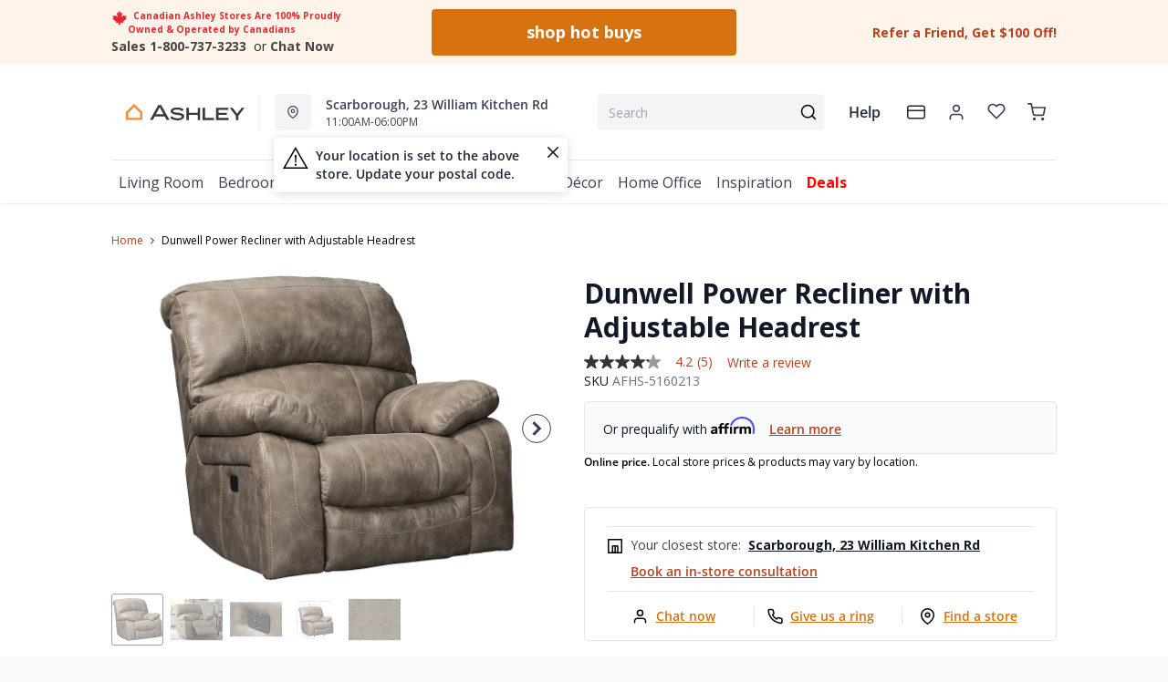

--- FILE ---
content_type: text/html; charset=utf-8
request_url: https://ashleyhomestore.ca/products/dunwell-power-recliner-with-adjustable-headrest
body_size: 97005
content:
<!DOCTYPE html>
<html lang="en" style="opacity:0;transition: opacity 500ms linear;">
  <meta name="google-site-verification" content="LnP6-YzGMg-d0aPY3MJ2szpieGzw54_cgPPlQYq6aVE"/>
  <meta name="viewport" content="width=device-width, initial-scale=1.0, height=device-height, minimum-scale=1.0, user-scalable=0, viewport-fit=cover">
  <head>
    <script type="application/javascript">
      var temName = "product"; //inititalize temName globally and remove other instances
      window.resourceBasePath = "//ashleyhomestore.ca/cdn/shop/t/118/assets/home.js?v=107296166950227376351769715688".split("home.js")[0]
    </script>
    <style>
@font-face {
  font-family: 'Open Sans';
  src: url('//ashleyhomestore.ca/cdn/shop/t/118/assets/OpenSans-Bold.eot?v=137331266858023943991705479534');
  src: url('//ashleyhomestore.ca/cdn/shop/t/118/assets/OpenSans-Bold.eot?v=137331266858023943991705479534?#iefix') format('embedded-opentype'),
      url('//ashleyhomestore.ca/cdn/shop/t/118/assets/OpenSans-Bold.woff2?v=27789970618744378761705479534') format('woff2'),
      url('//ashleyhomestore.ca/cdn/shop/t/118/assets/OpenSans-Bold.woff?v=70404891741000517951705479546') format('woff');
  font-weight: bold;
  font-style: normal;
  font-display: swap;
}
@font-face {
  font-family: 'Open Sans';
  src: url('//ashleyhomestore.ca/cdn/shop/t/118/assets/OpenSans-SemiBold.eot?v=170070028805320296811705479544');
  src: url('//ashleyhomestore.ca/cdn/shop/t/118/assets/OpenSans-SemiBold.eot?v=170070028805320296811705479544?#iefix') format('embedded-opentype'),
      url('//ashleyhomestore.ca/cdn/shop/t/118/assets/OpenSans-SemiBold.woff2?v=139369580366200172441705479539') format('woff2'),
      url('//ashleyhomestore.ca/cdn/shop/t/118/assets/OpenSans-SemiBold.woff?v=63627374562331303021705479542') format('woff');
  font-weight: 600;
  font-style: normal;
  font-display: swap;
}
@font-face {
  font-family: 'Open Sans';
  src: url('//ashleyhomestore.ca/cdn/shop/t/118/assets/OpenSans-Regular.eot?v=124322987217216024411705479541');
  src: url('//ashleyhomestore.ca/cdn/shop/t/118/assets/OpenSans-Regular.eot?v=124322987217216024411705479541?#iefix') format('embedded-opentype'),
      url('//ashleyhomestore.ca/cdn/shop/t/118/assets/OpenSans-Regular.woff2?v=13941087100626174081705479539') format('woff2'),
      url('//ashleyhomestore.ca/cdn/shop/t/118/assets/OpenSans-Regular.woff?v=88497092969240236351705479537') format('woff');
  font-weight: normal;
  font-style: normal;
  font-display: swap;
}
</style><link rel="preconnect" href="https://cdn.shopify.com">
<link rel="preconnect" href="https://assets.dufresne.ca">
<link rel="preconnect" href="https://sr-tag.abtasty.com">
<link rel="preconnect" href="https://www.google-analytics.com">
<link rel="preconnect" href="https://try.abtasty.com">
<link rel="preload" as="script" href="//ashleyhomestore.ca/cdn/shop/t/118/assets/product.js?v=14459256063846553581769715688" >
<link rel="preload" href="https://res.cloudinary.com/shared-furniture/image/upload/b_rgb:ffffff,c_pad,dpr_auto,f_auto,h_285,q_auto:low,w_400/c_pad,h_285,w_400/v1/products/AFI/5160213/images/1?pgw=1" as="image" media="(max-width: 400px)">
      <link rel="preload" href="https://res.cloudinary.com/shared-furniture/image/upload/b_rgb:ffffff,c_pad,dpr_auto,f_auto,h_499,q_auto:low,w_700/c_pad,h_499,w_700/v1/products/AFI/5160213/images/1?pgw=1" as="image" media="(min-width: 400.1px)">
    <script>
  window.YETT_BLACKLIST = [
    /easy-geo/,
    /swyment/,
    /analytics\.getshogun/,
    /messenger_commerce/,
    /pinimg\.com/,
    /justuno\.com/,
    /bat\.bing\.com/,
    /hotjar\.com/,
    /boomerang/,
    /tricorder/,
    /facebook/,
    /connect\.facebook\.net/,
    /assets\/admin/,
    /shop_events_listener/,
    /googletagmanager\.com/,
    /googletagmanager/,
    /gtm\.js/,
    /optimize\.js/,
    /browser-update\.org/,
    /tag\.rmp\.rakuten\.com/,
    /igodigital\.com/, // for salesforce
    /browser-update\.js/,
    /www\.gstatic\.com/,
    /static\.zotabox\.com/,
    /edge\.fullstory\.com/,
    /fullstory\.com/,
    /cdn\.shopify\.com\/shopifycloud\/shopify\/assets\/storefront/,
    
    /cdn\/shopifycloud\/boomerang/,
    /cdn\.shopify\.com\/s\/trekkie.*(js)$/,
    /cdn\/s\/trekkie\.storefront.*.min.js/,
    /d1liekpayvooaz\.cloudfront\.net/,
    /acquire\.io/,
    /sp\.analytics\.yahoo\.com/,
    /analytics\.tiktok\.com/,
    /cdn\.attn\.tv/,
    /s\.yimg\.com/, 
    /cdn\.jsdelivr\.net\/npm\/search-insights*/, 
    /content\.syndigo\.com/,
    /media\.flixcar\.com/,
    /media\.flixfacts\.com/,
    /aca\.506\.io/, 
    /wpm@*\/web-pixel-*\/sandbox\/worker\.modern\.js/,
    /ct\.pinterest\.com/, 
    /login-ds\.dotomi\.com/,
    /clarity\.ms/
  ]
</script>
<script src="//ashleyhomestore.ca/cdn/shop/t/118/assets/yett.min.js?v=104417259415931294491631211147"></script>





<script type="text/javascript">
  (function(){
    let ENABLE_HIDE = false;
    if(ENABLE_HIDE !== true) return

    let ENABLE_KEY = "tdg-key";

    const hideInit = function() {
        // Should we hide? If so, show overlay. If not, hide overlay.
        let hide = shouldHide()

        if(hide === true) {
            hideSite()
        } else {
            revealSite()
        }

        if(hide === true) {
            // Check if user should be able to access the site only if we are hiding
            handleAccess()
        }
    }

    const handleAccess = function() {
        let access = hasDebugParameter()

        if(access === true) {
            // Debug parameter found, set cookie and reload page
            setCookie()
            window.location.reload()
        }
    }

    const shouldHide = function() {
        // Hide if cookie doesn't exist
        let shouldHide = !cookieExists()

        return shouldHide
    }

    const setCookie = function() {
      var expiresMS = 24 * 60 * 60 * 1000 // 1 day
      var expiresDate = new Date()
      expiresDate.setTime(expiresDate.getTime() + expiresMS)
      document.cookie = `visible_${ENABLE_KEY}=true; expires=${expiresDate.toUTCString()}`
    }

    const cookieExists = function() {
      var hideSiteCookie = document.cookie.split('; ').find(c => c.startsWith(`visible_${ENABLE_KEY}`))

      return !!hideSiteCookie
    }

    const hideSite = function() {
        let overlay = document.querySelector('#site-hide');
        overlay.style.display = 'block';
    }

    const revealSite = function() {
        let overlay = document.querySelector('#site-hide');
        overlay.style.display = 'none';
    }

    const hasDebugParameter = function() {
        let params = new URLSearchParams(window.location.search)
        let debugParam = params.get('showsite') === 'true';

        return debugParam === true
    }

    hideInit()
  })();
</script>
<meta charset="utf-8"/>
    <meta http-equiv="X-UA-Compatible" content="IE=edge"/>
    <meta name="viewport" content="width=device-width, initial-scale=1.0, height=device-height, minimum-scale=1.0, user-scalable=0, viewport-fit=cover"/>
    <meta name="theme-color" content=""/>
    <meta http-equiv="Accept-CH" content="DPR, Width">
    <link rel="canonical" href="https://ashleyhomestore.ca/products/dunwell-power-recliner-with-adjustable-headrest" />
    <title>
      Dunwell Power Recliner with Adjustable Headrest&nbsp;&#124; Ashley Canada</title>
    <meta name="description" content="There is power in beauty with this power rocker recliner. Handsome crackle effect in the upholstery gives the appearance of supple leather but this recliner is all about the warmth of fabric. Contrast jumbo stitching adds a stylish touch. Double stuffed armrests cuff your body in comfort. Adjust your head and recline b"><link rel="shortcut icon" href="//ashleyhomestore.ca/cdn/shop/files/android-chrome-512x512_ec72b8dd-7682-45f7-b6d3-36ddb98e7c83_32x32.png?v=1619531531" type="image/png"/>
    <style id="root-recliner-styles">
  :root{
    --color-gray-50: #F9FAFB;
    --color-gray-100: #F3F4F6;
    --color-gray-200: #E5E7EB;
    --color-gray-300: #D1D5DB;
    --color-gray-400: #9CA3AF;
    --color-gray-500: #6B7280;
    --color-gray-600: #4B5563;
    --color-gray-700: #374151;
    --color-gray-800: #1F2937;
    --color-gray-900: #111827;
    --color-yellow-100: #FEF9C3;
    --color-yellow-200: #FEF08A;
    --color-yellow-300: #FDE047;
    --color-yellow-400: #FACC15;
    --color-yellow-500: #EAB308;
    --color-orange-100: #FFEDD5;
    --color-orange-200: #FED7AA;
    --color-orange-300: #FDBA74;
    --color-orange-400: #FB923C;
    --color-orange-500: #F97316;
    --color-red-100: #FEE2E2;
    --color-red-200: #FECACA;
    --color-red-300: #FCA5A5;
    --color-red-400: #F87171;
    --color-red-500: #EF4444;
    --color-red-700: #DF1717;
    --color-green-100: #D1FAE5;
    --color-green-200: #A7F3D0;
    --color-green-300: #6EE7B7;
    --color-green-400: #34D399;
    --color-green-500: #10B981;
    --color-indigo-100: #E0E7FF;
    --color-indigo-200: #C7D2FE;
    --color-indigo-300: #A5B4FC;
    --color-indigo-400: #818CF8;
    --color-indigo-500: #6366F1;
    --color-on-sale: #ed071f;
    --color-brand-50: #fef4ea;
    --color-brand-100: #f8dec6;
    --color-brand-300: #ffb875;
    --color-brand-500: #f98d2c;
    --color-brand-700: #d77210;
    --color-brand-800: #5a310a;
    --color-brand-900: #2c1806;
    --color-brand-950: #363534;
    --color-link: #b7411b;
    --color-link-hover: #762c15;
    --color-text: ;
    --color-headings: #3d3c35;
    --font-body: 'Open Sans', sans-serif;
    --font-heading: 'Open Sans', sans-serif;
  }
  @font-face {font-family: "element-icons"; src: url("//ashleyhomestore.ca/cdn/shop/t/118/assets/element-icons.woff?v=169404310336129790121615387866") format("woff"), url("//ashleyhomestore.ca/cdn/shop/t/118/assets/element-icons.ttf?v=84375329467733851761615387817") format("truetype"); font-weight: normal; font-display: "auto"; font-style: normal;}

  body{
    background-color:#f9fafb;
    font-family: var(--font-body)!important;
  }
  #main-wrapper{
    background-color:#ffffff;
  }
  .show-after-load{
    opacity:0 !important;
    visibility: hidden !important;
  }
  html.css-loaded .show-after-load{
    opacity:1 !important;
    visibility: visible !important;
  }
</style>
<link rel="preload" as="style" href="//ashleyhomestore.ca/cdn/shop/t/118/assets/product.css?v=183895595247332009021769715686" id="rec-stylesheet">
  <noscript><link rel="stylesheet" href="//ashleyhomestore.ca/cdn/shop/t/118/assets/product.css?v=183895595247332009021769715686"></noscript>
<script>
const recStylesheet = document.querySelector('#rec-stylesheet');
recStylesheet.onload = function(e) {
  this.rel='stylesheet'
  document.documentElement.classList.add('css-loaded')
  setTimeout(function(){document.documentElement.style.opacity = 1;},1400)
  this.onload=null; // some browser fire this multiple times!
}
</script>
<style id="regionalization_css">body.recliner--region-hide-pricing .contains-price, body.recliner--region-hide-pricing .pdp__price_wrapper {  display: none !important;}body.recliner--region-hide-transactions .contains-transaction {  display: none !important;}body.recliner--region-hide-pricing .contains-price-reverse {  display: block;}body.recliner--region-hide-transactions .contains-transaction-reverse {  display: block;}body.recliner--region-hide-pricing .snize-price {  display: none !important;}body.recliner--region-hide-pricing .sale_badge {  display: none !important;}</style>
<style id="zone_restrictions_css">.recliner--zone-1 {    .legal-language {        display:none;   }}.recliner--zone-2,.recliner--zone-3,.recliner--zone-4, .recliner--zone-6  {    .mattresses-items .menu-col-1:nth-child(1) {        grid-column: 2;        grid-row: 1;   }    .mattresses-items .menu-col-1:nth-child(2) {        grid-column: 1;        grid-row: 1;   }    .atp-info, .fastDeliveryFrom, .product-card__atp, .easy-finance-countdown svg, .easy-finance-countdown .text-on-sale, .wishlist-item.is-excluded .contains-price, .is-excluded .add-to-cart-wishlist {        display: none    }    .mattresses-items .menu-col-1, .mattresses-items .menu-col-3, .mattresses-items .menu-col-4, .mobile-mattresses-items ul:nth-child(1), .mobile-mattresses-items ul:nth-child(3), .mobile-mattresses-items ul:nth-child(4) {        visibility: hidden;   }    .title-mattresses ul {        display: none;   }    .title-mattresses ul:nth-of-type(2) {        display: block;        border-top: none!important    }   .is-excluded .titleSpacing .contains-price, .is-excluded .el-dialog__body .contains-price, .is-excluded .el-dialog__body .legal-language {        display: none;    }}.recliner--zone-1 .filters-body div:first-child .facet-panel {    border-top: none !important;}.card-shop-the-series .contains-price{    display: none }.recliner--zone-5 {    .legal-language {        display:none;   }}.recliner--zone-5 .filters-body div:first-child .facet-panel {    border-top: none !important;}</style>
<style id="appliance_css">/* HIDE NAV MENU LINKS */body.recliner--region-hide-appliances .title-appliances {  display: none !important;}body.recliner--region-hide-appliances .link-collections-kitchen-appliances {  display: none !important;}/* HIDE PDP DATA */body.recliner--region-hide-appliances .is-appliance .contains-price {  display: none !important;}body.recliner--region-hide-appliances .is-appliance .contains-transaction {  display: none !important;}body.recliner--region-hide-appliances .is-appliance rec-product-promo-bar { display: none; }/* REVEAL PDP FALLBACK MESSAGE */body.recliner--region-hide-appliances .is-appliance .appliance-price-fallback {  display: block !important;}</style>
<style id="custom_css">.collection-header__title{  letter-spacing: 1px;}.swym-button-bar, .swym-button{  display: none !important;}#powrIframeLoader{  display:none;}/* Start - Tooltip */[data-title] {  position: relative;  text-transform: capitalize;}[data-title]:hover::before {  content: attr(data-title);  position: absolute;  bottom: -26px;  display: inline-block;  padding: 3px 6px;  border-radius: 2px;  background: #FFF;  color: #000;  font-size: 12px;  white-space: nowrap;  border:1px solid;  z-index:99;}/* End - Tooltip *//* To hide two discount codes*/.template-cart .cart_side_sticky .contains-price ul li.text-green-500 + li.text-green-500{  display:none}/* To hide discount value in cart */#cart-items .text-xs.text-gray-600 div.pt-2:nth-child(1) div span:nth-child(2){  color:#10B981;  display:none;}/* to show discount callout in green*/#cart-items .text-xs.text-gray-600 div.pt-2:nth-child(1) div span:nth-child(3){  color:#10B981;}.account-page__side-inner .new_address_section_2:nth-child(5) {  display:none}.ppp_modal_bg{  background-size: cover;  background-repeat: no-repeat;  background-position: center center;}.ais-Hits-item div.absolute { width: auto;}/* Deals page - CTA #3 */@media (min-width: 768px) and (max-width: 1024px){#living-room-deals h3, #bedroom-deals h3, #dining-room-deals h3{font-size:1.5rem}#living-room-deals .cta3_image-wrapper, #bedroom-deals .cta3_image-wrapper, #dining-room-deals .cta3_image-wrapper{flex-basis:60%}#living-room-deals .cta3__text, #bedroom-deals .cta3__text, #dining-room-deals .cta3__text{flex-basis:40%}}@media (min-width: 1100px){#living-room-deals h3, #bedroom-deals h3, #dining-room-deals h3{font-size:15px}}@media only screen and (max-width: 600px){#living-room-deals h3, #bedroom-deals h3, #dining-room-deals h3{font-size:0.85rem}}.wishlist-icon-absolute {position: absolute !important;}.dataTitleStyle {position: absolute !important;}#delivery-options input[name="postalCode"] + a[href="javascript:;"]{ color: var(--color-link);}/*css to display kibo search modal in mobile view*/.mobile-search .el-popover.container-popover-kibo { top: 15.625rem!important;}.el-popover.popover-nopad{padding: 0px !important;}.template-page .popupHoverIcon{       display: none!important;     }.pdp__options:empty { display: none;}.mt-details .mt-discount, .on-sale-percentage, .suggestion-price .on-sale-product, .price-text .product-discount{display: none !important;}.orientaion-option .product-option__option-wrapper{padding:0px;}.orientaion-option .el-radio-group>:not(:last-child) {margin-right: 0px !important;}@media (max-width: 568px) {.productdetail-arvr { z-index: 9 !important;}}.help[data-v-72763d92]{ text-transform: lowercase}.help[data-v-72763d92]::first-letter{ text-transform: uppercase}[data-title]:hover::before {text-transform: lowercase}@media only screen and (max-width: 600px) {.collection-header__title {padding-left:1rem!important}#pdp-sticky {max-width: max-content;}}@media (min-width: 600px){.container.collection__contents{z-index: 9;}}.tabactive {border-bottom: 3px solid #D77210!important;color: #D77210!important;}@media (max-width: 434px){.mt-merch-item .mt-product .mt-addToCart{ bottom: 60px!important; right: 20px!important;}}.ais-Hits .ais-Hits-item .contains-price span:nth-child(2){display: none;}@media only screen and (max-width: 600px) {.col-span-12.flex.items-center.contains-price.mb-1.md\:mb-2\.5 {  flex-direction:column; align-items: baseline;}.flex.items-center.mt-6.md\:mt-0.space-x-3 {margin-top:0}}.ais-RefinementList-item--selected .ais-RefinementList-checkbox{background-image: url("data:image/svg+xml,%3Csvg width='10' height='8' viewBox='0 0 10 8' fill='none' xmlns='http://www.w3.org/2000/svg'%3E%3Cpath d='M4.01056 5.53991L1.83666 3.36604L1.16663 4.03607L4.01056 6.88L8.97056 1.92003L8.3005 1.25L4.01056 5.53991Z' fill='%23F98D2C' stroke='%23F98D2C'/%3E%3C/svg%3E");}.pdp .pdp__cart {width: auto;}@media (min-width: 767px){#pdp-sticky .pdp__cart {width: 475px;}}@media only screen and (max-width: 600px) {#pdp-sticky {     max-width: 100%;}}.desktopDisplayPriceRange, .mobileDisplayPriceRange { display:none; }@media (max-width: 767px) { .zoom-icon {   z-index: 11; }}.template-index .product-card button.quickview-icon.contains-price {display: none !important;}@media(max-width: 886px) {.product-card button.quickview-icon.contains-price, .template-search .ais-Hits-list button.quickview-icon-search.contains-price  { display: none !important;}}.template-product .swiper-wrapper .swiper-slide {min-width: unset;margin-bottom: 32px;margin-top: 0!important}/* Firefox */@-moz-document url-prefix() {.template-product .scrollbar {width: unset !important;}}#quick-view-modal .assembly-required-see-details p span{letter-spacing: -0.7px !important;}.assembly-required-see-details{background:#FCF4EB;}[data-cy="customer-required-assembly-title"] span{font-size:16px;}.assembly-icon svg rect, .assembly-icon svg path{fill: none;}.assembly-icon svg rect:nth-of-type(2),.assembly-icon svg path{stroke:#D77210;}@media (max-width: 767px) {.customer-assembly-container { margin-left: -16px; margin-right: -16px; }.assembly-required-see-details{ padding-bottom: 14px; padding-top: 14px; border-radius: unset;}.assembly-required-see-details p span{letter-spacing: normal;}}.product-card__atp{display:none;}body.template-page {margin-left: auto; margin-right: auto;}</style>
<meta name="google-site-verification" content="6JDW5l01_W2BSSMWyXos_Uiu1UNo_0mPuSNKVbKtxgU"><!-- Google Tag Manager -->
<script>(function(w,d,s,l,i){w[l]=w[l]||[];w[l].push({'gtm.start':
  new Date().getTime(),event:'gtm.js'});var f=d.getElementsByTagName(s)[0],
  j=d.createElement(s),dl=l!='dataLayer'?'&l='+l:'';j.async=true;j.src=
  'https://www.googletagmanager.com/gtm.js?id='+i+dl;f.parentNode.insertBefore(j,f);
  })(window,document,'script','dataLayer','GTM-NQBGLR9');</script>
  <!-- End Google Tag Manager -->
  
  <!-- MERKEL --Google tag (gtag.js) -->
  <script async src="https://www.googletagmanager.com/gtag/js?id=AW-952158342"></script>
  <script>
    window.dataLayer = window.dataLayer || [];
    function gtag(){dataLayer.push(arguments);}
    gtag('js', new Date());
    gtag('config', 'AW-952158342');
  </script>
  
  <!-- MERKEL -- Event snippet for PageView - All Pages conversion page -->
  <script>
    gtag('event', 'conversion', {'send_to': 'AW-952158342/EYt-CN-ElpQZEIaRg8YD'});
  </script>
  <script>
  if (window.location.href.includes('pages/')) {
      var js_script = document.createElement('script');
      js_script.setAttribute('src','https://code.jquery.com/jquery-2.2.4.min.js');
      js_script.setAttribute('integrity','sha256-BbhdlvQf/xTY9gja0Dq3HiwQF8LaCRTXxZKRutelT44=');
      js_script.setAttribute('crossorigin','anonymous');
      document.head.appendChild(js_script);
  }
  </script><script type="application/ld+json">
  {
    "@context": "https://schema.org",
    "@type": "Organization",
    "name": "Ashley Canada",
    "url": "https:\/\/ashleyhomestore.ca",
    "description": "Ashley Canada is your trusted name for quality furniture and mattresses. Enjoy trending styles and massive savings! 100% proudly Canadian-owned and operated. ",
    "logo": "\/\/ashleyhomestore.ca\/cdn\/shop\/files\/AshleyHomeStore_WebColors_Original_256x.png?v=1619531774",
    "image": "\/\/ashleyhomestore.ca\/cdn\/shop\/files\/AshleyHomeStore_WebColors_Original_256x.png?v=1619531774",
    "sameAs": [
      "",
      "https:\/\/www.facebook.com\/ashleyofficialCA\/",
      "https:\/\/www.pinterest.ca\/ashleyofficialCA\/",
      "https:\/\/www.instagram.com\/ashleyofficialca\/",
      "",
      "",
      "",
      ""
    ],
    "address": {
        "@type": "PostalAddress",
        "streetAddress": "147 Commerce Dr",
        "addressLocality": "Winnipeg",
        "addressRegion": "Manitoba",
        "postalCode": "R3P 1A2",
        "addressCountry": "Canada"
    },
    "telephone": "800.737.3233"
  }
  </script><script>window.performance && window.performance.mark && window.performance.mark('shopify.content_for_header.start');</script><meta name="google-site-verification" content="cQlHQ3K1kIXJdsVnMnRQNXhiHMXe0kCTEvHEp8qGhRA">
<meta id="shopify-digital-wallet" name="shopify-digital-wallet" content="/20628423/digital_wallets/dialog">
<meta name="shopify-checkout-api-token" content="cb734d2d44cad65e716b53a6015d2c27">
<meta id="in-context-paypal-metadata" data-shop-id="20628423" data-venmo-supported="false" data-environment="production" data-locale="en_US" data-paypal-v4="true" data-currency="CAD">
<link rel="alternate" type="application/json+oembed" href="https://ashleyhomestore.ca/products/dunwell-power-recliner-with-adjustable-headrest.oembed">
<script async="async" src="/checkouts/internal/preloads.js?locale=en-CA"></script>
<link rel="preconnect" href="https://shop.app" crossorigin="anonymous">
<script async="async" src="https://shop.app/checkouts/internal/preloads.js?locale=en-CA&shop_id=20628423" crossorigin="anonymous"></script>
<script id="apple-pay-shop-capabilities" type="application/json">{"shopId":20628423,"countryCode":"CA","currencyCode":"CAD","merchantCapabilities":["supports3DS"],"merchantId":"gid:\/\/shopify\/Shop\/20628423","merchantName":"Ashley Canada","requiredBillingContactFields":["postalAddress","email","phone"],"requiredShippingContactFields":["postalAddress","email","phone"],"shippingType":"shipping","supportedNetworks":["visa","masterCard","amex","discover","interac","jcb"],"total":{"type":"pending","label":"Ashley Canada","amount":"1.00"},"shopifyPaymentsEnabled":true,"supportsSubscriptions":true}</script>
<script id="shopify-features" type="application/json">{"accessToken":"cb734d2d44cad65e716b53a6015d2c27","betas":["rich-media-storefront-analytics"],"domain":"ashleyhomestore.ca","predictiveSearch":true,"shopId":20628423,"locale":"en"}</script>
<script>var Shopify = Shopify || {};
Shopify.shop = "ashley-homestores-in-canada.myshopify.com";
Shopify.locale = "en";
Shopify.currency = {"active":"CAD","rate":"1.0"};
Shopify.country = "CA";
Shopify.theme = {"name":"Recliner v15","id":80514154585,"schema_name":"Recliner","schema_version":"16.0.1","theme_store_id":null,"role":"main"};
Shopify.theme.handle = "null";
Shopify.theme.style = {"id":null,"handle":null};
Shopify.cdnHost = "ashleyhomestore.ca/cdn";
Shopify.routes = Shopify.routes || {};
Shopify.routes.root = "/";</script>
<script type="module">!function(o){(o.Shopify=o.Shopify||{}).modules=!0}(window);</script>
<script>!function(o){function n(){var o=[];function n(){o.push(Array.prototype.slice.apply(arguments))}return n.q=o,n}var t=o.Shopify=o.Shopify||{};t.loadFeatures=n(),t.autoloadFeatures=n()}(window);</script>
<script>
  window.ShopifyPay = window.ShopifyPay || {};
  window.ShopifyPay.apiHost = "shop.app\/pay";
  window.ShopifyPay.redirectState = null;
</script>
<script id="shop-js-analytics" type="application/json">{"pageType":"product"}</script>
<script defer="defer" async type="module" src="//ashleyhomestore.ca/cdn/shopifycloud/shop-js/modules/v2/client.init-shop-cart-sync_BN7fPSNr.en.esm.js"></script>
<script defer="defer" async type="module" src="//ashleyhomestore.ca/cdn/shopifycloud/shop-js/modules/v2/chunk.common_Cbph3Kss.esm.js"></script>
<script defer="defer" async type="module" src="//ashleyhomestore.ca/cdn/shopifycloud/shop-js/modules/v2/chunk.modal_DKumMAJ1.esm.js"></script>
<script type="module">
  await import("//ashleyhomestore.ca/cdn/shopifycloud/shop-js/modules/v2/client.init-shop-cart-sync_BN7fPSNr.en.esm.js");
await import("//ashleyhomestore.ca/cdn/shopifycloud/shop-js/modules/v2/chunk.common_Cbph3Kss.esm.js");
await import("//ashleyhomestore.ca/cdn/shopifycloud/shop-js/modules/v2/chunk.modal_DKumMAJ1.esm.js");

  window.Shopify.SignInWithShop?.initShopCartSync?.({"fedCMEnabled":true,"windoidEnabled":true});

</script>
<script>
  window.Shopify = window.Shopify || {};
  if (!window.Shopify.featureAssets) window.Shopify.featureAssets = {};
  window.Shopify.featureAssets['shop-js'] = {"shop-cart-sync":["modules/v2/client.shop-cart-sync_CJVUk8Jm.en.esm.js","modules/v2/chunk.common_Cbph3Kss.esm.js","modules/v2/chunk.modal_DKumMAJ1.esm.js"],"init-fed-cm":["modules/v2/client.init-fed-cm_7Fvt41F4.en.esm.js","modules/v2/chunk.common_Cbph3Kss.esm.js","modules/v2/chunk.modal_DKumMAJ1.esm.js"],"init-shop-email-lookup-coordinator":["modules/v2/client.init-shop-email-lookup-coordinator_Cc088_bR.en.esm.js","modules/v2/chunk.common_Cbph3Kss.esm.js","modules/v2/chunk.modal_DKumMAJ1.esm.js"],"init-windoid":["modules/v2/client.init-windoid_hPopwJRj.en.esm.js","modules/v2/chunk.common_Cbph3Kss.esm.js","modules/v2/chunk.modal_DKumMAJ1.esm.js"],"shop-button":["modules/v2/client.shop-button_B0jaPSNF.en.esm.js","modules/v2/chunk.common_Cbph3Kss.esm.js","modules/v2/chunk.modal_DKumMAJ1.esm.js"],"shop-cash-offers":["modules/v2/client.shop-cash-offers_DPIskqss.en.esm.js","modules/v2/chunk.common_Cbph3Kss.esm.js","modules/v2/chunk.modal_DKumMAJ1.esm.js"],"shop-toast-manager":["modules/v2/client.shop-toast-manager_CK7RT69O.en.esm.js","modules/v2/chunk.common_Cbph3Kss.esm.js","modules/v2/chunk.modal_DKumMAJ1.esm.js"],"init-shop-cart-sync":["modules/v2/client.init-shop-cart-sync_BN7fPSNr.en.esm.js","modules/v2/chunk.common_Cbph3Kss.esm.js","modules/v2/chunk.modal_DKumMAJ1.esm.js"],"init-customer-accounts-sign-up":["modules/v2/client.init-customer-accounts-sign-up_CfPf4CXf.en.esm.js","modules/v2/client.shop-login-button_DeIztwXF.en.esm.js","modules/v2/chunk.common_Cbph3Kss.esm.js","modules/v2/chunk.modal_DKumMAJ1.esm.js"],"pay-button":["modules/v2/client.pay-button_CgIwFSYN.en.esm.js","modules/v2/chunk.common_Cbph3Kss.esm.js","modules/v2/chunk.modal_DKumMAJ1.esm.js"],"init-customer-accounts":["modules/v2/client.init-customer-accounts_DQ3x16JI.en.esm.js","modules/v2/client.shop-login-button_DeIztwXF.en.esm.js","modules/v2/chunk.common_Cbph3Kss.esm.js","modules/v2/chunk.modal_DKumMAJ1.esm.js"],"avatar":["modules/v2/client.avatar_BTnouDA3.en.esm.js"],"init-shop-for-new-customer-accounts":["modules/v2/client.init-shop-for-new-customer-accounts_CsZy_esa.en.esm.js","modules/v2/client.shop-login-button_DeIztwXF.en.esm.js","modules/v2/chunk.common_Cbph3Kss.esm.js","modules/v2/chunk.modal_DKumMAJ1.esm.js"],"shop-follow-button":["modules/v2/client.shop-follow-button_BRMJjgGd.en.esm.js","modules/v2/chunk.common_Cbph3Kss.esm.js","modules/v2/chunk.modal_DKumMAJ1.esm.js"],"checkout-modal":["modules/v2/client.checkout-modal_B9Drz_yf.en.esm.js","modules/v2/chunk.common_Cbph3Kss.esm.js","modules/v2/chunk.modal_DKumMAJ1.esm.js"],"shop-login-button":["modules/v2/client.shop-login-button_DeIztwXF.en.esm.js","modules/v2/chunk.common_Cbph3Kss.esm.js","modules/v2/chunk.modal_DKumMAJ1.esm.js"],"lead-capture":["modules/v2/client.lead-capture_DXYzFM3R.en.esm.js","modules/v2/chunk.common_Cbph3Kss.esm.js","modules/v2/chunk.modal_DKumMAJ1.esm.js"],"shop-login":["modules/v2/client.shop-login_CA5pJqmO.en.esm.js","modules/v2/chunk.common_Cbph3Kss.esm.js","modules/v2/chunk.modal_DKumMAJ1.esm.js"],"payment-terms":["modules/v2/client.payment-terms_BxzfvcZJ.en.esm.js","modules/v2/chunk.common_Cbph3Kss.esm.js","modules/v2/chunk.modal_DKumMAJ1.esm.js"]};
</script>
<script>(function() {
  var isLoaded = false;
  function asyncLoad() {
    if (isLoaded) return;
    isLoaded = true;
    var urls = ["https:\/\/shopify.rakutenadvertising.io\/rakuten_advertising.js?shop=ashley-homestores-in-canada.myshopify.com","https:\/\/tag.rmp.rakuten.com\/123894.ct.js?shop=ashley-homestores-in-canada.myshopify.com","https:\/\/plan-app-ui.fairstone.ca\/merchants\/ashley-homestores-in-canada\/fairstone-script-1cioebmccc9ejq.js?shop=ashley-homestores-in-canada.myshopify.com","https:\/\/cdn.wheelio-app.com\/app\/index.min.js?version=20251118080645537\u0026shop=ashley-homestores-in-canada.myshopify.com","https:\/\/d23dclunsivw3h.cloudfront.net\/redirect-app.js?shop=ashley-homestores-in-canada.myshopify.com","https:\/\/na.shgcdn3.com\/pixel-collector.js?shop=ashley-homestores-in-canada.myshopify.com","https:\/\/cdn.attn.tv\/ashleyfurniture\/dtag.js?shop=ashley-homestores-in-canada.myshopify.com"];
    for (var i = 0; i < urls.length; i++) {
      var s = document.createElement('script');
      s.type = 'text/javascript';
      s.async = true;
      s.src = urls[i];
      var x = document.getElementsByTagName('script')[0];
      x.parentNode.insertBefore(s, x);
    }
  };
  if(window.attachEvent) {
    window.attachEvent('onload', asyncLoad);
  } else {
    window.addEventListener('load', asyncLoad, false);
  }
})();</script>
<script id="__st">var __st={"a":20628423,"offset":-21600,"reqid":"eb6627ef-dfc3-4582-9254-63f3245d3809-1769904081","pageurl":"ashleyhomestore.ca\/products\/dunwell-power-recliner-with-adjustable-headrest","u":"f65d926de27b","p":"product","rtyp":"product","rid":6599133233241};</script>
<script>window.ShopifyPaypalV4VisibilityTracking = true;</script>
<script id="form-persister">!function(){'use strict';const t='contact',e='new_comment',n=[[t,t],['blogs',e],['comments',e],[t,'customer']],o='password',r='form_key',c=['recaptcha-v3-token','g-recaptcha-response','h-captcha-response',o],s=()=>{try{return window.sessionStorage}catch{return}},i='__shopify_v',u=t=>t.elements[r],a=function(){const t=[...n].map((([t,e])=>`form[action*='/${t}']:not([data-nocaptcha='true']) input[name='form_type'][value='${e}']`)).join(',');var e;return e=t,()=>e?[...document.querySelectorAll(e)].map((t=>t.form)):[]}();function m(t){const e=u(t);a().includes(t)&&(!e||!e.value)&&function(t){try{if(!s())return;!function(t){const e=s();if(!e)return;const n=u(t);if(!n)return;const o=n.value;o&&e.removeItem(o)}(t);const e=Array.from(Array(32),(()=>Math.random().toString(36)[2])).join('');!function(t,e){u(t)||t.append(Object.assign(document.createElement('input'),{type:'hidden',name:r})),t.elements[r].value=e}(t,e),function(t,e){const n=s();if(!n)return;const r=[...t.querySelectorAll(`input[type='${o}']`)].map((({name:t})=>t)),u=[...c,...r],a={};for(const[o,c]of new FormData(t).entries())u.includes(o)||(a[o]=c);n.setItem(e,JSON.stringify({[i]:1,action:t.action,data:a}))}(t,e)}catch(e){console.error('failed to persist form',e)}}(t)}const f=t=>{if('true'===t.dataset.persistBound)return;const e=function(t,e){const n=function(t){return'function'==typeof t.submit?t.submit:HTMLFormElement.prototype.submit}(t).bind(t);return function(){let t;return()=>{t||(t=!0,(()=>{try{e(),n()}catch(t){(t=>{console.error('form submit failed',t)})(t)}})(),setTimeout((()=>t=!1),250))}}()}(t,(()=>{m(t)}));!function(t,e){if('function'==typeof t.submit&&'function'==typeof e)try{t.submit=e}catch{}}(t,e),t.addEventListener('submit',(t=>{t.preventDefault(),e()})),t.dataset.persistBound='true'};!function(){function t(t){const e=(t=>{const e=t.target;return e instanceof HTMLFormElement?e:e&&e.form})(t);e&&m(e)}document.addEventListener('submit',t),document.addEventListener('DOMContentLoaded',(()=>{const e=a();for(const t of e)f(t);var n;n=document.body,new window.MutationObserver((t=>{for(const e of t)if('childList'===e.type&&e.addedNodes.length)for(const t of e.addedNodes)1===t.nodeType&&'FORM'===t.tagName&&a().includes(t)&&f(t)})).observe(n,{childList:!0,subtree:!0,attributes:!1}),document.removeEventListener('submit',t)}))}()}();</script>
<script integrity="sha256-4kQ18oKyAcykRKYeNunJcIwy7WH5gtpwJnB7kiuLZ1E=" data-source-attribution="shopify.loadfeatures" defer="defer" src="//ashleyhomestore.ca/cdn/shopifycloud/storefront/assets/storefront/load_feature-a0a9edcb.js" crossorigin="anonymous"></script>
<script crossorigin="anonymous" defer="defer" src="//ashleyhomestore.ca/cdn/shopifycloud/storefront/assets/shopify_pay/storefront-65b4c6d7.js?v=20250812"></script>
<script data-source-attribution="shopify.dynamic_checkout.dynamic.init">var Shopify=Shopify||{};Shopify.PaymentButton=Shopify.PaymentButton||{isStorefrontPortableWallets:!0,init:function(){window.Shopify.PaymentButton.init=function(){};var t=document.createElement("script");t.src="https://ashleyhomestore.ca/cdn/shopifycloud/portable-wallets/latest/portable-wallets.en.js",t.type="module",document.head.appendChild(t)}};
</script>
<script data-source-attribution="shopify.dynamic_checkout.buyer_consent">
  function portableWalletsHideBuyerConsent(e){var t=document.getElementById("shopify-buyer-consent"),n=document.getElementById("shopify-subscription-policy-button");t&&n&&(t.classList.add("hidden"),t.setAttribute("aria-hidden","true"),n.removeEventListener("click",e))}function portableWalletsShowBuyerConsent(e){var t=document.getElementById("shopify-buyer-consent"),n=document.getElementById("shopify-subscription-policy-button");t&&n&&(t.classList.remove("hidden"),t.removeAttribute("aria-hidden"),n.addEventListener("click",e))}window.Shopify?.PaymentButton&&(window.Shopify.PaymentButton.hideBuyerConsent=portableWalletsHideBuyerConsent,window.Shopify.PaymentButton.showBuyerConsent=portableWalletsShowBuyerConsent);
</script>
<script data-source-attribution="shopify.dynamic_checkout.cart.bootstrap">document.addEventListener("DOMContentLoaded",(function(){function t(){return document.querySelector("shopify-accelerated-checkout-cart, shopify-accelerated-checkout")}if(t())Shopify.PaymentButton.init();else{new MutationObserver((function(e,n){t()&&(Shopify.PaymentButton.init(),n.disconnect())})).observe(document.body,{childList:!0,subtree:!0})}}));
</script>
<link id="shopify-accelerated-checkout-styles" rel="stylesheet" media="screen" href="https://ashleyhomestore.ca/cdn/shopifycloud/portable-wallets/latest/accelerated-checkout-backwards-compat.css" crossorigin="anonymous">
<style id="shopify-accelerated-checkout-cart">
        #shopify-buyer-consent {
  margin-top: 1em;
  display: inline-block;
  width: 100%;
}

#shopify-buyer-consent.hidden {
  display: none;
}

#shopify-subscription-policy-button {
  background: none;
  border: none;
  padding: 0;
  text-decoration: underline;
  font-size: inherit;
  cursor: pointer;
}

#shopify-subscription-policy-button::before {
  box-shadow: none;
}

      </style>

<script>window.performance && window.performance.mark && window.performance.mark('shopify.content_for_header.end');</script>
    <meta property="og:site_name" content="Ashley Canada">
<meta property="og:url" content="https://ashleyhomestore.ca/products/dunwell-power-recliner-with-adjustable-headrest">
<meta property="og:title" content="Dunwell Power Recliner with Adjustable Headrest">
<meta property="og:type" content="product">
<meta property="og:description" content="There is power in beauty with this power rocker recliner. Handsome crackle effect in the upholstery gives the appearance of supple leather but this recliner is all about the warmth of fabric. Contrast jumbo stitching adds a stylish touch. Double stuffed armrests cuff your body in comfort. Adjust your head and recline b"><meta property="product:availability" content="oos">
  <meta property="product:price:amount" content="2,243.99">
  <meta property="product:price:currency" content="CAD"><meta property="og:image" content="http://ashleyhomestore.ca/cdn/shop/products/1_ab3c59b6-0738-4fe4-a532-d8a62d8782fa_1200x.jpg?v=1734636226">
      <meta property="og:image:secure_url" content="https://ashleyhomestore.ca/cdn/shop/products/1_ab3c59b6-0738-4fe4-a532-d8a62d8782fa_1200x.jpg?v=1734636226">
      <meta property="og:image:alt" content="Dunwell Power Recliner with Adjustable Headrest"><meta property="og:image" content="http://ashleyhomestore.ca/cdn/shop/products/2_f1680165-6a7e-4fe5-8627-9098e1472247_1200x.jpg?v=1624650661">
      <meta property="og:image:secure_url" content="https://ashleyhomestore.ca/cdn/shop/products/2_f1680165-6a7e-4fe5-8627-9098e1472247_1200x.jpg?v=1624650661">
      <meta property="og:image:alt" content="Dunwell Power Recliner with Adjustable Headrest"><meta property="og:image" content="http://ashleyhomestore.ca/cdn/shop/products/3_979a506d-7e56-4349-a0bc-909e61fc5d94_1200x.jpg?v=1624650661">
      <meta property="og:image:secure_url" content="https://ashleyhomestore.ca/cdn/shop/products/3_979a506d-7e56-4349-a0bc-909e61fc5d94_1200x.jpg?v=1624650661">
      <meta property="og:image:alt" content="Dunwell Power Recliner with Adjustable Headrest">
<meta name="twitter:site" content="@">
<meta name="twitter:card" content="summary_large_image">
<meta name="twitter:title" content="Dunwell Power Recliner with Adjustable Headrest">
<meta name="twitter:description" content="There is power in beauty with this power rocker recliner. Handsome crackle effect in the upholstery gives the appearance of supple leather but this recliner is all about the warmth of fabric. Contrast jumbo stitching adds a stylish touch. Double stuffed armrests cuff your body in comfort. Adjust your head and recline b">
<script>
  var rock_messages = {"en":{"products": { "product": {"inventory_tracking_in_stock":"Translation missing: en.products.product.inventory_tracking_in_stock", "inventory_tracking_threshold_message":"Translation missing: en.products.product.inventory_tracking_threshold_message" },"atp" : {"ships_by":"Ships by:", "ships_as_soon_as":"Ships as soon as:"} },"header":{"cart":{"top":"My","bottom":"Cart"},"account":{"top":"My","bottom":"Account","loggedInTop":"My Account"},"wishlist":{"top":"My","bottom":"Wishlist"},"search":{"placeholder":"Search Here..."}},"slideIns":{"account":{"greeting":"Hi {customer}!","heading":"Sign in to your account!"},"wishlist":{"heading":"My Wishlist ({num})","instructions":"Click on the {icon} icons to collect products here!"},"cart":{"heading":"My Cart ({num})","subtotalLabel":"Subtotal:","checkoutBtn":"Checkout"}},"cart":{"heading":"my cart","products":{"removeBtn":"Remove","addToWishlistBtn":"Add to wishlist","removeFromWishlistBtn":"Added to wishlist","originalPriceLabel":"Original Price","salePriceLabel":"Sale Price","discountedPriceLabel":"Discounted Price","quantityPickerLabel":"Quantity","quantityValue":"x {num}","totalLabel":"Total","totalSavedLabel":"{num} saved!","discountValue":"Discount: {num}"},"orderSummaryLabel":"Order Summary","originalPriceLabel":"Original Price","youSaveLabel":"You save","tax":{"gst":{"label":"Est. GST","value":"Calculated at checkout"},"pst":{"label":"Est. PST","value":"Calculated at checkout"}},"shippingOrPickup":{"label":"Shipping \/ Pickup","value":"Select at checkout"},"total":{"label":"Total","subscript":"before tax"},"continueToCheckoutBtn":"Continue to Checkout","continueWithCardBtn":"Checkout with a Credit Card, PayPal or Affirm","continueWithFinancingBtn":"Checkout with Financing", "selectFinancingOption":"Select a Finance Provider","whatsIncluded":"What\u0026#39;s included", "pdpRegionNotAvailableMsg":"Sorry, this product is not available in this region", "cartRegionNotAvailableMsg":"Sorry, this product is not available in your area. To proceed you may either change your postal code or remove this product from your cart.","cartDrsgApplianceNotAvailableMsg":"Translation missing: en.rock_messages.cart.cartDrsgApplianceNotAvailableMsg", "miniCart":{"protect":"Protect {protect} items above", "protectOneQTY":"Protects the above item", "protection":"protection", "protectionPlanUpdated":"Protection plan updated: Add this protection plan to protect the items above.", "pppModalCTA_Add":"Add {yrs} {yearLabel} protection for", "pppModalCTA_Or":"or ${monthlyPayment}\/mo.", "yearLabel":"year | yrs", "noThanks":"No, thanks"}}, "isPPPErrorStr": {"errorMessage":"This protection plan is currently unavailable in your region. Please remove it to continue to checkout."},"storeLocator":{"heading":"Your closest store based on","updateBtn":"Update","updateBtnLong":"Update Postal Code","updateOr":"or","today":"Today:","getDirectionsBtn":"Get Directions","allLocationsBtn":"All Locations","shippingOptionsBtn":"Shipping Options","qcMessageFrench":"Les prix et la livraison ne sont pas disponibles pour cette région.","qcMessageEnglish":"Pricing and shipping are unavailable for this region."},"shippingNotification":{"spendToGetFreeShippingMessage":"Spend {spend} more to get free shipping!"},"forms":{"newsletter":{"email_placeholder":"Email address","error":"Error"},"login":{"emailAddressLabel":"Email Address","passwordLabel":"Password","forgotPasswordBtn":"Forgot password?","signInBtn":"Sign In","newCustomerLabel":"New Customer?","createAccountBtn":"Create Account"}},"pdp":{"brandLabel":"By","skuLabel":"SKU:","vendorModelNumberLabel":"VMN:","addToWishlistBtn":"Add to wishlist","removeFromWishlistBtn":"Added to wishlist","addToCartBtn":"Add to cart", "stickyaddToCartBtn":"Add to cart", "closestStore":"Your closest store:","countdownTimer":{"shippingTitle":"Secure the fastest shipping","hr":"HRS","min":"MIN","sec":"SEC"},"financingTab":{"title":"Financing Options","learnMore":{"prefix":"** Learn More about {0}","suffix":"Financing"},"monthsLabel":"{num} months **"},"infoTab":{"title":"Product Information","overviewLabel":"Overview","detailsLabel":"Product Details","featuresLabel":"Features","specificationsLabel":"Specifications","dimensions":{"label":"Dimensions","width":"W:","depth":"D:","height":"H:"},"weightLabel":"Weight","assemblyInstructions":{"label":"Assembly Instructions","btn":"Download Assembly Instructions"},"additionalDimensionsLabel":"Additional Dimensions"},"itemsIncludedTab":{"title":"Items included","quantityLabel":"Quantity:","dimensions":{"label":"Dimensions:","width":"W:","depth":"D:","height":"H:"},"vendorModelNoLabel":"VMN:"},"reviewsTab":{"title":"Customer Reviews"},"seriesTab":{"title":"Also in this Series"}, "discountLables":{"save":"Save", "saveupto":"Save up to", "percentOff":"%"}},"financing":{"label":"As low as","value":"{cost} \/ mo ({num} mo)","noPaymentForXMonth":"Translation missing: en.rock_messages.financing.noPaymentForXMonth", "financingAvailable":"Translation missing: en.rock_messages.financing.financingAvailable", "financingCreditAvailable":"Translation missing: en.rock_messages.financing.financingCreditAvailable","financingCreditAvailableCheckout":"Translation missing: en.rock_messages.financing.financingCreditAvailableCheckout","financingLearnMore":"Translation missing: en.rock_messages.financing.financingLearnMore","efNoPaymentForXMonth":"Pay now or don\u0026#39;t pay for {num} mos.", "equalMonthPayment":"equal monthly payments","airPercentage":"at {air}% AIR","financeWith":"finance with","noInterest":"no interest", "deferredPayment":"Deferred payments", "months":"months", "chatNow":"Chat now", "financingPlans":"Fairstone Financing Plans", "financingCalculator":"Fairstone Financing Calculator", "financeWant":"1. How much do you want to finance?", "reviewMontlyPayment":"2. Review equal monthly payment options.*", "totalFinancingAmount":"Total financing amount", "approvedCredit":"*On approved credit. Plus applicable fees and taxes.", "monthSign":"\/mo.","efInfoWindowDetailLink":"Learn More","efInfoWindowMsg":"On approved credit. Plus applicable fees and taxes.","label_prefix":"Or pay","financingCalulatorLink":"Financing calculator","efOrderSummartDetailLink":"See how","efMonthDetails":"{months} mos.","apply":"Apply","terms":"Terms","affirmText":"Or prequalify with {logo}","affirmCta":"Learn more","mos":"mos","remaining":"remaining","lessThanHour":"Less than an hour remaining","saleEnds":"Sale ends"},"breadcrumbs":{"home":"Home"},"store":{"storeHoursLabel":"Store Hours","openTodayLabel":"Open today","storeAddressLabel":"Store Address","storePhoneLabel":"Store Phone","storeGuestCareCenterPhoneLabel":"Guest Care Center Phone","supportLabel":"Support","bookAppointmentLabel":"Book an appointment","storePageNotFoundError":"Store Page not found!", "otherStoreLocations": "Translation missing: en.rock_messages.store.otherStoreLocations"},"menu":{"backBtn":"Back","browseAllBtn":"Browse all","shopAllBtn":"Shop all"},"collection":{"sortByLabel":"Sort by:","showInStockLabel":"Only Available:","displayingTotalLabel":"Displaying {total} items","displayingNumLabel":"Displaying {num} items","noMoreItems":"No more items","noResultsFound":"No Results Found","readMoreBtn":"read more","readLessBtn":"read less","filter":{"heading":"Filters","showLess":"Show less","showMore":"Show more","clearAll":"Clear All","searchFor":"Search for"},"infinite":{"label":{"known":"There are {num} more products to see","unknown":"There are more products to see"},"button":"LOAD MORE"},"headerV2":{"subcollectionSelectorLabel":"show me","subcollectionSelectorDefaultValue":"everything"}},"promos":{"bundles":{"heading":"Limited time offer","openSectionBtn":"View Savings","closeSectionBtn":"Close","orLabel":"or","offerLabel":"Offer:","buyThisLabel":"Buy this:","getThisLabel":"Select your discount: {num} items","totalPriceLabel":"Total price","addItemsToCartBtn":"Add 2 items to cart"},"bar":{"viewMoreBtn":"View More Deals","viewMoreBtnSecondary":"from this category"}},"addressBook":{"addressBook":"Address Book","addAddress":"Add Address","Address1":"Address 1","Address2":"Address 2","City":"City","Province":"Province","Country":"Country","PostalCode":"Postal Code"},"general":{"currentItem":"Current Item","myAccount":"My Account","myOrders":"My Orders","logOut":"Log out","cancel":"Cancel","FirstName":"First Name","LastName":"Last Name","PleaseInput":"Please Input","Save":"Save","Delete":"Delete","Edit":"Edit","Default":"Default","SetDefault":"Set Default"},"cartOrderSummaryMessages": {"messagePromo" : "If you have a promo code you may apply it at checkout.","ef_messagePromoMobile" : "Translation missing: en.rock_messages.cartOrderSummaryMessages.ef_messagePromoMobile","messageShippingOrPickup" : "Select your shipping or pick up option in the checkout","atpMessage" : "Receive your items as early as {atp} ","financeMessage" : "Learn More About Financing","ef_financeMessage":"Explore other financing options"},"productCard":{"quickView":"Quick View"},"algolia":{"loadMore":"Load More","currentlyViewing":"Viewing {start} - {end} of {total} products","queryResults":"Displaying {total} search results for {query}","queryResultsPLP":"Displaying {total} Results","filters":"Filters","todayDeal":"Today\u0026#39;s deals","fastDeliveryTO":"Fast Delivery to","mobileFilters":"Filter \u0026amp; Sort","filter":"Filter","sort":"Sort:","viewXProducts":"View {total} products","sortByLabel":"Sort by:","clearAll":"Clear All","noSearchResult":"Sorry, we currently don\u0026#39;t have any products that match your preferences.","tryTheFollowing":"Try the following:","noSearchResultLi-1":"Shop by category.","noSearchResultLi-2":"Disable fast delivery option or today’s deals.","noSearchResultLi-3":"Verify your postal code."},"algoliaAutoComplete": {"trendingSearch" : "Trending searches","mostPopular" : "Most popular","mostPopularSearchTerm" : "Most popular results for {searchTerm}","suggestions" : "Suggestions","viewAll" : "View all","clearAll" : "Clear all","recentSearches" : "Recent searches","noSearchResult" : "Sorry, we didn\u0026#39;t find any matches for {searchTerm} ","tryTheFollowing" : "Try the following:","noSearchResultLi-1" : "Double check your spelling","noSearchResultLi-2" : "Shop by category"},"rta": {"tabLabel" : "Assembly documents","tabDetailHeading" : "Assembly instructions","downloadAll" : "Download all","vmn" : "VMN","documentLabel" : "Assembly document", "customerRequiredAssembly":"Customer assembly required", "seeDetails":"See details ", "assemblyRequired":"Assembly required", "anyQuestions":"Any questions?", "downloadDocument":"Download #{item}", "viewDocument":"View #{item}", "chatNow":"Chat now"},"blogs": {"byAuthor" : "by {author}","loadMore" : "Load more","paginationDetail" : "Viewing {start} - {end} of {total} articles","sort" : "Sort","sortByLabel" : "Sort By","noSearchResult" : "Sorry, we didn’t find any matches for “{searchTerm}”.","tryTheFollowing" : "Try the following:","noSearchResultLi-1" : "Double-check your spelling.","noSearchResultLi-2" : "Use more general keywords (e.g., \u0026quot;sofa\u0026quot; instead of \u0026quot;blue velvet sofa\u0026quot;).","noSearchResultLi-3" : "Browse our popular categories below for fresh ideas.","checkoutBlog" : "Check out our latest blog posts","searchIn" : "Search in {pageTitle}","sortNewest" : "Newest","sortOldest" : "Oldest","sortAtoZ" : "A-Z","sortZtoA" : "Z-A","tags" : "Tags"}}}
// prettier-ignore
  var tdg = {
    shop: {
      id: 20628423,
      name: "Ashley Canada",
      base_url: "https:\/\/ashleyhomestore.ca",
      settings: {"admin_customer_tag":"TDGAdmin","app_service_url":"https:\/\/ecommappservice.tdg-dsg.com\/","price_zone_api_link":"http:\/\/ashleyhomestore.ca\/apps\/postalcode\/PriceZones\/api\/v1.0\/","postal_code_api_link":"http:\/\/ashleyhomestore.ca\/apps\/postalcode\/PostalCode\/api\/v1.0\/","zone_prices_enable":true,"zone_restrictions_enable":true,"zone_key_1":"AFCAPGZ1","zone_key_2":"AFCAPGZ2","zone_key_3":"AFCAPGZ3","zone_key_4":"AFCAPGZ4","zone_key_5":"AFCAPGZ5","zone_key_6":"AFCAPGZ6","language_label_text":"\u003cfont class=\"font-semibold\"\u003eOnline price.\u003c\/font\u003e Local store prices \u0026 products may vary by location.","zone_restrictions_css":".recliner--zone-1 {\n    .legal-language {\n        display:none;\n   }\n}\n.recliner--zone-2,.recliner--zone-3,.recliner--zone-4, .recliner--zone-6  {\n    .mattresses-items .menu-col-1:nth-child(1) {\n        grid-column: 2;\n        grid-row: 1;\n   }\n    .mattresses-items .menu-col-1:nth-child(2) {\n        grid-column: 1;\n        grid-row: 1;\n   }\n    .atp-info, .fastDeliveryFrom, .product-card__atp, .easy-finance-countdown svg, .easy-finance-countdown .text-on-sale, .wishlist-item.is-excluded .contains-price, .is-excluded .add-to-cart-wishlist {\n        display: none \n   }\n    .mattresses-items .menu-col-1, .mattresses-items .menu-col-3, .mattresses-items .menu-col-4, .mobile-mattresses-items ul:nth-child(1), .mobile-mattresses-items ul:nth-child(3), .mobile-mattresses-items ul:nth-child(4) {\n        visibility: hidden;\n   }\n    .title-mattresses ul {\n        display: none;\n   }\n    .title-mattresses ul:nth-of-type(2) {\n        display: block;\n        border-top: none!important \n   }\n   .is-excluded .titleSpacing .contains-price, .is-excluded .el-dialog__body .contains-price, .is-excluded .el-dialog__body .legal-language {\n        display: none;\n    }\n}\n.recliner--zone-1 .filters-body div:first-child .facet-panel {\n    border-top: none !important;\n}\n.card-shop-the-series .contains-price{\n    display: none \n}\n.recliner--zone-5 {\n    .legal-language {\n        display:none;\n   }\n}\n.recliner--zone-5 .filters-body div:first-child .facet-panel {\n    border-top: none !important;\n}","bread_enable_pdp":true,"bread_enable_collection":true,"bread_enable_my_account":true,"bread_enable_blog":true,"cart_type":"advanced","cart_delivery_prepend_title":"Free Pick Up","cart_delivery_prepend_handle":"Better Shipping App-BetterShipping-Free%20Pick%20Up-0.00","cart_delivery_prepend_price":"0","cart_sfl":true,"cart_sfl_api":"https:\/\/d3avucnzt2.execute-api.ca-central-1.amazonaws.com\/production","Learn_more_about_financing":"\/pages\/financing","cart_show_q":true,"handle_fairstone_planissue":false,"fairstone_script_url":"ajax\/libs\/jquery\/3.5.1\/jquery.min.js","skip_shoppay_for_nonfinancing_checkout":false,"skip_shoppay_for_financing_checkout":true,"enable_shipping_note":false,"free_shipping_cutoff":250,"free_shipping_cart_message":"You may qualify for free local shipping*","checkout_fairstone_selector":"38745440345","checkout_fairstone_text":"Financing","checkout_show_fairstone_logo":true,"checkout_show_fairstone_financing_card":true,"color_text_darkness":"color_gray_700","color_headings":"#3d3c35","color_link":"#b7411b","color_link_hover":"#762c15","color_body":"#f9fafb","color_main":"#ffffff","on_sale_price_color":"#ed071f","color_brand_50":"#fef4ea","color_brand_100":"#f8dec6","color_brand_300":"#ffb875","color_brand_500":"#f98d2c","color_brand_700":"#d77210","color_brand_800":"#5a310a","color_brand_900":"#2c1806","color_brand_950":"#363534","default_theme_color":"#d77210","collection_header_type":"algolia","collection_content_type":"algolia","collection_algolia_facets":"[\n    {\n            \"label\": \"Tags\",\n            \"key\": \"tags\",\n            \"widget\": \"refinement-list\",\n            \"searchable\": true,\n            \"facet_type\": \"tags\"\n        },\n        {\n            \"label\": \"Category\",\n            \"key\": \"categories\",\n            \"widget\": \"refinement-list\",\n            \"searchable\": true,\n            \"search_placeholder\": \"Search Category\",\n            \"facet_type\": \"meta.TDG_Product.BrowseSearch.categories.lvl2\",\n            \"transformFn\": \"transformCategories\"\n        },\n        {\n            \"label\": \"Function\",\n            \"key\": \"function_type\",\n            \"widget\": \"refinement-list\",\n            \"searchable\": true,\n            \"search_placeholder\": \"Search Function\",\n            \"facet_type\": \"meta.TDG_Product.BrowseSearch.function_type\"\n        },\n        {\n            \"label\": \"Product Type\",\n            \"key\": \"product_type\",\n            \"widget\": \"refinement-list\",\n            \"searchable\": true,\n            \"search_placeholder\": \"Search Product Type\",\n            \"facet_type\": \"meta.TDG_Product.BrowseSearch.product_type\"\n        },\n        {\n            \"label\": \"Colour\",\n            \"key\": \"colour\",\n            \"widget\": \"refinement-list\",\n            \"searchable\": true,\n            \"search_placeholder\": \"Search Colour\",\n            \"facet_type\": \"meta.TDG_Product.BrowseSearch.colour\"\n        },\n        {\n            \"label\": \"Material\",\n            \"key\": \"material\",\n            \"widget\": \"refinement-list\",\n            \"searchable\": true,\n            \"search_placeholder\": \"Search Material\",\n            \"facet_type\": \"meta.TDG_Product.BrowseSearch.material\"\n        },\n        {\n            \"label\": \"Today's Deals\",\n            \"key\": \"meta.TDG_Product.BrowseSearch.today_deals\",\n            \"widget\": \"togglerefinement\",\n            \"values\": {\n                \"on\": true\n            },\n            \"facet_type\": \"meta.TDG_Product.BrowseSearch.today_deals\"\n        },\n        {\n            \"label\": \"Style\",\n            \"key\": \"style\",\n            \"widget\": \"refinement-list\",\n            \"searchable\": true,\n            \"search_placeholder\": \"Search Style\",\n            \"facet_type\": \"meta.TDG_Product.BrowseSearch.style\"\n        },\n        {\n            \"label\": \"Price\",\n            \"key\": \"price\",\n            \"widget\": \"range-slider\",\n            \"facet_type\": \"price\",\n            \"value_prefix\": \"$\"\n        },\n        {\n            \"label\": \"Price\",\n            \"key\": \"price\",\n            \"widget\": \"range-slider\",\n            \"facet_type\": \"meta.TDG_Product.BrowseSearch.AFCAPGZ1\",\n            \"value_prefix\": \"$\"\n        },\n        {\n            \"label\": \"Price\",\n            \"key\": \"price\",\n            \"widget\": \"range-slider\",\n            \"facet_type\": \"meta.TDG_Product.BrowseSearch.AFCAPGZ2\",\n            \"value_prefix\": \"$\"\n        },\n        {\n            \"label\": \"Price\",\n            \"key\": \"price\",\n            \"widget\": \"range-slider\",\n            \"facet_type\": \"meta.TDG_Product.BrowseSearch.AFCAPGZ3\",\n            \"value_prefix\": \"$\"\n        },\n        {\n            \"label\": \"Price\",\n            \"key\": \"price\",\n            \"widget\": \"range-slider\",\n            \"facet_type\": \"meta.TDG_Product.BrowseSearch.AFCAPGZ4\",\n            \"value_prefix\": \"$\"\n        },\n{\n        \"label\": \"Price\",\n        \"key\": \"price\",\n        \"widget\": \"range-slider\",\n        \"facet_type\": \"meta.TDG_Product.BrowseSearch.AFCAPGZ5\",\n        \"value_prefix\": \"$\"\n    },\n{\n        \"label\": \"Price\",\n        \"key\": \"price\",\n        \"widget\": \"range-slider\",\n        \"facet_type\": \"meta.TDG_Product.BrowseSearch.AFCAPGZ6\",\n        \"value_prefix\": \"$\"\n    },\n        {\n            \"label\": \"Customizable\",\n            \"key\": \"customizable\",\n            \"widget\": \"togglerefinement\",\n            \"values\": {\n                \"on\": true\n            },\n            \"facet_type\": \"meta.TDG_Product.BrowseSearch.customizable\"\n        },\n        {\n            \"label\": \"Brand\",\n            \"key\": \"brand\",\n            \"widget\": \"refinement-list\",\n            \"searchable\": true,\n            \"search_placeholder\": \"Search Brand\",\n            \"facet_type\": \"meta.TDG_Product.BrowseSearch.brand\"\n        },\n        {\n            \"label\": \"Package Size\",\n            \"key\": \"package_size\",\n            \"widget\": \"refinement-list\",\n            \"searchable\": true,\n            \"search_placeholder\": \"Search Package Size\",\n            \"facet_type\": \"meta.TDG_Product.BrowseSearch.package_size\"\n        },\n        {\n            \"label\": \"Orientation\",\n            \"key\": \"orientation\",\n            \"widget\": \"refinement-list\",\n            \"searchable\": true,\n            \"search_placeholder\": \"Search Orientation\",\n            \"facet_type\": \"meta.TDG_Product.BrowseSearch.orientation\"\n        },\n        {\n            \"label\": \"Shape\",\n            \"key\": \"shape\",\n            \"widget\": \"refinement-list\",\n            \"searchable\": true,\n            \"search_placeholder\": \"Search Shape\",\n            \"facet_type\": \"meta.TDG_Product.BrowseSearch.shape\"\n        },\n        {\n            \"label\": \"Energy Star Qualified\",\n            \"key\": \"energy_star_qualified\",\n            \"widget\": \"togglerefinement\",\n            \"values\": {\n                \"on\": true\n            },\n            \"facet_type\": \"meta.TDG_Product.BrowseSearch.energy_star_qualified\"\n        },\n        {\n            \"label\": \"Size\",\n            \"key\": \"bed_size\",\n            \"widget\": \"refinement-list\",\n            \"searchable\": true,\n            \"search_placeholder\": \"Search Size\",\n            \"facet_type\": \"meta.TDG_Product.BrowseSearch.bed_size\"\n        },\n        {\n            \"label\": \"Size\",\n            \"key\": \"area_rug_size\",\n            \"widget\": \"refinement-list\",\n            \"searchable\": true,\n            \"search_placeholder\": \"Search Size\",\n            \"facet_type\": \"meta.TDG_Product.BrowseSearch.area_rug_size\"\n        },\n        {\n            \"label\": \"Refrigerator Type\",\n            \"key\": \"refrigerator_type\",\n            \"widget\": \"refinement-list\",\n            \"searchable\": true,\n            \"search_placeholder\": \"Search Refrigerator Type\",\n            \"facet_type\": \"meta.TDG_Product.BrowseSearch.refrigerator_type\"\n        },\n        {\n            \"label\": \"Dishwasher Type\",\n            \"key\": \"dishwasher_type\",\n            \"widget\": \"refinement-list\",\n            \"searchable\": true,\n            \"search_placeholder\": \"Search Dishwasher Type\",\n            \"facet_type\": \"meta.TDG_Product.BrowseSearch.dishwasher_type\"\n        },\n        {\n            \"label\": \"Microwave Type\",\n            \"key\": \"microwave_type\",\n            \"widget\": \"refinement-list\",\n            \"searchable\": true,\n            \"search_placeholder\": \"Search Microwave Type\",\n            \"facet_type\": \"meta.TDG_Product.BrowseSearch.microwave_type\"\n        },\n        {\n            \"label\": \"Freezer Type\",\n            \"key\": \"freezer_type\",\n            \"widget\": \"refinement-list\",\n            \"searchable\": true,\n            \"search_placeholder\": \"Search Freezer Type\",\n            \"facet_type\": \"meta.TDG_Product.BrowseSearch.freezer_type\"\n        },\n        {\n            \"label\": \"Hood Type\",\n            \"key\": \"hood_type\",\n            \"widget\": \"refinement-list\",\n            \"searchable\": true,\n            \"search_placeholder\": \"Search Hood Type\",\n            \"facet_type\": \"meta.TDG_Product.BrowseSearch.hood_type\"\n        },\n        {\n            \"label\": \"Accessories Type\",\n            \"key\": \"appliance_accessory_type\",\n            \"widget\": \"refinement-list\",\n            \"searchable\": true,\n            \"search_placeholder\": \"Search Accessories Type\",\n            \"facet_type\": \"meta.TDG_Product.BrowseSearch.appliance_accessory_type\"\n        },\n        {\n            \"label\": \"Laundry Type\",\n            \"key\": \"laundry_type\",\n            \"widget\": \"refinement-list\",\n            \"searchable\": true,\n            \"search_placeholder\": \"Search Laundry Type\",\n            \"facet_type\": \"meta.TDG_Product.BrowseSearch.laundry_type\"\n        },\n        {\n            \"label\": \"Cooking Type\",\n            \"key\": \"cooking_type\",\n            \"widget\": \"refinement-list\",\n            \"searchable\": true,\n            \"search_placeholder\": \"Search Cooking Type\",\n            \"facet_type\": \"meta.TDG_Product.BrowseSearch.cooking_type\"\n        },\n        {\n            \"label\": \"Ventilation Type\",\n            \"key\": \"ventilation_type\",\n            \"widget\": \"refinement-list\",\n            \"searchable\": true,\n            \"search_placeholder\": \"Search Ventilation Type\",\n            \"facet_type\": \"meta.TDG_Product.BrowseSearch.ventilation_type\"\n        },\n        {\n            \"label\": \"Small Appliances Cooking Type\",\n            \"key\": \"small_appliance_cooking_type\",\n            \"widget\": \"refinement-list\",\n            \"searchable\": true,\n            \"search_placeholder\": \"Search Small Appliances Cooking Type\",\n            \"facet_type\": \"meta.TDG_Product.BrowseSearch.small_appliance_cooking_type\"\n        },\n        {\n            \"label\": \"Mattress Type\",\n            \"key\": \"mattress_type\",\n            \"widget\": \"refinement-list\",\n            \"searchable\": true,\n            \"search_placeholder\": \"Search Mattress Type\",\n            \"facet_type\": \"meta.TDG_Product.BrowseSearch.mattress_type\"\n        },\n        {\n            \"label\": \"Foundations Type\",\n            \"key\": \"foundations_type\",\n            \"widget\": \"refinement-list\",\n            \"searchable\": true,\n            \"search_placeholder\": \"Search Foundations Type\",\n            \"facet_type\": \"meta.TDG_Product.BrowseSearch.foundations_type\"\n        },\n        {\n            \"label\": \"Pillow Type\",\n            \"key\": \"pillow_type\",\n            \"widget\": \"refinement-list\",\n            \"searchable\": true,\n            \"search_placeholder\": \"Search Pillow Type\",\n            \"facet_type\": \"meta.TDG_Product.BrowseSearch.pillow_type\"\n        },\n        {\n            \"label\": \"Fuel Type\",\n            \"key\": \"fuel_type\",\n            \"widget\": \"refinement-list\",\n            \"searchable\": true,\n            \"search_placeholder\": \"Search Fuel Type\",\n            \"facet_type\": \"meta.TDG_Product.BrowseSearch.fuel_type\"\n        },\n        {\n            \"label\": \"Convection Type\",\n            \"key\": \"convection_type\",\n            \"widget\": \"refinement-list\",\n            \"searchable\": true,\n            \"search_placeholder\": \"Search Convection Type\",\n            \"facet_type\": \"meta.TDG_Product.BrowseSearch.convection_type\"\n        },\n        {\n            \"label\": \"Cooking Surface Type\",\n            \"key\": \"cooking_surface_type\",\n            \"widget\": \"refinement-list\",\n            \"searchable\": true,\n            \"search_placeholder\": \"Search Cooking Surface Type\",\n            \"facet_type\": \"meta.TDG_Product.BrowseSearch.cooking_surface_type\"\n        },\n        {\n            \"label\": \"Cleaning Method\",\n            \"key\": \"cleaning_method\",\n            \"widget\": \"refinement-list\",\n            \"searchable\": true,\n            \"search_placeholder\": \"Search Cleaning Method\",\n            \"facet_type\": \"meta.TDG_Product.BrowseSearch.cleaning_method\"\n        },\n        {\n            \"label\": \"Capacity\",\n            \"key\": \"capacity\",\n            \"widget\": \"range-slider\",\n            \"searchable\": false,\n            \"search_placeholder\": \"Search Capacity\",\n            \"facet_type\": \"meta.TDG_Product.BrowseSearch.capacity\"\n        },\n        {\n            \"label\": \"Noise Level\",\n            \"key\": \"noise_level\",\n            \"widget\": \"range-slider\",\n            \"searchable\": false,\n            \"search_placeholder\": \"Search Noise Level\",\n            \"facet_type\": \"meta.TDG_Product.BrowseSearch.noise_level\"\n        },\n        {\n            \"label\": \"Support\/Comfort\",\n            \"key\": \"support\",\n            \"widget\": \"refinement-list\",\n            \"searchable\": true,\n            \"search_placeholder\": \"Search Support\/Comfort\",\n            \"facet_type\": \"meta.TDG_Product.BrowseSearch.support\"\n        },\n        {\n            \"label\": \"Size\",\n            \"key\": \"Size\",\n            \"widget\": \"refinement-list\",\n            \"searchable\": true,\n            \"search_placeholder\": \"Search Size\",\n            \"facet_type\": \"meta.TDG_Product.BrowseSearch.size\"\n        },\n        {\n            \"label\": \"Bed in a box\",\n            \"key\": \"bed_in_a_box\",\n            \"widget\": \"togglerefinement\",\n            \"values\": {\n                \"on\": true\n            },\n            \"facet_type\": \"meta.TDG_Product.BrowseSearch.bed_in_a_box\"\n        },\n        {\n            \"label\": \"Sheet Set Type\",\n            \"key\": \"sheet_set_type\",\n            \"widget\": \"refinement-list\",\n            \"searchable\": true,\n            \"search_placeholder\": \"Search Sheet Set Type\",\n            \"facet_type\": \"meta.TDG_Product.BrowseSearch.sheet_set_type\"\n        },\n        {\n            \"label\": \"Bed Frame Type\",\n            \"key\": \"bed_frame_type\",\n            \"widget\": \"refinement-list\",\n            \"searchable\": true,\n            \"search_placeholder\": \"Search Bed Frame Type\",\n            \"facet_type\": \"meta.TDG_Product.BrowseSearch.bed_frame_type\"\n        },\n        {\n            \"label\": \"Mattress Protector Type\",\n            \"key\": \"mattress_protector_type\",\n            \"widget\": \"refinement-list\",\n            \"searchable\": true,\n            \"search_placeholder\": \"Search Mattress Protector Type\",\n            \"facet_type\": \"meta.TDG_Product.BrowseSearch.mattress_protector_type\"\n        },\n        {\n            \"label\": \"Technologies\",\n            \"key\": \"technologies\",\n            \"widget\": \"refinement-list\",\n            \"searchable\": false,\n            \"search_placeholder\": \"Search Technologies\",\n            \"facet_type\": \"meta.TDG_Product.BrowseSearch.mattress_material\"\n        },\n        {\n            \"label\": \"Screen Size\",\n            \"key\": \"screen_size\",\n            \"widget\": \"refinement-list\",\n            \"searchable\": false,\n            \"search_placeholder\": \"Search Screen Size\",\n            \"facet_type\": \"meta.TDG_Product.BrowseSearch.screen_size\"\n        },\n        {\n            \"label\": \"Resolution\",\n            \"key\": \"resolution\",\n            \"widget\": \"refinement-list\",\n            \"searchable\": false,\n            \"search_placeholder\": \"Search Resolution\",\n            \"facet_type\": \"meta.TDG_Product.BrowseSearch.resolution\"\n        },\n        {\n            \"label\": \"Display Type\",\n            \"key\": \"display_type\",\n            \"widget\": \"refinement-list\",\n            \"searchable\": false,\n            \"search_placeholder\": \"Search Display Type\",\n            \"facet_type\": \"meta.TDG_Product.BrowseSearch.display_type\"\n        },\n        {\n            \"label\": \"Bed Type\",\n            \"key\": \"bed_type\",\n            \"widget\": \"refinement-list\",\n            \"searchable\": false,\n            \"search_placeholder\": \"Search Bed Type\",\n            \"facet_type\": \"meta.TDG_Product.BrowseSearch.bed_type\"\n        },\n        {\n            \"label\": \"CFM\",\n            \"key\": \"cfm\",\n            \"widget\": \"refinement-list\",\n            \"searchable\": false,\n            \"search_placeholder\": \"Search CFM\",\n            \"facet_type\": \"meta.TDG_Product.BrowseSearch.cfm\"\n        },\n        {\n            \"label\": \"TV Stand\",\n            \"key\": \"casegood_type\",\n            \"widget\": \"refinement-list\",\n            \"searchable\": false,\n            \"search_placeholder\": \"Search TV Stand\",\n            \"facet_type\": \"meta.TDG_Product.BrowseSearch.casegood_type\"\n        },\n        {\n            \"label\": \"Arm Style\",\n            \"key\": \"arm_style\",\n            \"widget\": \"refinement-list\",\n            \"searchable\": false,\n            \"search_placeholder\": \"Search Arm Style\",\n            \"facet_type\": \"meta.TDG_Product.BrowseSearch.arm_style\"\n        },\n        {\n            \"label\": \"Seating Support\",\n            \"key\": \"seating_support\",\n            \"widget\": \"refinement-list\",\n            \"searchable\": false,\n            \"search_placeholder\": \"Search Seating Support\",\n            \"facet_type\": \"meta.TDG_Product.BrowseSearch.seating_support\"\n        },\n        {\n            \"label\": \"Pattern\",\n            \"key\": \"pattern\",\n            \"widget\": \"refinement-list\",\n            \"searchable\": false,\n            \"search_placeholder\": \"Search Pattern\",\n            \"facet_type\": \"meta.TDG_Product.BrowseSearch.pattern\"\n        },\n\t\t{\n            \"label\": \"Bar Stool Type\",\n            \"key\": \"bar_stool_height\",\n            \"widget\": \"refinement-list\",\n            \"searchable\": false,\n            \"search_placeholder\": \"Search Bar Stool Type\",\n            \"facet_type\": \"meta.TDG_Product.BrowseSearch.bar_stool_height\"\n        },\n        {\n            \"label\": \"Size\",\n            \"key\": \"mattress_size\",\n            \"widget\": \"refinement-list\",\n            \"searchable\": false,\n            \"search_placeholder\": \"Search Size\",\n            \"facet_type\": \"meta.TDG_Product.BrowseSearch.mattress_size\"\n        },\n\t\t{\n            \"label\": \"Counter Depth\",\n            \"key\": \"counter_depth\",\n            \"widget\": \"togglerefinement\",\n            \"values\": {\n                \"on\": true\n            },\n            \"facet_type\": \"meta.TDG_Product.BrowseSearch.counter_depth\"\n        },\n\t\t{\n            \"label\": \"Bed Storage\",\n            \"key\": \"bed_storage\",\n            \"widget\": \"togglerefinement\",\n            \"values\": {\n                \"on\": true\n            },\n            \"facet_type\": \"meta.TDG_Product.BrowseSearch.bed_storage\"\n        },\n\t\t{\n            \"label\": \"Smart Capable\",\n            \"key\": \"smart_capable\",\n            \"widget\": \"togglerefinement\",\n            \"values\": {\n                \"on\": true\n            },\n            \"facet_type\": \"meta.TDG_Product.BrowseSearch.smart_capable\"\n        },\n\t\t{\n            \"label\": \"Fingerprint Resistant\",\n            \"key\": \"fingerprint_resistant_finish\",\n            \"widget\": \"togglerefinement\",\n            \"values\": {\n                \"on\": true\n            },\n            \"facet_type\": \"meta.TDG_Product.BrowseSearch.fingerprint_resistant_finish\"\n        },\n\t\t{\n            \"label\": \"No Foundation Required\",\n            \"key\": \"box_spring_required\",\n            \"widget\": \"togglerefinement\",\n            \"values\": {\n                \"on\": true\n            },\n            \"facet_type\": \"meta.TDG_Product.BrowseSearch.box_spring_required\"\n        },\n        {\n            \"label\": \"Table Height\",\n            \"key\": \"table_height\",\n            \"widget\": \"refinement-list\",\n            \"searchable\": false,\n            \"search_placeholder\": \"Search Table Height\",\n            \"facet_type\": \"meta.TDG_Product.BrowseSearch.table_height\"\n        },\n\t\t{\n            \"label\": \"Bed Design\",\n            \"key\": \"bed_design\",\n            \"widget\": \"refinement-list\",\n            \"searchable\": true,\n            \"search_placeholder\": \"Search Bed Design\",\n            \"facet_type\": \"meta.TDG_Product.BrowseSearch.bed_design\"\n        },\n        {\n            \"label\": \"Fast Delivery\",\n            \"key\": \"meta.TDG_Product.BrowseSearch.fast_delivery.888\",\n            \"widget\": \"togglerefinement\",\n            \"values\": {\n                \"on\": true\n            },\n            \"facet_type\": \"meta.TDG_Product.BrowseSearch.fast_delivery.888\",\n            \"facet_visibility\": \"hidden\"\n        },\n        {\n            \"label\": \"Fast Delivery\",\n            \"key\": \"meta.TDG_Product.BrowseSearch.fast_delivery.885\",\n            \"widget\": \"togglerefinement\",\n            \"values\": {\n                \"on\": true\n            },\n            \"facet_type\": \"meta.TDG_Product.BrowseSearch.fast_delivery.885\",\n            \"facet_visibility\": \"hidden\"\n        },\n        {\n            \"label\": \"Fast Delivery\",\n            \"key\": \"meta.TDG_Product.BrowseSearch.fast_delivery.850\",\n            \"widget\": \"togglerefinement\",\n            \"values\": {\n                \"on\": true\n            },\n            \"facet_type\": \"meta.TDG_Product.BrowseSearch.fast_delivery.850\",\n            \"facet_visibility\": \"hidden\"\n        },\n        {\n            \"label\": \"Fast Delivery\",\n            \"key\": \"meta.TDG_Product.BrowseSearch.fast_delivery.860\",\n            \"widget\": \"togglerefinement\",\n            \"values\": {\n                \"on\": true\n            },\n            \"facet_type\": \"meta.TDG_Product.BrowseSearch.fast_delivery.860\",\n            \"facet_visibility\": \"hidden\"\n        },\n        {\n            \"label\": \"Fast Delivery\",\n            \"key\": \"meta.TDG_Product.BrowseSearch.fast_delivery.777\",\n            \"widget\": \"togglerefinement\",\n            \"values\": {\n                \"on\": true\n            },\n            \"facet_type\": \"meta.TDG_Product.BrowseSearch.fast_delivery.777\",\n            \"facet_visibility\": \"hidden\"\n        },\n        {\n            \"label\": \"Fast Delivery\",\n            \"key\": \"meta.TDG_Product.BrowseSearch.fast_delivery.866\",\n            \"widget\": \"togglerefinement\",\n            \"values\": {\n                \"on\": true\n            },\n            \"facet_type\": \"meta.TDG_Product.BrowseSearch.fast_delivery.866\",\n            \"facet_visibility\": \"hidden\"\n        },\n        {\n            \"label\": \"Fast Delivery\",\n            \"key\": \"meta.TDG_Product.BrowseSearch.fast_delivery.883\",\n            \"widget\": \"togglerefinement\",\n            \"values\": {\n                \"on\": true\n            },\n            \"facet_type\": \"meta.TDG_Product.BrowseSearch.fast_delivery.883\",\n            \"facet_visibility\": \"hidden\"\n        },\n        {\n            \"label\": \"Fast Delivery\",\n            \"key\": \"meta.TDG_Product.BrowseSearch.fast_delivery.888\",\n            \"widget\": \"togglerefinement\",\n            \"values\": {\n                \"on\": true\n            },\n            \"facet_type\": \"meta.TDG_Product.BrowseSearch.fast_delivery.888\",\n            \"facet_visibility\": \"hidden\"\n        },\n        {\n            \"label\": \"Fast Delivery\",\n            \"key\": \"meta.TDG_Product.BrowseSearch.fast_delivery.884\",\n            \"widget\": \"togglerefinement\",\n            \"values\": {\n                \"on\": true\n            },\n            \"facet_type\": \"meta.TDG_Product.BrowseSearch.fast_delivery.884\",\n            \"facet_visibility\": \"hidden\"\n        },\n        {\n            \"label\": \"Dimensions\",\n            \"key\": \"Dimensions\",\n            \"group_title\": \"Dimensions\",\n            \"items\": [\n                {\n                    \"label\": \"Width (Inches)\",\n                    \"key\": \"width\",\n                    \"widget\": \"range-slider\",\n                    \"facet_type\": \"meta.TDG_Product.BrowseSearch.width\"\n                },\n                {\n                    \"label\": \"Depth (Inches)\",\n                    \"key\": \"depth\",\n                    \"widget\": \"range-slider\",\n                    \"facet_type\": \"meta.TDG_Product.BrowseSearch.depth\"\n                },\n                {\n                    \"label\": \"Height (Inches)\",\n                    \"key\": \"height\",\n                    \"widget\": \"range-slider\",\n                    \"facet_type\": \"meta.TDG_Product.BrowseSearch.height\"\n                }\n            ]\n        }\n      ]","collection_algolia_show_more_limit":5,"collection_algolia_refinements_excluded_attributes":"inventory_policy,query,collections,tags","collection_algolia_sort_indexes":"[\n    {\n      \"value\": \"_products\",\n      \"label\": \"Most Popular\"\n    },\n    {\n        \"value\": \"_products_price_asc\",\n        \"label\": \"Price (Low)\"\n    },  \n    {\n      \"value\": \"_products_price_AFCAPGZ1_asc\",\n      \"label\": \"Price (Low)\"\n    },  \n    {\n      \"value\": \"_products_price_AFCAPGZ2_asc\",\n      \"label\": \"Price (Low)\"\n    },  \n    {\n      \"value\": \"_products_price_AFCAPGZ3_asc\",\n      \"label\": \"Price (Low)\"\n    },  \n    {\n      \"value\": \"_products_price_AFCAPGZ4_asc\",\n      \"label\": \"Price (Low)\"\n    },\n{\n        \"value\": \"_products_price_AFCAPGZ5_asc\",\n        \"label\": \"Price (Low)\"\n    },\n{\n        \"value\": \"_products_price_AFCAPGZ6_asc\",\n        \"label\": \"Price (Low)\"\n    },\n    {\n        \"value\": \"_products_price_desc\",\n        \"label\": \"Price (High)\"\n    },\n    {\n      \"value\": \"_products_price_AFCAPGZ1_desc\",\n      \"label\": \"Price (High)\"\n    },\n    {\n      \"value\": \"_products_price_AFCAPGZ2_desc\",\n      \"label\": \"Price (High)\"\n    },\n    {\n      \"value\": \"_products_price_AFCAPGZ3_desc\",\n      \"label\": \"Price (High)\"\n    },\n    {\n      \"value\": \"_products_price_AFCAPGZ4_desc\",\n      \"label\": \"Price (High)\"\n    },\n{\n        \"value\": \"_products_price_AFCAPGZ5_desc\",\n        \"label\": \"Price (High)\"\n    },\n{\n        \"value\": \"_products_price_AFCAPGZ6_desc\",\n        \"label\": \"Price (High)\"\n  },\n    {\n        \"value\": \"_products_new_to_old\",\n        \"label\": \"Newest\"\n    },\n  {\n        \"value\": \"_products_a_to_z\",\n        \"label\": \"Name (A-Z)\"\n    },\n    {\n        \"value\": \"_products_z_to_a\",\n        \"label\": \"Name (Z-A)\"\n    }    \n  ]","collection_algolia_num_items":36,"collection_algolia_appliance_categories":"Laundry Room,Kitchen Appliances,Appliances","enable_console_logs":false,"custom_css":".collection-header__title{\n  letter-spacing: 1px;\n}\n.swym-button-bar, .swym-button{\n  display: none !important;\n}\n#powrIframeLoader{\n  display:none;\n}\n\n\n\/* Start - Tooltip *\/\n[data-title] {\n  position: relative;\n  text-transform: capitalize;\n}\n[data-title]:hover::before {\n  content: attr(data-title);\n  position: absolute;\n  bottom: -26px;\n  display: inline-block;\n  padding: 3px 6px;\n  border-radius: 2px;\n  background: #FFF;\n  color: #000;\n  font-size: 12px;\n  white-space: nowrap;\n  border:1px solid;\n  z-index:99;\n}\n\/* End - Tooltip *\/\n\/* To hide two discount codes*\/\n.template-cart .cart_side_sticky .contains-price ul li.text-green-500 + li.text-green-500{\n  display:none\n}\n\/* To hide discount value in cart *\/\n#cart-items .text-xs.text-gray-600 div.pt-2:nth-child(1) div span:nth-child(2){\n  color:#10B981;\n  display:none;\n}\n\/* to show discount callout in green*\/\n#cart-items .text-xs.text-gray-600 div.pt-2:nth-child(1) div span:nth-child(3){\n  color:#10B981;\n}\n.account-page__side-inner .new_address_section_2:nth-child(5) {\n  display:none\n}\n.ppp_modal_bg{\n  background-size: cover;\n  background-repeat: no-repeat;\n  background-position: center center;\n}\n.ais-Hits-item div.absolute {\n width: auto;\n}\n\n\n\/* Deals page - CTA #3 *\/\n@media (min-width: 768px) and (max-width: 1024px){#living-room-deals h3, #bedroom-deals h3, #dining-room-deals h3{font-size:1.5rem}#living-room-deals .cta3_image-wrapper, #bedroom-deals .cta3_image-wrapper, #dining-room-deals .cta3_image-wrapper{flex-basis:60%}#living-room-deals .cta3__text, #bedroom-deals .cta3__text, #dining-room-deals .cta3__text{flex-basis:40%}}@media (min-width: 1100px){#living-room-deals h3, #bedroom-deals h3, #dining-room-deals h3{font-size:15px}}@media only screen and (max-width: 600px){#living-room-deals h3, #bedroom-deals h3, #dining-room-deals h3{font-size:0.85rem}}\n\n.wishlist-icon-absolute {\nposition: absolute !important;\n}\n.dataTitleStyle {\nposition: absolute !important;\n}\n#delivery-options input[name=\"postalCode\"] + a[href=\"javascript:;\"]{\n color: var(--color-link);\n}\n\/*css to display kibo search modal in mobile view*\/\n.mobile-search .el-popover.container-popover-kibo {\n top: 15.625rem!important;\n}\n.el-popover.popover-nopad{\npadding: 0px !important;\n}\n.template-page .popupHoverIcon{\n       display: none!important;\n     }\n.pdp__options:empty {\n display: none;\n}\n.mt-details .mt-discount, .on-sale-percentage, .suggestion-price .on-sale-product, .price-text .product-discount{\ndisplay: none !important;\n}\n.orientaion-option .product-option__option-wrapper{padding:0px;}\n.orientaion-option .el-radio-group\u003e:not(:last-child) {\nmargin-right: 0px !important;\n}\n@media (max-width: 568px) {\n.productdetail-arvr {\n z-index: 9 !important;\n}\n}\n.help[data-v-72763d92]{\n text-transform: lowercase\n}\n.help[data-v-72763d92]::first-letter{\n text-transform: uppercase\n}\n[data-title]:hover::before {\ntext-transform: lowercase\n}\n@media only screen and (max-width: 600px) {\n.collection-header__title {padding-left:1rem!important}\n#pdp-sticky {\nmax-width: max-content;\n}\n}\n@media (min-width: 600px){\n.container.collection__contents{z-index: 9;}\n\n}\n.tabactive {\nborder-bottom: 3px solid #D77210!important;\ncolor: #D77210!important;\n}\n@media (max-width: 434px)\n{\n.mt-merch-item .mt-product .mt-addToCart{\n bottom: 60px!important;\n right: 20px!important;\n}\n}\n\n.ais-Hits .ais-Hits-item .contains-price span:nth-child(2){\ndisplay: none;\n}\n\n@media only screen and (max-width: 600px) {\n.col-span-12.flex.items-center.contains-price.mb-1.md\\:mb-2\\.5 {\n  flex-direction:column;\n align-items: baseline;\n}\n.flex.items-center.mt-6.md\\:mt-0.space-x-3 {\nmargin-top:0\n}\n}\n.ais-RefinementList-item--selected .ais-RefinementList-checkbox{\nbackground-image: url(\"data:image\/svg+xml,%3Csvg width='10' height='8' viewBox='0 0 10 8' fill='none' xmlns='http:\/\/www.w3.org\/2000\/svg'%3E%3Cpath d='M4.01056 5.53991L1.83666 3.36604L1.16663 4.03607L4.01056 6.88L8.97056 1.92003L8.3005 1.25L4.01056 5.53991Z' fill='%23F98D2C' stroke='%23F98D2C'\/%3E%3C\/svg%3E\");\n\n}\n.pdp .pdp__cart {\nwidth: auto;\n}\n@media (min-width: 767px)\n{\n#pdp-sticky .pdp__cart {\nwidth: 475px;\n}\n}\n@media only screen and (max-width: 600px) {\n#pdp-sticky {\n     max-width: 100%;\n}\n}\n.desktopDisplayPriceRange, .mobileDisplayPriceRange { display:none; }\n@media (max-width: 767px) {\n .zoom-icon {\n   z-index: 11;\n }\n}\n\n.template-index .product-card button.quickview-icon.contains-price {\ndisplay: none !important;\n}\n\n@media(max-width: 886px) {\n.product-card button.quickview-icon.contains-price, .template-search .ais-Hits-list button.quickview-icon-search.contains-price  {\n display: none !important;\n}\n}\n\n.template-product .swiper-wrapper .swiper-slide {\nmin-width: unset;\nmargin-bottom: 32px;\nmargin-top: 0!important\n}\n\/* Firefox *\/\n@-moz-document url-prefix() {\n.template-product .scrollbar {\nwidth: unset !important;\n}\n}\n\n#quick-view-modal .assembly-required-see-details p span{letter-spacing: -0.7px !important;}\n.assembly-required-see-details{background:#FCF4EB;}\n[data-cy=\"customer-required-assembly-title\"] span{font-size:16px;}\n.assembly-icon svg rect, .assembly-icon svg path{fill: none;}\n.assembly-icon svg rect:nth-of-type(2),\n.assembly-icon svg path{stroke:#D77210;}\n@media (max-width: 767px) {\n.customer-assembly-container { margin-left: -16px; margin-right: -16px; }\n.assembly-required-see-details{ padding-bottom: 14px; padding-top: 14px; border-radius: unset;}\n.assembly-required-see-details p span{letter-spacing: normal;}\n}\n.product-card__atp{display:none;}\nbody.template-page {margin-left: auto; margin-right: auto;}","enable_Custom_message":false,"custom_Message":"Existing Customers! Click and verify your account activation link sent to your registered email address.","enable_custom_head_meta":true,"custom_head_meta":"\u003cmeta name=\"google-site-verification\" content=\"6JDW5l01_W2BSSMWyXos_Uiu1UNo_0mPuSNKVbKtxgU\"\u003e","enable_custom_head_js":true,"custom_head_js":"\u003c!-- Google Tag Manager --\u003e\n\u003cscript\u003e(function(w,d,s,l,i){w[l]=w[l]||[];w[l].push({'gtm.start':\n  new Date().getTime(),event:'gtm.js'});var f=d.getElementsByTagName(s)[0],\n  j=d.createElement(s),dl=l!='dataLayer'?'\u0026l='+l:'';j.async=true;j.src=\n  'https:\/\/www.googletagmanager.com\/gtm.js?id='+i+dl;f.parentNode.insertBefore(j,f);\n  })(window,document,'script','dataLayer','GTM-NQBGLR9');\u003c\/script\u003e\n  \u003c!-- End Google Tag Manager --\u003e\n  \n  \u003c!-- MERKEL --Google tag (gtag.js) --\u003e\n  \u003cscript async src=\"https:\/\/www.googletagmanager.com\/gtag\/js?id=AW-952158342\"\u003e\u003c\/script\u003e\n  \u003cscript\u003e\n    window.dataLayer = window.dataLayer || [];\n    function gtag(){dataLayer.push(arguments);}\n    gtag('js', new Date());\n    gtag('config', 'AW-952158342');\n  \u003c\/script\u003e\n  \n  \u003c!-- MERKEL -- Event snippet for PageView - All Pages conversion page --\u003e\n  \u003cscript\u003e\n    gtag('event', 'conversion', {'send_to': 'AW-952158342\/EYt-CN-ElpQZEIaRg8YD'});\n  \u003c\/script\u003e\n  \u003cscript\u003e\n  if (window.location.href.includes('pages\/')) {\n      var js_script = document.createElement('script');\n      js_script.setAttribute('src','https:\/\/code.jquery.com\/jquery-2.2.4.min.js');\n      js_script.setAttribute('integrity','sha256-BbhdlvQf\/xTY9gja0Dq3HiwQF8LaCRTXxZKRutelT44=');\n      js_script.setAttribute('crossorigin','anonymous');\n      document.head.appendChild(js_script);\n  }\n  \u003c\/script\u003e","enable_custom_body_start_js":true,"custom_body_start_js":"\u003c!-- Google Tag Manager (noscript) --\u003e\n\u003cnoscript\u003e\u003ciframe src=\"https:\/\/www.googletagmanager.com\/ns.html?id=GTM-NQBGLR9\" height=\"0\" width=\"0\" style=\"display:none;visibility:hidden\"\u003e\u003c\/iframe\u003e\u003c\/noscript\u003e\n\u003c!-- End Google Tag Manager (noscript) --\u003e","enable_custom_body_end_js":true,"custom_body_end_js":"\u003cscript\u003e\nlet default_popup_v = JSON.parse(window.localStorage.getItem('default-location-popup'));\nlet localSession = JSON.parse(window.localStorage.getItem(\"rec_session\"));\nlet locatorSession = localSession?.locator?.session;\n\nif (locatorSession?.zip \u0026\u0026 default_popup_v == null) {\nwindow.localStorage.setItem('default-location-popup', false);\n}\n\nlet clear_rec_session = JSON.parse(window.localStorage.getItem('clear-rec-session-6nov')); \nif (clear_rec_session == null || clear_rec_session === true) { \n  window.localStorage.removeItem(\"rec_session\");\n  window.localStorage.setItem('clear-rec-session-6nov', false);\n}\n\nvar winURL = window.location.href;\n\nwindow.mobileCheck = function() {\n    let check = false;\n    (function(a){if(\/(android|bb\\d+|meego).+mobile|avantgo|bada\\\/|blackberry|blazer|compal|elaine|fennec|hiptop|iemobile|ip(hone|od)|iris|kindle|lge |maemo|midp|mmp|mobile.+firefox|netfront|opera m(ob|in)i|palm( os)?|phone|p(ixi|re)\\\/|plucker|pocket|psp|series(4|6)0|symbian|treo|up\\.(browser|link)|vodafone|wap|windows ce|xda|xiino\/i.test(a)||\/1207|6310|6590|3gso|4thp|50[1-6]i|770s|802s|a wa|abac|ac(er|oo|s\\-)|ai(ko|rn)|al(av|ca|co)|amoi|an(ex|ny|yw)|aptu|ar(ch|go)|as(te|us)|attw|au(di|\\-m|r |s )|avan|be(ck|ll|nq)|bi(lb|rd)|bl(ac|az)|br(e|v)w|bumb|bw\\-(n|u)|c55\\\/|capi|ccwa|cdm\\-|cell|chtm|cldc|cmd\\-|co(mp|nd)|craw|da(it|ll|ng)|dbte|dc\\-s|devi|dica|dmob|do(c|p)o|ds(12|\\-d)|el(49|ai)|em(l2|ul)|er(ic|k0)|esl8|ez([4-7]0|os|wa|ze)|fetc|fly(\\-|_)|g1 u|g560|gene|gf\\-5|g\\-mo|go(\\.w|od)|gr(ad|un)|haie|hcit|hd\\-(m|p|t)|hei\\-|hi(pt|ta)|hp( i|ip)|hs\\-c|ht(c(\\-| |_|a|g|p|s|t)|tp)|hu(aw|tc)|i\\-(20|go|ma)|i230|iac( |\\-|\\\/)|ibro|idea|ig01|ikom|im1k|inno|ipaq|iris|ja(t|v)a|jbro|jemu|jigs|kddi|keji|kgt( |\\\/)|klon|kpt |kwc\\-|kyo(c|k)|le(no|xi)|lg( g|\\\/(k|l|u)|50|54|\\-[a-w])|libw|lynx|m1\\-w|m3ga|m50\\\/|ma(te|ui|xo)|mc(01|21|ca)|m\\-cr|me(rc|ri)|mi(o8|oa|ts)|mmef|mo(01|02|bi|de|do|t(\\-| |o|v)|zz)|mt(50|p1|v )|mwbp|mywa|n10[0-2]|n20[2-3]|n30(0|2)|n50(0|2|5)|n7(0(0|1)|10)|ne((c|m)\\-|on|tf|wf|wg|wt)|nok(6|i)|nzph|o2im|op(ti|wv)|oran|owg1|p800|pan(a|d|t)|pdxg|pg(13|\\-([1-8]|c))|phil|pire|pl(ay|uc)|pn\\-2|po(ck|rt|se)|prox|psio|pt\\-g|qa\\-a|qc(07|12|21|32|60|\\-[2-7]|i\\-)|qtek|r380|r600|raks|rim9|ro(ve|zo)|s55\\\/|sa(ge|ma|mm|ms|ny|va)|sc(01|h\\-|oo|p\\-)|sdk\\\/|se(c(\\-|0|1)|47|mc|nd|ri)|sgh\\-|shar|sie(\\-|m)|sk\\-0|sl(45|id)|sm(al|ar|b3|it|t5)|so(ft|ny)|sp(01|h\\-|v\\-|v )|sy(01|mb)|t2(18|50)|t6(00|10|18)|ta(gt|lk)|tcl\\-|tdg\\-|tel(i|m)|tim\\-|t\\-mo|to(pl|sh)|ts(70|m\\-|m3|m5)|tx\\-9|up(\\.b|g1|si)|utst|v400|v750|veri|vi(rg|te)|vk(40|5[0-3]|\\-v)|vm40|voda|vulc|vx(52|53|60|61|70|80|81|83|85|98)|w3c(\\-| )|webc|whit|wi(g |nc|nw)|wmlb|wonu|x700|yas\\-|your|zeto|zte\\-\/i.test(a.substr(0,4))) check = true;})(navigator.userAgent||navigator.vendor||window.opera);\n    return check;\n  }\n\n\nif(winURL.includes('account')) {\n  if (window.mobileCheck()) {\n    document.addEventListener(\"DOMContentLoaded\", function(){\n      document.querySelectorAll('.account-page__main button[data-title=\"Wishlist\"]')[0].addEventListener('click', function () {\n        document.querySelectorAll('.header__wishlist.header__icon')[0].click()\n      }, false);\n    });\n  }\n}\n\u003c\/script\u003e\n\n\n\n\n\n\n\n\n\n\n\n\n\n\n\n\n\n\n\n\n\n\u003cscript\u003e\n\/\/ =========================================\n\/\/ Product Recommendation Carousel Script\n\/\/ VERSION: 2 - Includes Two attributes\n\/\/ =========================================\n\n\/\/ BLOCK 1: Shopify Storefront API Configuration + Zone Check\nconst SHOPIFY_STORE = \"ashley-homestores-in-canada\";\nconst API_URL = `https:\/\/${SHOPIFY_STORE}.myshopify.com\/api\/2024-01\/graphql.json`;\nconst ACCESS_TOKEN = \"85e1c4487a1b1f9c424b7ef0781c9613\";\nconst urlParts = window.location.pathname.split('\/');\nconst productHandle = urlParts[urlParts.length - 1];\n\nfunction getCurrentZone() {\n  try {\n    const recSession = JSON.parse(localStorage.getItem(\"rec_session\"));\n    return recSession?.locator?.currentZone || null;\n  } catch {\n    return null;\n  }\n}\n\nfunction runCarouselLogic() {\n  \/\/ BLOCK 1.5: Check current zone from localStorage\n  let currentZone = null;\n  try {\n    const recSession = JSON.parse(localStorage.getItem(\"rec_session\"));\n    currentZone = recSession?.locator?.currentZone;\n  } catch (e) {\n    console.warn(\"⚠️ Could not parse rec_session or zone:\", e);\n  }\n\n \/\/ ✅ Always show the carousel regardless of zone\n\n\n  \/\/ BLOCK 2: Extract SKU from the PDP\n  const skuElement = document.querySelector('.pdp_selectedVariant_sku');\n  const SKU = skuElement ? skuElement.textContent.trim() : null;\n\n  \/\/ BLOCK 3: Define GraphQL query to fetch current product\n  const productQuery = `\n  {\n    product(handle: \"${productHandle}\") {\n      id\n      title\n      handle\n      variants(first: 20) {\n        edges {\n          node {\n            id\n            sku\n            title\n            metafield(namespace: \"TDG_Product\", key: \"BrowseSearch\") {\n              id\n              namespace\n              key\n              value\n            }\n          }\n        }\n      }\n    }\n  }`;\n\n  \/\/ BLOCK 4: Fetch Current Product Details\n  fetch(API_URL, {\n    method: \"POST\",\n    headers: {\n      \"Content-Type\": \"application\/json\",\n      \"X-Shopify-Storefront-Access-Token\": ACCESS_TOKEN\n    },\n    body: JSON.stringify({ query: productQuery })\n  })\n    .then(response =\u003e response.json())\n    .then(data =\u003e {\n      const product = data.data.product;\n      const matchingVariant = product.variants.edges.find(({ node }) =\u003e node.sku === SKU);\n      if (!matchingVariant) return console.error(\"No matching variant found for SKU:\", SKU);\n\n      try {\n        const metafieldData = JSON.parse(matchingVariant.node.metafield?.value || \"{}\");\n\n\/\/ ❌ Abort if product belongs to Appliances or Bedding\nif (\n  metafieldData.categories?.lvl0 === \"Appliances\" ||\n  metafieldData.categories?.lvl0 === \"Bedding\"\n) {\n  console.log(\"🔕 Carousel hidden for Appliances or Bedding category\");\n  return;\n}\n\n        \/\/ BLOCK 5: Extract current product traits and collection handle\n        const TARGET_COLOR = metafieldData.colour?.[0] || \"Grey\";\n        const lvl2Path = metafieldData.categories?.lvl2 || \"\";\n        const segments = lvl2Path.split(\" \u003e \");\n        const rawHandle = segments[segments.length - 1] || \"bestsellers\";\n        const slugify = str =\u003e str.toLowerCase().replace(\/\\s+\/g, '-');\n        const collectionHandle = slugify(rawHandle);\n        const currentProductTitle = document.querySelector('.pdp__title').textContent.trim();\n        const baseProductName = currentProductTitle.split(' - ')[0].trim();\n\n        \/\/ BLOCK 6: Define query to fetch all products in this collection\n        const collectionQuery = `\n        {\n          collection(handle: \"${collectionHandle}\") {\n            products(first: 200) {\n              edges {\n                node {\n                  id\n                  title\n                  handle\n\t\t\t\t\ttags\n                  variants(first: 50) {\n                    edges {\n                      node {\n                        id\n                        title\n                        availableForSale\n                        price {\n                          amount\n                          currencyCode\n                        }\n                        image {\n                          src\n                          altText\n                        }\n                        browseSearch: metafield(namespace: \"TDG_Product\", key: \"BrowseSearch\") {\n                          value\n                        }\n                      }\n                    }\n                  }\n                }\n              }\n            }\n          }\n        }`;\n\n        \/\/ BLOCK 7: Fetch Related Products from Collection\n        fetch(API_URL, {\n          method: \"POST\",\n          headers: {\n            \"Content-Type\": \"application\/json\",\n            \"X-Shopify-Storefront-Access-Token\": ACCESS_TOKEN\n          },\n          body: JSON.stringify({ query: collectionQuery })\n        })\n        .then(response =\u003e response.json())\n        .then(data =\u003e {\n          const allProducts = data.data.collection.products.edges;\n          const carouselWrapper = document.querySelector('.-ab_tasty-carousel-container');\n\n          \/\/ BLOCK 8: Inject Carousel Title and Navigation Arrows\n          const titleAndButtons = document.createElement('div');\n          titleAndButtons.className = '-ab_tasty-title-and-buttons';\n\n          const title = document.createElement('h2');\n          title.id = 'shop-title';\n          title.className = '-ab_tasty-section-title';\n          title.textContent = 'You may also like';\n\n          const buttonsWrapper = document.createElement('div');\n          buttonsWrapper.className = '-ab_tasty-buttons';\n\n          const leftButton = document.createElement('button');\n          leftButton.className = '-ab_tasty-carousel-arrow -ab_tasty-left-arrow';\n          leftButton.setAttribute('onclick', 'scrollCarousel(-1)');\n          leftButton.innerHTML = `\n            \u003csvg width=\"35\" height=\"20\" viewBox=\"0 0 35 20\" fill=\"none\" xmlns=\"http:\/\/www.w3.org\/2000\/svg\"\u003e\n              \u003crect x=\"34.75\" y=\"19.75\" width=\"34.0455\" height=\"19.5\" rx=\"9.75\" transform=\"rotate(-180 34.75 19.75)\" stroke=\"#6B7280\" stroke-width=\"0.5\"\/\u003e\n              \u003cpath fill-rule=\"evenodd\" clip-rule=\"evenodd\" d=\"M10.9992 9.54767L15.6686 6.55224C15.9863 6.78164 15.9636 7.14261 15.6686 7.4522L13.7933 8.91131H23.2719C23.7238 8.91131 24.0901 9.19622 24.0901 9.54767C24.0901 9.89913 23.7238 10.184 23.2719 10.184H13.7933L15.6686 11.6432C15.9863 11.8726 15.9636 12.2335 15.6686 12.5431L10.9992 9.54767Z\" fill=\"#6B7280\"\/\u003e\n            \u003c\/svg\u003e`;\n\n          const rightButton = document.createElement('button');\n          rightButton.className = '-ab_tasty-carousel-arrow -ab_tasty-right-arrow';\n          rightButton.setAttribute('onclick', 'scrollCarousel(1)');\n          rightButton.innerHTML = `\n            \u003csvg width=\"36\" height=\"20\" viewBox=\"0 0 36 20\" fill=\"none\" xmlns=\"http:\/\/www.w3.org\/2000\/svg\"\u003e\n              \u003crect x=\"0.79541\" y=\"0.25\" width=\"34.0455\" height=\"19.5\" rx=\"9.75\" stroke=\"#6B7280\" stroke-width=\"0.5\"\/\u003e\n              \u003cpath fill-rule=\"evenodd\" clip-rule=\"evenodd\" d=\"M24.5462 10.4523L19.8768 7.45689C19.5591 7.76648 19.5818 8.12745 19.8768 8.35685L21.7521 9.81596H12.2735C11.8216 9.81596 11.4553 10.1009 11.4553 10.4523C11.4553 10.8038 11.8216 11.0887 12.2735 11.0887H21.7521L19.8768 12.5478C19.5591 12.8574 19.5818 13.2184 19.8768 13.4478L24.5462 10.4523Z\" fill=\"#6B7280\"\/\u003e\n            \u003c\/svg\u003e`;\n\n          buttonsWrapper.appendChild(leftButton);\n          buttonsWrapper.appendChild(rightButton);\n          titleAndButtons.appendChild(title);\n          titleAndButtons.appendChild(buttonsWrapper);\n          if (carouselWrapper \u0026\u0026 carouselWrapper.parentNode) {\n  carouselWrapper.parentNode.insertBefore(titleAndButtons, carouselWrapper);\n}\n\t\t\t\n\/\/ BLOCK 8.5: Matching Attributes Map by Category (Expanded)\nconst attributeMap = {\n  \"sofas\": { primary: \"colour\", secondary: \"material\" },\n  \"sectionals\": { primary: \"colour\", secondary: \"material\" },\n  \"loveseats\": { primary: \"colour\", secondary: \"colour\" },\n  \"ottomans\": { primary: \"colour\", secondary: \"material\" },\n  \"coffee-and-end-tables\": { primary: \"product_type\", secondary: \"material\" },\n  \"tv-stands\": { primary: \"product_type\", secondary: \"width\" },\n\"table-lamps\": { primary: \"colour\", secondary: \"product_type\" },\n  \"accent-chairs\": { primary: \"product_type\", secondary: \"colour\" },\n  \"recliners\": { primary: \"colour\", secondary: \"material\" },\n  \"beds\": { primary: \"bed_design\", secondary: \"material\" },\"kids-beds\": { primary: \"bed_design\", secondary: \"material\" },\n  \"nightstands\": { primary: \"colour\", secondary: \"material\" },\n  \"dressers-and-mirrors\": { primary: \"colour\", secondary: \"product_type\" },\n  \"bedroom-sets\": { primary: \"colour\", secondary: \"material\" },\n  \"chests\": { primary: \"colour\", secondary: \"material\" },\n  \"dining-sets\": { primary: \"package_size\", secondary: \"shape\" },\n  \"refrigerators\": { primary: \"refrigerator_type\", secondary: \"brand\" },\n  \"microwaves\": { primary: \"colour\", secondary: \"microwave_type\" },\n  \"wall-ovens\": { primary: \"colour\", secondary: \"cooking_type\" },\n  \"ranges\": { primary: \"colour\", secondary: \"fuel_type\" },\n  \"cooktops\": { primary: \"colour\", secondary: \"fuel_type\" },\n  \"freezers\": { primary: \"colour\", secondary: \"freezer_type\" },\n  \"dishwashers\": { primary: \"colour\", secondary: \"brand\" },\n  \"outdoor-dining-sets\": { primary: \"product_type\", secondary: \"colour\" },\n  \"outdoor-dining-tables\": { primary: \"product_type\", secondary: \"colour\" },\n  \"outdoor-dining-seating\": { primary: \"product_type\", secondary: \"colour\" },\n  \"outdoor-coffee-and-end-tables\": { primary: \"product_type\", secondary: \"colour\" },\n\"mattresses\": { primary: \"brand\", secondary: \"mattress_size\" }  \n};\n\n\n\/\/ Normalize collectionHandle to match keys in attributeMap\nconst normalizedHandle = collectionHandle.replace(\/_\/g, '-').toLowerCase();\n\n\/\/ Use attribute mapping or fallback to defaults\nconst { primary: MATCH_PRIMARY, secondary: MATCH_SECONDARY } = attributeMap[normalizedHandle] || {\n  primary: \"colour\",\n  secondary: \"material\"\n};\n\n\/\/ Normalize function\nconst normalize = val =\u003e Array.isArray(val)\n  ? val.map(v =\u003e String(v).toLowerCase())\n  : [String(val).toLowerCase()];\n\n\/\/ Extract values from current product\nconst TARGET_PRIMARY = normalize(metafieldData[MATCH_PRIMARY] || []);\nconst TARGET_SECONDARY = normalize(metafieldData[MATCH_SECONDARY] || []);\n\n\n\/\/ BLOCK 9: Filter Products by Matching Primary Attribute \u0026 Rerank by Secondary\n\nlet carouselContainer = document.getElementById('carousel');\nif (!carouselContainer) {\n  carouselContainer = document.createElement('div');\n  carouselContainer.id = 'carousel';\n  carouselContainer.className = '-ab_tasty-carousel-container';\n  const parent = document.querySelector('.pdp__section'); \/\/ or wherever you want to inject it\n  if (parent) parent.appendChild(carouselContainer);\n}\ncarouselContainer.innerHTML = '';\n\ncarouselContainer.innerHTML = '';\n\nlet seenBaseTitles = new Set();\n\nlet filteredProducts = allProducts.map(({ node: product }) =\u003e {\n\t \/\/ 🛑 Skip product if it has the \"Container\" tag\n  if (product.tags \u0026\u0026 product.tags.includes(\"Container\")) {\n    \n    return null;\n  }\n  const match = product.variants.edges.find(({ node: variant }) =\u003e {\n    try {\n      const meta = JSON.parse(variant.browseSearch?.value || \"{}\");\n\n      const comparePrimary = normalize(meta[MATCH_PRIMARY]);\n      const compareSecondary = normalize(meta[MATCH_SECONDARY]);\n\n      const isPrimaryMatch = TARGET_PRIMARY.some(v =\u003e comparePrimary.includes(v));\n      const isSecondaryMatch = TARGET_SECONDARY.some(v =\u003e compareSecondary.includes(v));\n\n      if (!isPrimaryMatch || !variant.availableForSale) return false;\n\n      \/\/ Store match score for later sort (1 = better match)\n      variant._score = isSecondaryMatch ? 1 : 0;\n\n      return true;\n    } catch {\n      return false;\n    }\n  });\n\n  if (!match) return null;\n\n\/\/ Clean product titles to avoid showing 4\/5\/6-piece variants\nconst baseTitle = product.title\n  .toLowerCase()\n  .replace(\/\\d+ piece sectional.*\/i, '')\n  .replace(\/[-–].*$\/, '')\n  .trim();\n\nconst currentBase = baseProductName\n  .toLowerCase()\n  .replace(\/\\d+ piece sectional.*\/i, '')\n  .replace(\/[-–].*$\/, '')\n  .trim();\n\nif (baseTitle === currentBase || seenBaseTitles.has(baseTitle)) return null;\nseenBaseTitles.add(baseTitle);\n\n\/\/ ✅ Zone-based pricing logic\nconst currentZone = getCurrentZone(); \/\/ get the actual zone\nconst meta = JSON.parse(match.node.browseSearch?.value || \"{}\");\nconst zonePrices = meta || {};\nconst displayPrice = zonePrices[currentZone] ?? parseFloat(match.node.price.amount).toFixed(2);\n\n\/\/ ✅ Return final product card object\nreturn {\n  id: product.id,\n  title: product.title,\n  handle: product.handle,\n  price: `$${displayPrice}`,\n  image: match.node.image?.src || '',\n  altText: match.node.image?.altText || 'Product Image',\n  score: match.node._score || 0,\n  zonePrices: meta\n};\n}).filter(Boolean);\n\n\/\/ Sort by score so material matches come first\nfilteredProducts.sort((a, b) =\u003e b.score - a.score);\n\n\n\n          \/\/ BLOCK 10: Add Fallback Products if Needed\n          if (filteredProducts.length \u003c 4) {\n            const fallback = allProducts.map(({ node: product }) =\u003e {\n              const def = product.variants.edges[0].node;\n              return {\n                id: product.id,\n                title: product.title,\n                handle: product.handle,\n                price: `$${parseFloat(def.price.amount).toFixed(2)}`,\n                image: def.image?.src || '',\n                altText: def.image?.altText || 'Product Image',\n                availableForSale: def.availableForSale\n              };\n            }).filter(p =\u003e p.availableForSale);\n\n            filteredProducts = [...filteredProducts, ...fallback.slice(0, 10 - filteredProducts.length)];\n          }\n\n\t\t  \n\t\t\t\/\/ BLOCK 11: Render Product Cards\nfilteredProducts.slice(0, 10).forEach((product) =\u003e {\n  const card = document.createElement('div');\n  card.className = '-ab_tasty-product-card';\n\n  const link = document.createElement('a');\n  link.href = `\/products\/${product.handle}`;\n  link.className = '-ab_tasty-product-link';\n\n  if (product.image) {\n    const img = document.createElement('img');\n    img.src = product.image;\n    img.alt = product.altText;\n    img.className = '-ab_tasty-product-image';\n    link.appendChild(img);\n  }\n\n  const titleWrap = document.createElement('div');\n  titleWrap.className = '-ab_tasty-title-container';\n\n  const title = document.createElement('h3');\n  title.className = '-ab_tasty-product-title';\n  title.textContent = product.title;\n  titleWrap.appendChild(title);\n\n  const price = document.createElement('p');\n  price.className = '-ab_tasty-product-price';\n\n  \/\/ ✅ Check regionalization flags for visibility\n  let canShowPrice = false;\n  try {\n    const region = JSON.parse(localStorage.getItem(\"rec_session\"))?.locator?.regionalization;\n    canShowPrice = region?.allowPricing === true \u0026\u0026 region?.allowTransactions === true;\n  } catch (e) {\n    console.warn(\"⚠️ Failed to parse regionalization:\", e);\n  }\n\n  if (canShowPrice) {\n    price.textContent = product.price;\n    price.style.setProperty(\"display\", \"block\", \"important\");\n\n    \/\/ ✅ Track for zone-based price updates\n    if (!Array.isArray(window._zonePriceMap)) window._zonePriceMap = [];\n    window._zonePriceMap.push({\n      handle: product.handle,\n      el: price,\n      fallback: product.price.replace('$', ''),\n      zonePrices: product.zonePrices\n    });\n  } else {\n    price.textContent = \"\";\n    price.style.setProperty(\"display\", \"none\", \"important\");\n  }\n\n  link.appendChild(titleWrap);\n  link.appendChild(price);\n  card.appendChild(link);\n  carouselContainer.appendChild(card);\n});\n\n\n          \/\/ BLOCK 12: Add Final SHOP ALL Card\n          const shopAllCard = document.createElement('div');\n          shopAllCard.className = '-ab_tasty-shop-all';\n          shopAllCard.innerHTML = `\u003ca href=\"\/collections\/${collectionHandle}\"\u003eSHOP ALL\u003c\/a\u003e`;\n          carouselContainer.appendChild(shopAllCard);\n\n          \/\/ BLOCK 13: Carousel Scrolling Logic\n          let currentIndex = 0;\n          window.scrollCarousel = function(direction) {\n            const container = document.querySelector('.-ab_tasty-carousel-container');\n            const slide = container.querySelector('.-ab_tasty-product-card');\n            const slideWidth = slide.offsetWidth + 20;\n            const totalSlides = container.querySelectorAll('.-ab_tasty-product-card, .-ab_tasty-shop-all').length;\n            const slidesToShow = window.innerWidth \u003c= 768 ? 2 : 4;\n\n            currentIndex = Math.round(container.scrollLeft \/ slideWidth) + direction;\n            currentIndex = Math.max(0, Math.min(currentIndex, totalSlides - slidesToShow));\n\n            container.scrollTo({ left: currentIndex * slideWidth, behavior: 'smooth' });\n          };\n\n          \/\/ BLOCK 14: Handle No Results\n          if (filteredProducts.length === 0) {\n            carouselContainer.innerHTML = `\u003cp\u003eNo ${TARGET_COLOR} sofas available.\u003c\/p\u003e`;\n          }\n        })\n        .catch(err =\u003e console.error(\"Error fetching collection products:\", err));\n\n      } catch (err) {\n        console.error(\"Metafield parsing error:\", err);\n      }\n    })\n    .catch(err =\u003e console.error(\"Error fetching current product:\", err));\n}\n\n\/\/ BLOCK 15: Delay Carousel Start for DOM Readiness\nsetTimeout(() =\u003e {\n  runCarouselLogic();\n\t\n}, 4000);\n\u003c\/script\u003e\n\n\n\n\n\n\n\n\n\n\n\n\n\n\n\u003cscript\u003e\n\n\/\/ =========================================\n\/\/ Shopify Carousel Price Update (Final Version)\n\/\/ =========================================\n\n\/\/ BLOCK A: Zone Price Updater Script using BODY CLASS CHECK\n\ndocument.addEventListener(\"DOMContentLoaded\", function () {\n  const observer = new MutationObserver(() =\u003e {\n    const button = document.querySelector('[data-cy=\"btn-postalcode-update\"]');\n\n    if (button \u0026\u0026 !button.dataset.listenerAttached) {\n      button.dataset.listenerAttached = \"true\";\n      \n\n      button.addEventListener(\"click\", () =\u003e {\n        const oldZone = JSON.parse(localStorage.getItem(\"rec_session\"))?.locator?.currentZone;\n\n        const waitForZoneChange = setInterval(() =\u003e {\n          const currentZone = JSON.parse(localStorage.getItem(\"rec_session\"))?.locator?.currentZone;\n\n          if (currentZone \u0026\u0026 currentZone !== oldZone) {\n            clearInterval(waitForZoneChange);\n            \n\n            if (!window._zonePriceMap) return;\n\n            const bodyClass = document.body.className;\n            const canShowPrice = !bodyClass.includes('recliner--region-hide-pricing') \u0026\u0026\n                                 !bodyClass.includes('recliner--region-hide-transactions');\n\n            window._zonePriceMap.forEach(({ handle, el, fallback, zonePrices }) =\u003e {\n              if (el \u0026\u0026 el.isConnected) {\n                if (canShowPrice) {\n                  const newPrice = zonePrices?.[currentZone] ?? fallback;\n                  el.textContent = `$${newPrice}`;\n                  el.style.setProperty(\"display\", \"block\", \"important\");\n                  \n                } else {\n                  el.textContent = \"\";\n                  el.style.setProperty(\"display\", \"none\", \"important\");\n                  \n                }\n              }\n            });\n          }\n        }, 200);\n      });\n    }\n  });\n\n  observer.observe(document.body, {\n    childList: true,\n    subtree: true\n  });\n});\n\u003c\/script\u003e","custom_chat_script":"","enable_chat_at_checkout":false,"enable_custom_checkout_js":false,"custom_checkout_js":"","favicon":"\/\/ashleyhomestore.ca\/cdn\/shop\/files\/android-chrome-512x512_ec72b8dd-7682-45f7-b6d3-36ddb98e7c83.png?v=1619531531","favicon_fallback":"","enable_easy_financing":true,"enable_drsg_financing":false,"enable_drsg_financing_message":false,"hide_drsg_financing_for_appliance_tag":"Appliances,Electronics","price_template":"template_1","disable_fairstone_financing_by_province":"QC","deferred_payment_combine":true,"deferred_payment_months_desc":3,"deferred_payment_months":12,"easy_financing_shop_metafield_key":"finan_config","easy_financing_variant_metafield_key":"FinancingOptions","financing_icon":"\/\/ashleyhomestore.ca\/cdn\/shop\/files\/ashley-financing.png?v=1618863896","enable_fairstone_financing_interestText":false,"fairstone_finance_interest_text":"+  Interest, Taxes and Fees. See \u003ca style=\"border-bottom:1px solid #b7411b\" href=\"https:\/\/ashleyhomestore.ca\/pages\/financing\" target=\"_blank\"\u003eFinance page\u003c\/a\u003e for details.","finance_text":"+ Taxes and Fees. See \u003ca style=\"border-bottom:1px solid #b7411b\" href=\"https:\/\/ashleyhomestore.ca\/pages\/financing\" target=\"_blank\"\u003eFinance page\u003c\/a\u003e for details.","administrative_fee":"","enable_financing_minimum_purchase_price":false,"financing_minimum_purchase_price_value":"0","fairstone_icon_in_mattress_pdp":"\/\/ashleyhomestore.ca\/cdn\/shop\/files\/FairstoneLogo.svg?v=1760587753","remove_strings_characters":"Tagged","isTDGSite":true,"brand":"ashley","checkoutExtEnabled":true,"layout_width":"max-w-max mx-auto","default_listing_view":"grid","location_cookie_expiry_time":168,"enable_geolocation_onload":true,"geolocation_error_text":"Please share your location for better pricing options.","default_user_location_json":"{\"ip\": false, \"latitude\": \"43.772723960188245\", \"longitude\": \"-79.28073318169248\", \"zip\": \"M1P5B7\", \"country\": \"CA\", \"address\": \"23 William Kitchen Rd H3\", \"province\": \"ON\", \"city\": \"Scarborough\"}","default_location_out_of_region__popup_heading":"Out of region","default_location_popup_message":"Your location is set to the above store. Update your postal code.","default_location_out_of_region_popup_message":"Pricing and shipping are unavailable for this region.","default_location_cart_popup_message":"By providing your postal code we can provide you with your delivery and pick up options.","default_location_plp_message":"Your location is set to the above postal code. Update your postal code.","out_of_region_pdp_message":"Pricing and shipping are unavailable for this region.","error_message_when_shipping_not_available":"Pricing and shipping are unavailable for this region.","location_popup_regionalization_text":"Please update your correct postal code to see better pricing\noptions in your area.","show_default_store_location":false,"default_store_location_json":"{'storeID':'','storeName':'','storeAddress':'','address_unit':'','storeCity':'','storeProvince':'','storePostalCode':'','storeCountry':'','storePhone':'','storeGuestCareCenterPhone':'','sunHours':'','monHours':'','tueHours':'','wedHours':'','thuHours':'','friHours':'','satHours':'','hours':[{'day':'Mon-Fri','dayTime':''},{'day':'Sat','dayTime':''},{'day':'Sun','dayTime':''}],'storeLat':0,'storeLong':0,'storeFacebookWebPageURL':'','storeTwitterWebPageURL':'','storePinterestWebPageURL':'','storeGoogleWebPageURL':'','storeInstagramWebPageURL':'','store_page':'','storeDC':'','BookAppointmentURL':''}","show_other_store_locations":false,"other_stores_location_json":"[{'storeID':'','storeName':'','storeAddress':'','address_unit':'','storeCity':'','storeProvince':'','storePostalCode':'','storeCountry':'','storePhone':'','storeGuestCareCenterPhone':'','sunHours':'','monHours':'','tueHours':'','wedHours':'','thuHours':'','friHours':'','satHours':'','hours':[{'day':'Mon-Fri','dayTime':''},{'day':'Sat','dayTime':''},{'day':'Sun','dayTime':''}],'storeLat':0,'storeLong':0,'storeFacebookWebPageURL':'','storeTwitterWebPageURL':'','storePinterestWebPageURL':'','storeGoogleWebPageURL':'','storeInstagramWebPageURL':'','store_page':'','storeDC':'','BookAppointmentURL':''}]","enable_pricezoneapi_postalcodes_notongoogle":true,"enable_product_recommendation":true,"enable_hreflang_geographic_targeting":true,"enable_billingual_locale":false,"header_type":"v3","hidesite_enabled":false,"hidesite_key":"tdg-key","tasty_enable":true,"tasty_key":"f49c45fa86f9219ff24f9e344f7657b5","affirm_enable":true,"affirm_script":"\u003cscript type=\"text\/javascript\"\u003e\n_affirm_config = {\n\t\tpublic_api_key: \"1FMK3DHMLBQR2O8M\",\n\t\tscript: \"https:\/\/cdn1.affirm.ca\/js\/v2\/affirm.js\",\n\t\tlocale: \"en_CA\",\n\t\tcountry_code: \"CAN\",\n\t};\n\n(function(m,g,n,d,a,e,h,c){var b=m[n]||{},k=document.createElement(e),p=document.getElementsByTagName(e)[0],l=function(a,b,c){return function(){a[b]._.push([c,arguments])}};b[d]=l(b,d,\"set\");var f=b[d];b[a]={};b[a]._=[];f._=[];b._=[];b[a][h]=l(b,a,h);b[c]=function(){b._.push([h,arguments])};a=0;for(c=\"set add save post open empty reset on off trigger ready setProduct\".split(\" \");a\u003cc.length;a++)f[c[a]]=l(b,d,c[a]);a=0;for(c=[\"get\",\"token\",\"url\",\"items\"];a\u003cc.length;a++)f[c[a]]=function(){};k.async=\n  !0;k.src=g[e];p.parentNode.insertBefore(k,p);delete g[e];f(g);m[n]=b})(window,_affirm_config,\"affirm\",\"checkout\",\"ui\",\"script\",\"ready\",\"jsReady\");\n\n\u003c\/script\u003e","affirm_logo":"\/\/ashleyhomestore.ca\/cdn\/shop\/files\/e4a871b17662fa1e9c5c68a3edee8fbc_b753467a-7a24-4906-9319-73b7448e9f79.png?v=1730307882","algolia_application_id":"YQVUDQDGYZ","algolia_search_api_key":"a90cc1747018e08e0bd7a292f7973546","algolia_index_prefix":"shopify_ashley_production","algolia_search_insights_lib_url":"https:\/\/cdn.jsdelivr.net\/npm\/search-insights@2.13.0","algolia_products_synced_by":"shopify","algolia_search_text_placeholder":"Search","algolia_trending_search_title":"Trending Search","algolia_facets":"[\n    {\n            \"label\": \"Tags\",\n            \"key\": \"tags\",\n            \"widget\": \"refinement-list\",\n            \"searchable\": true,\n            \"facet_type\": \"tags\"\n        },\n        {\n            \"label\": \"Category\",\n            \"key\": \"categories\",\n            \"widget\": \"refinement-list\",\n            \"searchable\": true,\n            \"search_placeholder\": \"Search Category\",\n            \"facet_type\": \"meta.TDG_Product.BrowseSearch.categories.lvl2\",\n            \"transformFn\": \"transformCategories\"\n        },\n        {\n            \"label\": \"Function\",\n            \"key\": \"function_type\",\n            \"widget\": \"refinement-list\",\n            \"searchable\": true,\n            \"search_placeholder\": \"Search Function\",\n            \"facet_type\": \"meta.TDG_Product.BrowseSearch.function_type\"\n        },\n        {\n            \"label\": \"Product Type\",\n            \"key\": \"product_type\",\n            \"widget\": \"refinement-list\",\n            \"searchable\": true,\n            \"search_placeholder\": \"Search Product Type\",\n            \"facet_type\": \"meta.TDG_Product.BrowseSearch.product_type\"\n        },\n        {\n            \"label\": \"Colour\",\n            \"key\": \"colour\",\n            \"widget\": \"refinement-list\",\n            \"searchable\": true,\n            \"search_placeholder\": \"Search Colour\",\n            \"facet_type\": \"meta.TDG_Product.BrowseSearch.colour\"\n        },\n        {\n            \"label\": \"Material\",\n            \"key\": \"material\",\n            \"widget\": \"refinement-list\",\n            \"searchable\": true,\n            \"search_placeholder\": \"Search Material\",\n            \"facet_type\": \"meta.TDG_Product.BrowseSearch.material\"\n        },\n        {\n            \"label\": \"Today's Deals\",\n            \"key\": \"meta.TDG_Product.BrowseSearch.today_deals\",\n            \"widget\": \"togglerefinement\",\n            \"values\": {\n                \"on\": true\n            },\n            \"facet_type\": \"meta.TDG_Product.BrowseSearch.today_deals\"\n        },\n        {\n            \"label\": \"Style\",\n            \"key\": \"style\",\n            \"widget\": \"refinement-list\",\n            \"searchable\": true,\n            \"search_placeholder\": \"Search Style\",\n            \"facet_type\": \"meta.TDG_Product.BrowseSearch.style\"\n        },\n        {\n            \"label\": \"Price\",\n            \"key\": \"price\",\n            \"widget\": \"range-slider\",\n            \"facet_type\": \"price\",\n            \"value_prefix\": \"$\"\n        },\n        {\n            \"label\": \"Price\",\n            \"key\": \"price\",\n            \"widget\": \"range-slider\",\n            \"facet_type\": \"meta.TDG_Product.BrowseSearch.AFCAPGZ1\",\n            \"value_prefix\": \"$\"\n        },\n        {\n            \"label\": \"Price\",\n            \"key\": \"price\",\n            \"widget\": \"range-slider\",\n            \"facet_type\": \"meta.TDG_Product.BrowseSearch.AFCAPGZ2\",\n            \"value_prefix\": \"$\"\n        },\n        {\n            \"label\": \"Price\",\n            \"key\": \"price\",\n            \"widget\": \"range-slider\",\n            \"facet_type\": \"meta.TDG_Product.BrowseSearch.AFCAPGZ3\",\n            \"value_prefix\": \"$\"\n        },\n        {\n            \"label\": \"Price\",\n            \"key\": \"price\",\n            \"widget\": \"range-slider\",\n            \"facet_type\": \"meta.TDG_Product.BrowseSearch.AFCAPGZ4\",\n            \"value_prefix\": \"$\"\n        },\n{\n        \"label\": \"Price\",\n        \"key\": \"price\",\n        \"widget\": \"range-slider\",\n        \"facet_type\": \"meta.TDG_Product.BrowseSearch.AFCAPGZ5\",\n        \"value_prefix\": \"$\"\n    },\n{\n        \"label\": \"Price\",\n        \"key\": \"price\",\n        \"widget\": \"range-slider\",\n        \"facet_type\": \"meta.TDG_Product.BrowseSearch.AFCAPGZ6\",\n        \"value_prefix\": \"$\"\n    },\n        \n        {\n            \"label\": \"Customizable\",\n            \"key\": \"customizable\",\n            \"widget\": \"togglerefinement\",\n            \"values\": {\n                \"on\": true\n            },\n            \"facet_type\": \"meta.TDG_Product.BrowseSearch.customizable\"\n        },\n        {\n            \"label\": \"Brand\",\n            \"key\": \"brand\",\n            \"widget\": \"refinement-list\",\n            \"searchable\": true,\n            \"search_placeholder\": \"Search Brand\",\n            \"facet_type\": \"meta.TDG_Product.BrowseSearch.brand\"\n        },\n        {\n            \"label\": \"Package Size\",\n            \"key\": \"package_size\",\n            \"widget\": \"refinement-list\",\n            \"searchable\": true,\n            \"search_placeholder\": \"Search Package Size\",\n            \"facet_type\": \"meta.TDG_Product.BrowseSearch.package_size\"\n        },\n        {\n            \"label\": \"Orientation\",\n            \"key\": \"orientation\",\n            \"widget\": \"refinement-list\",\n            \"searchable\": true,\n            \"search_placeholder\": \"Search Orientation\",\n            \"facet_type\": \"meta.TDG_Product.BrowseSearch.orientation\"\n        },\n        {\n            \"label\": \"Shape\",\n            \"key\": \"shape\",\n            \"widget\": \"refinement-list\",\n            \"searchable\": true,\n            \"search_placeholder\": \"Search Shape\",\n            \"facet_type\": \"meta.TDG_Product.BrowseSearch.shape\"\n        },\n        {\n            \"label\": \"Energy Star Qualified\",\n            \"key\": \"energy_star_qualified\",\n            \"widget\": \"togglerefinement\",\n            \"values\": {\n                \"on\": true\n            },\n            \"facet_type\": \"meta.TDG_Product.BrowseSearch.energy_star_qualified\"\n        },\n        {\n            \"label\": \"Size\",\n            \"key\": \"bed_size\",\n            \"widget\": \"refinement-list\",\n            \"searchable\": true,\n            \"search_placeholder\": \"Search Size\",\n            \"facet_type\": \"meta.TDG_Product.BrowseSearch.bed_size\"\n        },\n        {\n            \"label\": \"Size\",\n            \"key\": \"area_rug_size\",\n            \"widget\": \"refinement-list\",\n            \"searchable\": true,\n            \"search_placeholder\": \"Search Size\",\n            \"facet_type\": \"meta.TDG_Product.BrowseSearch.area_rug_size\"\n        },\n        {\n            \"label\": \"Refrigerator Type\",\n            \"key\": \"refrigerator_type\",\n            \"widget\": \"refinement-list\",\n            \"searchable\": true,\n            \"search_placeholder\": \"Search Refrigerator Type\",\n            \"facet_type\": \"meta.TDG_Product.BrowseSearch.refrigerator_type\"\n        },\n        {\n            \"label\": \"Dishwasher Type\",\n            \"key\": \"dishwasher_type\",\n            \"widget\": \"refinement-list\",\n            \"searchable\": true,\n            \"search_placeholder\": \"Search Dishwasher Type\",\n            \"facet_type\": \"meta.TDG_Product.BrowseSearch.dishwasher_type\"\n        },\n        {\n            \"label\": \"Microwave Type\",\n            \"key\": \"microwave_type\",\n            \"widget\": \"refinement-list\",\n            \"searchable\": true,\n            \"search_placeholder\": \"Search Microwave Type\",\n            \"facet_type\": \"meta.TDG_Product.BrowseSearch.microwave_type\"\n        },\n        {\n            \"label\": \"Freezer Type\",\n            \"key\": \"freezer_type\",\n            \"widget\": \"refinement-list\",\n            \"searchable\": true,\n            \"search_placeholder\": \"Search Freezer Type\",\n            \"facet_type\": \"meta.TDG_Product.BrowseSearch.freezer_type\"\n        },\n        {\n            \"label\": \"Hood Type\",\n            \"key\": \"hood_type\",\n            \"widget\": \"refinement-list\",\n            \"searchable\": true,\n            \"search_placeholder\": \"Search Hood Type\",\n            \"facet_type\": \"meta.TDG_Product.BrowseSearch.hood_type\"\n        },\n        {\n            \"label\": \"Accessories Type\",\n            \"key\": \"appliance_accessory_type\",\n            \"widget\": \"refinement-list\",\n            \"searchable\": true,\n            \"search_placeholder\": \"Search Accessories Type\",\n            \"facet_type\": \"meta.TDG_Product.BrowseSearch.appliance_accessory_type\"\n        },\n        {\n            \"label\": \"Laundry Type\",\n            \"key\": \"laundry_type\",\n            \"widget\": \"refinement-list\",\n            \"searchable\": true,\n            \"search_placeholder\": \"Search Laundry Type\",\n            \"facet_type\": \"meta.TDG_Product.BrowseSearch.laundry_type\"\n        },\n        {\n            \"label\": \"Cooking Type\",\n            \"key\": \"cooking_type\",\n            \"widget\": \"refinement-list\",\n            \"searchable\": true,\n            \"search_placeholder\": \"Search Cooking Type\",\n            \"facet_type\": \"meta.TDG_Product.BrowseSearch.cooking_type\"\n        },\n        {\n            \"label\": \"Ventilation Type\",\n            \"key\": \"ventilation_type\",\n            \"widget\": \"refinement-list\",\n            \"searchable\": true,\n            \"search_placeholder\": \"Search Ventilation Type\",\n            \"facet_type\": \"meta.TDG_Product.BrowseSearch.ventilation_type\"\n        },\n        {\n            \"label\": \"Small Appliances Cooking Type\",\n            \"key\": \"small_appliance_cooking_type\",\n            \"widget\": \"refinement-list\",\n            \"searchable\": true,\n            \"search_placeholder\": \"Search Small Appliances Cooking Type\",\n            \"facet_type\": \"meta.TDG_Product.BrowseSearch.small_appliance_cooking_type\"\n        },\n        {\n            \"label\": \"Mattress Type\",\n            \"key\": \"mattress_type\",\n            \"widget\": \"refinement-list\",\n            \"searchable\": true,\n            \"search_placeholder\": \"Search Mattress Type\",\n            \"facet_type\": \"meta.TDG_Product.BrowseSearch.mattress_type\"\n        },\n        {\n            \"label\": \"Foundations Type\",\n            \"key\": \"foundations_type\",\n            \"widget\": \"refinement-list\",\n            \"searchable\": true,\n            \"search_placeholder\": \"Search Foundations Type\",\n            \"facet_type\": \"meta.TDG_Product.BrowseSearch.foundations_type\"\n        },\n        {\n            \"label\": \"Pillow Type\",\n            \"key\": \"pillow_type\",\n            \"widget\": \"refinement-list\",\n            \"searchable\": true,\n            \"search_placeholder\": \"Search Pillow Type\",\n            \"facet_type\": \"meta.TDG_Product.BrowseSearch.pillow_type\"\n        },\n        {\n            \"label\": \"Fuel Type\",\n            \"key\": \"fuel_type\",\n            \"widget\": \"refinement-list\",\n            \"searchable\": true,\n            \"search_placeholder\": \"Search Fuel Type\",\n            \"facet_type\": \"meta.TDG_Product.BrowseSearch.fuel_type\"\n        },\n        {\n            \"label\": \"Convection Type\",\n            \"key\": \"convection_type\",\n            \"widget\": \"refinement-list\",\n            \"searchable\": true,\n            \"search_placeholder\": \"Search Convection Type\",\n            \"facet_type\": \"meta.TDG_Product.BrowseSearch.convection_type\"\n        },\n        {\n            \"label\": \"Cooking Surface Type\",\n            \"key\": \"cooking_surface_type\",\n            \"widget\": \"refinement-list\",\n            \"searchable\": true,\n            \"search_placeholder\": \"Search Cooking Surface Type\",\n            \"facet_type\": \"meta.TDG_Product.BrowseSearch.cooking_surface_type\"\n        },\n        {\n            \"label\": \"Cleaning Method\",\n            \"key\": \"cleaning_method\",\n            \"widget\": \"refinement-list\",\n            \"searchable\": true,\n            \"search_placeholder\": \"Search Cleaning Method\",\n            \"facet_type\": \"meta.TDG_Product.BrowseSearch.cleaning_method\"\n        },\n        {\n            \"label\": \"Capacity\",\n            \"key\": \"capacity\",\n            \"widget\": \"range-slider\",\n            \"searchable\": false,\n            \"search_placeholder\": \"Search Capacity\",\n            \"facet_type\": \"meta.TDG_Product.BrowseSearch.capacity\"\n        },\n        {\n            \"label\": \"Noise Level\",\n            \"key\": \"noise_level\",\n            \"widget\": \"range-slider\",\n            \"searchable\": false,\n            \"search_placeholder\": \"Search Noise Level\",\n            \"facet_type\": \"meta.TDG_Product.BrowseSearch.noise_level\"\n        },\n        {\n            \"label\": \"Support\/Comfort\",\n            \"key\": \"support\",\n            \"widget\": \"refinement-list\",\n            \"searchable\": true,\n            \"search_placeholder\": \"Search Support\/Comfort\",\n            \"facet_type\": \"meta.TDG_Product.BrowseSearch.support\"\n        },\n        {\n            \"label\": \"Size\",\n            \"key\": \"Size\",\n            \"widget\": \"refinement-list\",\n            \"searchable\": true,\n            \"search_placeholder\": \"Search Size\",\n            \"facet_type\": \"meta.TDG_Product.BrowseSearch.size\"\n        },\n        {\n            \"label\": \"Bed in a box\",\n            \"key\": \"bed_in_a_box\",\n            \"widget\": \"togglerefinement\",\n            \"values\": {\n                \"on\": true\n            },\n            \"facet_type\": \"meta.TDG_Product.BrowseSearch.bed_in_a_box\"\n        },\n        {\n            \"label\": \"Sheet Set Type\",\n            \"key\": \"sheet_set_type\",\n            \"widget\": \"refinement-list\",\n            \"searchable\": true,\n            \"search_placeholder\": \"Search Sheet Set Type\",\n            \"facet_type\": \"meta.TDG_Product.BrowseSearch.sheet_set_type\"\n        },\n        {\n            \"label\": \"Bed Frame Type\",\n            \"key\": \"bed_frame_type\",\n            \"widget\": \"refinement-list\",\n            \"searchable\": true,\n            \"search_placeholder\": \"Search Bed Frame Type\",\n            \"facet_type\": \"meta.TDG_Product.BrowseSearch.bed_frame_type\"\n        },\n        {\n            \"label\": \"Mattress Protector Type\",\n            \"key\": \"mattress_protector_type\",\n            \"widget\": \"refinement-list\",\n            \"searchable\": true,\n            \"search_placeholder\": \"Search Mattress Protector Type\",\n            \"facet_type\": \"meta.TDG_Product.BrowseSearch.mattress_protector_type\"\n        },\n        {\n            \"label\": \"Technologies\",\n            \"key\": \"technologies\",\n            \"widget\": \"refinement-list\",\n            \"searchable\": false,\n            \"search_placeholder\": \"Search Technologies\",\n            \"facet_type\": \"meta.TDG_Product.BrowseSearch.mattress_material\"\n        },\n        {\n            \"label\": \"Screen Size\",\n            \"key\": \"screen_size\",\n            \"widget\": \"refinement-list\",\n            \"searchable\": false,\n            \"search_placeholder\": \"Search Screen Size\",\n            \"facet_type\": \"meta.TDG_Product.BrowseSearch.screen_size\"\n        },\n        {\n            \"label\": \"Resolution\",\n            \"key\": \"resolution\",\n            \"widget\": \"refinement-list\",\n            \"searchable\": false,\n            \"search_placeholder\": \"Search Resolution\",\n            \"facet_type\": \"meta.TDG_Product.BrowseSearch.resolution\"\n        },\n        {\n            \"label\": \"Display Type\",\n            \"key\": \"display_type\",\n            \"widget\": \"refinement-list\",\n            \"searchable\": false,\n            \"search_placeholder\": \"Search Display Type\",\n            \"facet_type\": \"meta.TDG_Product.BrowseSearch.display_type\"\n        },\n        {\n            \"label\": \"Bed Type\",\n            \"key\": \"bed_type\",\n            \"widget\": \"refinement-list\",\n            \"searchable\": false,\n            \"search_placeholder\": \"Search Bed Type\",\n            \"facet_type\": \"meta.TDG_Product.BrowseSearch.bed_type\"\n        },\n        {\n            \"label\": \"CFM\",\n            \"key\": \"cfm\",\n            \"widget\": \"refinement-list\",\n            \"searchable\": false,\n            \"search_placeholder\": \"Search CFM\",\n            \"facet_type\": \"meta.TDG_Product.BrowseSearch.cfm\"\n        },\n        {\n            \"label\": \"TV Stand\",\n            \"key\": \"casegood_type\",\n            \"widget\": \"refinement-list\",\n            \"searchable\": false,\n            \"search_placeholder\": \"Search TV Stand\",\n            \"facet_type\": \"meta.TDG_Product.BrowseSearch.casegood_type\"\n        },\n        {\n            \"label\": \"Arm Style\",\n            \"key\": \"arm_style\",\n            \"widget\": \"refinement-list\",\n            \"searchable\": false,\n            \"search_placeholder\": \"Search Arm Style\",\n            \"facet_type\": \"meta.TDG_Product.BrowseSearch.arm_style\"\n        },\n        {\n            \"label\": \"Seating Support\",\n            \"key\": \"seating_support\",\n            \"widget\": \"refinement-list\",\n            \"searchable\": false,\n            \"search_placeholder\": \"Search Seating Support\",\n            \"facet_type\": \"meta.TDG_Product.BrowseSearch.seating_support\"\n        },\n        {\n            \"label\": \"Pattern\",\n            \"key\": \"pattern\",\n            \"widget\": \"refinement-list\",\n            \"searchable\": false,\n            \"search_placeholder\": \"Search Pattern\",\n            \"facet_type\": \"meta.TDG_Product.BrowseSearch.pattern\"\n        },\n\t\t{\n            \"label\": \"Bar Stool Type\",\n            \"key\": \"bar_stool_height\",\n            \"widget\": \"refinement-list\",\n            \"searchable\": false,\n            \"search_placeholder\": \"Search Bar Stool Type\",\n            \"facet_type\": \"meta.TDG_Product.BrowseSearch.bar_stool_height\"\n        },\n        {\n            \"label\": \"Size\",\n            \"key\": \"mattress_size\",\n            \"widget\": \"refinement-list\",\n            \"searchable\": false,\n            \"search_placeholder\": \"Search Size\",\n            \"facet_type\": \"meta.TDG_Product.BrowseSearch.mattress_size\"\n        },\n\t\t{\n            \"label\": \"Counter Depth\",\n            \"key\": \"counter_depth\",\n            \"widget\": \"togglerefinement\",\n            \"values\": {\n                \"on\": true\n            },\n            \"facet_type\": \"meta.TDG_Product.BrowseSearch.counter_depth\"\n        },\n\t\t{\n            \"label\": \"Bed Storage\",\n            \"key\": \"bed_storage\",\n            \"widget\": \"togglerefinement\",\n            \"values\": {\n                \"on\": true\n            },\n            \"facet_type\": \"meta.TDG_Product.BrowseSearch.bed_storage\"\n        },\n\t\t{\n            \"label\": \"Smart Capable\",\n            \"key\": \"smart_capable\",\n            \"widget\": \"togglerefinement\",\n            \"values\": {\n                \"on\": true\n            },\n            \"facet_type\": \"meta.TDG_Product.BrowseSearch.smart_capable\"\n        },\n\t\t{\n            \"label\": \"Fingerprint Resistant\",\n            \"key\": \"fingerprint_resistant_finish\",\n            \"widget\": \"togglerefinement\",\n            \"values\": {\n                \"on\": true\n            },\n            \"facet_type\": \"meta.TDG_Product.BrowseSearch.fingerprint_resistant_finish\"\n        },\n\t\t{\n            \"label\": \"No Foundation Required\",\n            \"key\": \"box_spring_required\",\n            \"widget\": \"togglerefinement\",\n            \"values\": {\n                \"on\": true\n            },\n            \"facet_type\": \"meta.TDG_Product.BrowseSearch.box_spring_required\"\n        },\n        {\n            \"label\": \"Table Height\",\n            \"key\": \"table_height\",\n            \"widget\": \"refinement-list\",\n            \"searchable\": false,\n            \"search_placeholder\": \"Search Table Height\",\n            \"facet_type\": \"meta.TDG_Product.BrowseSearch.table_height\"\n        },\n\t\t{\n            \"label\": \"Bed Design\",\n            \"key\": \"bed_design\",\n            \"widget\": \"refinement-list\",\n            \"searchable\": true,\n            \"search_placeholder\": \"Search Bed Design\",\n            \"facet_type\": \"meta.TDG_Product.BrowseSearch.bed_design\"\n        },\n        {\n            \"label\": \"Fast Delivery\",\n            \"key\": \"meta.TDG_Product.BrowseSearch.fast_delivery.888\",\n            \"widget\": \"togglerefinement\",\n            \"values\": {\n                \"on\": true\n            },\n            \"facet_type\": \"meta.TDG_Product.BrowseSearch.fast_delivery.888\",\n            \"facet_visibility\": \"hidden\"\n        },\n        {\n            \"label\": \"Fast Delivery\",\n            \"key\": \"meta.TDG_Product.BrowseSearch.fast_delivery.885\",\n            \"widget\": \"togglerefinement\",\n            \"values\": {\n                \"on\": true\n            },\n            \"facet_type\": \"meta.TDG_Product.BrowseSearch.fast_delivery.885\",\n            \"facet_visibility\": \"hidden\"\n        },\n        {\n            \"label\": \"Fast Delivery\",\n            \"key\": \"meta.TDG_Product.BrowseSearch.fast_delivery.850\",\n            \"widget\": \"togglerefinement\",\n            \"values\": {\n                \"on\": true\n            },\n            \"facet_type\": \"meta.TDG_Product.BrowseSearch.fast_delivery.850\",\n            \"facet_visibility\": \"hidden\"\n        },\n        {\n            \"label\": \"Fast Delivery\",\n            \"key\": \"meta.TDG_Product.BrowseSearch.fast_delivery.860\",\n            \"widget\": \"togglerefinement\",\n            \"values\": {\n                \"on\": true\n            },\n            \"facet_type\": \"meta.TDG_Product.BrowseSearch.fast_delivery.860\",\n            \"facet_visibility\": \"hidden\"\n        },\n        {\n            \"label\": \"Fast Delivery\",\n            \"key\": \"meta.TDG_Product.BrowseSearch.fast_delivery.777\",\n            \"widget\": \"togglerefinement\",\n            \"values\": {\n                \"on\": true\n            },\n            \"facet_type\": \"meta.TDG_Product.BrowseSearch.fast_delivery.777\",\n            \"facet_visibility\": \"hidden\"\n        },\n        {\n            \"label\": \"Fast Delivery\",\n            \"key\": \"meta.TDG_Product.BrowseSearch.fast_delivery.866\",\n            \"widget\": \"togglerefinement\",\n            \"values\": {\n                \"on\": true\n            },\n            \"facet_type\": \"meta.TDG_Product.BrowseSearch.fast_delivery.866\",\n            \"facet_visibility\": \"hidden\"\n        },\n        {\n            \"label\": \"Fast Delivery\",\n            \"key\": \"meta.TDG_Product.BrowseSearch.fast_delivery.883\",\n            \"widget\": \"togglerefinement\",\n            \"values\": {\n                \"on\": true\n            },\n            \"facet_type\": \"meta.TDG_Product.BrowseSearch.fast_delivery.883\",\n            \"facet_visibility\": \"hidden\"\n        },\n        {\n            \"label\": \"Fast Delivery\",\n            \"key\": \"meta.TDG_Product.BrowseSearch.fast_delivery.888\",\n            \"widget\": \"togglerefinement\",\n            \"values\": {\n                \"on\": true\n            },\n            \"facet_type\": \"meta.TDG_Product.BrowseSearch.fast_delivery.888\",\n            \"facet_visibility\": \"hidden\"\n        },\n        {\n            \"label\": \"Fast Delivery\",\n            \"key\": \"meta.TDG_Product.BrowseSearch.fast_delivery.884\",\n            \"widget\": \"togglerefinement\",\n            \"values\": {\n                \"on\": true\n            },\n            \"facet_type\": \"meta.TDG_Product.BrowseSearch.fast_delivery.884\",\n            \"facet_visibility\": \"hidden\"\n        },\n        {\n            \"label\": \"Dimensions\",\n            \"key\": \"Dimensions\",\n            \"group_title\": \"Dimensions\",\n            \"items\": [\n                {\n                    \"label\": \"Width (Inches)\",\n                    \"key\": \"width\",\n                    \"widget\": \"range-slider\",\n                    \"facet_type\": \"meta.TDG_Product.BrowseSearch.width\"\n                },\n                {\n                    \"label\": \"Depth (Inches)\",\n                    \"key\": \"depth\",\n                    \"widget\": \"range-slider\",\n                    \"facet_type\": \"meta.TDG_Product.BrowseSearch.depth\"\n                },\n                {\n                    \"label\": \"Height (Inches)\",\n                    \"key\": \"height\",\n                    \"widget\": \"range-slider\",\n                    \"facet_type\": \"meta.TDG_Product.BrowseSearch.height\"\n                }\n            ]\n        }\n      ]","algolia_show_more_limit":5,"algolia_refinements_excluded_attributes":"inventory_policy,query,tags","algolia_sort_indexes":"[\n    {\n      \"value\": \"_products\",\n      \"label\": \"Most Popular\"\n    },\n    {\n        \"value\": \"_products_price_asc\",\n        \"label\": \"Price (Low)\"\n    },  \n    {\n      \"value\": \"_products_price_AFCAPGZ1_asc\",\n      \"label\": \"Price (Low)\"\n    },  \n    {\n      \"value\": \"_products_price_AFCAPGZ2_asc\",\n      \"label\": \"Price (Low)\"\n    },  \n    {\n      \"value\": \"_products_price_AFCAPGZ3_asc\",\n      \"label\": \"Price (Low)\"\n    },  \n    {\n      \"value\": \"_products_price_AFCAPGZ4_asc\",\n      \"label\": \"Price (Low)\"\n    },\n{\n        \"value\": \"_products_price_AFCAPGZ5_asc\",\n        \"label\": \"Price (Low)\"\n    },\n{\n        \"value\": \"_products_price_AFCAPGZ6_asc\",\n        \"label\": \"Price (Low)\"\n    },\n    {\n        \"value\": \"_products_price_desc\",\n        \"label\": \"Price (High)\"\n    },\n    {\n      \"value\": \"_products_price_AFCAPGZ1_desc\",\n      \"label\": \"Price (High)\"\n    },\n    {\n      \"value\": \"_products_price_AFCAPGZ2_desc\",\n      \"label\": \"Price (High)\"\n    },\n    {\n      \"value\": \"_products_price_AFCAPGZ3_desc\",\n      \"label\": \"Price (High)\"\n    },\n    {\n      \"value\": \"_products_price_AFCAPGZ4_desc\",\n      \"label\": \"Price (High)\"\n    },\n{\n        \"value\": \"_products_price_AFCAPGZ5_desc\",\n        \"label\": \"Price (High)\"\n    },\n{\n        \"value\": \"_products_price_AFCAPGZ6_desc\",\n        \"label\": \"Price (High)\"\n  },\n    {\n        \"value\": \"_products_new_to_old\",\n        \"label\": \"Newest\"\n    },\n  {\n        \"value\": \"_products_a_to_z\",\n        \"label\": \"Name (A-Z)\"\n    },\n    {\n        \"value\": \"_products_z_to_a\",\n        \"label\": \"Name (Z-A)\"\n    }    \n  ]","algolia_num_items":36,"algolia_appliance_categories":"Laundry Room,Kitchen Appliances,Appliances","trending_search_category_desktop":"Sofa, Sectionals, Dining Sets, Beds, Ottomans","trending_search_category_Mobile":"Sofa, Sectionals, Dining Sets, Beds, Ottomans","recent_search_category_count_to_be_saved":5,"autoSuggestion_product_card_count":5,"expiry_hours_most_popular":3,"Search_character_limit":3,"suggestion_items_count":6,"collection_section_type":"atp","enable_augmented_reality":true,"ar_url":"https:\/\/hs-ar-viewer.homesight.info\/?","ar_retailer_id":"547242","bv_enable":true,"bv_script":"https:\/\/apps.bazaarvoice.com\/deployments\/dufresne\/ashley\/production\/en_CA\/bv.js","bv_prepend_siteid":false,"cld_cloud_name":"shared-furniture","cld_cname":"assets.dufresne.ca","slider_style_name":"classic","show_arrows_on_main_image":false,"cld_desktop_gallery_type":"inline","cld_desktop_zoom":3,"cld_mobile_zoom":3,"enable_epsilon_on_brand":true,"epsilon_proxy_name":"ashleyhomestore.ca","epsilon_company_id":"82041","epsilon_proxy_cmagic_id":"89861a","search_index_name":"shopify_ashley_production_products","extendppp_enable":true,"enable_extole":true,"extole_js_library":"\u003cscript type=\"text\/javascript\" src=\"https:\/\/share.ashleyhomestore.ca\/core.js\" async\u003e\u003c\/script\u003e","extole_label":"","flexiti_enable":true,"flixfacts_distributor_id":"9359","GoogleMapsApiKey":"AIzaSyAJkfga2w0U2CDSQyP2OsOWxICZnSYAvz4","google_recaptcha_token":"6LdiJ3MrAAAAADFN0ypDmOpv3hz7YLXxw6wsuc9F","enable_lambda_descend_widget":true,"lambda_descend_partner_id":"partner_01J8JK3RZSR398K06REX0G6YBN","lambda_descend_script_url":"https:\/\/embed.justsayso.co\/assets\/index.js","lambda_descend_zone_display":"zone_1","enable_loadbee":false,"loadbee_apikey":"","loadbee_locale":"en_CA","loadbee_productIdentifier":"upc","loggly_enable":false,"loggly_token":"","loggly_checkout_atp_tag":"","moneris_mode":"prod","moneris_lambda_endpoint":"https:\/\/6niu1nds99.execute-api.ca-central-1.amazonaws.com\/production\/OnlinePaymentSubmit","moneris_page_terms_link":"https:\/\/ashleyhomestore.ca\/pages\/terms-of-sale","moneris_page_return_privacy_link":"https:\/\/ashleyhomestore.ca\/policies\/refund-policy","panorama_enable":true,"panorama_script":"\u003cscript\u003e\nvar panoramaScript = document.createElement('script');\npanoramaScript.src = 'https:\/\/tag.panorama.ai\/integration\/a2faa5f0-9817-4a42-9a5e-6550ffa9bd42\/integration.js';\ndocument.head.appendChild(panoramaScript);\n\u003c\/script\u003e","powerfront_enabled":true,"powerfront_script":"\u003cscript type=\"text\/javascript\"\u003e\n(function(u,t,d){\u2028    var i=d.createElement(t);i.type='text\/javascript';i.async=true;i.src='\/\/'+u;\u2028    var s=d.getElementsByTagName(t)[0]; s.parentNode.insertBefore(i,s);\u2028})('us3-cdn.inside-graph.com\/gtm\/IN-1001099\/include.js','script',document);\u2028\u003c\/script\u003e","enable_quickView_on_brand":true,"enable_quickView_invalid_postalCode_popup_close":true,"syndigo_enable":true,"syndigo_manufacturer_section_id":"manufacturer","syndigo_script":"\u003cscript type=\"text\/javascript\"\u003e\n\n      (function (s, y, n, di, go) {\n\n        di = s.createElement(y);\n\n        di.type = 'text\/java'+y;\n\n        di.async = true;\n\n        di.src = n + Math.floor(Date.now() \/ 86400000);\n\n        go = s.getElementsByTagName(y)[0];\n\n        go.parentNode.insertBefore(di,go);\n\n      }(document,'script', \"https:\/\/content.syndigo.com\/site\/1b221386-0086-41e1-a22f-3c1f5acdbfbc\/tag.js?cv=\"));\n\n    \u003c\/script\u003e","weglot_enable":false,"weglot_api_key":"","weglot_dynamic":".pdp__main,#shopify-section-off-canvas-mini-cart,.mini-cart__header,.collection__contents,.tab-series,.cart-page,.section-collection-header,.el-drawer__wrapper,.rec-drawer,.mini-cart__shipping,.section-selected-products","weglot_hide_switcher":false,"weglot_cache":false,"text_webcollage_secret":"w6FMy33A9eFzlCy6","webcollage_id":"dufresne-ca","inventory_tracking_enable":false,"inventory_tracking_threshold":0,"inventory_tracking_exclude_tags":"","address_section":"new","my_account_section":true,"order_section":true,"wishlist_account":true,"chat_now_account":false,"my_account_section_url":"\/account","canada_area_code":"368,403,587,780,825,236,250,604,672,778,204,431,584,428,506,709,879,867,782,902,867,226,249,289,343,365,382,416,437,519,548,613,647,683,705,753,742,807,905,782,902,263,354,367,418,438,450,468,514,579,581,819,873,306,474,639,867,600,622,800,833,844,855,866,877,888","enable_arrangement_option":true,"page_templates":"page.outlet,page.deals,page.kids,page.appliances,page.sleep,page.general-sectional-1,page.general-sectional-2,page.general-sectional-3,page.small-appliances,page.electronics,page.living-room,page.bedroom-furniture,page.dining-room-furniture,page.lifestyle-1,page.lifestyle-2,page.dreambig,page.community,page.outdoor,page.online-only,page.sleep-by-dfa,page.clearance,page.lifestyle-3,page.mattress,page.online-only-furniture,page.hope-to-dream-1,page.faq,page.faq2","sticky_enable":true,"storelocator_enable":true,"preload_tags":"","atp_enabled":true,"show_atp_section":true,"atp_date_format":"MMM DD YYYY","atp_checkout_constraints":"is-ppp|is-fairstone|System-Only","atp_stale_offset":"2","atp_stale_handle_html":"replace","atp_stale_content":"\u003cspan class=\"font-semibold text-gray-800 pdp_atp_date\"\u003eShips by: \u003c\/span\u003e\u003cspan\u003e\n Dates are unavailable at the moment! For more options, \n\u003c\/span\u003e\u003cspan class=\"flex flex-col\"\u003e \u003ca class=\" opens-chat underline\" style=\"display: inline-flex\" id=\"openChatButton\" onclick=\"openChatButtonClick()\" href=\"javascript:;\"\u003eChat Now\u003c\/a\u003e\u003c\/span\u003e","atp_unknown_offset":"45","atp_far_content":"\u003cspan class=\"font-semibold text-gray-800 pdp_atp_date\"\u003eShips by: \u003c\/span\u003e\u003cspan\u003e\n  We found longer wait times on this product than usual! For more options,\n\u003c\/span\u003e\u003cspan class=\"flex flex-col\"\u003e \u003ca class=\" opens-chat underline\" style=\"display: inline-flex\" id=\"openChatButton\" onclick=\"openChatButtonClick()\" href=\"javascript:;\"\u003eChat Now\u003c\/a\u003e\u003c\/span\u003e","atp_far_handle_html":"replace","atp_unknown_handle_html":"replace","atp_unknown_content":"\u003cspan class=\"font-semibold text-gray-800 pdp_atp_date\"\u003eShips by: \u003c\/span\u003e\u003cspan\u003e\n   Dates are unavailable at the moment! For more options,\n\u003c\/span\u003e\u003cspan class=\"flex flex-col\"\u003e \u003ca class=\" opens-chat underline\" style=\"display: inline-flex\" id=\"openChatButton\" onclick=\"openChatButtonClick()\" href=\"javascript:;\"\u003eChat Now\u003c\/a\u003e\u003c\/span\u003e","atp_out_of_region_content":"\u003cspan class=\"font-semibold text-gray-800 pdp_atp_date\"\u003eShips by: \u003c\/span\u003e\u003cspan\u003eWe do not ship to this region at the \nmoment, please make sure your postal code is \naccurate.\u003c\/span\u003e\u003cspan class=\"flex flex-col\"\u003e \u003ca class=\" opens-chat underline\" style=\"display: inline-flex\" id=\"openChatButton\" onclick=\"openChatButtonClick()\" href=\"javascript:;\"\u003eChat Now\u003c\/a\u003e\u003c\/span\u003e","atp_data_error_content":"\u003cspan class=\"font-semibold text-gray-800 pdp_atp_date\"\u003eShips by: \u003c\/span\u003e\u003cspan\u003eDates are unavailable at the \nmoment! For more options, \u003c\/span\u003e\u003cspan class=\"flex flex-col\"\u003e \u003ca class=\" opens-chat underline\" style=\"display: inline-flex\" id=\"openChatButton\" onclick=\"openChatButtonClick()\" href=\"javascript:;\"\u003eChat Now\u003c\/a\u003e\u003c\/span\u003e","atp_ships_to_text":"Ships To","free_shipping_text":"FREE Local Shipping on orders over $250* \u003ca class=\"underline\" href=\"https:\/\/ashleyhomestore.ca\/pages\/delivery\" target=\"_blank\"\u003eMore Info\u003c\/a\u003e","atp_postal_invalid_input":"Invalid postal code","atp_postal_not_available":"Postal code not available","enable_tentative_ship_after_date":false,"tentative_atp_content":"\u003cspan\u003e$dynamicAtp$. For detailed delivery date(s), \u003ca class=\" opens-chat underline\" style=\"display: inline-flex\" id=\"openChatButton\" onclick=\"openChatButtonClick()\" href=\"javascript:;\"\u003eChat Now\u003c\/a\u003e\u003c\/span\u003e","attributes_unit_system":"none","attributes_format_map":"format2","attributes_dimension_format":"{value} {unit}","attributes_dimension_array_format":"[{label}: {value} {unit}{seperator=, }]","maximum_number_of_badges":2,"badge_sale_enable":false,"badges_placements":"above_title","badge_sale_label":"sale","badge_sale_color":"#ed071f","badge_zone_promotion":"all_zones","badge1_enable":true,"badge1_over_sale":true,"badge1_color":"#ed071f","badge1_label":"New Year Deal","badge1_icon":null,"badge1_icon_fallback":"","badge1_icon_fallback_alt":"","badge1_cart_placement":"pl1","badge1_pdp_placement":"enable","badge1_data_src":"tag","badge1_tag":"PromoID-63349","badge1_metafield":"","badge1_zone_promotion":"zone_1_5","badge2_enable":true,"badge2_over_sale":true,"badge2_color":"#ed071f","badge2_label":"Red Tag Deal","badge2_icon":null,"badge2_icon_fallback":"","badge2_icon_fallback_alt":"","badge2_cart_placement":"pl1","badge2_pdp_placement":"enable","badge2_data_src":"tag","badge2_tag":"PromoID-63553","badge2_metafield":"","badge2_zone_promotion":"zone_1_5","badge3_enable":true,"badge3_over_sale":true,"badge3_color":"#f04e35","badge3_label":"outlet","badge3_icon":null,"badge3_icon_fallback":"","badge3_icon_fallback_alt":"","badge3_cart_placement":"pl1","badge3_pdp_placement":"enable","badge3_data_src":"tag","badge3_tag":"Outlet","badge3_metafield":"outlet","badge3_zone_promotion":"all_zones","badge4_enable":true,"badge4_over_sale":false,"badge4_color":"#f98d2c","badge4_label":"online only","badge4_icon_fallback":"","badge4_icon_fallback_alt":"","badge4_cart_placement":"pl1","badge4_pdp_placement":"enable","badge4_data_src":"tag","badge4_tag":"OnlineOnly","badge4_metafield":"","badge4_zone_promotion":"all_zones","badge5_enable":true,"badge5_over_sale":true,"badge5_color":"#ed071f","badge5_label":"Bundle \u0026 Save","badge5_icon_fallback":"","badge5_icon_fallback_alt":"","badge5_cart_placement":"pl1","badge5_pdp_placement":"enable","badge5_data_src":"tag","badge5_tag":"buyloveseatAFHS20260121","badge5_metafield":"","badge5_zone_promotion":"zone_1","badge6_enable":true,"badge6_over_sale":true,"badge6_color":"#ed071f","badge6_label":"Bundle \u0026 Save","badge6_icon_fallback":"","badge6_icon_fallback_alt":"","badge6_cart_placement":"pl1","badge6_pdp_placement":"enable","badge6_data_src":"tag","badge6_tag":"getsofaAFHS20260121","badge6_metafield":"","badge6_zone_promotion":"zone_1","badge7_enable":true,"badge7_over_sale":true,"badge7_color":"#e92a2c","badge7_label":"Boxing Day Deal","badge7_icon_fallback":"","badge7_icon_fallback_alt":"","badge7_cart_placement":"pl1","badge7_pdp_placement":"enable","badge7_data_src":"tag","badge7_tag":"PromoID-63207","badge7_metafield":"","badge7_zone_promotion":"zone_1","badge8_enable":true,"badge8_over_sale":true,"badge8_color":"#363534","badge8_label":"new","badge8_icon_fallback":"","badge8_icon_fallback_alt":"","badge8_cart_placement":"disable","badge8_pdp_placement":"enable","badge8_data_src":"tag","badge8_tag":"New Arrivals","badge8_metafield":"","badge8_zone_promotion":"zone_1_5","badge9_enable":true,"badge9_over_sale":true,"badge9_color":"#363534","badge9_label":"new","badge9_icon_fallback":"","badge9_icon_fallback_alt":"","badge9_cart_placement":"pl1","badge9_pdp_placement":"disable","badge9_data_src":"tag","badge9_tag":"New Arrivals","badge9_metafield":"","badge9_zone_promotion":"all_zones","badge10_enable":true,"badge10_over_sale":true,"badge10_color":"#ed071f","badge10_label":"Sale","badge10_icon_fallback":"","badge10_icon_fallback_alt":"","badge10_cart_placement":"pl1","badge10_pdp_placement":"enable","badge10_data_src":"tag","badge10_tag":"PromoID-63125","badge10_metafield":"","badge10_zone_promotion":"zone_1","override_promo_tags":"","override_promo_sale_end_date":"","promotionShowEndDate":false,"promotionShowCountdownThreshold":3,"ppp_enabled":true,"product_show_vendor":false,"product_show_review":true,"show_vendor_on_homepage":true,"product_show_finance":true,"enable_syndigo_widget":true,"enable_container_products":true,"product_price_fallback_text":"","product_zero_fallback_text":"Please contact Store for price","product_show_pricing_scenario":"show","product_show_pricing_exceptions":"","product_regular_price_scenario":"show","product_regular_price_exceptions":"","product_regular_price_in_cart":"yes","product_saving_value_scenario":"show","product_saving_value_exceptions":"","product_saving_value_template":"as","product_saving_value_template_reverse":"","product_atc_scenario":"show_price_more_than_zero","product_price_atc_scenario":false,"product_atc_exceptions":"","product_price_atc_shoppingads":true,"enable_default_product_schema":false,"shop_the_series_product_limit":20,"enable_pdp_bundles":true,"sp_exclude_tags_plp":"HideFromListing","sp_exclude_tags":"finan, System-Only, is-ppp, is-fairstone","sp_enforced_tags":"ShowOnListing","unavailable_hide_price":true,"unavailable_hide_atp":true,"unavailable_hide_promo":true,"unavailable_hide_financing":true,"unavailable_hide_addtocart":true,"unavailable_show_text":"Product Not Available","virtualproduct_tags":"Store-Gift-Card","virtualproduct_hide_atp":true,"virtualproduct_hide_financing":true,"promoPreviewDate":"1769600676000","promo1Title":"sofas under $799","promo1PublishFromDate":"2025-05-14","promo1PublishToDate":"2025-05-16","promo2Title":"p\u0026i","promo2PublishFromDate":"2025-11-27","promo2PublishToDate":"2025-11-28","promo3Title":"AB Test Period 2: Nov 12 -18","promo3PublishFromDate":"2025-12-19","promo3PublishToDate":"2025-12-21","promo4Title":"Black Friday (Nov 29 - Dec 1)","promo4PublishFromDate":"2026-01-21","promo4PublishToDate":"2026-01-22","promo5Title":"","promo5PublishFromDate":"2026-01-07","promo5PublishToDate":"2026-01-28","promo6Title":"","promo6PublishFromDate":"2026-01-13","promo6PublishToDate":"2026-01-14","promo7Title":"Furniture sale","promo7PublishFromDate":"2026-01-22","promo7PublishToDate":"2026-01-27","promo8Title":"Furniture Sale","promo8PublishFromDate":"2026-01-27","promo8PublishToDate":"2026-01-28","promo9Title":"Furniture Sale","promo9PublishFromDate":"2026-01-21","promo9PublishToDate":"2026-01-28","promo10Title":"","promo10PublishFromDate":"2026-01-28","promo10PublishToDate":"2026-02-04","toast_regionalization_enable_on_no_pricing":true,"toast_regionalization_enable_on_no_transactions":true,"toast_regionalization_title":"Out of region","toast_regionalization_body":"Please note, pricing at some Ashley HomeStore locations is unavailable online. Update Postal Code to see if pricing is available in your area.","toast_regionalization_action":"Update Postal Code","toast_regionalization_timer":60,"toast_regionalization_remember_close":true,"regionalization_enable":true,"regionalization_css":"body.recliner--region-hide-pricing .contains-price, body.recliner--region-hide-pricing .pdp__price_wrapper {\n  display: none !important;\n}\n\nbody.recliner--region-hide-transactions .contains-transaction {\n  display: none !important;\n}\n\nbody.recliner--region-hide-pricing .contains-price-reverse {\n  display: block;\n}\n\nbody.recliner--region-hide-transactions .contains-transaction-reverse {\n  display: block;\n}\n\nbody.recliner--region-hide-pricing .snize-price {\n  display: none !important;\n}\n\nbody.recliner--region-hide-pricing .sale_badge {\n  display: none !important;\n}","regionalization_appliances_enable":true,"regionalization_appliances_tag":"Kitchen Appliances,Laundry Room","regionalization_appliances_css":"\/* HIDE NAV MENU LINKS *\/\nbody.recliner--region-hide-appliances .title-appliances {\n  display: none !important;\n}\n\nbody.recliner--region-hide-appliances .link-collections-kitchen-appliances {\n  display: none !important;\n}\n\n\/* HIDE PDP DATA *\/\nbody.recliner--region-hide-appliances .is-appliance .contains-price {\n  display: none !important;\n}\n\nbody.recliner--region-hide-appliances .is-appliance .contains-transaction {\n  display: none !important;\n}\n\nbody.recliner--region-hide-appliances .is-appliance rec-product-promo-bar { display: none; }\n\n\/* REVEAL PDP FALLBACK MESSAGE *\/\nbody.recliner--region-hide-appliances .is-appliance .appliance-price-fallback {\n  display: block !important;\n}","enable_rta":true,"assembly_required_drawer_intro":"\u003ch3\u003eShipping\u003c\/h3\u003e\n\u003cp\u003eThis item qualifies for both our Standard Shipping and Drop Ship Prime shipping options, which brings product right to your doorstep. It arrives ready to assemble so you can enjoy the same Ashley quality but now at a lower price.\u003c\/p\u003e\n\u003cp\u003eAll other delivery methods are unavailable for customer assembly required products as noted on the product page.\u003c\/p\u003e","products_default_search":"algolia","ab_tasty_cookie":"abTastySearch","sms_checkout":false,"SelfHelp_enable":true,"Guest_care_url":"\/pages\/guest-care","Helpfull_video":false,"my_account_guest_care":"\/account","order_history_guest_care":"\/account?type=orders","find_store_guest_care":"https:\/\/stores.ashleyhomestore.ca","faq_guest_care":"\/pages\/faq","financing_guest_care":"\/pages\/financing","refund_policy_guest_care":"\/policies\/refund-policy","privacy_policy_guest_care":"\/pages\/privacy-policy","tax_exempt_status_guest_care":"\/pages\/tax-exempt-status","delivery_options_guest_care":"\/pages\/delivery","product_protection_guest_care":"\/pages\/protection-plans","terms_of_service_guest_care":"\/policies\/terms-of-service","warranties_guest_care":"\/pages\/warranties","product_care_guest_care":"\/pages\/product-care","terms_of_sale_guest_care":"","measure_guest_care":"\/pages\/how-to-measure","buying_guides_guest_care":"","call_content":"Mon-Sun 9am-7pm CT","chat_content":"Sales : Mon-Sat: 9am-9pm CT Service : Sun : 10am-8pm CT","schedule_appointment":"Set up a time and setting that works best for you.","shop_live_in_store":"Shop LIVE with a sales associate from the comfort of your home.","seo_logo":"\/\/ashleyhomestore.ca\/cdn\/shop\/files\/AshleyHomeStore_WebColors_Original.png?v=1619531774","seo_logo_fallback":"","seo_image":null,"seo_image_fallback":"","seo_social_image":"\/\/ashleyhomestore.ca\/cdn\/shop\/files\/AshleyHomeStore_WebColors_Original.png?v=1619531774","seo_social_image_fallback":"","seo_enable_organization_schema":true,"seo_enable_product_schema":true,"seo_enable_breadcrumbs_schema":true,"share_image":null,"social_twitter_link":"","social_facebook_link":"https:\/\/www.facebook.com\/ashleyofficialCA\/","social_pinterest_link":"https:\/\/www.pinterest.ca\/ashleyofficialCA\/","social_instagram_link":"https:\/\/www.instagram.com\/ashleyofficialca\/","social_Tiktok_link":"https:\/\/www.tiktok.com\/@ashleyofficialca","social_tumblr_link":"","social_snapchat_link":"","social_youtube_link":"","social_vimeo_link":"","storefront_graphql_endpoint":"https:\/\/ashleyhomestore.ca\/api\/2025-01\/graphql.json","storefront_graphql_password":"85e1c4487a1b1f9c424b7ef0781c9613","terms_conditions_text":"Clicking 'Pay Now' or 'Complete Order' Indicates you agree\nto our \u003ca href=\"https:\/\/ashleyhomestore.ca\/policies\/terms-of-service\" target=\"_blank\" class=\"underline\"\u003eTerms of Service \u003c\/a\u003e and \u003ca href=\"https:\/\/ashleyhomestore.ca\/policies\/refund-policy\" target=\"_blank\" class=\"underline\"\u003eReturn Policy.\u003c\/a\u003e","font_body":{"error":"json not allowed for this object"},"font_heading":{"error":"json not allowed for this object"},"custom_fonts_enable":false,"custom_fonts_embed_code":"","custom_fonts_family_text":"","wishlist_enable":true,"wishlist_pagination":12,"checkout_logo_image":"\/\/ashleyhomestore.ca\/cdn\/shop\/files\/logo_6f22fdbd-42fd-43e4-aab6-ce69d739c18c.png?v=1678394503","checkout_logo_position":"left","checkout_logo_size":"small","checkout_body_background_image":null,"checkout_body_background_color":"#ffffff","checkout_input_background_color_mode":"white","checkout_sidebar_background_image":null,"checkout_sidebar_background_color":"#fafafa","checkout_heading_font":"Open Sans","checkout_body_font":"Open Sans","checkout_accent_color":"#d77210","checkout_button_color":"#d77210","checkout_error_color":"#e32c2b","pr_enable":true,"pr_api":"bde2f537-a193-49fb-a2cf-117a78a96a5d","pr_locale":"en_CA","pr_merchant_id":"895421","pr_merchant_group_id":"80900","pr_page_id_source":"productId","enable_native_pixel_head":true,"native_pixel_Id":"10182790","native_project_Id":"10000","atp_ships_by_text":"Ships After:","enable_kibo_monetate_head":true,"kibo_monetate_header_tag":"\u003c!-- Begin Monetate ExpressTag Sync v8.1. Place at start of document head. DO NOT ALTER. --\u003e\n\u003cscript type=\"text\/javascript\"\u003evar monetateT = new Date().getTime();\u003c\/script\u003e\n\u003cscript type=\"text\/javascript\" src=\"\/\/se.monetate.net\/js\/2\/a-27cee12d\/p\/ashleyhomestore.ca\/entry.js\"\u003e\u003c\/script\u003e\n\u003c!-- End Monetate tag. --\u003e","enable_kibo_recommendation":true,"algolia1_enable":true,"algolia1_label":"Sofa","algolia1_icon":"shopify:\/\/shop_images\/sofa.png","algolia2_enable":true,"algolia2_label":"Sectionals","algolia2_icon":"shopify:\/\/shop_images\/Sectionals.png","algolia3_enable":true,"algolia3_label":"Dining Sets","algolia3_icon":"shopify:\/\/shop_images\/Dining_Set.png","algolia4_enable":true,"algolia4_label":"Bed","algolia4_icon":"shopify:\/\/shop_images\/Beds.png","algolia5_enable":true,"algolia5_label":"Ottomans","algolia5_icon":"shopify:\/\/shop_images\/Ottomans.png","algolia6_enable":true,"algolia6_label":"Mattress","algolia6_icon":"shopify:\/\/shop_images\/Mattresses.png","algolia7_enable":true,"algolia7_label":"Coffee Table","algolia7_icon":"shopify:\/\/shop_images\/Coffee_Tables.png","algolia8_enable":true,"algolia8_label":"Dressers","algolia8_icon":"shopify:\/\/shop_images\/Dressers.png","kibo_bestseller_exclude_tag":"System-Only","ksc1_enable":true,"ksc1_label":"Sofa","ksc1_icon":"shopify:\/\/shop_images\/sofa.png","ksc2_enable":true,"ksc2_label":"Sectionals","ksc2_icon":"shopify:\/\/shop_images\/Sectionals.png","ksc3_enable":true,"ksc3_label":"Dining Sets","ksc3_icon":"shopify:\/\/shop_images\/Dining_Set.png","ksc4_enable":true,"ksc4_label":"Bed","ksc4_icon":"shopify:\/\/shop_images\/Beds.png","ksc5_enable":true,"ksc5_label":"Ottomans","ksc5_icon":"shopify:\/\/shop_images\/Ottomans.png","ksc6_enable":true,"ksc6_label":"Mattress","ksc6_icon":"shopify:\/\/shop_images\/Mattresses.png","ksc7_enable":true,"ksc7_label":"Coffee Table","ksc7_icon":"shopify:\/\/shop_images\/Coffee_Tables.png","ksc8_enable":true,"ksc8_label":"Dressers","ksc8_icon":"shopify:\/\/shop_images\/Dressers.png","cart_delivery_options_log_enable":true,"enable_postalcodes_logs":false,"enable_location_popup":true,"toast_regionalization_enable_on_no_appliances":true,"toast_regionalization_enable_on_pricing":false,"acquire_enabled":false,"acquire_init_delay":"10","acquire_script_url":"https:\/\/s.acquire.io\/a-ba80f\/init.js?full","acquire_colour":"#dc6901","free_shipping_display_checkbox":false,"free_pickup_display_checkbox":false,"account_url":"\/account?type=myaccount","flixfacts_enable_pdp":true,"webcollage_enable_pdp":true,"color_yellow_200":"#eee7c2","color_yellow_500":"#ffe55c","color_orange_200":"#eedab8","color_orange_500":"#ffa819","color_red_200":"#e1aebc","color_red_500":"#f43044","color_green_200":"#e2f7e2","color_green_500":"#008647","sfmc_enable":true,"sfmc_mid":"10978843","sfmc_salt":"k6ohmyk5nc2d","sfmc_url_param":"e","sfmc_enable_pvt":true,"sfmc_enable_sqt":true,"sfmc_enable_prt":true,"sfmc_enable_cat":true,"sfmc_enable_cit":true,"sfmc_enable_wlt":true,"sfmc_enable_ot":true,"color_purple_200":"#e7b5f0","color_purple_500":"#812990","txtDeliveryPickupOptionsTitle":"Shipping\/Delivery\/Pickup Options","txtDeliveryOptionsTitle":"Delivery","htmlDeliveryDropDown":"\u003cdiv class=\"grid__item  small--one-whole medium--one-half large--one-third bottompadding footer-shipping-perks\"\u003e\n    \u003ch3 class=\"uppercase\"\u003eFree Shipping\u003c\/h3\u003e\n\t\u003cdiv style=\"margin-top:10px;\"\u003e\n\t\t\u003cul\u003e\n\t\t    \u003cli\u003eWeekday Daytime delivery only.\u003c\/li\u003e\n\t\t\t\u003cli\u003eFor freestanding homes and condos, the product will be placed in your driveway, front-door, porch, or garage.\u003c\/li\u003e\n\t\t\t\u003cli\u003eFor apartments\/condos buildings, the product will be placed in the lobby or a designated loading area, not your unit.\u003c\/li\u003e\n\t\t\t\u003cli\u003eAll items will be left in their original packaging.\u003c\/li\u003e\n\t\t\t\u003cli\u003eYour product will remain in manufacturers’ packaging.\u003c\/li\u003e\n\t\t\t\u003cli\u003eFor condo\/apartment shipping, your product will be placed in the lobby or designated loading area.\u003c\/li\u003e\n\t\t\t\u003cli\u003eSome items may ship direct from manufacturer and will arrive separately.\u003c\/li\u003e\n\t\t\u003c\/ul\u003e\n\t\u003c\/div\u003e\n\u003c\/div\u003e\n\u003cdiv class=\"grid__item  small--one-whole medium--one-half large--one-third bottompadding footer-shipping-perks\"\u003e\n    \u003ch3 class=\"uppercase\"\u003eRoom of Choice\u003c\/h3\u003e\n\t\u003cdiv style=\"margin-top:10px;\"\u003e\n\t\t\u003cul\u003e\n\t\t\t\u003cli\u003eWeekday Daytime and Evening spots plus Saturday daytime spots available (may vary by region)\u003c\/li\u003e\n\t\t\t\u003cli\u003eYour product placed in the room(s) you choose.\u003c\/li\u003e\n\t\t\t\u003cli\u003eFurniture will remain in manufacturers’ packaging.\u003c\/li\u003e\n\t\t\t\u003cli\u003eFull set up of bedding and appliances\u003c\/li\u003e \n\t\t\t\u003cli\u003eFull set up of bedding and appliances.\u003c\/li\u003e \n\t\t\t\u003cli\u003eRemoval of all packaging for bedding and appliances.\u003c\/li\u003e\n\t\t\t\u003cli\u003eWasher\/Dryer hook up included.\u003c\/li\u003e\n\t\t\t\u003cli\u003eRemoval and\/or repositioning of old product available for a fee on one for one basis.\u003c\/li\u003e\t\t\t\t\t\t\n\t\t\u003c\/ul\u003e\n\t\u003c\/div\u003e\n\u003c\/div\u003e\n\u003cdiv class=\"grid__item  small--one-whole medium--one-half large--one-third bottompadding footer-shipping-perks\"\u003e\n    \u003ch3 class=\"uppercase\"\u003eWhite Glove\u003c\/h3\u003e\n\t\u003cdiv style=\"margin-top:10px;\"\u003e\n\t\t\u003cul\u003e\n\t\t\t\u003cli\u003eWeekday Daytime and Evening spots plus Saturday daytime spots available (may vary by region)\u003c\/li\u003e\n\t\t\t\u003cli\u003eYour product placed in the room(s) you choose.\u003c\/li\u003e\n\t\t\t\u003cli\u003eFull set up of furniture, bedding and appliances except for items labeled as RTA (Ready to Assemble)\u003c\/li\u003e\n\t\t\t\u003cli\u003eRemoval of all packaging for furniture, bedding and appliances.\u003c\/li\u003e\n\t\t\t\u003cli\u003eWasher\/Dryer hook up included.\u003c\/li\u003e\n\t\t\t\u003cli\u003eRemoval and\/or repositioning of old product included on one for one basis.\u003c\/li\u003e\n\t\t\t\u003cli\u003ePut your feet up while we do all the heavy lifting.\u003c\/li\u003e\t\t\n\t\t\u003c\/ul\u003e\n\t\u003c\/div\u003e\n\u003c\/div\u003e\n\u003cdiv class=\"grid__item  small--one-whole medium--one-half large--one-third bottompadding footer-shipping-perks\"\u003e\n\u003ca href=\"\/pages\/delivery\" target=\"_blank\"\u003eFind out more\u003c\/a\u003e about our shipping options. \u003c\/div\u003e","txtPickupOptionsTitle":"Store Pickup","txtHyperLinkMap":"See store on map","txtBreadCrumbAlt":"Store pickup","txtSummaryAlt":"Pickup","txtPickUp":"Pick Up","on_sale_only_sale":true,"on_sale_filter":"","atp_stale_content_cart":"Date not available at the moment!","atp_unknown_content_cart":"Dates are not available at the moment!","atp_out_of_region_content_cart":"We do not ship to this region at the moment, try again or please make sure the postal code is accurate. Eg: A1A 2R2","atp_data_error_content_cart":"We are not able to determine the dates at this time due to technical difficulties.","badge_sale_percent":false,"txtFairstonURL":"https:\/\/app.fairstonesolutions.ca\/DirectLinkWeb\/faces\/jsf\/index.jsp?visionid=910016970","txtErrorFinancing":"Enter all fields to add Financing","txtErrorFinancingCardNumberInvalid":"Enter valid full 16-digit financing card number","txtErrorFinancingNotSelected":"Select a financing term","txtErrorFinancingAgree":"Terms must be accepted","txtErrorFinancingMissing":"\u003ca href=\"#checkout_payment_gateway_129827855\"\u003eAdd Financing\u003c\/a\u003e to checkout with Financing payments","txtErrorRemoveFinancing":"\u003ca href=\"#\" class=\"remove-financing\"\u003eRemove Financing\u003c\/a\u003e to checkout with Credit Card or PayPal","codeFinancingID":"129827855","txtFinancingItemTitle":"Fairstone Financial Admin Fee","financingItemCollection":"dufresne-financing-options","txtATPSummaryLabel":"Ship\/Pickup on or after:","share_facebook":true,"share_twitter":true,"share_pinterest":true,"atp_distribution_centers":"888,884,888T,883","txtChangeLocation":"Change Location","txtLabelPostalCode":"Postal Code","txtUSPostalCodeMessage":"","txtOutRegionPostalCodeMessage":"","chkboxShowAtpProduct":true,"chkboxShowAtpCheckout":true,"txtUSCorporateURL":"https:\/\/www.ashleyfurniturehomestore.com\\","txtUSCorporateURLText":"Continue to Ashley U.S.","txtUSCorporateDisplayText":"It looks like you are shopping from the USA! Please visit ashleyfurniture.com","txtWhiteListTransPriceFalseDisplayText":"","txtWhiteListTransFalseDisplayText":"","txtWhiteListInvalidPostalCodeDisplayText":"","chkboxLivechat":false,"textLivechatCss":"","chkboxFinancingLimit":false,"txtFinancingLimit":"250","promotionStart":"2018-10-27","promotionEnd":"2018-10-29","promotionText":"","txtProductPostalCodeMessage":"It looks like you are in","txtProductPostalCodeLinkText":"Click here to change your location","txtProductPostalCodeDeliverNotAvailableText":"","txtProductPostalCodeDeliverNotInRegionText":"Free Shipping unavailable in your region. Pick up only.","locationExpiry":"2020-11-30","textSFMCMID":"10978842","textSFMCSaltKey":"k6ohmyk5nc2d","textSfmcDomainName":".recs.igodigital.com\/a\/v2\/","textSfmcJsonName":"\/recommend.json?","TdgLeadSourceApiKey":"nhJIRy3LFk28R2uLDuMLQ5auhqKS3XWA43S72CDI","TdgLeadSourceUrl":"https:\/\/8zzvk9gpnc.execute-api.ca-central-1.amazonaws.com\/Production","TdgSpinToWinEnabled":false,"TdgSpinToWinKey":"D23E905D-FE02-44D3-9327-FD6CAF11FD00","dsi_get_by_default":"\u003cp\u003eSpend\u0026nbsp;$250 for Free Local Shipping*\u003c\/p\u003e","dsi_tooltip_text":"*Free Delivery available only for orders over $250 to local store areas only. Please contact the nearest store for more details.","enable_ajax":true,"empty_cart_message":"Your cart is empty","color_brand":"#6fbb6b","color_brand_lighter":"#7fd77e","color_brand_darker":"#5d9d5f","color_brand_extra_light":"#adeda7","color_brand_extra_dark":"#497246","color_brand_darkest":"#2f352c","show_compare_price":false,"cld_sdu":"","enable_atp":false,"tools_admin_key":"","tools_admin_pass":"","test":"testing","custom_js":"","type_header_font":"avenir_next_n4","type_header_base_size":26,"type_base_font":"avenir_next_n4","type_base_size":16,"type_bold_product_titles":true,"rec_product_filters_out":"PromoEndDate,SeriesId,VendorLogo,Vendor,finan,ShowPrice,OnListingPage,WGDC","color_text":"#3d4246","color_body_text":"#69727b","color_sale_text":"#557b97","color_button":"#557b97","color_button_text":"#fff","color_small_button_text_border":"#3d4246","color_text_field_text":"#000","color_text_field_border":"#949494","color_text_field":"#fff","color_image_overlay_text":"#fff","color_image_overlay":"#3d4246","image_overlay_opacity":40,"color_borders":"#e8e9eb","color_body_bg":"#f5f5f5","show_percentageoff_price":true,"label_sale":"shopify:\/\/shop_images\/sale_1.png","label_clearance":"shopify:\/\/shop_images\/clearence_1.png","label_powerbuy":"shopify:\/\/shop_images\/powerbuy_4946897e-8b57-4179-aa9e-5afd62d6da34.png","no_image_default":"shopify:\/\/shop_images\/DFA_no_image_3de6a836-f19a-4065-9f20-42abbf519afe.jpg","customer_layout":"customer_area"},
      metafields: {
        siteId: 201,
        financing: {"LogoUrl":"https:\/\/assets.dufresne.ca\/image\/upload\/v1590096912\/brands\/ahs\/assets\/AHS-AshleyCardIcon.png","Pdp1Message":"As low as --calc1-- per month (--numMonths-- mos)","PdpFinancingOptionsSnippet":"tdg-financing-options-all","ApplyOnlineText":"Apply Online","ApplyOnlineURL":"https:\/\/web.fairstone.ca\/ashleyhomestore","TermsText":"Terms","TermsURL":"https:\/\/ashleyhomestore.ca\/pages\/financing","All":{"Title":"Equal Monthly Payment Plan for 24 Months","LogoUrl":"https:\/\/assets.dufresne.ca\/image\/upload\/v1590096912\/brands\/ahs\/assets\/AHS-AshleyCardIcon.png","Pdp1Message":"As low as --calc1-- per month (24 mos)","NumMonths":"24","PdpFinancingOptionsSnippet":"tdg-financing-options-all","ApplyOnlineText":"Apply Online","ApplyOnlineURL":"https:\/\/web.fairstone.ca\/ashleyhomestore","TermsText":"Terms","TermsURL":"https:\/\/ashleyhomestore.ca\/pages\/financing"},"ApplElect":{"Title":"Equal Monthly Payment Plan for 24 Months","LogoUrl":"https:\/\/assets.dufresne.ca\/image\/upload\/v1590096912\/brands\/ahs\/assets\/AHS-AshleyCardIcon.png","Pdp1Message":"As low as --calc1-- per month (24 mos)","NumMonths":"24","PdpFinancingOptionsSnippet":"tdg-financing-options-appl-elect","ApplyOnlineText":"Apply Online","ApplyOnlineURL":"https:\/\/web.fairstone.ca\/ashleyhomestore","TermsText":"Terms","TermsURL":"https:\/\/ashleyhomestore.ca\/pages\/financing"}},
        financingConfig: {"finan-plan":{"handle":"financing-plan","name":"Financing Plan","finan-skus":[{"sku":"AFHS-ADMIN12EMP","variant_id":"42448184180825","plan_type":16125,"plan_hash":"92d7278f0b2e07febe0fb40489d08fc9","financing_payment_factor":0.0833333,"financing_monthly_air":0.0,"finan_start_date":"09\/26\/2024 12:00:00 AM","finan_end_date":"12\/01\/2039 12:00:00 AM","plan_desc":"*On approved credit. Depending on your credit profile, you may not qualify for all payment plans. A $35 annual fee, as set out in your Account Agreement, may be charged to your account subject to certain conditions. Financing is provided by Fairstone Financial Inc. and is subject to all the terms and conditions in your Retail Credit Agreement, Disclosure Statement and the promotional plan disclosure statement (collectively the “Account Agreement”). The purchase amount is divided by the number of months in the promotional period to arrive at equal monthly payments. Interest will not accrue on the purchase amount and annual fees during the promotional period if the required minimum payment is made when due each billing cycle. The terms of the promotional plan will terminate if you default under your Account Agreement. On termination or expiration date of the promotional plan (or for purchases that are not part of the promotional plan), the annual interest rate 31.99% as shown in your Account Agreement and the terms of the Regular Credit Plan will apply to all outstanding balances. Certain terms and conditions apply. See store and Account Agreement for further information.","price":"0.00","sale_price":"","min_purchase":"0.00","monthlyApr":"31.99","excludeProvinces":["QC"],"financingPromotion":false,"options":{"FinanPaymentType":"Equal Payments \/ Zero Interest","FinanMonths":12,"MonthlyPayments":"true"}},{"sku":"AFHS-ADMIN15","variant_id":"42507057201241","plan_type":14155,"plan_hash":"1a2daf362eccf0ca217e0b64940d00bg","financing_payment_factor":0.0,"financing_monthly_air":0.0,"finan_start_date":"01\/21\/2026 12:00:00 AM","finan_end_date":"01\/28\/2026 12:00:00 AM","plan_desc":"Deferred Payment (No Pay \/ Same As Cash) Finance Charges will accrue on the purchase from the beginning of the Promotional Period, but no minimum payments will be due during the Promotional Period. If you pay the full amount due in respect of the purchase by the expiration date of the Promotion Period, all of the accrued Finance Charges will be waived and no Finance Charges will be assessed on the purchase. If you do not pay the full amount due by the expiration date of the Promotional Period, all of the accrued Finance Charges will be assessed to your account at the APR disclosed in the Retail Credit Agreement and Disclosure Statement.","price":"129.99","sale_price":"","min_purchase":"3000.00","monthlyApr":"31.99","excludeProvinces":["QC"],"excludeTags":["Electronics"],"financingPromotion":false,"options":{"FinanPaymentType":"Deferred Payment","FinanMonths":15,"MonthlyPayments":"false"}},{"sku":"AFHS-ADMIN19","variant_id":"42448184246361","plan_type":12195,"plan_hash":"a7522e7e5e035fc584fbe815a56355c2","financing_payment_factor":0.0,"financing_monthly_air":0.0,"finan_start_date":"06\/18\/2025 12:00:00 AM","finan_end_date":"06\/27\/2025 12:00:00 AM","plan_desc":"","sale_price":"","min_purchase":"3000.00","monthlyApr":"31.99","excludeProvinces":["QC"],"excludeTags":["Appliances","Electronics","Outdoor Furniture"],"financingPromotion":false,"options":{"FinanPaymentType":"No Interest \/ No Payments","FinanMonths":19,"MonthlyPayments":"false"}},{"sku":"AFHS-ADMIN20","variant_id":"42448184279129","plan_type":12205,"plan_hash":"3b7bcf85413a58328b6e1bbb0fedb55d","financing_payment_factor":0.0,"financing_monthly_air":0.0,"finan_start_date":"01\/14\/2026 12:00:00 AM","finan_end_date":"01\/21\/2026 12:00:00 AM","plan_desc":"","sale_price":"","min_purchase":"3000.00","monthlyApr":"31.99","excludeProvinces":["QC"],"excludeTags":["Appliances","Electronics","Outdoor Furniture"],"financingPromotion":false,"options":{"FinanPaymentType":"No Interest \/ No Payments","FinanMonths":20,"MonthlyPayments":"false"}},{"sku":"AFHS-ADMIN21","variant_id":"42448184311897","plan_type":12210,"plan_hash":"881bf8bb2428eb7f884abc987554940f","financing_payment_factor":0.0,"financing_monthly_air":0.0,"finan_start_date":"04\/30\/2025 12:00:00 AM","finan_end_date":"05\/07\/2025 12:00:00 AM","plan_desc":"","sale_price":"","min_purchase":"2999.00","monthlyApr":"31.99","excludeProvinces":["QC"],"excludeTags":["Outdoor Furniture","Appliances","Electronics"],"financingPromotion":false,"options":{"FinanPaymentType":"No Interest \/ No Payments","FinanMonths":21,"MonthlyPayments":"false"}},{"sku":"AFHS-ADMIN23","variant_id":"42448184344665","plan_type":12230,"plan_hash":"cfa0084726b8d35053dcfcc0ac8a4fe5","financing_payment_factor":0.0,"financing_monthly_air":0.0,"finan_start_date":"02\/26\/2025 12:00:00 AM","finan_end_date":"03\/05\/2025 12:00:00 AM","plan_desc":"*On approved credit. Ashley Advantage Card only. Depending on your credit profile, you may not qualify for all payment plans. $4000 minimum purchase on furniture or mattresses required. Excludes appliances, clearance and online only. A $35 annual fee, as set out in your Account Agreement, may be charged to your account subject to certain conditions. Financing is provided by Fairstone Financial Inc. and is subject to all the terms and conditions in your Retail Credit Agreement, Disclosure Statement and the promotional plan disclosure statement (collectively the “Account Agreement”). No interest will accrue, and no minimum payment is required during the promotional period. The terms of the promotional plan will terminate if you default under your Account Agreement. On termination or expiration date of the promotional plan (or for purchases that are not part of the promotional plan), the annual interest rate of \u0026lt;31.99% \u0026gt; as shown in your Account Agreement and the terms of the Regular Credit Plan will apply to all outstanding balances. Certain terms and conditions apply. See store and Account Agreement for further information. Offer Valid xxxx","sale_price":"","min_purchase":"3500.00","monthlyApr":"31.99","excludeProvinces":["QC"],"excludeTags":["Appliances","Electronics"],"financingPromotion":false,"options":{"FinanPaymentType":"No Interest \/ No Payments","FinanMonths":23,"MonthlyPayments":"false"}},{"sku":"AFHS-ADMIN24NP","variant_id":"42507531944025","plan_type":12240,"plan_hash":"c2855e14b8a259bcb4cc57110318fae4","financing_payment_factor":0.0,"financing_monthly_air":0.0,"finan_start_date":"01\/28\/2026 12:00:00 AM","finan_end_date":"02\/04\/2026 12:00:00 AM","plan_desc":"","price":"0.00","sale_price":"","min_purchase":"3000.00","monthlyApr":"31.99","excludeProvinces":["QC"],"excludeTags":["Electronics","Appliances"],"financingPromotion":false,"options":{"FinanPaymentType":"No Interest \/ No Payments","FinanMonths":24,"MonthlyPayments":"false"}},{"sku":"AFHS-ADMIN25","variant_id":"42448184410201","plan_type":12250,"plan_hash":"ae91ec611fcbc41f742d84f44564fff6","financing_payment_factor":0.04,"financing_monthly_air":0.0,"finan_start_date":"01\/07\/2026 12:00:00 AM","finan_end_date":"01\/28\/2026 12:00:00 AM","plan_desc":"*On approved credit. Ashley Advantage Card only. Depending on your credit profile, you may not qualify for all payment plans. $4000 minimum purchase on furniture or mattresses required. Excludes appliances, clearance and online only. A $35 annual fee, as set out in your Account Agreement, may be charged to your account subject to certain conditions. Financing is provided by Fairstone Financial Inc. and is subject to all the terms and conditions in your Retail Credit Agreement, Disclosure Statement and the promotional plan disclosure statement (collectively the “Account Agreement”). No interest will accrue, and no minimum payment is required during the promotional period. The terms of the promotional plan will terminate if you default under your Account Agreement. On termination or expiration date of the promotional plan (or for purchases that are not part of the promotional plan),the annual interest rate of 31.99%; as shown in your Account Agreement and the terms of the Regular Credit Plan will apply to all outstanding balances. Certain terms and conditions apply. See store and Account Agreement for further information. Offer valid 01\/15\/2025 - 01\/21\/2025","price":"0.00","sale_price":"","min_purchase":"4000.00","monthlyApr":"31.99","excludeProvinces":["QC"],"excludeTags":["Appliances","Electronics"],"financingPromotion":false,"options":{"FinanPaymentType":"No Interest \/ No Payments","FinanMonths":25,"MonthlyPayments":"false"}},{"sku":"AFHS-QADMIN12EMP","variant_id":"42448184737881","plan_type":16125,"plan_hash":"70ead2aab701eebd57fd5ced7f8feab8","financing_payment_factor":0.0833333,"financing_monthly_air":0.0,"finan_start_date":"09\/26\/2024 12:00:00 AM","finan_end_date":"12\/01\/2039 12:00:00 AM","plan_desc":"*On approved credit. Depending on your credit profile, you may not qualify for all payment plans. A $35 annual fee, as set out in your Account Agreement, may be charged to your account subject to certain conditions. Financing is provided by Fairstone Financial Inc. and is subject to all the terms and conditions in your Retail Credit Agreement, Disclosure Statement and the promotional plan disclosure statement (collectively the “Account Agreement”). The purchase amount is divided by the number of months in the promotional period to arrive at equal monthly payments. Interest will not accrue on the purchase amount and annual fees during the promotional period if the required minimum payment is made when due each billing cycle. The terms of the promotional plan will terminate if you default under your Account Agreement. On termination or expiration date of the promotional plan (or for purchases that are not part of the promotional plan), the annual interest rate 31.99% as shown in your Account Agreement and the terms of the Regular Credit Plan will apply to all outstanding balances. Certain terms and conditions apply. See store and Account Agreement for further information.","sale_price":"","min_purchase":"0.00","monthlyApr":"31.99","excludeProvinces":["AB","BC","MB","NB","NL","NS","NT","NU","ON","PE","SK","YT"],"financingPromotion":false,"options":{"FinanPaymentType":"Equal Payments \/ Zero Interest","FinanMonths":12,"MonthlyPayments":"true"}},{"sku":"AFHS-QADMIN20","variant_id":"42448184803417","plan_type":12205,"plan_hash":"2e12865be9b35d868881beaf7185a11b","financing_payment_factor":0.0,"financing_monthly_air":0.0,"finan_start_date":"05\/21\/2025 12:00:00 AM","finan_end_date":"06\/04\/2025 12:00:00 AM","plan_desc":"","sale_price":"","min_purchase":"2999.00","monthlyApr":"31.99","excludeProvinces":["AB","BC","MB","NB","NL","NS","NT","NU","ON","PE","SK","YT"],"excludeTags":["Appliances","Electronics","Outdoor Furniture"],"financingPromotion":false,"options":{"FinanPaymentType":"No Interest \/ No Payments","FinanMonths":20,"MonthlyPayments":"false"}},{"sku":"AFHS-QADMIN21","variant_id":"42448184836185","plan_type":12210,"plan_hash":"d950096f42b135cb6dcf888788749195","financing_payment_factor":0.0,"financing_monthly_air":0.0,"finan_start_date":"04\/30\/2025 12:00:00 AM","finan_end_date":"05\/07\/2025 12:00:00 AM","plan_desc":"","sale_price":"","min_purchase":"2999.00","monthlyApr":"31.99","excludeProvinces":["AB","BC","MB","NB","NL","NS","NT","NU","ON","PE","SK","YT"],"excludeTags":["Outdoor Furniture","Appliances","Electronics"],"financingPromotion":false,"options":{"FinanPaymentType":"No Interest \/ No Payments","FinanMonths":21,"MonthlyPayments":"false"}},{"sku":"AFHS-QADMIN23","variant_id":"42448184868953","plan_type":12230,"plan_hash":"1f367295506308361555782df18254a3","financing_payment_factor":0.0,"financing_monthly_air":0.0,"finan_start_date":"02\/26\/2025 12:00:00 AM","finan_end_date":"03\/05\/2025 12:00:00 AM","plan_desc":"*On approved credit. Ashley Advantage Card only. Depending on your credit profile, you may not qualify for all payment plans. $4000 minimum purchase on furniture or mattresses required. Excludes appliances, clearance and online only. A $35 annual fee, as set out in your Account Agreement, may be charged to your account subject to certain conditions. Financing is provided by Fairstone Financial Inc. and is subject to all the terms and conditions in your Retail Credit Agreement, Disclosure Statement and the promotional plan disclosure statement (collectively the “Account Agreement”). No interest will accrue, and no minimum payment is required during the promotional period. The terms of the promotional plan will terminate if you default under your Account Agreement. On termination or expiration date of the promotional plan (or for purchases that are not part of the promotional plan), the annual interest rate of \u0026lt;31.99% \u0026gt; as shown in your Account Agreement and the terms of the Regular Credit Plan will apply to all outstanding balances. Certain terms and conditions apply. See store and Account Agreement for further information. Offer Valid February 5-11, 2025","sale_price":"","min_purchase":"3500.00","monthlyApr":"31.99","excludeProvinces":["AB","BC","MB","NB","NL","NS","NT","NU","ON","PE","SK","YT"],"excludeTags":["Appliances","Electronics"],"financingPromotion":false,"options":{"FinanPaymentType":"No Interest \/ No Payments","FinanMonths":23,"MonthlyPayments":"false"}},{"sku":"AFHS-ADMIN24","variant_id":"42448184377433","plan_type":16245,"plan_hash":"d3df119a0ce51fd7ce00b7926cde553g","financing_payment_factor":0.041666667,"financing_monthly_air":0.0,"finan_start_date":"01\/29\/2023 12:00:00 AM","finan_end_date":"12\/01\/2039 12:00:00 AM","plan_desc":"*On approved credit. Depending on your credit profile, you may not qualify for all payment plans. A $35 annual fee, as set out in your Account Agreement, may be charged to your account subject to certain conditions. Financing is provided by Fairstone Financial Inc. and is subject to all the terms and conditions in your Retail Credit Agreement, Disclosure Statement and the promotional plan disclosure statement (collectively the “Account Agreement”). The purchase amount is divided by the number of months in the promotional period to arrive at equal monthly payments. Interest will not accrue on the purchase amount and annual fees during the promotional period if the required minimum payment is made when due each billing cycle. The terms of the promotional plan will terminate if you default under your Account Agreement. On termination or expiration date of the promotional plan (or for purchases that are not part of the promotional plan), the annual interest rate 31.99% as shown in your Account Agreement and the terms of the Regular Credit Plan will apply to all outstanding balances. Certain terms and conditions apply. See store and Account Agreement for further information.","price":"0.00","sale_price":"","min_purchase":"0.00","monthlyApr":"31.99","excludeProvinces":["QC"],"excludeTags":["Appliances","Electronics"],"financingPromotion":false,"options":{"FinanPaymentType":"Equal Payments \/ Zero Interest","FinanMonths":24,"MonthlyPayments":"true"}},{"sku":"AFHS-QADMIN24","variant_id":"42448184901721","plan_type":16245,"plan_hash":"896ac5915c09f09cf1b2a6d8d6a2101f","financing_payment_factor":0.041666667,"financing_monthly_air":0.0,"finan_start_date":"01\/29\/2023 12:00:00 AM","finan_end_date":"12\/01\/2039 12:00:00 AM","plan_desc":"*On approved credit. Depending on your credit profile, you may not qualify for all payment plans. A $35 annual fee, as set out in your Account Agreement, may be charged to your account subject to certain conditions. Financing is provided by Fairstone Financial Inc. and is subject to all the terms and conditions in your Retail Credit Agreement, Disclosure Statement and the promotional plan disclosure statement (collectively the “Account Agreement”). The purchase amount is divided by the number of months in the promotional period to arrive at equal monthly payments. Interest will not accrue on the purchase amount and annual fees during the promotional period if the required minimum payment is made when due each billing cycle. The terms of the promotional plan will terminate if you default under your Account Agreement. On termination or expiration date of the promotional plan (or for purchases that are not part of the promotional plan), the annual interest rate 31.99% as shown in your Account Agreement and the terms of the Regular Credit Plan will apply to all outstanding balances. Certain terms and conditions apply. See store and Account Agreement for further information.","price":"0.00","sale_price":"","min_purchase":"0.00","monthlyApr":"31.99","excludeProvinces":["AB","BC","MB","NB","NL","NS","NT","NU","ON","PE","SK","YT"],"excludeTags":["Appliances","Electronics"],"financingPromotion":false,"options":{"FinanPaymentType":"Equal Payments \/ Zero Interest","FinanMonths":24,"MonthlyPayments":"true"}},{"sku":"AFHS-ADMIN36","variant_id":"42448184442969","plan_type":16365,"plan_hash":"b0a20ee2d9301d89104c38e1d3752153","financing_payment_factor":0.027777778,"financing_monthly_air":0.0,"finan_start_date":"01\/28\/2026 12:00:00 AM","finan_end_date":"02\/04\/2026 12:00:00 AM","plan_desc":"*On approved credit. Depending on your credit profile, you may not qualify for all payment plans. A $35 annual fee, as set out in your Account Agreement, may be charged to your account subject to certain conditions. Financing is provided by Fairstone Financial Inc. and is subject to all the terms and conditions in your Retail Credit Agreement, Disclosure Statement and the promotional plan disclosure statement (collectively the “Account Agreement”). The purchase amount is divided by the number of months in the promotional period to arrive at equal monthly payments. Interest will not accrue on the purchase amount and annual fees during the promotional period if the required minimum payment is made when due each billing cycle. The terms of the promotional plan will terminate if you default under your Account Agreement. On termination or expiration date of the promotional plan (or for purchases that are not part of the promotional plan), the annual interest rate 31.99% as shown in your Account Agreement and the terms of the Regular Credit Plan will apply to all outstanding balances. Certain terms and conditions apply. See store and Account Agreement for further information.","price":"0.00","sale_price":"","min_purchase":"4000.00","monthlyApr":"31.99","excludeProvinces":["QC"],"excludeTags":["Appliances","Electronics","Outdoor Furniture"],"financingPromotion":false,"options":{"FinanPaymentType":"Equal Payments \/ Zero Interest","FinanMonths":36,"MonthlyPayments":"true"}},{"sku":"AFHS-QADMIN36","variant_id":"42448184967257","plan_type":16365,"plan_hash":"0c12646a93b744c9ac362258ceae2097","financing_payment_factor":0.027777778,"financing_monthly_air":0.0,"finan_start_date":"07\/03\/2025 12:00:00 AM","finan_end_date":"07\/09\/2025 12:00:00 AM","plan_desc":"*On approved credit. Depending on your credit profile, you may not qualify for all payment plans. A $35 annual fee, as set out in your Account Agreement, may be charged to your account subject to certain conditions. Financing is provided by Fairstone Financial Inc. and is subject to all the terms and conditions in your Retail Credit Agreement, Disclosure Statement and the promotional plan disclosure statement (collectively the “Account Agreement”). The purchase amount is divided by the number of months in the promotional period to arrive at equal monthly payments. Interest will not accrue on the purchase amount and annual fees during the promotional period if the required minimum payment is made when due each billing cycle. The terms of the promotional plan will terminate if you default under your Account Agreement. On termination or expiration date of the promotional plan (or for purchases that are not part of the promotional plan), the annual interest rate 31.99% as shown in your Account Agreement and the terms of the Regular Credit Plan will apply to all outstanding balances. Certain terms and conditions apply. See store and Account Agreement for further information.","price":"0.00","sale_price":"","min_purchase":"4000.00","monthlyApr":"31.99","excludeProvinces":["AB","BC","MB","NB","NL","NS","NT","NU","ON","PE","SK","YT"],"excludeTags":["Outdoor Furniture","Appliances","Electronics"],"financingPromotion":false,"options":{"FinanPaymentType":"Equal Payments \/ Zero Interest","FinanMonths":36,"MonthlyPayments":"true"}},{"sku":"AFHS-ADMIN48","variant_id":"42448184508505","plan_type":16480,"plan_hash":"1772dc50342bcc9203e8b5a522b55a9c","financing_payment_factor":0.020833333,"financing_monthly_air":0.0,"finan_start_date":"01\/21\/2026 12:00:00 AM","finan_end_date":"01\/28\/2026 12:00:00 AM","plan_desc":"*On approved credit. Depending on your credit profile, you may not qualify for all payment plans. A $35 annual fee, as set out in your Account Agreement, may be charged to your account subject to certain conditions. Financing is provided by Fairstone Financial Inc. and is subject to all the terms and conditions in your Retail Credit Agreement, Disclosure Statement and the promotional plan disclosure statement (collectively the “Account Agreement”). The purchase amount is divided by the number of months in the promotional period to arrive at equal monthly payments. Interest will not accrue on the purchase amount and annual fees during the promotional period if the required minimum payment is made when due each billing cycle. The terms of the promotional plan will terminate if you default under your Account Agreement. On termination or expiration date of the promotional plan (or for purchases that are not part of the promotional plan), the annual interest rate 31.99% as shown in your Account Agreement and the terms of the Regular Credit Plan will apply to all outstanding balances. Certain terms and conditions apply. See store and Account Agreement for further information.","price":"0.00","sale_price":"","min_purchase":"5000.00","monthlyApr":"31.99","excludeProvinces":["QC"],"excludeTags":["Appliances","Electronics","Outdoor Furniture"],"financingPromotion":false,"options":{"FinanPaymentType":"Equal Payments \/ Zero Interest","FinanMonths":48,"MonthlyPayments":"true"}},{"sku":"AFHS-QADMIN48","variant_id":"42448185032793","plan_type":16480,"plan_hash":"265e73b2f571255686386e4609367ef8","financing_payment_factor":0.020833333,"financing_monthly_air":0.0,"finan_start_date":"07\/30\/2025 12:00:00 AM","finan_end_date":"08\/06\/2025 12:00:00 AM","plan_desc":"*On approved credit. Depending on your credit profile, you may not qualify for all payment plans. A $35 annual fee, as set out in your Account Agreement, may be charged to your account subject to certain conditions. Financing is provided by Fairstone Financial Inc. and is subject to all the terms and conditions in your Retail Credit Agreement, Disclosure Statement and the promotional plan disclosure statement (collectively the “Account Agreement”). The purchase amount is divided by the number of months in the promotional period to arrive at equal monthly payments. Interest will not accrue on the purchase amount and annual fees during the promotional period if the required minimum payment is made when due each billing cycle. The terms of the promotional plan will terminate if you default under your Account Agreement. On termination or expiration date of the promotional plan (or for purchases that are not part of the promotional plan), the annual interest rate 31.99% as shown in your Account Agreement and the terms of the Regular Credit Plan will apply to all outstanding balances. Certain terms and conditions apply. See store and Account Agreement for further information.","price":"0.00","sale_price":"","min_purchase":"5000.00","monthlyApr":"31.99","excludeProvinces":["AB","BC","MB","NB","NL","NS","NT","NU","ON","PE","SK","YT"],"excludeTags":["Appliances","Electronics","Outdoor Furniture"],"financingPromotion":false,"options":{"FinanPaymentType":"Equal Payments \/ Zero Interest","FinanMonths":48,"MonthlyPayments":"true"}},{"sku":"AFHS-ADMIN60","variant_id":"42448184606809","plan_type":16600,"plan_hash":"31a220ed7096dc5152dcb1fa6b2fc6e9","financing_payment_factor":0.016666667,"financing_monthly_air":0.0,"finan_start_date":"12\/24\/2025 12:00:00 AM","finan_end_date":"12\/31\/2025 12:00:00 AM","plan_desc":"*On approved credit. Depending on your credit profile, you may not qualify for all payment plans. A $35 annual fee, as set out in your Account Agreement, may be charged to your account subject to certain conditions. Financing is provided by Fairstone Financial Inc. and is subject to all the terms and conditions in your Retail Credit Agreement, Disclosure Statement and the promotional plan disclosure statement (collectively the “Account Agreement”). The purchase amount is divided by the number of months in the promotional period to arrive at equal monthly payments. Interest will not accrue on the purchase amount and annual fees during the promotional period if the required minimum payment is made when due each billing cycle. The terms of the promotional plan will terminate if you default under your Account Agreement. On termination or expiration date of the promotional plan (or for purchases that are not part of the promotional plan), the annual interest rate 31.99% as shown in your Account Agreement and the terms of the Regular Credit Plan will apply to all outstanding balances. Certain terms and conditions apply. See store and Account Agreement for further information.","price":"0.00","sale_price":"","min_purchase":"10000.00","monthlyApr":"31.99","excludeProvinces":["QC"],"excludeTags":["Appliances","Electronics","Outdoor Furniture"],"financingPromotion":false,"options":{"FinanPaymentType":"Equal Payments \/ Zero Interest","FinanMonths":60,"MonthlyPayments":"true"}},{"sku":"AFHS-QADMIN60","variant_id":"42448185131097","plan_type":16600,"plan_hash":"9bf56423787e099139f223d10e816595","financing_payment_factor":0.016666667,"financing_monthly_air":0.0,"finan_start_date":"07\/03\/2025 12:00:00 AM","finan_end_date":"07\/09\/2025 12:00:00 AM","plan_desc":"*On approved credit. Depending on your credit profile, you may not qualify for all payment plans. A $35 annual fee, as set out in your Account Agreement, may be charged to your account subject to certain conditions. Financing is provided by Fairstone Financial Inc. and is subject to all the terms and conditions in your Retail Credit Agreement, Disclosure Statement and the promotional plan disclosure statement (collectively the “Account Agreement”). The purchase amount is divided by the number of months in the promotional period to arrive at equal monthly payments. Interest will not accrue on the purchase amount and annual fees during the promotional period if the required minimum payment is made when due each billing cycle. The terms of the promotional plan will terminate if you default under your Account Agreement. On termination or expiration date of the promotional plan (or for purchases that are not part of the promotional plan), the annual interest rate 31.99% as shown in your Account Agreement and the terms of the Regular Credit Plan will apply to all outstanding balances. Certain terms and conditions apply. See store and Account Agreement for further information.","price":"0.00","sale_price":"","min_purchase":"4000.00","monthlyApr":"31.99","excludeProvinces":["AB","BC","MB","NB","NL","NS","NT","NU","ON","PE","SK","YT"],"excludeTags":["Appliances","Electronics","Outdoor Furniture"],"financingPromotion":false,"options":{"FinanPaymentType":"Equal Payments \/ Zero Interest","FinanMonths":60,"MonthlyPayments":"true"}},{"sku":"AFHS-ADMIN36WINT","variant_id":"42448184475737","plan_type":36369,"plan_hash":"326f4142c0697c4758d9ec1f2e64a86d","financing_payment_factor":0.0299664075,"financing_monthly_air":4.99,"finan_start_date":"01\/09\/2023 12:00:00 AM","finan_end_date":"12\/01\/2039 12:00:00 AM","plan_desc":"*On approved credit. Depending on your credit profile, you may not qualify for all payment plans. A 4.99% annual interest rate applies to the plan. A $35 annual fee, as set out in your Account Agreement, may be charged to your account subject to certain conditions. Financing is provided by Fairstone Financial Inc. and is subject to all the terms and conditions in your Retail Credit Agreement, Disclosure Statement and in the documents provided to you at point of sale (collectively the “Account Agreement”). A reduced interest rate (4.99% AIR) will be charged on the purchase amount. The purchase amount plus interest charges is divided by the term to arrive at equal monthly payments that are due each billing cycle. Interest is precalculated and included in each monthly payment. Terms will be disclosed to you at the point of sale. If the minimum payment is not made when due or if a balance remains after the promotional period expires, interest will be charged at the annual interest rate of 31.99% as shown in your Account Agreement.","price":"0.00","sale_price":"","min_purchase":"0.00","monthlyApr":"31.99","excludeProvinces":["QC"],"excludeTags":["Appliances","Electronics"],"financingPromotion":false,"options":{"FinanPaymentType":"Equal Payments \/ With Interest","FinanMonths":36,"MonthlyPayments":"true"}},{"sku":"AFHS-QADMIN36WINT","variant_id":"42448185000025","plan_type":36369,"plan_hash":"f497400fe6e936b8f999e17e66963e9d","financing_payment_factor":0.0299664075,"financing_monthly_air":4.99,"finan_start_date":"01\/09\/2023 12:00:00 AM","finan_end_date":"12\/01\/2039 12:00:00 AM","plan_desc":"*On approved credit. Depending on your credit profile, you may not qualify for all payment plans. A 4.99% annual interest rate applies to the plan. A $35 annual fee, as set out in your Account Agreement, may be charged to your account subject to certain conditions. Financing is provided by Fairstone Financial Inc. and is subject to all the terms and conditions in your Retail Credit Agreement, Disclosure Statement and in the documents provided to you at point of sale (collectively the “Account Agreement”). A reduced interest rate (4.99% AIR) will be charged on the purchase amount. The purchase amount plus interest charges is divided by the term to arrive at equal monthly payments that are due each billing cycle. Interest is precalculated and included in each monthly payment. Terms will be disclosed to you at the point of sale. If the minimum payment is not made when due or if a balance remains after the promotional period expires, interest will be charged at the annual interest rate of 31.99% as shown in your Account Agreement.","price":"0.00","sale_price":"","min_purchase":"0.00","monthlyApr":"31.99","excludeProvinces":["AB","BC","MB","NB","NL","NS","NT","NU","ON","PE","SK","YT"],"excludeTags":["Appliances","Electronics"],"financingPromotion":false,"options":{"FinanPaymentType":"Equal Payments \/ With Interest","FinanMonths":36,"MonthlyPayments":"true"}},{"sku":"AFHS-ADMIN48WINT","variant_id":"42448184541273","plan_type":36484,"plan_hash":"9f78618cf040dd2206ea0a24e7d458af","financing_payment_factor":0.0230247639,"financing_monthly_air":4.99,"finan_start_date":"01\/09\/2023 12:00:00 AM","finan_end_date":"12\/01\/2039 12:00:00 AM","plan_desc":"*On approved credit. Depending on your credit profile, you may not qualify for all payment plans. A 4.99% annual interest rate applies to the plan. A $35 annual fee, as set out in your Account Agreement, may be charged to your account subject to certain conditions. Financing is provided by Fairstone Financial Inc. and is subject to all the terms and conditions in your Retail Credit Agreement, Disclosure Statement and in the documents provided to you at point of sale (collectively the “Account Agreement”). A reduced interest rate (4.99% AIR) will be charged on the purchase amount. The purchase amount plus interest charges is divided by the term to arrive at equal monthly payments that are due each billing cycle. Interest is precalculated and included in each monthly payment. Terms will be disclosed to you at the point of sale. If the minimum payment is not made when due or if a balance remains after the promotional period expires, interest will be charged at the annual interest rate of 31.99% as shown in your Account Agreement.","price":"0.00","sale_price":"","min_purchase":"0.00","monthlyApr":"31.99","excludeProvinces":["QC"],"excludeTags":["Appliances","Electronics"],"financingPromotion":false,"options":{"FinanPaymentType":"Equal Payments \/ With Interest","FinanMonths":48,"MonthlyPayments":"true"}},{"sku":"AFHS-QADMIN48WINT","variant_id":"42448185065561","plan_type":36484,"plan_hash":"704e9575f0048927a86dc3f3a52a33ab","financing_payment_factor":0.0230247639,"financing_monthly_air":4.99,"finan_start_date":"01\/09\/2023 12:00:00 AM","finan_end_date":"12\/01\/2039 12:00:00 AM","plan_desc":"*On approved credit. Depending on your credit profile, you may not qualify for all payment plans. A 4.99% annual interest rate applies to the plan. A $35 annual fee, as set out in your Account Agreement, may be charged to your account subject to certain conditions. Financing is provided by Fairstone Financial Inc. and is subject to all the terms and conditions in your Retail Credit Agreement, Disclosure Statement and in the documents provided to you at point of sale (collectively the “Account Agreement”). A reduced interest rate (4.99% AIR) will be charged on the purchase amount. The purchase amount plus interest charges is divided by the term to arrive at equal monthly payments that are due each billing cycle. Interest is precalculated and included in each monthly payment. Terms will be disclosed to you at the point of sale. If the minimum payment is not made when due or if a balance remains after the promotional period expires, interest will be charged at the annual interest rate of 31.99% as shown in your Account Agreement.","price":"0.00","sale_price":"","min_purchase":"0.00","monthlyApr":"31.99","excludeProvinces":["AB","BC","MB","NB","NL","NS","NT","NU","ON","PE","SK","YT"],"excludeTags":["Appliances","Electronics"],"financingPromotion":false,"options":{"FinanPaymentType":"Equal Payments \/ With Interest","FinanMonths":48,"MonthlyPayments":"true"}},{"sku":"AFHS-ADMIN60WINT","variant_id":"42448184639577","plan_type":36609,"plan_hash":"e4abaed4ec330a0062af056609ed8ae6","financing_payment_factor":0.018866653,"financing_monthly_air":4.99,"finan_start_date":"12\/06\/2022 12:00:00 AM","finan_end_date":"12\/01\/2039 12:00:00 AM","plan_desc":"*On approved credit. Depending on your credit profile, you may not qualify for all payment plans. A 4.99% annual interest rate applies to the plan. A $35 annual fee, as set out in your Account Agreement, may be charged to your account subject to certain conditions. Financing is provided by Fairstone Financial Inc. and is subject to all the terms and conditions in your Retail Credit Agreement, Disclosure Statement and in the documents provided to you at point of sale (collectively the “Account Agreement”). A reduced interest rate (4.99% AIR) will be charged on the purchase amount. The purchase amount plus interest charges is divided by the term to arrive at equal monthly payments that are due each billing cycle. Interest is precalculated and included in each monthly payment. Terms will be disclosed to you at the point of sale. If the minimum payment is not made when due or if a balance remains after the promotional period expires, interest will be charged at the annual interest rate of 31.99% as shown in your Account Agreement.","price":"0.00","sale_price":"","min_purchase":"0.00","monthlyApr":"31.99","excludeProvinces":["QC"],"excludeTags":["Appliances","Electronics"],"financingPromotion":false,"options":{"FinanPaymentType":"Equal Payments \/ With Interest","FinanMonths":60,"MonthlyPayments":"true"}},{"sku":"AFHS-QADMIN60WINT","variant_id":"42448185163865","plan_type":36609,"plan_hash":"d2384077692da85fdcce0868ab4821ca","financing_payment_factor":0.018866653,"financing_monthly_air":4.99,"finan_start_date":"12\/06\/2022 12:00:00 AM","finan_end_date":"12\/01\/2039 12:00:00 AM","plan_desc":"*On approved credit. Depending on your credit profile, you may not qualify for all payment plans. A 4.99% annual interest rate applies to the plan. A $35 annual fee, as set out in your Account Agreement, may be charged to your account subject to certain conditions. Financing is provided by Fairstone Financial Inc. and is subject to all the terms and conditions in your Retail Credit Agreement, Disclosure Statement and in the documents provided to you at point of sale (collectively the “Account Agreement”). A reduced interest rate (4.99% AIR) will be charged on the purchase amount. The purchase amount plus interest charges is divided by the term to arrive at equal monthly payments that are due each billing cycle. Interest is precalculated and included in each monthly payment. Terms will be disclosed to you at the point of sale. If the minimum payment is not made when due or if a balance remains after the promotional period expires, interest will be charged at the annual interest rate of 31.99% as shown in your Account Agreement.","price":"0.00","sale_price":"","min_purchase":"0.00","monthlyApr":"31.99","excludeProvinces":["AB","BC","MB","NB","NL","NS","NT","NU","ON","PE","SK","YT"],"excludeTags":["Appliances","Electronics"],"financingPromotion":false,"options":{"FinanPaymentType":"Equal Payments \/ With Interest","FinanMonths":60,"MonthlyPayments":"true"}},{"sku":"AFHS-ADMIN3","variant_id":"42448184115289","plan_type":14030,"plan_hash":"80c57e48d3cc2f3d0d701a4f08a2a289","financing_payment_factor":0.0,"financing_monthly_air":0.0,"finan_start_date":"07\/01\/2022 12:00:00 AM","finan_end_date":"12\/01\/2039 12:00:00 AM","plan_desc":"*On approved credit. Depending on your credit profile, you may not qualify for all payment plans. A $35 annual fee, as set out in your Account Agreement, may be charged to your account subject to certain conditions. Financing is provided by Fairstone Financial Inc. and is subject to all the terms and conditions in your Retail Credit Agreement, Disclosure Statement and the credit promotional plan disclosure statement (collectively the “Account Agreement”). Interest will accrue on the purchase amount and annual fees from the beginning of the promotional period, but no minimum payments are required. However, if you pay the balance in full by the promotional period expiration date, all accrued interest will be waived and not charged on the purchase amount and annual fees. If you do not pay the balance in full when the promotional period expires, all accrued interest will be charged at the annual interest rate of 31.99% as shown in your Account Agreement.","price":"0.00","sale_price":"","min_purchase":"0.00","monthlyApr":"31.99","excludeProvinces":["QC"],"financingPromotion":false,"options":{"FinanPaymentType":"Deferred Payment","FinanMonths":3,"MonthlyPayments":"false"}},{"sku":"AFHS-QADMIN3","variant_id":"42448184934489","plan_type":12033,"plan_hash":"geb369e158e541f8a7124d8aa2533317","financing_payment_factor":0.0,"financing_monthly_air":0.0,"finan_start_date":"01\/29\/2023 12:00:00 AM","finan_end_date":"12\/01\/2039 12:00:00 AM","plan_desc":"*On approved credit. Depending on your credit profile, you may not qualify for all payment plans. A $35 annual fee, as set out in your Account Agreement, may be charged to your account subject to certain conditions. Financing is provided by Fairstone Financial Inc. and is subject to all the terms and conditions in your Retail Credit Agreement, Disclosure Statement and the promotional plan disclosure statement (collectively the “Account Agreement”). No interest will accrue, and no minimum payment is required during the promotional period. The terms of the promotional plan will terminate if you default under your Account Agreement. On termination or expiration date of the promotional plan (or for purchases that are not part of the promotional plan), the annual interest rate of 31.99% as shown in your Account Agreement and the terms of the Regular Credit Plan will apply to all outstanding balances. Certain terms and conditions apply. See store and Account Agreement for further information.","price":"0.00","sale_price":"","min_purchase":"0.00","monthlyApr":"31.99","excludeProvinces":["AB","BC","MB","NB","NL","NS","NT","NU","ON","PE","SK","YT"],"financingPromotion":false,"options":{"FinanPaymentType":"No Interest \/ No Payments","FinanMonths":3,"MonthlyPayments":"false"}},{"sku":"AFHS-ADMIN6","variant_id":"42448184574041","plan_type":14065,"plan_hash":"66330c10578365baad65cf742d329012","financing_payment_factor":0.0,"financing_monthly_air":0.0,"finan_start_date":"01\/29\/2023 12:00:00 AM","finan_end_date":"12\/01\/2039 12:00:00 AM","plan_desc":"*On approved credit. Depending on your credit profile, you may not qualify for all payment plans. A $35 annual fee, as set out in your Account Agreement, may be charged to your account subject to certain conditions. Financing is provided by Fairstone Financial Inc. and is subject to all the terms and conditions in your Retail Credit Agreement, Disclosure Statement and the credit promotional plan disclosure statement (collectively the “Account Agreement”). Interest will accrue on the purchase amount and annual fees from the beginning of the promotional period, but no minimum payments are required. However, if you pay the balance in full by the promotional period expiration date, all accrued interest will be waived and not charged on the purchase amount and annual fees. If you do not pay the balance in full when the promotional period expires, all accrued interest will be charged at the annual interest rate of 31.99% as shown in your Account Agreement.","price":"0.00","sale_price":"","min_purchase":"0.00","monthlyApr":"31.99","excludeProvinces":["QC"],"financingPromotion":false,"options":{"FinanPaymentType":"Deferred Payment","FinanMonths":6,"MonthlyPayments":"false"}},{"sku":"AFHS-QADMIN6","variant_id":"42448185098329","plan_type":12065,"plan_hash":"6a1f1797ea504547a12bd8a04d2f6615","financing_payment_factor":0.0,"financing_monthly_air":0.0,"finan_start_date":"01\/29\/2023 12:00:00 AM","finan_end_date":"12\/01\/2039 12:00:00 AM","plan_desc":"*On approved credit. Depending on your credit profile, you may not qualify for all payment plans. A $35 annual fee, as set out in your Account Agreement, may be charged to your account subject to certain conditions. Financing is provided by Fairstone Financial Inc. and is subject to all the terms and conditions in your Retail Credit Agreement, Disclosure Statement and the promotional plan disclosure statement (collectively the “Account Agreement”). No interest will accrue, and no minimum payment is required during the promotional period. The terms of the promotional plan will terminate if you default under your Account Agreement. On termination or expiration date of the promotional plan (or for purchases that are not part of the promotional plan), the annual interest rate of 31.99% as shown in your Account Agreement and the terms of the Regular Credit Plan will apply to all outstanding balances. Certain terms and conditions apply. See store and Account Agreement for further information.","price":"0.00","sale_price":"","min_purchase":"0.00","monthlyApr":"31.99","excludeProvinces":["AB","BC","MB","NB","NL","NS","NT","NU","ON","PE","SK","YT"],"financingPromotion":false,"options":{"FinanPaymentType":"No Interest \/ No Payments","FinanMonths":6,"MonthlyPayments":"false"}},{"sku":"AFHS-ADMIN9","variant_id":"42448184672345","plan_type":14095,"plan_hash":"9d9c9f65492633d42cd328ebffc2653c","financing_payment_factor":0.0,"financing_monthly_air":0.0,"finan_start_date":"01\/29\/2023 12:00:00 AM","finan_end_date":"12\/01\/2039 12:00:00 AM","plan_desc":"*On approved credit. Depending on your credit profile, you may not qualify for all payment plans. A $35 annual fee, as set out in your Account Agreement, may be charged to your account subject to certain conditions. Financing is provided by Fairstone Financial Inc. and is subject to all the terms and conditions in your Retail Credit Agreement, Disclosure Statement and the credit promotional plan disclosure statement (collectively the “Account Agreement”). Interest will accrue on the purchase amount and annual fees from the beginning of the promotional period, but no minimum payments are required. However, if you pay the balance in full by the promotional period expiration date, all accrued interest will be waived and not charged on the purchase amount and annual fees. If you do not pay the balance in full when the promotional period expires, all accrued interest will be charged at the annual interest rate of 31.99% as shown in your Account Agreement.","price":"0.00","sale_price":"","min_purchase":"0.00","monthlyApr":"31.99","excludeProvinces":["QC"],"financingPromotion":false,"options":{"FinanPaymentType":"Deferred Payment","FinanMonths":9,"MonthlyPayments":"false"}},{"sku":"AFHS-ADMIN12","variant_id":"42448184148057","plan_type":14128,"plan_hash":"64731061ba807e5da94270e406d53423","financing_payment_factor":0.0,"financing_monthly_air":0.0,"finan_start_date":"01\/29\/2023 12:00:00 AM","finan_end_date":"12\/01\/2039 12:00:00 AM","plan_desc":"*On approved credit. Depending on your credit profile, you may not qualify for all payment plans. A $35 annual fee, as set out in your Account Agreement, may be charged to your account subject to certain conditions. Financing is provided by Fairstone Financial Inc. and is subject to all the terms and conditions in your Retail Credit Agreement, Disclosure Statement and the credit promotional plan disclosure statement (collectively the “Account Agreement”). Interest will accrue on the purchase amount and annual fees from the beginning of the promotional period, but no minimum payments are required. However, if you pay the balance in full by the promotional period expiration date, all accrued interest will be waived and not charged on the purchase amount and annual fees. If you do not pay the balance in full when the promotional period expires, all accrued interest will be charged at the annual interest rate of 31.99% as shown in your Account Agreement.","price":"0.00","sale_price":"","min_purchase":"0.00","monthlyApr":"31.99","excludeProvinces":["QC"],"financingPromotion":false,"options":{"FinanPaymentType":"Deferred Payment","FinanMonths":12,"MonthlyPayments":"false"}},{"sku":"AFHS-QADMIN12","variant_id":"42448184705113","plan_type":12125,"plan_hash":"ee62d9bc7168cbb5a7541c53b497e6fg","financing_payment_factor":0.0,"financing_monthly_air":0.0,"finan_start_date":"01\/29\/2023 12:00:00 AM","finan_end_date":"12\/01\/2039 12:00:00 AM","plan_desc":"*On approved credit. Depending on your credit profile, you may not qualify for all payment plans. A $35 annual fee, as set out in your Account Agreement, may be charged to your account subject to certain conditions. Financing is provided by Fairstone Financial Inc. and is subject to all the terms and conditions in your Retail Credit Agreement, Disclosure Statement and the promotional plan disclosure statement (collectively the “Account Agreement”). No interest will accrue, and no minimum payment is required during the promotional period. The terms of the promotional plan will terminate if you default under your Account Agreement. On termination or expiration date of the promotional plan (or for purchases that are not part of the promotional plan), the annual interest rate of 31.99% as shown in your Account Agreement and the terms of the Regular Credit Plan will apply to all outstanding balances. Certain terms and conditions apply. See store and Account Agreement for further information.","price":"0.00","sale_price":"","min_purchase":"0.00","monthlyApr":"31.99","excludeProvinces":["AB","BC","MB","NB","NL","NS","NT","NU","ON","PE","SK","YT"],"financingPromotion":false,"options":{"FinanPaymentType":"No Interest \/ No Payments","FinanMonths":12,"MonthlyPayments":"false"}},{"sku":"AFHS-ADMIN18","variant_id":"42448184213593","plan_type":14188,"plan_hash":"5938f06f026e7540b97a4d86b1e9bbc9","financing_payment_factor":0.0,"financing_monthly_air":0.0,"finan_start_date":"01\/28\/2026 12:00:00 AM","finan_end_date":"02\/04\/2026 12:00:00 AM","plan_desc":"*On approved credit. Depending on your credit profile, you may not qualify for all payment plans. A $35 annual fee, as set out in your Account Agreement, may be charged to your account subject to certain conditions. Financing is provided by Fairstone Financial Inc. and is subject to all the terms and conditions in your Retail Credit Agreement, Disclosure Statement and the credit promotional plan disclosure statement (collectively the “Account Agreement”). Interest will accrue on the purchase amount and annual fees from the beginning of the promotional period, but no minimum payments are required. However, if you pay the balance in full by the promotional period expiration date, all accrued interest will be waived and not charged on the purchase amount and annual fees. If you do not pay the balance in full when the promotional period expires, all accrued interest will be charged at the annual interest rate of 31.99% as shown in your Account Agreement.","price":"0.00","sale_price":"","min_purchase":"2000.00","monthlyApr":"31.99","excludeProvinces":["QC"],"excludeTags":["Electronics","Appliances"],"financingPromotion":false,"options":{"FinanPaymentType":"Deferred Payment","FinanMonths":18,"MonthlyPayments":"false"}}]}},
        promos: {"":{"promoType":1,"position":1,"startdate":"2026-01-09 1:00:00 AM","enddate":"2026-01-11 11:59:00 PM","title":"ENDS JANUARY 11 | Bundle \u0026 Save: Buy 2 or more items and Save $50* on orders $1,000+, $100* on orders $2,000+, $200* on orders $3,000+, $300* on orders $4,000+, $400 on orders $5,000+, $500 on orders $6,000+","snippets":[{"snippetname":"TdgPromoBannerHeader","mainmessagehtml":"\u003cp\u003eENDS JANUARY 11 | Bundle \u0026 Save: Buy 2 or more items and Save $50* on orders $1,000+, $100* on orders $2,000+, $200* on orders $3,000+, $300* on orders $4,000+, $400 on orders $5,000+, $500 on orders $6,000+\u003c\/p\u003e","readmoremessagehtml":"\u003cp\u003e*Limit one use per household. Offer valid on bedding purchases only. Excludes doorcrashers, hot buys, online only items, outlet items, outdoor, accessories, and clearance. Cannot be combined with any other offer.\u003c\/p\u003e","tooltiphtml":"\u003cp\u003e*Limit one use per household. Offer valid on bedding purchases only. Excludes doorcrashers, hot buys, online only items, outlet items, outdoor, accessories, and clearance. Cannot be combined with any other offer.\u003c\/p\u003e"},{"snippetname":"TdgPromoType1","mainmessagehtml":"\u003cp\u003eENDS JANUARY 11 | Bundle \u0026 Save: Buy 2 or more items and Save $50* on orders $1,000+, $100* on orders $2,000+, $200* on orders $3,000+, $300* on orders $4,000+, $400 on orders $5,000+, $500 on orders $6,000+\u003c\/p\u003e","tooltiphtml":"\u003cp\u003e*Limit one use per household. Offer valid on bedding purchases only. Excludes doorcrashers, hot buys, online only items, outlet items, outdoor, accessories, and clearance. Cannot be combined with any other offer.\u003c\/p\u003e","promobuttonname":"View Similar Deals","promobuttonlink":"https:\/\/ashleyhomestore.ca\/collections\/bedding?shopify_ashley_production_products[refinementList][tags][0]=promoMattressAFHS2026010901"}],"zoneDisplay":"zone_1"},"promoFinanceAFHS2026012801":{"promoType":1,"position":1,"startdate":"2026-01-28 1:00:00 AM","enddate":"2026-02-03 11:59:00 PM","title":"ENDS FEBRUARY 3 | Pay your way for up to 2 years* when you spend $3000+ on your Ashley Advantage Card ​​\u003cbr\u003e See if you pre-qualify or apply now​","snippets":[{"snippetname":"TdgPromoBannerHeader","mainmessagehtml":"\u003cp\u003eENDS FEBRUARY 3 | Pay your way for up to 2 years* when you spend $3000+ on your Ashley Advantage Card ​​\u003cbr\u003e See if you pre-qualify or apply now\u003c\/p\u003e","readmoremessagehtml":"\u003cp\u003e*On approved credit with 10% down payment and annual card fee of $35 required at time of purchase. Terms and conditions apply. Full promotion details available in cart. Excludes online only, outlet clearance, appliances and outdoor. If you pre-qualify for financing, there is no guarantee you will be approved for financing.\u003c\/p\u003e","tooltiphtml":"\u003cp\u003e*On approved credit with 10% down payment and annual card fee of $35 required at time of purchase. Terms and conditions apply. Full promotion details available in cart. Excludes online only, outlet clearance, appliances and outdoor. If you pre-qualify for financing, there is no guarantee you will be approved for financing.\u003c\/p\u003e","promobuttonlink":"","promobuttonname":""},{"snippetname":"TdgPromoType1","mainmessagehtml":"\u003cp\u003eENDS FEBRUARY 3 | Pay your way for up to 2 years* when you spend $3000+ on your Ashley Advantage Card ​​\u003cbr\u003e See if you pre-qualify or apply now","tooltiphtml":"\u003cp\u003e*On approved credit with 10% down payment and annual card fee of $35 required at time of purchase. Terms and conditions apply. Full promotion details available in cart. Excludes online only, outlet clearance, appliances and outdoor. If you pre-qualify for financing, there is no guarantee you will be approved for financing.\u003c\/p\u003e","promobuttonname":"","promobuttonlink":""}],"zoneDisplay":"zone_1"},"promoFinanceAFHS2025121001":{"promoType":1,"position":1,"startdate":"2025-12-10 1:00:00 AM","enddate":"2025-12-16 11:59:00 PM","title":"ENDS DECEMBER 16 | 0% Interest for 48 months* when you spend $5000+ on your Ashley Advantage Card​ \u003cbr\u003e See if you pre-qualify or apply now​","snippets":[{"snippetname":"TdgPromoBannerHeader","mainmessagehtml":"\u003cp\u003eENDS DECEMBER 16 | 0% Interest for 48 months* when you spend $5000+ on your Ashley Advantage Card​ \u003cbr\u003e See if you pre-qualify or apply now\u003c\/p\u003e","readmoremessagehtml":"\u003cp\u003e*On approved credit with 10% down payment and annual card fee of $35 required at time of purchase. Terms and conditions apply. Full promotion details available in cart. Excludes online only, outlet clearance, appliances and outdoor. If you pre-qualify for financing, there is no guarantee you will be approved for financing.\u003c\/p\u003e","tooltiphtml":"\u003cp\u003e*On approved credit with 10% down payment and annual card fee of $35 required at time of purchase. Terms and conditions apply. Full promotion details available in cart. Excludes online only, outlet clearance, appliances and outdoor. If you pre-qualify for financing, there is no guarantee you will be approved for financing.\u003c\/p\u003e","promobuttonlink":"","promobuttonname":""},{"snippetname":"TdgPromoType1","mainmessagehtml":"\u003cp\u003eENDS DECEMBER 16 | 0% Interest for 48 months* when you spend $5000+ on your Ashley Advantage Card​ \u003cbr\u003e See if you pre-qualify or apply now","tooltiphtml":"\u003cp\u003e*On approved credit with 10% down payment and annual card fee of $35 required at time of purchase. Terms and conditions apply. Full promotion details available in cart. Excludes online only, outlet clearance, appliances and outdoor. If you pre-qualify for financing, there is no guarantee you will be approved for financing.\u003c\/p\u003e","promobuttonname":"","promobuttonlink":""}],"zoneDisplay":"zone_1"},"promoAppliancesAFHS2025090301":{"promoType":1,"position":1,"startdate":"2025-09-03 1:00:00 AM","enddate":"2025-09-16 11:59:00 PM","title":"ENDS SEPTEMBER 16 | Buy more \u0026 save on Maytag, Whirlpool, and KitchenAid kitchen appliances: buy 2+ get $150 off, buy 3+ get $300 off your order  + FREE local delivery ($119.99 value)","snippets":[{"snippetname":"TdgPromoBannerHeader","mainmessagehtml":"\u003cp\u003eENDS SEPTEMBER 16 | Buy more \u0026 save on Maytag, Whirlpool, and KitchenAid kitchen appliances: buy 2+ get $150 off, buy 3+ get $300 off your order  + FREE local delivery ($119.99 value)\u003c\/p\u003e","readmoremessagehtml":"\u003cp\u003e*Cannot be combined with any other offer. Excludes clearance. Previous purchases excluded.\u003c\/p\u003e","tooltiphtml":"\u003cp\u003e*Cannot be combined with any other offer. Excludes clearance. Previous purchases excluded.\u003c\/p\u003e"},{"snippetname":"TdgPromoType1","mainmessagehtml":"\u003cp\u003eENDS SEPTEMBER 16 | Buy more \u0026 save on Maytag, Whirlpool, and KitchenAid kitchen appliances: buy 2+ get $150 off, buy 3+ get $300 off your order  + FREE local delivery ($119.99 value)\u003c\/p\u003e","tooltiphtml":"\u003cp\u003e*Cannot be combined with any other offer. Excludes clearance. Previous purchases excluded.\u003c\/p\u003e","promobuttonname":"View Similar Deals","promobuttonlink":"https:\/\/ashleyhomestore.ca\/collections\/appliances?shopify_ashley_production_products[refinementList][tags][0]=promoAppliancesAFHS2025090301"}],"zoneDisplay":"zone_1"},"promoAppliancesAFHS2025050802":{"promoType":1,"position":1,"startdate":"2025-05-08 1:00:00 AM","enddate":"2025-06-04 11:59:00 PM","title":"LIMITED TIME ONLY: buy more, save more on KitchenAid appliances: Buy 3 Get $600 off*, Buy 4 Get $800 off*, Buy 5 or more Get $1200 off*","snippets":[{"snippetname":"TdgPromoBannerHeader","mainmessagehtml":"\u003cp\u003eLIMITED TIME ONLY: buy more, save more on KitchenAid appliances: Buy 3 Get $600 off*, Buy 4 Get $800 off*, Buy 5 or more Get $1200 off*\u003c\/p\u003e","readmoremessagehtml":"\u003cp\u003e*Cannot be combined with any other offer. Excludes clearance. Previous purchases excluded.\u003c\/p\u003e","tooltiphtml":"\u003cp\u003e*Cannot be combined with any other offer. Excludes clearance. Previous purchases excluded.\u003c\/p\u003e"},{"snippetname":"TdgPromoType1","mainmessagehtml":"\u003cp\u003eLIMITED TIME ONLY: buy more, save more on KitchenAid appliances: Buy 3 Get $600 off*, Buy 4 Get $800 off*, Buy 5 or more Get $1200 off*\u003c\/p\u003e","tooltiphtml":"\u003cp\u003e*Cannot be combined with any other offer. Excludes clearance. Previous purchases excluded.\u003c\/p\u003e","promobuttonname":"View Similar Deals","promobuttonlink":"https:\/\/ashleyhomestore.ca\/collections\/appliances?shopify_ashley_production_products[refinementList][tags][0]=promoAppliancesAFHS2025050802"}],"zoneDisplay":"zone_1"},"promoAppliancesAFHS2025090302":{"promoType":1,"position":1,"startdate":"2025-09-03 1:00:00 AM","enddate":"2025-09-16 11:59:00 PM","title":"buy a dryer and get $100* off the washer \u003cbr\u003e ENDS SEPTEMBER 16","snippets":[{"snippetname":"TdgPromoBannerHeader","mainmessagehtml":"\u003cp\u003ebuy a dryer and get $100* off the washer \u003cbr\u003e ENDS SEPTEMBER 16\u003c\/p\u003e","readmoremessagehtml":"\u003cp\u003e*Cannot be combined with any other offer. Excludes clearance. Previous purchases excluded.\u003c\/p\u003e","tooltiphtml":"\u003cp\u003e*Cannot be combined with any other offer. Excludes clearance. Previous purchases excluded.\u003c\/p\u003e"},{"snippetname":"TdgPromoType1","mainmessagehtml":"\u003cp\u003ebuy a dryer and get $100* off the washer \u003cbr\u003e ENDS SEPTEMBER 16\u003c\/p\u003e","tooltiphtml":"\u003cp\u003e*Cannot be combined with any other offer. Excludes clearance. Previous purchases excluded.\u003c\/p\u003e","promobuttonname":"View Similar Deals","promobuttonlink":"https:\/\/ashleyhomestore.ca\/collections\/appliances?shopify_ashley_production_products[refinementList][tags][0]=promoAppliancesAFHS2025090302"}],"zoneDisplay":"zone_1"},"promoAppliancesAFHS2025043001":{"promoType":1,"position":1,"startdate":"2025-04-30 1:00:00 AM","enddate":"2025-05-07 11:59:00 PM","title":"LIMITED TIME ONLY: Buy more, save more up to $1000 off when you buy 2+ major appliances","snippets":[{"snippetname":"TdgPromoBannerHeader","mainmessagehtml":"\u003cp\u003eLIMITED TIME ONLY: Buy more, save more up to $1000 off when you buy 2+ major appliances\u003c\/p\u003e","readmoremessagehtml":"\u003cp\u003e*Cannot be combined with any other offer. Excludes clearance. Previous purchases excluded.\u003c\/p\u003e","tooltiphtml":"\u003cp\u003e*Cannot be combined with any other offer. Excludes clearance. Previous purchases excluded.\u003c\/p\u003e"},{"snippetname":"TdgPromoType1","mainmessagehtml":"\u003cp\u003eLIMITED TIME ONLY: Buy more, save more up to $1000 off when you buy 2+ major appliances\u003c\/p\u003e","tooltiphtml":"\u003cp\u003e*Cannot be combined with any other offer. Excludes clearance. Previous purchases excluded.\u003c\/p\u003e","promobuttonname":"View Similar Deals","promobuttonlink":"https:\/\/ashleyhomestore.ca\/collections\/appliances?shopify_ashley_production_products[refinementList][tags][0]=promoAppliancesAFHS2025043001"}],"zoneDisplay":"zone_1"},"promoMattressAFHS2026012801":{"promoType":1,"position":1,"startdate":"2026-01-28 1:00:00 AM","enddate":"2026-02-03 11:59:00 PM","title":"ENDS FEBRUARY 3 | Bedgear buy one, get one 50% off the second item of equal or lesser value","snippets":[{"snippetname":"TdgPromoBannerHeader","mainmessagehtml":"\u003cp\u003eENDS FEBRUARY 3 | Bedgear buy one, get one 50% off the second item of equal or lesser value\u003c\/p\u003e","readmoremessagehtml":"\u003cp\u003e*Cannot be combined with any other offer. Excludes clearance. Previous purchases excluded.\u003c\/p\u003e","tooltiphtml":"\u003cp\u003e*Cannot be combined with any other offer. Excludes clearance. Previous purchases excluded.\u003c\/p\u003e"},{"snippetname":"TdgPromoType1","mainmessagehtml":"\u003cp\u003eENDS FEBRUARY 3 | Bedgear buy one, get one 50% off the second item of equal or lesser value\u003c\/p\u003e","tooltiphtml":"\u003cp\u003e*Cannot be combined with any other offer. Excludes clearance. Previous purchases excluded.\u003c\/p\u003e","promobuttonname":"View all Bedgear","promobuttonlink":"https:\/\/ashleyhomestore.ca\/collections\/bedding?shopify_ashley_production_products[refinementList][tags][0]=promoMattressAFHS2026012801"}],"zoneDisplay":"zone_1"},"promoMattressAFHS2025121201":{"promoType":1,"position":1,"startdate":"2025-12-12 1:00:00 AM","enddate":"2025-12-14 11:59:00 PM","title":"ENDS DECEMBER 14 | FREE Head Up Base with any Queen or King Stearns \u0026 Foster mattress order","snippets":[{"snippetname":"TdgPromoBannerHeader","mainmessagehtml":"\u003cp\u003eENDS DECEMBER 14 | FREE Head Up Base with any Queen or King Stearns \u0026 Foster mattress order\u003c\/p\u003e","readmoremessagehtml":"\u003cp\u003eENDS DECEMBER 14 | FREE Head Up Base with any Queen or King Stearns \u0026 Foster mattress order\u003c\/p\u003e","tooltiphtml":"\u003cp\u003eENDS DECEMBER 14 | FREE Head Up Base with any Queen or King Stearns \u0026 Foster mattress order\u003c\/p\u003e"},{"snippetname":"TdgPromoType1","mainmessagehtml":"\u003cp\u003eENDS DECEMBER 14 | FREE Head Up Base with any Queen or King Stearns \u0026 Foster mattress order\u003c\/p\u003e","tooltiphtml":"\u003cp\u003e\u003c\/p\u003e","promobuttonname":"View Similar Deals","promobuttonlink":"https:\/\/ashleyhomestore.ca\/collections\/bedding?shopify_ashley_production_products[refinementList][tags][0]=promoMattressAFHS2025121201"}],"zoneDisplay":"zone_1"},"promoMattressAFHS2025091202":{"promoType":1,"position":1,"startdate":"2025-09-12 1:00:00 AM","enddate":"2025-09-14 11:59:00 PM","title":"ENDS SEPTEMBER 14 | Bedgear buy one, get one 50% off the second item of equal or lesser value","snippets":[{"snippetname":"TdgPromoBannerHeader","mainmessagehtml":"\u003cp\u003eENDS SEPTEMBER 14| Bedgear buy one, get one 50% off the second item of equal or lesser value\u003c\/p\u003e","readmoremessagehtml":"\u003cp\u003e*Cannot be combined with any other offer. Excludes clearance. Previous purchases excluded.\u003c\/p\u003e","tooltiphtml":"\u003cp\u003e*Cannot be combined with any other offer. Excludes clearance. Previous purchases excluded.\u003c\/p\u003e"},{"snippetname":"TdgPromoType1","mainmessagehtml":"\u003cp\u003eENDS SEPTEMBER 14 | Bedgear buy one, get one 50% off the second item of equal or lesser value\u003c\/p\u003e","tooltiphtml":"\u003cp\u003e*Cannot be combined with any other offer. Excludes clearance. Previous purchases excluded.\u003c\/p\u003e","promobuttonname":"View Similar Deals","promobuttonlink":"https:\/\/ashleyhomestore.ca\/collections\/bedding?shopify_ashley_production_products[refinementList][tags][0]=promoMattressAFHS2025091202"}],"zoneDisplay":"zone_1"},"promoMattressAFHS2026012802":{"promoType":1,"position":1,"startdate":"2026-01-14 1:00:00 AM","enddate":"2026-02-03 11:59:00 PM","title":"ENDS FEBRUARY 3 | Buy a Tempur-Pedic mattress and save 40% on a Symphony base and 25% on an elevation kit","snippets":[{"snippetname":"TdgPromoBannerHeader","mainmessagehtml":"\u003cp\u003eENDS FEBRUARY 3 | Buy a Tempur-Pedic mattress and save 40% on a Symphony base and 25% on an elevation kit\u003c\/p\u003e","readmoremessagehtml":"\u003cp\u003e\u003c\/p\u003e","tooltiphtml":"\u003cp\u003e\u003c\/p\u003e"},{"snippetname":"TdgPromoType1","mainmessagehtml":"\u003cp\u003eENDS FEBRUARY 3 | Buy a Tempur-Pedic mattress and save 40% on a Symphony base and 25% on an elevation kit\u003c\/p\u003e","tooltiphtml":"\u003cp\u003e\u003c\/p\u003e","promobuttonname":"View Bases \u0026 Kits","promobuttonlink":"https:\/\/ashleyhomestore.ca\/collections\/bedding?shopify_ashley_production_products[refinementList][tags][0]=promoMattressAFHS2026012802"}],"zoneDisplay":"zone_1"},"promoMattressAFHS2026012101":{"promoType":1,"position":1,"startdate":"2026-01-21 1:00:00 AM","enddate":"2026-01-27 11:59:00 PM","title":"ENDS JANUARY 27 | Get 2 FREE Tempur-Pedic or Bedgear Pillows with Stearns \u0026 Foster Mattress order","snippets":[{"snippetname":"TdgPromoBannerHeader","mainmessagehtml":"\u003cp\u003eENDS JANUARY 27 | Get 2 FREE Tempur-Pedic or Bedgear Pillows with Stearns \u0026 Foster Mattress order\u003c\/p\u003e","readmoremessagehtml":"\u003cp\u003e\u003c\/p\u003e","tooltiphtml":"\u003cp\u003e\u003c\/p\u003e"},{"snippetname":"TdgPromoType1","mainmessagehtml":"\u003cp\u003eENDS JANUARY 27 | Get 2 FREE Tempur-Pedic or Bedgear Pillows with Stearns \u0026 Foster Mattress order\u003c\/p\u003e","tooltiphtml":"\u003cp\u003e\u003c\/p\u003e","promobuttonname":"View Eligible Pillows","promobuttonlink":"https:\/\/ashleyhomestore.ca\/collections\/bedding?shopify_ashley_production_products%5BrefinementList%5D%5Btags%5D%5B0%5D=promoMattressAFHS2026012101\u0026shopify_ashley_production_products%5BrefinementList%5D%5Bmeta.TDG_Product.BrowseSearch.categories.lvl2%5D%5B0%5D=Bedding%20%3E%20Bedding%20Essentials%20%3E%20Pillows"}],"zoneDisplay":"zone_1"},"promoMattressAFHS2025072501":{"promoType":1,"position":1,"startdate":"2025-07-25 1:00:00 AM","enddate":"2025-07-27 11:59:00 PM","title":"ENDS JULY 27 | FREE Head Up Base with any Queen or King Stearns \u0026 Foster mattress order","snippets":[{"snippetname":"TdgPromoBannerHeader","mainmessagehtml":"\u003cp\u003eENDS JULY 27 | FREE Head Up Base with any Queen or King Stearns \u0026 Foster mattress order\u003c\/p\u003e","readmoremessagehtml":"\u003cp\u003e\u003c\/p\u003e","tooltiphtml":"\u003cp\u003e\u003c\/p\u003e"},{"snippetname":"TdgPromoType1","mainmessagehtml":"\u003cp\u003eENDS JULY 27 | FREE Head Up Base with any Queen or King Stearns \u0026 Foster mattress order\u003c\/p\u003e","tooltiphtml":"\u003cp\u003e\u003c\/p\u003e","promobuttonname":"View Similar Deals","promobuttonlink":"https:\/\/ashleyhomestore.ca\/collections\/bedding?shopify_ashley_production_products[refinementList][tags][0]=promoMattressAFHS2025072501"}],"zoneDisplay":"zone_1"},"promoMattressAFHS2026010701":{"promoType":1,"position":1,"startdate":"2026-01-07 1:00:00 AM","enddate":"2026-01-13 11:59:00 PM","title":"ENDS JANUARY 13 | Buy one get one 50% off Tempur-Pedic pillows","snippets":[{"snippetname":"TdgPromoBannerHeader","mainmessagehtml":"\u003cp\u003eENDS JANUARY 13 | Buy one get one 50% off Tempur-Pedic pillows\u003c\/p\u003e","readmoremessagehtml":"\u003cp\u003e\u003c\/p\u003e","tooltiphtml":"\u003cp\u003e\u003c\/p\u003e"},{"snippetname":"TdgPromoType1","mainmessagehtml":"\u003cp\u003eENDS JANUARY 13 | Buy one get one 50% off Tempur-Pedic pillows\u003c\/p\u003e","tooltiphtml":"\u003cp\u003e\u003c\/p\u003e","promobuttonname":"View Similar Deals","promobuttonlink":"https:\/\/ashleyhomestore.ca\/collections\/bedding?shopify_ashley_production_products[refinementList][tags][0]=promoMattressAFHS2026010701"}],"zoneDisplay":"zone_1"},"promoAppliancesAFHS2025102901":{"promoType":1,"position":1,"startdate":"2025-10-29 1:00:00 AM","enddate":"2025-11-18 11:59:00 PM","title":"ENDS NOVEMBER 18 | Save 2x the GST* when you purchase 2 or more qualifying kitchen appliances ​+ FREE Local Delivery","snippets":[{"snippetname":"TdgPromoBannerHeader","mainmessagehtml":"\u003cp\u003eENDS NOVEMBER 18 | Save 2x the GST* when you purchase 2 or more qualifying kitchen appliances ​+ FREE Local Delivery\u003c\/p\u003e","readmoremessagehtml":"\u003cp\u003e*Cannot be combined with any other offer. Excludes clearance. Previous purchases excluded.\u003c\/p\u003e","tooltiphtml":"\u003cp\u003e*Cannot be combined with any other offer. Excludes clearance. Previous purchases excluded.\u003c\/p\u003e"},{"snippetname":"TdgPromoType1","mainmessagehtml":"\u003cp\u003eENDS NOVEMBER 18 | Save 2x the GST* when you purchase 2 or more qualifying kitchen appliances ​+ FREE Local Delivery\u003c\/p\u003e","tooltiphtml":"\u003cp\u003e*Cannot be combined with any other offer. Excludes clearance. Previous purchases excluded.\u003c\/p\u003e","promobuttonname":"View Similar Deals","promobuttonlink":"https:\/\/ashleyhomestore.ca\/collections\/appliances?shopify_ashley_production_products[refinementList][tags][0]=promoAppliancesAFHS2025102901"}],"zoneDisplay":"zone_1"},"promoAppliancesAFHS2026012801":{"promoType":1,"position":1,"startdate":"2026-01-28 1:00:00 AM","enddate":"2026-03-03 11:59:00 PM","title":"ENDS MARCH 3 | Buy more \u0026 save on kitchen appliances: buy 2+ get $150 off, buy 3+ get $300 off your order","snippets":[{"snippetname":"TdgPromoBannerHeader","mainmessagehtml":"\u003cp\u003eENDS MARCH 3 | Buy more \u0026 save on kitchen appliances: buy 2+ get $150 off, buy 3+ get $300 off your order\u003c\/p\u003e","readmoremessagehtml":"\u003cp\u003e*Cannot be combined with any other offer. Excludes clearance. Previous purchases excluded.\u003c\/p\u003e","tooltiphtml":"\u003cp\u003e*Cannot be combined with any other offer. Excludes clearance. Previous purchases excluded.\u003c\/p\u003e"},{"snippetname":"TdgPromoType1","mainmessagehtml":"\u003cp\u003eENDS MARCH 3 | Buy more \u0026 save on kitchen appliances: buy 2+ get $150 off, buy 3+ get $300 off your order\u003c\/p\u003e","tooltiphtml":"\u003cp\u003e*Cannot be combined with any other offer. Excludes clearance. Previous purchases excluded.\u003c\/p\u003e","promobuttonname":"View Similar Deals","promobuttonlink":"https:\/\/ashleyhomestore.ca\/collections\/appliances?shopify_ashley_production_products[refinementList][tags][0]=promoAppliancesAFHS2026012801"}],"zoneDisplay":"zone_1"},"promoAppliancesAFHS2025120302":{"promoType":1,"position":1,"startdate":"2025-12-03 1:00:00 AM","enddate":"2025-12-09 11:59:00 PM","title":"ENDS DECEMBER 9 | Buy more \u0026 save on KitchenAid appliances: buy 2+ get $200 off, buy 3+ get $300, buy 4+ get $400 off your order, buy 5+ get $500 off your order","snippets":[{"snippetname":"TdgPromoBannerHeader","mainmessagehtml":"\u003cp\u003eENDS DECEMBER 9 | Buy more \u0026 save on KitchenAid appliances: buy 2+ get $200 off, buy 3+ get $300, buy 4+ get $400 off your order, buy 5+ get $500 off your order\u003c\/p\u003e","readmoremessagehtml":"\u003cp\u003e*Cannot be combined with any other offer. Excludes clearance. Previous purchases excluded.\u003c\/p\u003e","tooltiphtml":"\u003cp\u003e*Cannot be combined with any other offer. Excludes clearance. Previous purchases excluded.\u003c\/p\u003e"},{"snippetname":"TdgPromoType1","mainmessagehtml":"\u003cp\u003eENDS DECEMBER 9 | Buy more \u0026 save on KitchenAid appliances: buy 2+ get $200 off, buy 3+ get $300, buy 4+ get $400 off your order, buy 5+ get $500 off your order\u003c\/p\u003e","tooltiphtml":"\u003cp\u003e*Cannot be combined with any other offer. Excludes clearance. Previous purchases excluded.\u003c\/p\u003e","promobuttonname":"View Similar Deals","promobuttonlink":"https:\/\/ashleyhomestore.ca\/collections\/appliances?shopify_ashley_production_products[refinementList][tags][0]=promoAppliancesAFHS2025120302"}],"zoneDisplay":"zone_1"},"promoAppliancesAFHS2026012802":{"promoType":1,"position":1,"startdate":"2026-01-28 1:00:00 AM","enddate":"2026-03-03 11:59:00 PM","title":"ENDS MARCH 3 | get $100* when you buy a laundry pair (dryer \u0026 washer)","snippets":[{"snippetname":"TdgPromoBannerHeader","mainmessagehtml":"\u003cp\u003eENDS MARCH 3 | get $100* when you buy a laundry pair (dryer \u0026 washer)\u003c\/p\u003e","readmoremessagehtml":"\u003cp\u003e*Excludes Amana. Cannot be combined with any other offer. Excludes clearance. Previous purchases excluded.\u003c\/p\u003e","tooltiphtml":"\u003cp\u003e*Excludes Amana. Cannot be combined with any other offer. Excludes clearance. Previous purchases excluded.\u003c\/p\u003e"},{"snippetname":"TdgPromoType1","mainmessagehtml":"\u003cp\u003eENDS MARCH 3 | get $100* when you buy a laundry pair (dryer \u0026 washer)\u003c\/p\u003e","tooltiphtml":"\u003cp\u003e*Excludes Amana. Cannot be combined with any other offer. Excludes clearance. Previous purchases excluded.\u003c\/p\u003e","promobuttonname":"View Similar Deals","promobuttonlink":"https:\/\/ashleyhomestore.ca\/collections\/laundry-room?shopify_ashley_production_products[refinementList][tags][0]=promoAppliancesAFHS2026012802"}],"zoneDisplay":"zone_1"},"promoAppliancesAFHS2026010701":{"promoType":1,"position":1,"startdate":"2026-01-27 1:00:00 AM","enddate":"2026-01-27 11:59:00 PM","title":"ENDS JANUARY 27 | Buy more \u0026 save on Whirlpool, Maytag, or KitchenAid appliances: buy 2+ and spend $1,295+ and save $100, spend $2,495+ and save $250, spend $3,995+ save $500, spend $4,995+ save $500, spend $6,495+ save $1000","snippets":[{"snippetname":"TdgPromoBannerHeader","mainmessagehtml":"\u003cp\u003eENDS JANUARY 27 | Buy more \u0026 save on Whirlpool, Maytag, or KitchenAid appliances: buy 2+ and spend $1,295+ and save $100, spend $2,495+ and save $250, spend $3,995+ save $500, spend $4,995+ save $500, spend $6,495+ save $1000\u003c\/p\u003e","readmoremessagehtml":"\u003cp\u003eENDS JANUARY 27 | Buy more \u0026 save on Whirlpool, Maytag, or KitchenAid appliances: buy 2+ and spend $1,295+ and save $100, spend $2,495+ and save $250, spend $3,995+ save $500, spend $4,995+ save $500, spend $6,495+ save $1000\u003c\/p\u003e","tooltiphtml":"\u003cp\u003eENDS JANUARY 27 | Buy more \u0026 save on Whirlpool, Maytag, or KitchenAid appliances: buy 2+ and spend $1,295+ and save $100, spend $2,495+ and save $250, spend $3,995+ save $500, spend $4,995+ save $500, spend $6,495+ save $1000\u003c\/p\u003e"},{"snippetname":"TdgPromoType1","mainmessagehtml":"\u003cp\u003eENDS JANUARY 27 | Buy more \u0026 save on Whirlpool, Maytag, or KitchenAid appliances: buy 2+ and spend $1,295+ and save $100, spend $2,495+ and save $250, spend $3,995+ save $500, spend $4,995+ save $500, spend $6,495+ save $1000\u003c\/p\u003e","tooltiphtml":"\u003cp\u003eENDS JANUARY 27 | Buy more \u0026 save on Whirlpool, Maytag, or KitchenAid appliances: buy 2+ and spend $1,295+ and save $100, spend $2,495+ and save $250, spend $3,995+ save $500, spend $4,995+ save $500, spend $6,495+ save $1000\u003c\/p\u003e","promobuttonname":"View Similar Deals","promobuttonlink":"https:\/\/ashleyhomestore.ca\/collections\/appliances?shopify_ashley_production_products[refinementList][tags][0]=promoAppliancesAFHS2026010701"}],"zoneDisplay":"zone_1"},"promoAppliancesAFHS2026010702":{"promoType":1,"position":1,"startdate":"2026-01-07 1:00:00 AM","enddate":"2026-03-03 11:59:00 PM","title":"ENDS MARCH 3 | Buy more \u0026 save on KitchenAid Built-in appliances: buy 3+ and save $600, buy 4+ and save $800, buy 5+ and save $1200","snippets":[{"snippetname":"TdgPromoBannerHeader","mainmessagehtml":"\u003cp\u003eENDS MARCH 3 | Buy more \u0026 save on KitchenAid Built-in appliances: buy 3+ and save $600, buy 4+ and save $800, buy 5+ and save $1200\u003c\/p\u003e","readmoremessagehtml":"\u003cp\u003e\u003c\/p\u003e","tooltiphtml":"\u003cp\u003e\u003c\/p\u003e"},{"snippetname":"TdgPromoType1","mainmessagehtml":"\u003cp\u003eENDS MARCH 3 | Buy more \u0026 save on KitchenAid Built-in appliances: buy 3+ and save $600, buy 4+ and save $800, buy 5+ and save $1200\u003c\/p\u003e","tooltiphtml":"\u003cp\u003e\u003c\/p\u003e","promobuttonname":"View Similar Deals","promobuttonlink":"https:\/\/ashleyhomestore.ca\/collections\/appliances?shopify_ashley_production_products[refinementList][tags][0]=promoAppliancesAFHS2026010702"}],"zoneDisplay":"zone_1"},"buyloveseatAFHS20260121":{"promoType":3,"position":1,"startdate":"2026-01-22 12:00:00 AM","enddate":"2026-01-26 12:00:00 AM","title":"Get 50% off sofas* when you buy the matching loveseat","snippets":[{"snippetname":"TdgPromoType3","title":"Bundle and Save","mainmessagehtml":"\u003cp\u003eGet 50% off a matching brand sofa with the purchase of a loveseat*\u003c\/p\u003e","tooltiphtml":"\u003cp\u003e*Excludes reclining furniture, clearance, outlet items, outdoor and online only\u003c\/p\u003e","promobuttonname":"Add All to Cart","promobuttonlink":""}]},"getsofaAFHS20260121":{"promoType":3,"position":1,"startdate":"2026-01-22 12:00:00 AM","enddate":"2026-01-26 12:00:00 AM","title":"Get 50% off sofas* when you buy the matching loveseat","snippets":[{"snippetname":"TdgPromoType3","title":"Bundle and Save","mainmessagehtml":"\u003cp\u003eGet 50% off a matching brand sofa with the purchase of a loveseat*\u003c\/p\u003e","tooltiphtml":"\u003cp\u003e*Excludes reclining furniture, clearance, outlet items, outdoor and online only\u003c\/p\u003e","promobuttonname":"Add All to Cart","promobuttonlink":""}]}},
        flexitiConfig : {"flexiti_tagline":"Getting instant flexible \u003cbr\u003e financing has never been easier","flexiti_flexi_card":{"modal_logo":"https:\/\/cdn.shopify.com\/s\/files\/1\/0259\/5006\/0607\/files\/Flexiti-flexi-card.png?v=1679916148","card_name":"FlexitiCard®","equal_months_text":"\u003cb\u003e24\u003c\/b\u003e Equal Monthly \u003cbr\u003e Payments*","terms_and_condition":"*O.A.C. On your FlexitiCard. Minimum product purchase of $280 is required. Subject to terms of the Flexiti cardholder agreement. Deferred payment - no interest, no payments: no payments are required during the promo period. Interest at the cardholder agreement annual interest rate (Account AIR) accrues during the promo period and will be charged if the balance is not paid in full by the promo expiry date or if the promo is cancelled due to payment default on the account. Equal monthly payments - no interest: no interest is payable during promo period. Purchase is to be paid in equal monthly payments of the principal plus payment protection insurance premiums, AIR is disclosed upon approval, varies based on cardholder's creditworthiness at time of application. Current Account AIRs are 31.99% to 34.99%. Any balance at the end of the promo period bears interest at the Account AIR. Admin fees of $0 - $249.99 applies and will be financed with purchase; fee amounts are based on purchase amount and will be communicated at time of transaction (not applicable for Quebec residents). The amount is payable in full even if the balance is paid off early. Annual fee of $39.99 applies for residents of Quebec and $24.99 may apply for residents of other provinces. No payments deferred plans are not available for Quebec residents. Regular Credit Purchase: Interest-free grace period of 21 days applies for new standard revolving purchases that appear on an account statement for the first time if the balance is paid in full by the payment due date. Promos and terms may be changed without notice. Eligibility for promotions varies with cardholder creditworthiness. 1. Instant financing is conditional upon ID and on approved credit and valid email address required. Applications may be subject to a secondary, manual review. Financing provided by Flexiti Financial. B.C. License No. 83660. Flexiti, FlexitiCard, Flexiti Wave Card, flexible way to pay, Simply Secure, live now, pay later, Flexiti Network and the Flexiti design are trademarks of Flexiti Financial Inc."},"flexiti_wave_card":{"modal_logo":"https:\/\/cdn.shopify.com\/s\/files\/1\/0259\/5006\/0607\/files\/Flexiti-wave-card.png?v=1679916126","card_name":"Flexiti Wave Card™","equal_months_text":"\u003cb\u003e36\u003c\/b\u003e Equal Monthly \u003cbr\u003e Payments with interest**","terms_and_condition":"**O.A.C. On your Flexiti Wave Card. Subject to terms of the Flexiti cardholder agreement. Minimum purchase of $630,excluding taxes, applies. Purchase amount is to be paid in 36 equal monthly payments of principal and interest at 19.99% or 29.99% (promotional annual interest rate varies based on cardholder’s creditworthiness at the time of application and will be disclosed prior to completion of purchase), plus payment protection insurance premiums, fees and taxes, if applicable. If any payment is missed, all promo offers on the account may be cancelled and upon cancellation, interest will be calculated at the account annual interest rate (“Account AIR”). Any balance at the end of the promo period bears interest at the Account AIR. Account AIR is 31.99% to 34.99%, or as advised upon account approval and on your monthly statement. Monthly admin fee of $4.16 -$6.69 applies for each month of the promo period and will be financed with purchase; fee amounts are based on purchase amount(not applicable for Quebec residents). Annual fee of $99.99 applies for residents of Quebec and $24.99 may apply for residents of other provinces. 1. Instant financing is conditional upon ID and on approved credit and valid email address required. Applications may be subject to a secondary, manual review. Financing provided by Flexiti Financial. B.C. License No. 83660. Flexiti, FlexitiCard, Flexiti Wave Card, flexible way to pay, Simply Secure, live now, pay later, Flexiti Network and the Flexiti design are trademarks of Flexiti Financial Inc."},"flexiti_footer":"Promotions and terms may be changed without notice. Eligibility for promotions varies with cardholder creditworthiness. Financing provided by Flexiti Financial. B.C. Licence No. 83660. Flexiti, FlexitiCard, Flexiti Wave Card and the Flexiti design are trademarks of Flexiti Financial Inc.","flexiti_after_selected":{"text_1":"Flexiti is selected and saved to continue.","text_2":"Proceed to checkout to Complete your Order purchase."}},
        PromoTypes : [{"promotype":1,"strikethrough":true,"showenddate":true,"showcountdown":true,"showbadge":true,"countdowntimeday":3},{"promotype":2,"strikethrough":true,"showenddate":true,"showcountdown":true,"showbadge":true,"countdowntimeday":3},{"promotype":7,"strikethrough":true,"showenddate":false,"showcountdown":false,"showbadge":true,"countdowntimeday":3}],
        pdpConfig : {"mini_descriptions":{"Bedding \u003e Mattresses and Foundations \u003e Mattresses":[{"handle":"tab1","title":"What you'll love"},{"handle":"tab2","title":"Benefits","icons":[{"handle":"flexible-financing","icon_url":"https:\/\/assets.dufresne.ca\/image\/upload\/v1757533414\/mini_descriptions\/benefits\/Icons_Financing.svg","title":"Flexible Financing","link":"https:\/\/ashleyhomestore.ca\/pages\/financing"},{"handle":"white-glove","icon_url":"https:\/\/assets.dufresne.ca\/image\/upload\/v1757533414\/mini_descriptions\/benefits\/Icons_WGD.svg","title":"White Glove Service","link":"https:\/\/ashleyhomestore.ca\/pages\/white-glove-delivery"},{"handle":"warranty-10","icon_url":"https:\/\/assets.dufresne.ca\/image\/upload\/v1757533413\/mini_descriptions\/benefits\/Icons_Warranty.svg","title":"10-Year Warranty available","link":""},{"handle":"cooling","icon_url":"https:\/\/assets.dufresne.ca\/image\/upload\/v1757533413\/mini_descriptions\/benefits\/Icons_Cool.svg","title":"Keep it cool"},{"handle":"budget","icon_url":"https:\/\/assets.dufresne.ca\/image\/upload\/v1758564816\/mini_descriptions\/benefits\/Icons_Ruler.svg","title":"Fits your needs \u0026 budget"},{"handle":"support-type","icon_url":"https:\/\/assets.dufresne.ca\/image\/upload\/v1758564816\/mini_descriptions\/benefits\/Icons_Comfort.svg","title":"Hybrid Memory Foam \u0026 Innerspring design"},{"handle":"full-body-support","icon_url":"https:\/\/assets.dufresne.ca\/image\/upload\/v1758564817\/mini_descriptions\/benefits\/Icons_Support.svg","title":"Full-body support"},{"handle":"box-mattress","icon_url":"https:\/\/assets.dufresne.ca\/image\/upload\/v1758564816\/mini_descriptions\/benefits\/Icons_Box.svg","title":"Mattress-in-a-box"},{"handle":"luxury-materials","icon_url":"https:\/\/assets.dufresne.ca\/image\/upload\/v1758564818\/mini_descriptions\/benefits\/Icons_Materials.svg","title":"Luxury materials"}]},{"handle":"tab3","title":"Good mattress for","icons":[{"handle":"stomach-sleeper","icon_url":"https:\/\/assets.dufresne.ca\/image\/upload\/v1757533154\/mini_descriptions\/awards\/stomach-sleeper.svg","title":"Stomach Sleeper","desc1":"Award Winner","desc2":"Sleep Foundation 2023","link":""},{"handle":"side-sleeper","icon_url":"https:\/\/assets.dufresne.ca\/image\/upload\/v1757533154\/mini_descriptions\/awards\/side-sleeper.svg","title":"Side Sleeper","desc1":"Award Winner","desc2":"Sleep Foundation 2023","link":""},{"handle":"back-sleeper","icon_url":"https:\/\/assets.dufresne.ca\/image\/upload\/v1757533155\/mini_descriptions\/awards\/back-sleeper.svg","title":"Back Sleeper","desc1":"Award Winner","desc2":"Sleepopolis 2023","link":""}],"feedback":{"nectar":{"title":"9 out of 10 Back Pain Sufferers","description":"Said their Nectar mattress helped some or a lot.*\u003cbr\/\u003e*Based on a randomized survey of Nectar mattress product owners conducted in July 2020."}}}]}}},
      storesData: "\n[\n\n    {\"storeID\":\"038\",\"storeName\":\"Ashley HomeStore\",\"storeAddress\":\"333 Matheson Blvd W\",\"address_unit\":\"\",\"storeCity\":\"Mississauga\",\"storeProvince\":\"ON\",\"storePostalCode\":\"L5R 3G3\",\"storeCountry\":\"CA\",\"storePhone\":\"+19057129846\",\"storeGuestCareCenterPhone\":\"\",\"sunHours\":\"11:00AM-06:00PM\",\"monHours\":\"12:00PM-08:00PM\",\"tueHours\":\"12:00PM-08:00PM\",\"wedHours\":\"12:00PM-08:00PM\",\"thuHours\":\"12:00PM-08:00PM\",\"friHours\":\"12:00PM-08:00PM\",\"satHours\":\"10:00AM-06:00PM\",\"hours\":[{\"day\":\"Mon-Fri\",\"dayTime\":\"11:00 AM - 07:00 PM\"},{\"day\":\"Sat\",\"dayTime\":\"10:00 AM - 06:00 PM\"},{\"day\":\"Sun\",\"dayTime\":\"10:00 AM - 06:00 PM\"}],\"storeLat\":43.613987,\"storeLong\":-79.681256,\"storeFacebookWebPageURL\":\"https:\/\/www.facebook.com\/ashleyofficialCA\",\"storeTwitterWebPageURL\":\"https:\/\/twitter.com\/ahscanada\",\"storePinterestWebPageURL\":\"https:\/\/www.pinterest.com\/ashleyofficialCA\/\",\"storeGoogleWebPageURL\":\"https:\/\/www.google.com\/maps\/place\/43.613987,-79.681256\",\"storeInstagramWebPageURL\":\"https:\/\/www.instagram.com\/ashleyofficialca\/\",\"store_page\":\"https:\/\/stores.ashleyhomestore.ca\/store\/ca\/ontario\/mississauga\/9000482012\/\",\"storeDC\":\"885\",\"BookAppointmentURL\":\"https:\/\/ashleyhomestore.ca\/pages\/book-appointment?utm_source=Google\u0026utm_medium=Local_SEO\u0026utm_campaign=Local_SEO\"},\n\n    {\"storeID\":\"070\",\"storeName\":\"Ashley Furniture\",\"storeAddress\":\"2930 32 Ave NE\",\"address_unit\":\"\",\"storeCity\":\"Calgary\",\"storeProvince\":\"AB\",\"storePostalCode\":\"T1Y 5J4\",\"storeCountry\":\"CA\",\"storePhone\":\"403-250-7058\",\"storeGuestCareCenterPhone\":\"\",\"sunHours\":\"11:00AM-06:00PM\",\"monHours\":\"09:00AM-09:00PM\",\"tueHours\":\"09:00AM-09:00PM\",\"wedHours\":\"09:00AM-09:00PM\",\"thuHours\":\"09:00AM-09:00PM\",\"friHours\":\"09:00AM-09:00PM\",\"satHours\":\"09:00AM-06:00PM\",\"hours\":[{\"day\":\"Mon-Fri\",\"dayTime\":\"09:00AM-09:00PM\"},{\"day\":\"Sat\",\"dayTime\":\"09:00AM-09:00PM\"},{\"day\":\"Sun\",\"dayTime\":\"11:00AM-06:00PM\"}],\"storeLat\":51.08246,\"storeLong\":-113.99285,\"storeFacebookWebPageURL\":\"https:\/\/facebook.com\/AHSCalgaryNorth\/\",\"storeTwitterWebPageURL\":\"https:\/\/twitter.com\/AHSCanada\",\"storePinterestWebPageURL\":\"\",\"storeGoogleWebPageURL\":\"https:\/\/goo.gl\/maps\/1GpPfjEPjoS2\",\"storeInstagramWebPageURL\":\"https:\/\/instagram.com\/ashleyhomestorecanada\",\"store_page\":\"\/pages\/calgary-north\",\"storeDC\":\"777\",\"BookAppointmentURL\":\"\"},\n\n    {\"storeID\":\"074\",\"storeName\":\"Ashley HomeStore\",\"storeAddress\":\"510-3630 Brentwood Rd NW\",\"address_unit\":\"\",\"storeCity\":\"Calgary\",\"storeProvince\":\"AB\",\"storePostalCode\":\"T2L 1K8\",\"storeCountry\":\"CA\",\"storePhone\":\"+15877741570\",\"storeGuestCareCenterPhone\":\"\",\"sunHours\":\"11:00AM-06:00PM\",\"monHours\":\"09:00AM-09:00PM\",\"tueHours\":\"09:00AM-09:00PM\",\"wedHours\":\"09:00AM-09:00PM\",\"thuHours\":\"09:00AM-09:00PM\",\"friHours\":\"09:00AM-09:00PM\",\"satHours\":\"09:00AM-06:00PM\",\"hours\":[{\"day\":\"Mon-Fri\",\"dayTime\":\"09:00AM-09:00PM\"},{\"day\":\"Sat\",\"dayTime\":\"09:00AM-06:00PM\"},{\"day\":\"Sun\",\"dayTime\":\"11:00AM-06:00PM\"}],\"storeLat\":51.085379,\"storeLong\":-114.124677,\"storeFacebookWebPageURL\":\"https:\/\/www.facebook.com\/ashleyofficialCA\",\"storeTwitterWebPageURL\":\"https:\/\/twitter.com\/ahscanada\",\"storePinterestWebPageURL\":\"https:\/\/www.pinterest.com\/ashleyofficialCA\/\",\"storeGoogleWebPageURL\":\"https:\/\/www.google.com\/maps\/place\/51.085379,-114.124677\",\"storeInstagramWebPageURL\":\"https:\/\/www.instagram.com\/ashleyofficialca\/\",\"store_page\":\"https:\/\/stores.ashleyhomestore.ca\/store\/ca\/alberta\/brentwood\/9000187604\/\",\"storeDC\":\"777\",\"BookAppointmentURL\":\"https:\/\/ashleyhomestore.ca\/pages\/book-appointment?utm_source=Google\u0026utm_medium=Local_SEO\u0026utm_campaign=Local_SEO\"},\n\n    {\"storeID\":\"075\",\"storeName\":\"Ashley HomeStore\",\"storeAddress\":\"145 2 Ave NW\",\"address_unit\":\"\",\"storeCity\":\"Swift Current\",\"storeProvince\":\"SK\",\"storePostalCode\":\"S9H 0P1\",\"storeCountry\":\"CA\",\"storePhone\":\"306-773-2824\",\"storeGuestCareCenterPhone\":\"\",\"sunHours\":\"12:00PM-05:00PM\",\"monHours\":\"09:00AM-06:00PM\",\"tueHours\":\"09:00AM-06:00PM\",\"wedHours\":\"09:00AM-06:00PM\",\"thuHours\":\"09:00AM-09:00PM\",\"friHours\":\"09:00AM-06:00PM\",\"satHours\":\"09:00AM-06:00PM\",\"hours\":[{\"day\":\"Mon-Wed\",\"dayTime\":\"09:00AM-06:00PM\"},{\"day\":\"Thu\",\"dayTime\":\"09:00AM-09:00PM\"},{\"day\":\"Fri-Sat\",\"dayTime\":\"09:00AM-06:00PM\"},{\"day\":\"Sun\",\"dayTime\":\"12:00PM-05:00PM\"}],\"storeLat\":50.2844,\"storeLong\":-107.80242,\"storeFacebookWebPageURL\":\"https:\/\/facebook.com\/AHSSwiftCurrent\/\",\"storeTwitterWebPageURL\":\"\",\"storePinterestWebPageURL\":\"\",\"storeGoogleWebPageURL\":\"\",\"storeInstagramWebPageURL\":\"https:\/\/instagram.com\/ashleyhomestorecanada\",\"store_page\":\"\/pages\/swift-current\",\"storeDC\":\"883\",\"BookAppointmentURL\":\"https:\/\/ashleyhomestore.as.me\/075\"},\n\n    {\"storeID\":\"077\",\"storeName\":\"Ashley HomeStore\",\"storeAddress\":\"140-3047 Clarence Ave S\",\"address_unit\":\"\",\"storeCity\":\"Saskatoon\",\"storeProvince\":\"SK\",\"storePostalCode\":\"S7T0B4\",\"storeCountry\":\"CA\",\"storePhone\":\"+13066517120\",\"storeGuestCareCenterPhone\":\"\",\"sunHours\":\"11:00AM-06:00PM\",\"monHours\":\"09:00AM-09:00PM\",\"tueHours\":\"09:00AM-09:00PM\",\"wedHours\":\"09:00AM-09:00PM\",\"thuHours\":\"09:00AM-09:00PM\",\"friHours\":\"09:00AM-09:00PM\",\"satHours\":\"09:00AM-06:00PM\",\"hours\":[{\"day\":\"Mon-Fri\",\"dayTime\":\"09:00AM-09:00PM\"},{\"day\":\"Sat\",\"dayTime\":\"09:00AM-06:00PM\"},{\"day\":\"Sun\",\"dayTime\":\"11:00AM-06:00PM\"}],\"storeLat\":52.086071,\"storeLong\":-106.644946,\"storeFacebookWebPageURL\":\"https:\/\/www.facebook.com\/AHSSaskatoon\",\"storeTwitterWebPageURL\":\"https:\/\/twitter.com\/ahscanada\",\"storePinterestWebPageURL\":\"https:\/\/www.pinterest.com\/ashleyofficialCA\/\",\"storeGoogleWebPageURL\":\"https:\/\/www.google.com\/maps\/place\/52.086071,-106.644946\",\"storeInstagramWebPageURL\":\"https:\/\/www.instagram.com\/ashleyofficialca\/\",\"store_page\":\"https:\/\/stores.ashleyhomestore.ca\/store\/ca\/saskatchewan\/saskatoon\/7710000532\/\",\"storeDC\":\"883\",\"BookAppointmentURL\":\"https:\/\/ashleyhomestore.ca\/pages\/book-appointment?utm_source=Google\u0026utm_medium=Local_SEO\u0026utm_campaign=Local_SEO\"},\n\n    {\"storeID\":\"078\",\"storeName\":\"Ashley HomeStore\",\"storeAddress\":\"901 64 Ave NE\",\"address_unit\":\"\",\"storeCity\":\"Calgary\",\"storeProvince\":\"AB\",\"storePostalCode\":\"T2E 7P4\",\"storeCountry\":\"CA\",\"storePhone\":\"+14032503166\",\"storeGuestCareCenterPhone\":\"\",\"sunHours\":\"11:00AM-06:00PM\",\"monHours\":\"09:00AM-09:00PM\",\"tueHours\":\"09:00AM-09:00PM\",\"wedHours\":\"09:00AM-09:00PM\",\"thuHours\":\"09:00AM-09:00PM\",\"friHours\":\"09:00AM-09:00PM\",\"satHours\":\"09:00AM-06:00PM\",\"hours\":[{\"day\":\"Mon-Fri\",\"dayTime\":\"09:00AM-09:00PM\"},{\"day\":\"Sat\",\"dayTime\":\"09:00AM-06:00PM\"},{\"day\":\"Sun\",\"dayTime\":\"11:00AM-06:00PM\"}],\"storeLat\":51.109313,\"storeLong\":-114.041836,\"storeFacebookWebPageURL\":\"https:\/\/www.facebook.com\/AHSDeerfoot\",\"storeTwitterWebPageURL\":\"https:\/\/twitter.com\/ahscanada\",\"storePinterestWebPageURL\":\"https:\/\/www.pinterest.com\/ashleyofficialCA\/\",\"storeGoogleWebPageURL\":\"https:\/\/www.google.com\/maps\/place\/51.109313,-114.041836\",\"storeInstagramWebPageURL\":\"https:\/\/www.instagram.com\/ashleyofficialca\/\",\"store_page\":\"https:\/\/stores.ashleyhomestore.ca\/store\/ca\/alberta\/calgary\/9000342355\/\",\"storeDC\":\"777\",\"BookAppointmentURL\":\"https:\/\/ashleyhomestore.ca\/pages\/book-appointment?utm_source=Google\u0026utm_medium=Local_SEO\u0026utm_campaign=Local_SEO\"},\n\n    {\"storeID\":\"079\",\"storeName\":\"Ashley HomeStore\",\"storeAddress\":\"925 18th Street North\",\"address_unit\":\"\",\"storeCity\":\"Brandon\",\"storeProvince\":\"MB\",\"storePostalCode\":\"R7A7S1\",\"storeCountry\":\"CA\",\"storePhone\":\"+12047261817\",\"storeGuestCareCenterPhone\":\"+12047261817\",\"sunHours\":\"11:00AM-06:00PM\",\"monHours\":\"10:00AM-06:00PM\",\"tueHours\":\"10:00AM-06:00PM\",\"wedHours\":\"10:00AM-06:00PM\",\"thuHours\":\"10:00AM-08:00PM\",\"friHours\":\"10:00AM-08:00PM\",\"satHours\":\"10:00AM-06:00PM\",\"hours\":[{\"day\":\"Mon-Fri\",\"dayTime\":\"09:00AM-09:00PM\"},{\"day\":\"Sat\",\"dayTime\":\"09:00AM-06:00PM\"},{\"day\":\"Sun\",\"dayTime\":\"11:00AM-05:00PM\"}],\"storeLat\":49.868679,\"storeLong\":-99.960862,\"storeFacebookWebPageURL\":\"https:\/\/www.facebook.com\/AHSBrandon\",\"storeTwitterWebPageURL\":\"https:\/\/twitter.com\/ahscanada\",\"storePinterestWebPageURL\":\"https:\/\/www.pinterest.com\/ashleyofficialCA\/\",\"storeGoogleWebPageURL\":\"https:\/\/www.google.com\/maps\/place\/49.868679,-99.960862\",\"storeInstagramWebPageURL\":\"https:\/\/www.instagram.com\/ashleyofficialca\/\",\"store_page\":\"https:\/\/stores.ashleyhomestore.ca\/store\/ca\/manitoba\/brandon\/7710000515\/\",\"storeDC\":\"888\",\"BookAppointmentURL\":\"https:\/\/ashleyhomestore.ca\/pages\/book-appointment?utm_source=Google\u0026utm_medium=Local_SEO\u0026utm_campaign=Local_SEO\"},\n\n    {\"storeID\":\"080\",\"storeName\":\"Ashley HomeStore\",\"storeAddress\":\"1000 St James St\",\"address_unit\":\"\",\"storeCity\":\"Winnipeg\",\"storeProvince\":\"MB\",\"storePostalCode\":\"R3H 0K3\",\"storeCountry\":\"CA\",\"storePhone\":\"+12047836400\",\"storeGuestCareCenterPhone\":\"\",\"sunHours\":\"11:00AM-06:00PM\",\"monHours\":\"09:00AM-09:00PM\",\"tueHours\":\"09:00AM-09:00PM\",\"wedHours\":\"09:00AM-09:00PM\",\"thuHours\":\"09:00AM-09:00PM\",\"friHours\":\"09:00AM-09:00PM\",\"satHours\":\"09:00AM-06:00PM\",\"hours\":[{\"day\":\"Mon-Fri\",\"dayTime\":\"09:00AM-09:00PM\"},{\"day\":\"Sat\",\"dayTime\":\"09:00AM-06:00PM\"},{\"day\":\"Sun\",\"dayTime\":\"11:00AM-06:00PM\"}],\"storeLat\":49.893518,\"storeLong\":-97.201278,\"storeFacebookWebPageURL\":\"https:\/\/www.facebook.com\/AHSWinnipegWest\",\"storeTwitterWebPageURL\":\"https:\/\/twitter.com\/ahscanada\",\"storePinterestWebPageURL\":\"https:\/\/www.pinterest.com\/ashleyofficialCA\/\",\"storeGoogleWebPageURL\":\"https:\/\/www.google.com\/maps\/place\/49.893518,-97.201278\",\"storeInstagramWebPageURL\":\"https:\/\/www.instagram.com\/ashleyofficialca\/\",\"store_page\":\"https:\/\/stores.ashleyhomestore.ca\/store\/ca\/manitoba\/winnipeg\/7710000516\/\",\"storeDC\":\"888\",\"BookAppointmentURL\":\"https:\/\/ashleyhomestore.ca\/pages\/book-appointment?utm_source=Google\u0026utm_medium=Local_SEO\u0026utm_campaign=Local_SEO\"},\n\n    {\"storeID\":\"081\",\"storeName\":\"Ashley HomeStore\",\"storeAddress\":\"1580 Regent Ave W\",\"address_unit\":\"\",\"storeCity\":\"Winnipeg\",\"storeProvince\":\"MB\",\"storePostalCode\":\"R2C 2Y9\",\"storeCountry\":\"CA\",\"storePhone\":\"+12046694466\",\"storeGuestCareCenterPhone\":\"\",\"sunHours\":\"11:00AM-06:00PM\",\"monHours\":\"09:00AM-09:00PM\",\"tueHours\":\"09:00AM-09:00PM\",\"wedHours\":\"09:00AM-09:00PM\",\"thuHours\":\"09:00AM-09:00PM\",\"friHours\":\"09:00AM-09:00PM\",\"satHours\":\"09:00AM-06:00PM\",\"hours\":[{\"day\":\"Mon-Fri\",\"dayTime\":\"09:00AM-09:00PM\"},{\"day\":\"Sat\",\"dayTime\":\"09:00AM-06:00PM\"},{\"day\":\"Sun\",\"dayTime\":\"11:00AM-06:00PM\"}],\"storeLat\":49.896472,\"storeLong\":-97.066393,\"storeFacebookWebPageURL\":\"https:\/\/www.facebook.com\/AHSWinnipegEast\",\"storeTwitterWebPageURL\":\"https:\/\/twitter.com\/ahscanada\",\"storePinterestWebPageURL\":\"https:\/\/www.pinterest.com\/ashleyofficialCA\/\",\"storeGoogleWebPageURL\":\"https:\/\/www.google.com\/maps\/place\/49.896472,-97.066393\",\"storeInstagramWebPageURL\":\"https:\/\/www.instagram.com\/ashleyofficialca\/\",\"store_page\":\"https:\/\/stores.ashleyhomestore.ca\/store\/ca\/manitoba\/winnipeg\/7710000517\/\",\"storeDC\":\"888\",\"BookAppointmentURL\":\"https:\/\/ashleyhomestore.ca\/pages\/book-appointment?utm_source=Google\u0026utm_medium=Local_SEO\u0026utm_campaign=Local_SEO\"},\n\n    {\"storeID\":\"082\",\"storeName\":\"Ashley HomeStore\",\"storeAddress\":\"88 Heritage Gate SE\",\"address_unit\":\"\",\"storeCity\":\"Calgary\",\"storeProvince\":\"AB\",\"storePostalCode\":\"T2H 3A7\",\"storeCountry\":\"CA\",\"storePhone\":\"+14033010100\",\"storeGuestCareCenterPhone\":\"+14033010100\",\"sunHours\":\"11:00AM-06:00PM\",\"monHours\":\"09:00AM-09:00PM\",\"tueHours\":\"09:00AM-09:00PM\",\"wedHours\":\"09:00AM-09:00PM\",\"thuHours\":\"09:00AM-09:00PM\",\"friHours\":\"09:00AM-09:00PM\",\"satHours\":\"09:00AM-06:00PM\",\"hours\":[{\"day\":\"Mon-Fri\",\"dayTime\":\"09:00AM-09:00PM\"},{\"day\":\"Sat\",\"dayTime\":\"09:00AM-06:00PM\"},{\"day\":\"Sun\",\"dayTime\":\"11:00AM-06:00PM\"}],\"storeLat\":50.989692,\"storeLong\":-114.043068,\"storeFacebookWebPageURL\":\"https:\/\/www.facebook.com\/AHSCalgarySouth\",\"storeTwitterWebPageURL\":\"https:\/\/twitter.com\/ahscanada\",\"storePinterestWebPageURL\":\"https:\/\/www.pinterest.com\/ashleyofficialCA\/\",\"storeGoogleWebPageURL\":\"https:\/\/www.google.com\/maps\/place\/50.989692,-114.043068\",\"storeInstagramWebPageURL\":\"https:\/\/www.instagram.com\/ashleyofficialca\/\",\"store_page\":\"https:\/\/stores.ashleyhomestore.ca\/store\/ca\/alberta\/calgary\/7710000504\/\",\"storeDC\":\"777\",\"BookAppointmentURL\":\"https:\/\/ashleyhomestore.ca\/pages\/book-appointment?utm_source=Google\u0026utm_medium=Local_SEO\u0026utm_campaign=Local_SEO\"},\n\n    {\"storeID\":\"083\",\"storeName\":\"Ashley HomeStore\",\"storeAddress\":\"2835 Quance St E\",\"address_unit\":\"\",\"storeCity\":\"Regina\",\"storeProvince\":\"SK\",\"storePostalCode\":\"S4V 3B7\",\"storeCountry\":\"CA\",\"storePhone\":\"+13065650830\",\"storeGuestCareCenterPhone\":\"\",\"sunHours\":\"11:00AM-06:00PM\",\"monHours\":\"09:00AM-09:00PM\",\"tueHours\":\"09:00AM-09:00PM\",\"wedHours\":\"09:00AM-09:00PM\",\"thuHours\":\"09:00AM-09:00PM\",\"friHours\":\"09:00AM-09:00PM\",\"satHours\":\"09:00AM-06:00PM\",\"hours\":[{\"day\":\"Mon-Fri\",\"dayTime\":\"09:00AM-09:00PM\"},{\"day\":\"Sat\",\"dayTime\":\"09:00AM-06:00PM\"},{\"day\":\"Sun\",\"dayTime\":\"11:00AM-06:00PM\"}],\"storeLat\":50.445089,\"storeLong\":-104.542988,\"storeFacebookWebPageURL\":\"https:\/\/www.facebook.com\/AHSRegina\",\"storeTwitterWebPageURL\":\"https:\/\/twitter.com\/ahscanada\",\"storePinterestWebPageURL\":\"https:\/\/www.pinterest.com\/ashleyofficialCA\/\",\"storeGoogleWebPageURL\":\"https:\/\/www.google.com\/maps\/place\/50.445089,-104.542988\",\"storeInstagramWebPageURL\":\"https:\/\/www.instagram.com\/ashleyofficialca\/\",\"store_page\":\"https:\/\/stores.ashleyhomestore.ca\/store\/ca\/saskatchewan\/regina\/7710000531\/\",\"storeDC\":\"883\",\"BookAppointmentURL\":\"https:\/\/ashleyhomestore.ca\/pages\/book-appointment?utm_source=Google\u0026utm_medium=Local_SEO\u0026utm_campaign=Local_SEO\"},\n\n    {\"storeID\":\"084\",\"storeName\":\"Ashley HomeStore\",\"storeAddress\":\"1430 99th St NW\",\"address_unit\":\"\",\"storeCity\":\"Edmonton\",\"storeProvince\":\"AB\",\"storePostalCode\":\"T6N 0A8\",\"storeCountry\":\"CA\",\"storePhone\":\"+17807028610\",\"storeGuestCareCenterPhone\":\"+18007373233\",\"sunHours\":\"11:00AM-06:00PM\",\"monHours\":\"09:00AM-09:00PM\",\"tueHours\":\"09:00AM-09:00PM\",\"wedHours\":\"09:00AM-09:00PM\",\"thuHours\":\"09:00AM-09:00PM\",\"friHours\":\"09:00AM-09:00PM\",\"satHours\":\"09:00AM-06:00PM\",\"hours\":[{\"day\":\"Mon-Fri\",\"dayTime\":\"09:00AM-09:00PM\"},{\"day\":\"Sat\",\"dayTime\":\"09:00AM-06:00PM\"},{\"day\":\"Sun\",\"dayTime\":\"11:00AM-06:00PM\"}],\"storeLat\":53.443958,\"storeLong\":-113.486017,\"storeFacebookWebPageURL\":\"https:\/\/www.facebook.com\/AHSEdmontonSouth\",\"storeTwitterWebPageURL\":\"https:\/\/twitter.com\/ahscanada\",\"storePinterestWebPageURL\":\"https:\/\/www.pinterest.com\/ashleyofficialCA\/\",\"storeGoogleWebPageURL\":\"https:\/\/www.google.com\/maps\/place\/53.443958,-113.486017\",\"storeInstagramWebPageURL\":\"https:\/\/www.instagram.com\/ashleyofficialca\/\",\"store_page\":\"https:\/\/stores.ashleyhomestore.ca\/store\/ca\/alberta\/edmonton\/7710000505\/\",\"storeDC\":\"866\",\"BookAppointmentURL\":\"https:\/\/ashleyhomestore.ca\/pages\/book-appointment?utm_source=Google\u0026utm_medium=Local_SEO\u0026utm_campaign=Local_SEO\"},\n\n    {\"storeID\":\"085\",\"storeName\":\"Ashley HomeStore\",\"storeAddress\":\"13932 137th Ave NW\",\"address_unit\":\"\",\"storeCity\":\"Edmonton\",\"storeProvince\":\"AB\",\"storePostalCode\":\"T5L5H1\",\"storeCountry\":\"CA\",\"storePhone\":\"+17804959550\",\"storeGuestCareCenterPhone\":\"+18007373233\",\"sunHours\":\"11:00AM-06:00PM\",\"monHours\":\"09:00AM-09:00PM\",\"tueHours\":\"09:00AM-09:00PM\",\"wedHours\":\"09:00AM-09:00PM\",\"thuHours\":\"09:00AM-09:00PM\",\"friHours\":\"09:00AM-09:00PM\",\"satHours\":\"09:00AM-06:00PM\",\"hours\":[{\"day\":\"Mon-Fri\",\"dayTime\":\"09:00AM-09:00PM\"},{\"day\":\"Sat\",\"dayTime\":\"09:00AM-06:00PM\"},{\"day\":\"Sun\",\"dayTime\":\"11:00AM-06:00PM\"}],\"storeLat\":53.600847,\"storeLong\":-113.561543,\"storeFacebookWebPageURL\":\"https:\/\/www.facebook.com\/AHSEdmontonWest\",\"storeTwitterWebPageURL\":\"https:\/\/twitter.com\/ahscanada\",\"storePinterestWebPageURL\":\"https:\/\/www.pinterest.com\/ashleyofficialCA\/\",\"storeGoogleWebPageURL\":\"https:\/\/www.google.com\/maps\/place\/53.600847,-113.561543\",\"storeInstagramWebPageURL\":\"https:\/\/www.instagram.com\/ashleyofficialca\/\",\"store_page\":\"https:\/\/stores.ashleyhomestore.ca\/store\/ca\/alberta\/edmonton\/7710000506\/\",\"storeDC\":\"866\",\"BookAppointmentURL\":\"https:\/\/ashleyhomestore.ca\/pages\/book-appointment?utm_source=Google\u0026utm_medium=Local_SEO\u0026utm_campaign=Local_SEO\"},\n\n    {\"storeID\":\"086\",\"storeName\":\"Ashley HomeStore\",\"storeAddress\":\"115-1921 Strachan Rd SE\",\"address_unit\":\"\",\"storeCity\":\"Medicine Hat\",\"storeProvince\":\"AB\",\"storePostalCode\":\"T1B0G4\",\"storeCountry\":\"CA\",\"storePhone\":\"+14035804468\",\"storeGuestCareCenterPhone\":\"+18007373233\",\"sunHours\":\"11:00AM-06:00PM\",\"monHours\":\"10:00AM-06:00PM\",\"tueHours\":\"10:00AM-06:00PM\",\"wedHours\":\"10:00AM-06:00PM\",\"thuHours\":\"10:00AM-09:00PM\",\"friHours\":\"10:00AM-06:00PM\",\"satHours\":\"10:00AM-06:00PM\",\"hours\":[{\"day\":\"Mon-Fri\",\"dayTime\":\"09:00AM-09:00PM\"},{\"day\":\"Sat\",\"dayTime\":\"09:00AM-06:00PM\"},{\"day\":\"Sun\",\"dayTime\":\"11:00AM-06:00PM\"},{\"day\":\"Sat-Sun\",\"dayTime\":\"11:00AM-06:00PM\"}],\"storeLat\":49.996515,\"storeLong\":-110.647863,\"storeFacebookWebPageURL\":\"https:\/\/www.facebook.com\/AHSMedicineHat\",\"storeTwitterWebPageURL\":\"https:\/\/twitter.com\/ahscanada\",\"storePinterestWebPageURL\":\"https:\/\/www.pinterest.com\/ashleyofficialCA\/\",\"storeGoogleWebPageURL\":\"https:\/\/www.google.com\/maps\/place\/49.996515,-110.647863\",\"storeInstagramWebPageURL\":\"https:\/\/www.instagram.com\/ashleyofficialca\/\",\"store_page\":\"https:\/\/stores.ashleyhomestore.ca\/store\/ca\/alberta\/medicine-hat\/7710000509\/\",\"storeDC\":\"777\",\"BookAppointmentURL\":\"https:\/\/ashleyhomestore.ca\/pages\/book-appointment?utm_source=Google\u0026utm_medium=Local_SEO\u0026utm_campaign=Local_SEO\"},\n\n    {\"storeID\":\"087\",\"storeName\":\"Ashley HomeStore\",\"storeAddress\":\"3732 Mayor Magrath Dr S\",\"address_unit\":\"\",\"storeCity\":\"Lethbridge\",\"storeProvince\":\"AB\",\"storePostalCode\":\"T1K 7V1\",\"storeCountry\":\"CA\",\"storePhone\":\"+14033204528\",\"storeGuestCareCenterPhone\":\"+18007373233\",\"sunHours\":\"11:00AM-06:00PM\",\"monHours\":\"09:00AM-09:00PM\",\"tueHours\":\"09:00AM-09:00PM\",\"wedHours\":\"09:00AM-09:00PM\",\"thuHours\":\"09:00AM-09:00PM\",\"friHours\":\"09:00AM-09:00PM\",\"satHours\":\"09:00AM-06:00PM\",\"hours\":[{\"day\":\"Mon-Fri\",\"dayTime\":\"09:00AM-09:00PM\"},{\"day\":\"Sat\",\"dayTime\":\"09:00AM-06:00PM\"},{\"day\":\"Sun\",\"dayTime\":\"11:00AM-06:00PM\"}],\"storeLat\":49.655031,\"storeLong\":-112.79371,\"storeFacebookWebPageURL\":\"https:\/\/www.facebook.com\/AHSLethbridge\",\"storeTwitterWebPageURL\":\"https:\/\/twitter.com\/ahscanada\",\"storePinterestWebPageURL\":\"https:\/\/www.pinterest.com\/ashleyofficialCA\/\",\"storeGoogleWebPageURL\":\"https:\/\/www.google.com\/maps\/place\/49.655031,-112.79371\",\"storeInstagramWebPageURL\":\"https:\/\/www.instagram.com\/ashleyofficialca\/\",\"store_page\":\"https:\/\/stores.ashleyhomestore.ca\/store\/ca\/alberta\/lethbridge\/7710000508\/\",\"storeDC\":\"777\",\"BookAppointmentURL\":\"https:\/\/ashleyhomestore.ca\/pages\/book-appointment?utm_source=Google\u0026utm_medium=Local_SEO\u0026utm_campaign=Local_SEO\"},\n\n    {\"storeID\":\"089\",\"storeName\":\"Ashley HomeStore\",\"storeAddress\":\"Unit 20 - 5250 22 St\",\"address_unit\":\"20\",\"storeCity\":\"Red Deer\",\"storeProvince\":\"AB\",\"storePostalCode\":\"T4R 1W5\",\"storeCountry\":\"CA\",\"storePhone\":\"403-314-2845\",\"storeGuestCareCenterPhone\":\"\",\"sunHours\":\"11:00AM-06:00PM\",\"monHours\":\"09:00AM-09:00PM\",\"tueHours\":\"09:00AM-09:00PM\",\"wedHours\":\"09:00AM-09:00PM\",\"thuHours\":\"09:00AM-09:00PM\",\"friHours\":\"09:00AM-09:00PM\",\"satHours\":\"09:00AM-06:00PM\",\"hours\":[{\"day\":\"Mon-Fri\",\"dayTime\":\"09:00AM-09:00PM\"},{\"day\":\"Sat\",\"dayTime\":\"09:00AM-06:00PM\"},{\"day\":\"Sun\",\"dayTime\":\"11:00AM-06:00PM\"}],\"storeLat\":52.24045,\"storeLong\":-113.81594,\"storeFacebookWebPageURL\":\"https:\/\/facebook.com\/AHSRedDeer\",\"storeTwitterWebPageURL\":\"https:\/\/twitter.com\/ahscanada\",\"storePinterestWebPageURL\":\"\",\"storeGoogleWebPageURL\":\"https:\/\/www.google.com\/maps\/place\/Ashley+HomeStore\/@52.2403791,-113.8181305,17z\/data=!4m12!1m6!3m5!1s0x5374572b2bfffff9:0x3dbcfc5500869242!2sAshley+HomeStore!8m2!3d52.2403791!4d-113.8159418!3m4!1s0x5374572b2bfffff9:0x3dbcfc5500869242!8m2!3d52.2403791!4d-113.8159418?hl=en\",\"storeInstagramWebPageURL\":\"https:\/\/instagram.com\/ashleyhomestorecanada\",\"store_page\":\"\/pages\/red-deer\",\"storeDC\":\"777\",\"BookAppointmentURL\":\"https:\/\/ashleyhomestore.as.me\/089\"},\n\n    {\"storeID\":\"090\",\"storeName\":\"Ashley Furniture\",\"storeAddress\":\"Unit 2 - 1776 Stone Church Rd East\",\"address_unit\":\"Unit 2\",\"storeCity\":\"Stoney Creek\",\"storeProvince\":\"ON\",\"storePostalCode\":\"L8J 0K5\",\"storeCountry\":\"CA\",\"storePhone\":\"905-643-4646\",\"storeGuestCareCenterPhone\":\"\",\"sunHours\":\"11:00 AM - 06:00 PM\",\"monHours\":\"10:00 AM - 09:00 PM\",\"tueHours\":\"10:00 AM - 09:00 PM\",\"wedHours\":\"10:00 AM - 09:00 PM\",\"thuHours\":\"10:00 AM - 09:00 PM\",\"friHours\":\"10:00 AM - 09:00 PM\",\"satHours\":\"10:00 AM - 06:00 PM\",\"hours\":[{\"day\":\"Mon-Fri\",\"dayTime\":\"10:00 AM - 09:00 PM\"},{\"day\":\"Sat\",\"dayTime\":\"10:00 AM - 06:00 PM\"},{\"day\":\"Sun\",\"dayTime\":\"11:00 AM - 06:00 PM\"}],\"storeLat\":43.191852,\"storeLong\":-79.812272,\"storeFacebookWebPageURL\":\"https:\/\/www.facebook.com\/AHSStoneyCreek\",\"storeTwitterWebPageURL\":\"https:\/\/twitter.com\/ahscanada\",\"storePinterestWebPageURL\":\"\",\"storeGoogleWebPageURL\":\"https:\/\/www.google.ca\/maps\/place\/Ashley+HomeStore\/@43.2199718,-79.6581006,17z\/data=!3m1!4b1!4m5!3m4!1s0x882c98f5bb57c28f:0xcdd7d2216cab39d6!8m2!3d43.2199679!4d-79.6559119\",\"storeInstagramWebPageURL\":\"https:\/\/instagram.com\/ashleyhomestorecanada\",\"store_page\":\"\/pages\/hamilton\",\"storeDC\":\"885\",\"BookAppointmentURL\":\"https:\/\/ashleyhomestore.as.me\/090\"},\n\n    {\"storeID\":\"091\",\"storeName\":\"Ashley HomeStore\",\"storeAddress\":\"5900 Mavis Rd\",\"address_unit\":\"Unit 2\",\"storeCity\":\"Mississauga\",\"storeProvince\":\"ON\",\"storePostalCode\":\"L5V0B5\",\"storeCountry\":\"CA\",\"storePhone\":\"+15877602789\",\"storeGuestCareCenterPhone\":\"\",\"sunHours\":\"11:00AM-06:00PM\",\"monHours\":\"10:00AM-09:00PM\",\"tueHours\":\"10:00AM-09:00PM\",\"wedHours\":\"10:00AM-09:00PM\",\"thuHours\":\"10:00AM-09:00PM\",\"friHours\":\"10:00AM-09:00PM\",\"satHours\":\"10:00AM-06:00PM\",\"hours\":[{\"day\":\"Mon-Fri\",\"dayTime\":\"10:00 AM - 09:00 PM\"},{\"day\":\"Sat\",\"dayTime\":\"10:00 AM - 06:00 PM\"},{\"day\":\"Sun\",\"dayTime\":\"11:00 AM - 06:00 PM\"}],\"storeLat\":43.609207,\"storeLong\":-79.694847,\"storeFacebookWebPageURL\":\"https:\/\/www.facebook.com\/AHSMississauga\",\"storeTwitterWebPageURL\":\"https:\/\/twitter.com\/ahscanada\",\"storePinterestWebPageURL\":\"https:\/\/www.pinterest.com\/ashleyofficialCA\/\",\"storeGoogleWebPageURL\":\"https:\/\/www.google.com\/maps\/place\/43.609207,-79.694847\",\"storeInstagramWebPageURL\":\"https:\/\/www.instagram.com\/ashleyofficialca\/\",\"store_page\":\"https:\/\/stores.ashleyhomestore.ca\/store\/ca\/ontario\/mississauga\/7710000523\/\",\"storeDC\":\"885\",\"BookAppointmentURL\":\"https:\/\/ashleyhomestore.ca\/pages\/book-appointment?utm_source=Google\u0026utm_medium=Local_SEO\u0026utm_campaign=Local_SEO\"},\n\n    {\"storeID\":\"092\",\"storeName\":\"Ashley HomeStore\",\"storeAddress\":\"3900 Hwy 7\",\"address_unit\":\"\",\"storeCity\":\"Woodbridge\",\"storeProvince\":\"ON\",\"storePostalCode\":\"L4L9C3\",\"storeCountry\":\"CA\",\"storePhone\":\"+16474273900\",\"storeGuestCareCenterPhone\":\"\",\"sunHours\":\"11:00AM-06:00PM\",\"monHours\":\"10:00AM-09:00PM\",\"tueHours\":\"10:00AM-09:00PM\",\"wedHours\":\"10:00AM-09:00PM\",\"thuHours\":\"10:00AM-09:00PM\",\"friHours\":\"10:00AM-09:00PM\",\"satHours\":\"10:00AM-06:00PM\",\"hours\":[{\"day\":\"Mon-Fri\",\"dayTime\":\"10:00 AM - 09:00 PM\"},{\"day\":\"Sat\",\"dayTime\":\"10:00 AM - 06:00 PM\"},{\"day\":\"Sun\",\"dayTime\":\"11:00 AM - 06:00 PM\"}],\"storeLat\":43.789055,\"storeLong\":-79.553715,\"storeFacebookWebPageURL\":\"https:\/\/www.facebook.com\/AHSVaughan\",\"storeTwitterWebPageURL\":\"https:\/\/twitter.com\/ahscanada\",\"storePinterestWebPageURL\":\"https:\/\/www.pinterest.com\/ashleyofficialCA\/\",\"storeGoogleWebPageURL\":\"https:\/\/www.google.com\/maps\/place\/43.789055,-79.553715\",\"storeInstagramWebPageURL\":\"https:\/\/www.instagram.com\/ashleyofficialca\/\",\"store_page\":\"https:\/\/stores.ashleyhomestore.ca\/store\/ca\/ontario\/woodbridge\/7710000527\/\",\"storeDC\":\"885\",\"BookAppointmentURL\":\"https:\/\/ashleyhomestore.ca\/pages\/book-appointment?utm_source=Google\u0026utm_medium=Local_SEO\u0026utm_campaign=Local_SEO\"},\n\n    {\"storeID\":\"093\",\"storeName\":\"Ashley HomeStore\",\"storeAddress\":\"1095 Kingston Rd\",\"address_unit\":\"\",\"storeCity\":\"Pickering\",\"storeProvince\":\"ON\",\"storePostalCode\":\"L1V 1B5\",\"storeCountry\":\"CA\",\"storePhone\":\"289-631-1822\",\"storeGuestCareCenterPhone\":\"\",\"sunHours\":\"Temporarily Closed\",\"monHours\":\"Temporarily Closed\",\"tueHours\":\"Temporarily Closed\",\"wedHours\":\"Temporarily Closed\",\"thuHours\":\"Temporarily Closed\",\"friHours\":\"Temporarily Closed\",\"satHours\":\"Temporarily Closed\",\"hours\":[{\"day\":\"Mon-Fri\",\"dayTime\":\"10:00AM-09:00PM\"},{\"day\":\"Sat\",\"dayTime\":\"10:00AM-06:00PM\"},{\"day\":\"Sun\",\"dayTime\":\"11:00AM-06:00PM\"}],\"storeLat\":43.82735,\"storeLong\":-79.09885,\"storeFacebookWebPageURL\":\"https:\/\/facebook.com\/AHSPickering\",\"storeTwitterWebPageURL\":\"https:\/\/twitter.com\/ahscanada\",\"storePinterestWebPageURL\":\"\",\"storeGoogleWebPageURL\":\"https:\/\/www.google.com\/maps\/place\/Ashley+HomeStore\/@43.827276,-79.1010347,17z\/data=!4m12!1m6!3m5!1s0x89d4decf42537efb:0x61c39b08f95044e6!2sAshley+HomeStore!8m2!3d43.827276!4d-79.098846!3m4!1s0x89d4decf42537efb:0x61c39b08f95044e6!8m2!3d43.827276!4d-79.098846?hl=en\",\"storeInstagramWebPageURL\":\"https:\/\/instagram.com\/ashleyhomestorecanada\",\"store_page\":\"\/pages\/pickering\",\"storeDC\":\"885\",\"BookAppointmentURL\":\"https:\/\/ashleyhomestore.as.me\/093\"},\n\n    {\"storeID\":\"094\",\"storeName\":\"Ashley HomeStore\",\"storeAddress\":\"70 Great Lakes Dr\",\"address_unit\":\"Unit 149\",\"storeCity\":\"Brampton\",\"storeProvince\":\"ON\",\"storePostalCode\":\"L6R 2K7\",\"storeCountry\":\"CA\",\"storePhone\":\"+19057993284\",\"storeGuestCareCenterPhone\":\"+18007373233\",\"sunHours\":\"11:00AM-06:00PM\",\"monHours\":\"10:00AM-09:00PM\",\"tueHours\":\"10:00AM-09:00PM\",\"wedHours\":\"10:00AM-09:00PM\",\"thuHours\":\"10:00AM-09:00PM\",\"friHours\":\"10:00AM-09:00PM\",\"satHours\":\"10:00AM-06:00PM\",\"hours\":[{\"day\":\"Mon-Fri\",\"dayTime\":\"10:00 AM - 09:00 PM\"},{\"day\":\"Sat\",\"dayTime\":\"10:00 AM - 06:00 PM\"},{\"day\":\"Sun\",\"dayTime\":\"11:00 AM - 06:00 PM\"}],\"storeLat\":43.730007,\"storeLong\":-79.767104,\"storeFacebookWebPageURL\":\"https:\/\/www.facebook.com\/AHSBrampton\",\"storeTwitterWebPageURL\":\"https:\/\/twitter.com\/ahscanada\",\"storePinterestWebPageURL\":\"https:\/\/www.pinterest.com\/ashleyofficialCA\/\",\"storeGoogleWebPageURL\":\"https:\/\/www.google.com\/maps\/place\/43.730007,-79.767104\",\"storeInstagramWebPageURL\":\"https:\/\/www.instagram.com\/ashleyofficialca\/\",\"store_page\":\"https:\/\/stores.ashleyhomestore.ca\/store\/ca\/ontario\/brampton\/7710000520\/\",\"storeDC\":\"885\",\"BookAppointmentURL\":\"https:\/\/ashleyhomestore.ca\/pages\/book-appointment?utm_source=Google\u0026utm_medium=Local_SEO\u0026utm_campaign=Local_SEO\"},\n\n    {\"storeID\":\"095\",\"storeName\":\"Ashley HomeStore\",\"storeAddress\":\"7-3060 Davidson Court\",\"address_unit\":\"\",\"storeCity\":\"Burlington\",\"storeProvince\":\"ON\",\"storePostalCode\":\"L7M4M9\",\"storeCountry\":\"CA\",\"storePhone\":\"+19053151700\",\"storeGuestCareCenterPhone\":\"+18007373233\",\"sunHours\":\"11:00AM-06:00PM\",\"monHours\":\"10:00AM-09:00PM\",\"tueHours\":\"10:00AM-09:00PM\",\"wedHours\":\"10:00AM-09:00PM\",\"thuHours\":\"10:00AM-09:00PM\",\"friHours\":\"10:00AM-09:00PM\",\"satHours\":\"10:00AM-06:00PM\",\"hours\":[{\"day\":\"Mon-Fri\",\"dayTime\":\"10:00 AM - 09:00 PM\"},{\"day\":\"Sat\",\"dayTime\":\"10:00 AM - 06:00 PM\"},{\"day\":\"Sun\",\"dayTime\":\"11:00 AM - 06:00 PM\"}],\"storeLat\":43.357121,\"storeLong\":-79.804936,\"storeFacebookWebPageURL\":\"https:\/\/www.facebook.com\/AHSBurlington\",\"storeTwitterWebPageURL\":\"https:\/\/twitter.com\/ahscanada\",\"storePinterestWebPageURL\":\"https:\/\/www.pinterest.com\/ashleyofficialCA\/\",\"storeGoogleWebPageURL\":\"https:\/\/www.google.com\/maps\/place\/43.357121,-79.804936\",\"storeInstagramWebPageURL\":\"https:\/\/www.instagram.com\/ashleyofficialca\/\",\"store_page\":\"https:\/\/stores.ashleyhomestore.ca\/store\/ca\/ontario\/burlington\/7710000538\/\",\"storeDC\":\"885\",\"BookAppointmentURL\":\"https:\/\/ashleyhomestore.ca\/pages\/book-appointment?utm_source=Google\u0026utm_medium=Local_SEO\u0026utm_campaign=Local_SEO\"},\n\n    {\"storeID\":\"096\",\"storeName\":\"Ashley HomeStore\",\"storeAddress\":\"1650 Victoria St E\",\"address_unit\":\"Unit 5A\",\"storeCity\":\"Whitby\",\"storeProvince\":\"ON\",\"storePostalCode\":\"L1N 9L4\",\"storeCountry\":\"CA\",\"storePhone\":\"+19057234786\",\"storeGuestCareCenterPhone\":\"\",\"sunHours\":\"11:00AM-06:00PM\",\"monHours\":\"10:00AM-09:00PM\",\"tueHours\":\"10:00AM-09:00PM\",\"wedHours\":\"10:00AM-09:00PM\",\"thuHours\":\"10:00AM-09:00PM\",\"friHours\":\"10:00AM-09:00PM\",\"satHours\":\"10:00AM-06:00PM\",\"hours\":[{\"day\":\"Mon-Fri\",\"dayTime\":\"10:00 AM - 09:00 PM\"},{\"day\":\"Sat\",\"dayTime\":\"10:00 AM - 06:00 PM\"},{\"day\":\"Sun\",\"dayTime\":\"11:00 AM - 06:00 PM\"}],\"storeLat\":43.867816,\"storeLong\":-78.901904,\"storeFacebookWebPageURL\":\"https:\/\/www.facebook.com\/AHSWhitby\",\"storeTwitterWebPageURL\":\"https:\/\/twitter.com\/ahscanada\",\"storePinterestWebPageURL\":\"https:\/\/www.pinterest.com\/ashleyofficialCA\/\",\"storeGoogleWebPageURL\":\"https:\/\/www.google.com\/maps\/place\/43.867816,-78.901904\",\"storeInstagramWebPageURL\":\"https:\/\/www.instagram.com\/ashleyofficialca\/\",\"store_page\":\"https:\/\/stores.ashleyhomestore.ca\/store\/ca\/ontario\/whitby\/9000035147\/\",\"storeDC\":\"885\",\"BookAppointmentURL\":\"https:\/\/ashleyhomestore.ca\/pages\/book-appointment?utm_source=Google\u0026utm_medium=Local_SEO\u0026utm_campaign=Local_SEO\"},\n\n    {\"storeID\":\"097\",\"storeName\":\"Ashley HomeStore\",\"storeAddress\":\"30 North Village Way\",\"address_unit\":\"Unit 4\",\"storeCity\":\"Barrie\",\"storeProvince\":\"ON\",\"storePostalCode\":\"L4N 6P3\",\"storeCountry\":\"CA\",\"storePhone\":\"+17057287838\",\"storeGuestCareCenterPhone\":\"+18007373233\",\"sunHours\":\"11:00AM-06:00PM\",\"monHours\":\"10:00AM-09:00PM\",\"tueHours\":\"10:00AM-09:00PM\",\"wedHours\":\"10:00AM-09:00PM\",\"thuHours\":\"10:00AM-09:00PM\",\"friHours\":\"10:00AM-09:00PM\",\"satHours\":\"10:00AM-06:00PM\",\"hours\":[{\"day\":\"Mon-Fri\",\"dayTime\":\"10:00 AM - 09:00 PM\"},{\"day\":\"Sat\",\"dayTime\":\"10:00 AM - 06:00 PM\"},{\"day\":\"Sun\",\"dayTime\":\"11:00 AM - 06:00 PM\"}],\"storeLat\":44.342124,\"storeLong\":-79.681607,\"storeFacebookWebPageURL\":\"https:\/\/www.facebook.com\/AHSBarrie\",\"storeTwitterWebPageURL\":\"https:\/\/twitter.com\/ahscanada\",\"storePinterestWebPageURL\":\"https:\/\/www.pinterest.com\/ashleyofficialCA\/\",\"storeGoogleWebPageURL\":\"https:\/\/www.google.com\/maps\/place\/44.342124,-79.681607\",\"storeInstagramWebPageURL\":\"https:\/\/www.instagram.com\/ashleyofficialca\/\",\"store_page\":\"https:\/\/stores.ashleyhomestore.ca\/store\/ca\/ontario\/barrie\/9000092867\/\",\"storeDC\":\"885\",\"BookAppointmentURL\":\"https:\/\/ashleyhomestore.ca\/pages\/book-appointment?utm_source=Google\u0026utm_medium=Local_SEO\u0026utm_campaign=Local_SEO\"},\n\n    {\"storeID\":\"098\",\"storeName\":\"Ashley HomeStore\",\"storeAddress\":\"23 William Kitchen Rd\",\"address_unit\":\"H3\",\"storeCity\":\"Scarborough\",\"storeProvince\":\"ON\",\"storePostalCode\":\"M1P 5B7\",\"storeCountry\":\"CA\",\"storePhone\":\"+14162991098\",\"storeGuestCareCenterPhone\":\"\",\"sunHours\":\"11:00AM-06:00PM\",\"monHours\":\"10:00AM-09:00PM\",\"tueHours\":\"10:00AM-09:00PM\",\"wedHours\":\"10:00AM-09:00PM\",\"thuHours\":\"10:00AM-09:00PM\",\"friHours\":\"10:00AM-09:00PM\",\"satHours\":\"10:00AM-06:00PM\",\"hours\":[{\"day\":\"Mon-Fri\",\"dayTime\":\"10:00 AM - 09:00 PM\"},{\"day\":\"Sat\",\"dayTime\":\"10:00 AM - 06:00 PM\"},{\"day\":\"Sun\",\"dayTime\":\"11:00 AM - 06:00 PM\"}],\"storeLat\":43.774369,\"storeLong\":-79.279599,\"storeFacebookWebPageURL\":\"https:\/\/www.facebook.com\/AHSScarborough\",\"storeTwitterWebPageURL\":\"https:\/\/twitter.com\/ahscanada\",\"storePinterestWebPageURL\":\"https:\/\/www.pinterest.com\/ashleyofficialCA\/\",\"storeGoogleWebPageURL\":\"https:\/\/www.google.com\/maps\/place\/43.774369,-79.279599\",\"storeInstagramWebPageURL\":\"https:\/\/www.instagram.com\/ashleyofficialca\/\",\"store_page\":\"https:\/\/stores.ashleyhomestore.ca\/store\/ca\/ontario\/scarborough\/9000092868\/\",\"storeDC\":\"885\",\"BookAppointmentURL\":\"https:\/\/ashleyhomestore.ca\/pages\/book-appointment?utm_source=Google\u0026utm_medium=Local_SEO\u0026utm_campaign=Local_SEO\"},\n\n    {\"storeID\":\"099\",\"storeName\":\"Ashley HomeStore\",\"storeAddress\":\"45 Red Maple Rd\",\"address_unit\":\"\",\"storeCity\":\"Richmond Hill\",\"storeProvince\":\"ON\",\"storePostalCode\":\"L4B 4M6\",\"storeCountry\":\"CA\",\"storePhone\":\"+19057636020\",\"storeGuestCareCenterPhone\":\"+18007373233\",\"sunHours\":\"11:00AM-06:00PM\",\"monHours\":\"10:00AM-09:00PM\",\"tueHours\":\"10:00AM-09:00PM\",\"wedHours\":\"10:00AM-09:00PM\",\"thuHours\":\"10:00AM-09:00PM\",\"friHours\":\"10:00AM-09:00PM\",\"satHours\":\"10:00AM-06:00PM\",\"hours\":[{\"day\":\"Mon-Fri\",\"dayTime\":\"10:00 AM - 09:00 PM\"},{\"day\":\"Sat\",\"dayTime\":\"10:00 AM - 06:00 PM\"},{\"day\":\"Sun\",\"dayTime\":\"11:00 AM - 06:00 PM\"}],\"storeLat\":43.841867,\"storeLong\":-79.420985,\"storeFacebookWebPageURL\":\"https:\/\/www.facebook.com\/AHSRichmondHill\",\"storeTwitterWebPageURL\":\"https:\/\/twitter.com\/ahscanada\",\"storePinterestWebPageURL\":\"https:\/\/www.pinterest.com\/ashleyofficialCA\/\",\"storeGoogleWebPageURL\":\"https:\/\/www.google.com\/maps\/place\/43.841867,-79.420985\",\"storeInstagramWebPageURL\":\"https:\/\/www.instagram.com\/ashleyofficialca\/\",\"store_page\":\"https:\/\/stores.ashleyhomestore.ca\/store\/ca\/ontario\/richmond-hill\/9000117873\/\",\"storeDC\":\"885\",\"BookAppointmentURL\":\"https:\/\/ashleyhomestore.ca\/pages\/book-appointment?utm_source=Google\u0026utm_medium=Local_SEO\u0026utm_campaign=Local_SEO\"},\n\n    {\"storeID\":\"1000\",\"storeName\":\"Ashley HomeStore\",\"storeAddress\":\"60 Highfield Park Dr\",\"address_unit\":\"\",\"storeCity\":\"Dartmouth\",\"storeProvince\":\"NS\",\"storePostalCode\":\"B3A4R9\",\"storeCountry\":\"CA\",\"storePhone\":\"+19024507007\",\"storeGuestCareCenterPhone\":\"\",\"sunHours\":\"11:00AM-05:00PM\",\"monHours\":\"10:00AM-08:00PM\",\"tueHours\":\"10:00AM-08:00PM\",\"wedHours\":\"10:00AM-08:00PM\",\"thuHours\":\"10:00AM-08:00PM\",\"friHours\":\"10:00AM-08:00PM\",\"satHours\":\"10:00AM-06:00PM\",\"hours\":[{\"day\":\"Mon-Fri\",\"dayTime\":\"10:00AM-09:00PM\"},{\"day\":\"Sat\",\"dayTime\":\"09:00AM-09:00PM\"},{\"day\":\"Sun\",\"dayTime\":\"12:00PM-05:00PM\"}],\"storeLat\":44.688864,\"storeLong\":-63.590019,\"storeFacebookWebPageURL\":\"https:\/\/www.facebook.com\/ashley.homestore.atlantic\",\"storeTwitterWebPageURL\":\"https:\/\/twitter.com\/ahscanada\",\"storePinterestWebPageURL\":\"https:\/\/www.pinterest.com\/ashleyofficialCA\/\",\"storeGoogleWebPageURL\":\"https:\/\/www.google.com\/maps\/place\/44.688864,-63.590019\",\"storeInstagramWebPageURL\":\"https:\/\/www.instagram.com\/ashleyofficialca\/\",\"store_page\":\"https:\/\/stores.ashleyhomestore.ca\/store\/ca\/nova-scotia\/dartmouth\/7710000519\/\",\"storeDC\":\"\",\"BookAppointmentURL\":\"\"},\n\n    {\"storeID\":\"1001\",\"storeName\":\"Ashley HomeStore\",\"storeAddress\":\"1652 Island Hwy\",\"address_unit\":\"\",\"storeCity\":\"Victoria\",\"storeProvince\":\"BC\",\"storePostalCode\":\"V9B1H8\",\"storeCountry\":\"CA\",\"storePhone\":\"+12504742026\",\"storeGuestCareCenterPhone\":\"\",\"sunHours\":\"12:00PM-05:00PM\",\"monHours\":\"09:30AM-05:00PM\",\"tueHours\":\"09:30AM-05:00PM\",\"wedHours\":\"09:30AM-05:00PM\",\"thuHours\":\"09:30AM-05:00PM\",\"friHours\":\"09:30AM-05:00PM\",\"satHours\":\"09:30AM-05:00PM\",\"hours\":[{\"day\":\"Mon-Fri\",\"dayTime\":\"09:30AM-05:30PM\"},{\"day\":\"Sat\",\"dayTime\":\"09:30AM-05:30PM\"},{\"day\":\"Sun\",\"dayTime\":\"11:00AM-05:00PM\"}],\"storeLat\":48.454511,\"storeLong\":-123.462509,\"storeFacebookWebPageURL\":\"https:\/\/www.facebook.com\/ashleyofficialCA\",\"storeTwitterWebPageURL\":\"https:\/\/twitter.com\/ahscanada\",\"storePinterestWebPageURL\":\"https:\/\/www.pinterest.com\/ashleyofficialCA\/\",\"storeGoogleWebPageURL\":\"https:\/\/www.google.com\/maps\/place\/48.454511,-123.462509\",\"storeInstagramWebPageURL\":\"https:\/\/www.instagram.com\/ashleyofficialca\/\",\"store_page\":\"https:\/\/stores.ashleyhomestore.ca\/store\/ca\/british-columbia\/victoria\/7710000514\/\",\"storeDC\":\"\",\"BookAppointmentURL\":\"\",\"BelongsToStoreGroups\":[\"BCG\",\"LSG1\"]},\n\n    {\"storeID\":\"1002\",\"storeName\":\"Ashley HomeStore\",\"storeAddress\":\"10515 117 Ave\",\"address_unit\":\"\",\"storeCity\":\"Grande Prairie\",\"storeProvince\":\"AB\",\"storePostalCode\":\"T8V7N6\",\"storeCountry\":\"CA\",\"storePhone\":\"+17808820010\",\"storeGuestCareCenterPhone\":\"+17808820010\",\"sunHours\":\"12:00PM-05:00PM\",\"monHours\":\"10:00AM-06:00PM\",\"tueHours\":\"10:00AM-06:00PM\",\"wedHours\":\"10:00AM-06:00PM\",\"thuHours\":\"10:00AM-06:00PM\",\"friHours\":\"10:00AM-06:00PM\",\"satHours\":\"10:00AM-06:00PM\",\"hours\":[{\"day\":\"Mon-Sat\",\"dayTime\":\"10:00AM-06:00PM\"},{\"day\":\"Sun\",\"dayTime\":\"12:00PM-05:00PM\"}],\"storeLat\":55.185926,\"storeLong\":-118.812598,\"storeFacebookWebPageURL\":\"https:\/\/www.facebook.com\/ashleyofficialCA\",\"storeTwitterWebPageURL\":\"https:\/\/twitter.com\/ahscanada\",\"storePinterestWebPageURL\":\"https:\/\/www.pinterest.com\/ashleyofficialCA\/\",\"storeGoogleWebPageURL\":\"https:\/\/www.google.com\/maps\/place\/55.185926,-118.812598\",\"storeInstagramWebPageURL\":\"https:\/\/www.instagram.com\/ashleyofficialca\/\",\"store_page\":\"https:\/\/stores.ashleyhomestore.ca\/store\/ca\/alberta\/grande-prairie\/7710000507\/\",\"storeDC\":\"\",\"BookAppointmentURL\":\"\",\"BelongsToStoreGroups\":[\"1002\",\"LSG1\"]},\n\n    {\"storeID\":\"1003\",\"storeName\":\"Ashley HomeStore\",\"storeAddress\":\"10 Matthews Ave\",\"address_unit\":\"\",\"storeCity\":\"Pembroke\",\"storeProvince\":\"ON\",\"storePostalCode\":\"K8A8A4\",\"storeCountry\":\"CA\",\"storePhone\":\"+16136295464\",\"storeGuestCareCenterPhone\":\"\",\"sunHours\":\"11:00AM-04:00PM\",\"monHours\":\"09:00AM-05:30PM\",\"tueHours\":\"09:00AM-05:30PM\",\"wedHours\":\"09:00AM-05:30PM\",\"thuHours\":\"09:00AM-05:30PM\",\"friHours\":\"09:00AM-05:30PM\",\"satHours\":\"09:00AM-04:00PM\",\"hours\":[{\"day\":\"Mon\",\"dayTime\":\"09:00AM-05:30PM\"},{\"day\":\"Tue\",\"dayTime\":\"09:00AM-05:30PM\"},{\"day\":\"Wed-Fri\",\"dayTime\":\"09:00AM-05:30PM\"},{\"day\":\"Sat\",\"dayTime\":\"09:00AM-04:00PM\"},{\"day\":\"Sun\",\"dayTime\":\"11:00AM-04:00PM\"}],\"storeLat\":45.836846,\"storeLong\":-77.160779,\"storeFacebookWebPageURL\":\"https:\/\/www.facebook.com\/ashleyofficialCA\",\"storeTwitterWebPageURL\":\"https:\/\/twitter.com\/ahscanada\",\"storePinterestWebPageURL\":\"https:\/\/www.pinterest.com\/ashleyofficialCA\/\",\"storeGoogleWebPageURL\":\"https:\/\/www.google.com\/maps\/place\/45.836846,-77.160779\",\"storeInstagramWebPageURL\":\"https:\/\/www.instagram.com\/ashleyofficialca\/\",\"store_page\":\"https:\/\/stores.ashleyhomestore.ca\/store\/ca\/ontario\/pembroke\/7710000524\/\",\"storeDC\":\"\",\"BookAppointmentURL\":\"\",\"BelongsToStoreGroups\":[\"LSG1\"]},\n\n    {\"storeID\":\"1004\",\"storeName\":\"Ashley Furniture\",\"storeAddress\":\"3615 Autoroute 440\",\"address_unit\":\"\",\"storeCity\":\"Laval\",\"storeProvince\":\"QC\",\"storePostalCode\":\"H7P 5P6\",\"storeCountry\":\"CA\",\"storePhone\":\"450-681-6888\",\"storeGuestCareCenterPhone\":\"\",\"sunHours\":\"10:00AM-05:00PM\",\"monHours\":\"10:00AM-06:00PM\",\"tueHours\":\"10:00AM-06:00PM\",\"wedHours\":\"10:00AM-09:00PM\",\"thuHours\":\"10:00AM-09:00PM\",\"friHours\":\"10:00AM-09:00PM\",\"satHours\":\"10:00AM-05:00PM\",\"hours\":[{\"day\":\"Mon-Tue\",\"dayTime\":\"10:00AM-06:00PM\"},{\"day\":\"Wed-Fri\",\"dayTime\":\"10:00AM-09:00PM\"},{\"day\":\"Sat-Sun\",\"dayTime\":\"10:00AM-05:00PM\"}],\"storeLat\":45.56776,\"storeLong\":-73.77066,\"storeFacebookWebPageURL\":\"\",\"storeTwitterWebPageURL\":\"\",\"storePinterestWebPageURL\":\"\",\"storeGoogleWebPageURL\":\"\",\"storeInstagramWebPageURL\":\"\",\"store_page\":\"\",\"storeDC\":\"\",\"BookAppointmentURL\":\"\"},\n\n    {\"storeID\":\"1005\",\"storeName\":\"Ashley HomeStore\",\"storeAddress\":\"79 Wyse St\",\"address_unit\":\"Suite 250\",\"storeCity\":\"Moncton\",\"storeProvince\":\"NB\",\"storePostalCode\":\"E1G0Z5\",\"storeCountry\":\"CA\",\"storePhone\":\"+15069617700\",\"storeGuestCareCenterPhone\":\"\",\"sunHours\":\"11:00AM-05:00PM\",\"monHours\":\"10:00AM-06:00PM\",\"tueHours\":\"10:00AM-06:00PM\",\"wedHours\":\"10:00AM-06:00PM\",\"thuHours\":\"10:00AM-06:00PM\",\"friHours\":\"10:00AM-06:00PM\",\"satHours\":\"10:00AM-06:00PM\",\"hours\":[{\"day\":\"Mon-Fri\",\"dayTime\":\"10:00AM-09:00PM\"},{\"day\":\"Sat\",\"dayTime\":\"09:00AM-09:00PM\"},{\"day\":\"Sun\",\"dayTime\":\"12:00PM-05:00PM\"}],\"storeLat\":46.117863,\"storeLong\":-64.826138,\"storeFacebookWebPageURL\":\"https:\/\/www.facebook.com\/ashleyofficialCA\",\"storeTwitterWebPageURL\":\"https:\/\/twitter.com\/ahscanada\",\"storePinterestWebPageURL\":\"https:\/\/www.pinterest.com\/ashleyofficialCA\/\",\"storeGoogleWebPageURL\":\"https:\/\/www.google.com\/maps\/place\/46.117863,-64.826138\",\"storeInstagramWebPageURL\":\"https:\/\/www.instagram.com\/ashleyofficialca\/\",\"store_page\":\"https:\/\/stores.ashleyhomestore.ca\/store\/ca\/new-brunswick\/moncton\/7710000518\/\",\"storeDC\":\"\",\"BookAppointmentURL\":\"\"},\n\n    {\"storeID\":\"1006\",\"storeName\":\"Ashley Furniture\",\"storeAddress\":\"184 Lynden Road\",\"address_unit\":\"\",\"storeCity\":\"Brantford\",\"storeProvince\":\"ON\",\"storePostalCode\":\"N3R 8A3\",\"storeCountry\":\"CA\",\"storePhone\":\"226-250-0138\",\"storeGuestCareCenterPhone\":\"\",\"sunHours\":\"11:00AM-05:00PM\",\"monHours\":\"10:00AM-07:00PM\",\"tueHours\":\"10:00AM-07:00PM\",\"wedHours\":\"10:00AM-07:00PM\",\"thuHours\":\"10:00AM-07:00PM\",\"friHours\":\"10:00AM-07:00PM\",\"satHours\":\"09:00AM-06:00PM\",\"hours\":[{\"day\":\"Mon-Fri\",\"dayTime\":\"10:00AM-07:00PM\"},{\"day\":\"Sat\",\"dayTime\":\"09:00AM-06:00PM\"},{\"day\":\"Sun\",\"dayTime\":\"11:00AM-05:00PM\"}],\"storeLat\":43.17463,\"storeLong\":-80.23131,\"storeFacebookWebPageURL\":\"\",\"storeTwitterWebPageURL\":\"\",\"storePinterestWebPageURL\":\"\",\"storeGoogleWebPageURL\":\"\",\"storeInstagramWebPageURL\":\"\",\"store_page\":\"\",\"storeDC\":\"\",\"BookAppointmentURL\":\"\"},\n\n    {\"storeID\":\"1007\",\"storeName\":\"Ashley HomeStore\",\"storeAddress\":\"3202 28 St\",\"address_unit\":\"\",\"storeCity\":\"Vernon\",\"storeProvince\":\"BC\",\"storePostalCode\":\"V1T4Z8\",\"storeCountry\":\"CA\",\"storePhone\":\"+12505450535\",\"storeGuestCareCenterPhone\":\"\",\"sunHours\":\"11:00AM-05:00PM\",\"monHours\":\"09:30AM-05:30PM\",\"tueHours\":\"09:30AM-05:30PM\",\"wedHours\":\"09:30AM-05:30PM\",\"thuHours\":\"09:30AM-05:30PM\",\"friHours\":\"09:30AM-05:30PM\",\"satHours\":\"09:30AM-05:30PM\",\"hours\":[{\"day\":\"Mon-Fri\",\"dayTime\":\"09:00AM-05:30PM\"},{\"day\":\"Sat\",\"dayTime\":\"09:00AM-09:00PM\"},{\"day\":\"Sun\",\"dayTime\":\"11:00AM-05:00PM\"}],\"storeLat\":50.265662,\"storeLong\":-119.268469,\"storeFacebookWebPageURL\":\"https:\/\/www.facebook.com\/AshleyHomeStoreOkanagan\/\",\"storeTwitterWebPageURL\":\"\",\"storePinterestWebPageURL\":\"https:\/\/www.pinterest.com\/afhsokanagan\/\",\"storeGoogleWebPageURL\":\"https:\/\/www.google.com\/maps\/place\/50.265662,-119.268469\",\"storeInstagramWebPageURL\":\"https:\/\/www.instagram.com\/ashleyhomestoreokanagan\/\",\"store_page\":\"https:\/\/stores.ashleyhomestore.ca\/store\/ca\/british-columbia\/vernon\/7710000513\/\",\"storeDC\":\"\",\"BookAppointmentURL\":\"https:\/\/ashleyhomestore.as.me\/schedule.php?location=Ashley+HomeStore+-+Vernon%2C+BC+3202+28th+Street\",\"BelongsToStoreGroups\":[\"BCG\"]},\n\n    {\"storeID\":\"1008\",\"storeName\":\"Ashley HomeStore\",\"storeAddress\":\"1425 Sumas Way\",\"address_unit\":\"Unit 106\",\"storeCity\":\"Abbotsford\",\"storeProvince\":\"BC\",\"storePostalCode\":\"V2S8M9\",\"storeCountry\":\"CA\",\"storePhone\":\"+16048649062\",\"storeGuestCareCenterPhone\":\"+16047771365\",\"sunHours\":\"11:00AM-05:30PM\",\"monHours\":\"10:00AM-06:00PM\",\"tueHours\":\"10:00AM-06:00PM\",\"wedHours\":\"10:00AM-06:00PM\",\"thuHours\":\"10:00AM-09:00PM\",\"friHours\":\"10:00AM-09:00PM\",\"satHours\":\"09:00AM-09:00PM\",\"hours\":[{\"day\":\"Mon-Thu\",\"dayTime\":\"10:00AM-05:30PM\"},{\"day\":\"Fri\",\"dayTime\":\"10:00AM-08:00PM\"},{\"day\":\"Sat\",\"dayTime\":\"10:00AM-05:30PM\"},{\"day\":\"Sun\",\"dayTime\":\"11:00AM-05:00PM\"}],\"storeLat\":49.027568,\"storeLong\":-122.267102,\"storeFacebookWebPageURL\":\"https:\/\/www.facebook.com\/AshleyHomeStoreVancouver\/\",\"storeTwitterWebPageURL\":\"\",\"storePinterestWebPageURL\":\"https:\/\/www.pinterest.com\/advertising5320\/\",\"storeGoogleWebPageURL\":\"https:\/\/www.google.com\/maps\/place\/49.027568,-122.267102\",\"storeInstagramWebPageURL\":\"https:\/\/www.instagram.com\/ashleyhomestorevancouver\/?hl=en\",\"store_page\":\"https:\/\/stores.ashleyhomestore.ca\/store\/ca\/british-columbia\/abbotsford\/7710000511\/\",\"storeDC\":\"\",\"BookAppointmentURL\":\"https:\/\/ashleyhomestore.as.me\/schedule.php?calendarID=7141199\",\"BelongsToStoreGroups\":[\"BCG\"]},\n\n    {\"storeID\":\"1009\",\"storeName\":\"Ashley Furniture\",\"storeAddress\":\"1959 Rue F X Sabourin\",\"address_unit\":\"\",\"storeCity\":\"Saint-Hubert\",\"storeProvince\":\"QC\",\"storePostalCode\":\"J3Z 0B3\",\"storeCountry\":\"CA\",\"storePhone\":\"450-462-0040\",\"storeGuestCareCenterPhone\":\"\",\"sunHours\":\"10:00AM-05:00PM\",\"monHours\":\"10:00AM-06:00PM\",\"tueHours\":\"10:00AM-06:00PM\",\"wedHours\":\"10:30AM-09:00PM\",\"thuHours\":\"10:30AM-09:00PM\",\"friHours\":\"10:30AM-09:00PM\",\"satHours\":\"10:00AM-05:00PM\",\"hours\":[{\"day\":\"Mon-Tue\",\"dayTime\":\"10:00AM-06:00PM\"},{\"day\":\"Wed-Fri\",\"dayTime\":\"10:30AM-09:00PM\"},{\"day\":\"Sat-Sun\",\"dayTime\":\"10:00AM-05:00PM\"}],\"storeLat\":45.48411,\"storeLong\":-73.38521,\"storeFacebookWebPageURL\":\"\",\"storeTwitterWebPageURL\":\"\",\"storePinterestWebPageURL\":\"\",\"storeGoogleWebPageURL\":\"\",\"storeInstagramWebPageURL\":\"\",\"store_page\":\"\",\"storeDC\":\"\",\"BookAppointmentURL\":\"\"},\n\n    {\"storeID\":\"1010\",\"storeName\":\"Ashley HomeStore\",\"storeAddress\":\"303 Ogilvie St\",\"address_unit\":\"Unit 3\",\"storeCity\":\"Whitehorse\",\"storeProvince\":\"YT\",\"storePostalCode\":\"Y1A2S3\",\"storeCountry\":\"CA\",\"storePhone\":\"+18676687575\",\"storeGuestCareCenterPhone\":\"\",\"sunHours\":\"11:00AM-04:00PM\",\"monHours\":\"09:00AM-06:00PM\",\"tueHours\":\"09:00AM-06:00PM\",\"wedHours\":\"09:00AM-06:00PM\",\"thuHours\":\"09:00AM-06:00PM\",\"friHours\":\"09:00AM-06:00PM\",\"satHours\":\"09:00AM-06:00PM\",\"hours\":[{\"day\":\"Mon-Sat\",\"dayTime\":\"09:00AM-06:00PM\"},{\"day\":\"Sun\",\"dayTime\":\"11:00AM-04:00PM\"}],\"storeLat\":60.72514,\"storeLong\":-135.059874,\"storeFacebookWebPageURL\":\"https:\/\/www.facebook.com\/ashleyhomestoreyukon\",\"storeTwitterWebPageURL\":\"https:\/\/twitter.com\/ahscanada\",\"storePinterestWebPageURL\":\"https:\/\/www.pinterest.com\/ashleyofficialCA\/\",\"storeGoogleWebPageURL\":\"https:\/\/www.google.com\/maps\/place\/60.72514,-135.059874\",\"storeInstagramWebPageURL\":\"https:\/\/www.instagram.com\/ashleyofficialca\/\",\"store_page\":\"https:\/\/stores.ashleyhomestore.ca\/store\/ca\/yukon\/whitehorse\/7710000534\/\",\"storeDC\":\"\",\"BookAppointmentURL\":\"\",\"BelongsToStoreGroups\":[\"LSG1\"]},\n\n    {\"storeID\":\"1011\",\"storeName\":\"Ashley Furniture\",\"storeAddress\":\"2450 Eagle St N\",\"address_unit\":\"\",\"storeCity\":\"Cambridge\",\"storeProvince\":\"ON\",\"storePostalCode\":\"N3H 4R7\",\"storeCountry\":\"CA\",\"storePhone\":\"519-650-5252\",\"storeGuestCareCenterPhone\":\"\",\"sunHours\":\"11:00AM-05:00PM\",\"monHours\":\"10:00AM-07:00PM\",\"tueHours\":\"10:00AM-07:00PM\",\"wedHours\":\"10:00AM-07:00PM\",\"thuHours\":\"10:00AM-07:00PM\",\"friHours\":\"10:00AM-07:00PM\",\"satHours\":\"09:00AM-06:00PM\",\"hours\":[{\"day\":\"Mon-Fri\",\"dayTime\":\"10:00AM-07:00PM\"},{\"day\":\"Sat\",\"dayTime\":\"09:00AM-06:00PM\"},{\"day\":\"Sun\",\"dayTime\":\"11:00AM-05:00PM\"}],\"storeLat\":43.40876,\"storeLong\":-80.33017,\"storeFacebookWebPageURL\":\"\",\"storeTwitterWebPageURL\":\"\",\"storePinterestWebPageURL\":\"\",\"storeGoogleWebPageURL\":\"\",\"storeInstagramWebPageURL\":\"\",\"store_page\":\"\",\"storeDC\":\"\",\"BookAppointmentURL\":\"\"},\n\n    {\"storeID\":\"1012\",\"storeName\":\"Ashley HomeStore\",\"storeAddress\":\"2514 N Hwy 97\",\"address_unit\":\"\",\"storeCity\":\"Kelowna\",\"storeProvince\":\"BC\",\"storePostalCode\":\"V1X4J3\",\"storeCountry\":\"CA\",\"storePhone\":\"+12508619321\",\"storeGuestCareCenterPhone\":\"\",\"sunHours\":\"11:00AM-05:00PM\",\"monHours\":\"09:30AM-05:30PM\",\"tueHours\":\"09:30AM-05:30PM\",\"wedHours\":\"09:30AM-05:30PM\",\"thuHours\":\"09:30AM-05:30PM\",\"friHours\":\"09:30AM-05:30PM\",\"satHours\":\"09:30AM-05:30PM\",\"hours\":[{\"day\":\"Mon-Sat\",\"dayTime\":\"09:30AM-06:00PM\"},{\"day\":\"Sun\",\"dayTime\":\"11:00AM-05:00PM\"}],\"storeLat\":49.890017,\"storeLong\":-119.420698,\"storeFacebookWebPageURL\":\"https:\/\/www.facebook.com\/AshleyHomeStoreOkanagan\/\",\"storeTwitterWebPageURL\":\"\",\"storePinterestWebPageURL\":\"https:\/\/www.pinterest.com\/afhsokanagan\/\",\"storeGoogleWebPageURL\":\"https:\/\/www.google.com\/maps\/place\/49.890017,-119.420698\",\"storeInstagramWebPageURL\":\"https:\/\/www.instagram.com\/ashleyhomestoreokanagan\/\",\"store_page\":\"https:\/\/stores.ashleyhomestore.ca\/store\/ca\/british-columbia\/kelowna\/7710000291\/\",\"storeDC\":\"\",\"BookAppointmentURL\":\"https:\/\/ashleyhomestore.as.me\/schedule.php?location=Ashley+HomeStore+-+Kelowana%2C+BC+2514+N%2C+BC-97\",\"BelongsToStoreGroups\":[\"BCG\"]},\n\n    {\"storeID\":\"1013\",\"storeName\":\"Ashley HomeStore\",\"storeAddress\":\"1365 United Blvd\",\"address_unit\":\"\",\"storeCity\":\"Coquitlam\",\"storeProvince\":\"BC\",\"storePostalCode\":\"V3K6Y3\",\"storeCountry\":\"CA\",\"storePhone\":\"+16047771365\",\"storeGuestCareCenterPhone\":\"+16047771365\",\"sunHours\":\"11:00AM-05:30PM\",\"monHours\":\"10:00AM-06:00PM\",\"tueHours\":\"10:00AM-06:00PM\",\"wedHours\":\"10:00AM-06:00PM\",\"thuHours\":\"10:00AM-09:00PM\",\"friHours\":\"10:00AM-09:00PM\",\"satHours\":\"09:00AM-09:00PM\",\"hours\":[{\"day\":\"Mon-Wed\",\"dayTime\":\"10:00AM-06:00PM\"},{\"day\":\"Thu-Fri\",\"dayTime\":\"10:00AM-09:00PM\"},{\"day\":\"Sat\",\"dayTime\":\"10:00AM-06:00PM\"},{\"day\":\"Sun\",\"dayTime\":\"11:00AM-05:30PM\"}],\"storeLat\":49.229749,\"storeLong\":-122.851741,\"storeFacebookWebPageURL\":\"\",\"storeTwitterWebPageURL\":\"\",\"storePinterestWebPageURL\":\"\",\"storeGoogleWebPageURL\":\"https:\/\/www.google.com\/maps\/place\/49.229749,-122.851741\",\"storeInstagramWebPageURL\":\"\",\"store_page\":\"https:\/\/stores.ashleyhomestore.ca\/store\/ca\/british-columbia\/coquitlam\/7710000288\/\",\"storeDC\":\"\",\"BookAppointmentURL\":\"https:\/\/ashleyhomestore.as.me\/schedule.php?calendarID=7141188\",\"BelongsToStoreGroups\":[\"BCG\"]},\n\n    {\"storeID\":\"1014\",\"storeName\":\"Ashley Furniture\",\"storeAddress\":\"400 Rue Lamontagne\",\"address_unit\":\"\",\"storeCity\":\"St Jerome\",\"storeProvince\":\"QC\",\"storePostalCode\":\"J7Y 0E1\",\"storeCountry\":\"CA\",\"storePhone\":\"450-431-4145\",\"storeGuestCareCenterPhone\":\"\",\"sunHours\":\"09:30AM-05:00PM\",\"monHours\":\"09:30AM-06:00PM\",\"tueHours\":\"09:30AM-06:00PM\",\"wedHours\":\"09:30AM-09:00PM\",\"thuHours\":\"09:30AM-09:00PM\",\"friHours\":\"09:30AM-09:00PM\",\"satHours\":\"09:30AM-05:00PM\",\"hours\":[{\"day\":\"Mon-Tue\",\"dayTime\":\"09:30AM-06:00PM\"},{\"day\":\"Wed-Fri\",\"dayTime\":\"09:30AM-09:00PM\"},{\"day\":\"Sat-Sun\",\"dayTime\":\"09:30AM-05:00PM\"}],\"storeLat\":45.76114,\"storeLong\":-74.02484,\"storeFacebookWebPageURL\":\"\",\"storeTwitterWebPageURL\":\"\",\"storePinterestWebPageURL\":\"\",\"storeGoogleWebPageURL\":\"\",\"storeInstagramWebPageURL\":\"\",\"store_page\":\"\",\"storeDC\":\"\",\"BookAppointmentURL\":\"\"},\n\n    {\"storeID\":\"1015\",\"storeName\":\"Ashley HomeStore\",\"storeAddress\":\"1303 3rd Ave\",\"address_unit\":\"\",\"storeCity\":\"Prince George\",\"storeProvince\":\"BC\",\"storePostalCode\":\"V2L3E8\",\"storeCountry\":\"CA\",\"storePhone\":\"+12364230123\",\"storeGuestCareCenterPhone\":\"\",\"sunHours\":\"12:00PM-04:00PM\",\"monHours\":\"09:00AM-06:00PM\",\"tueHours\":\"09:00AM-06:00PM\",\"wedHours\":\"09:00AM-06:00PM\",\"thuHours\":\"09:00AM-06:00PM\",\"friHours\":\"09:00AM-06:00PM\",\"satHours\":\"09:00AM-06:00PM\",\"hours\":[{\"day\":\"Mon-Sat\",\"dayTime\":\"10:00AM-05:00PM\"},{\"day\":\"Sun\",\"dayTime\":\"12:30PM-04:00PM\"}],\"storeLat\":53.917069,\"storeLong\":-122.74702,\"storeFacebookWebPageURL\":\"https:\/\/www.facebook.com\/ashleyofficialCA\",\"storeTwitterWebPageURL\":\"https:\/\/twitter.com\/ahscanada\",\"storePinterestWebPageURL\":\"https:\/\/www.pinterest.com\/ashleyofficialCA\/\",\"storeGoogleWebPageURL\":\"https:\/\/www.google.com\/maps\/place\/53.917069,-122.74702\",\"storeInstagramWebPageURL\":\"https:\/\/www.instagram.com\/ashleyofficialca\/\",\"store_page\":\"https:\/\/stores.ashleyhomestore.ca\/store\/ca\/british-columbia\/prince-george\/7710000293\/\",\"storeDC\":\"\",\"BookAppointmentURL\":\"\",\"BelongsToStoreGroups\":[\"1015\",\"BCG\",\"LSG1\"]},\n\n    {\"storeID\":\"1016\",\"storeName\":\"Ashley HomeStore\",\"storeAddress\":\"20645 Langley Bypass\",\"address_unit\":\"\",\"storeCity\":\"Langley\",\"storeProvince\":\"BC\",\"storePostalCode\":\"V3A5E8\",\"storeCountry\":\"CA\",\"storePhone\":\"+16045321167\",\"storeGuestCareCenterPhone\":\"\",\"sunHours\":\"11:00AM-05:00PM\",\"monHours\":\"10:00AM-05:30PM\",\"tueHours\":\"10:00AM-05:30PM\",\"wedHours\":\"10:00AM-05:30PM\",\"thuHours\":\"10:00AM-09:00PM\",\"friHours\":\"10:00AM-09:00PM\",\"satHours\":\"09:00AM-09:00PM\",\"hours\":[{\"day\":\"Mon-Wed\",\"dayTime\":\"10:00AM-05:30PM\"},{\"day\":\"Thu-Fri\",\"dayTime\":\"10:00AM-05:30PM\"},{\"day\":\"Sat\",\"dayTime\":\"10:00AM-05:30PM\"},{\"day\":\"Sun\",\"dayTime\":\"11:00AM-05:00PM\"}],\"storeLat\":49.114193,\"storeLong\":-122.650655,\"storeFacebookWebPageURL\":\"\",\"storeTwitterWebPageURL\":\"\",\"storePinterestWebPageURL\":\"\",\"storeGoogleWebPageURL\":\"https:\/\/www.google.com\/maps\/place\/49.114193,-122.650655\",\"storeInstagramWebPageURL\":\"\",\"store_page\":\"https:\/\/stores.ashleyhomestore.ca\/store\/ca\/british-columbia\/langley\/7710000292\/\",\"storeDC\":\"\",\"BookAppointmentURL\":\"https:\/\/ashleyhomestore.as.me\/schedule.php?calendarID=7141175\",\"BelongsToStoreGroups\":[\"BCG\"]},\n\n    {\"storeID\":\"1017\",\"storeName\":\"Ashley HomeStore\",\"storeAddress\":\"1708 Cranbrook St N\",\"address_unit\":\"\",\"storeCity\":\"Cranbrook\",\"storeProvince\":\"BC\",\"storePostalCode\":\"V1C3S7\",\"storeCountry\":\"CA\",\"storePhone\":\"+12504262311\",\"storeGuestCareCenterPhone\":\"+12504262311\",\"sunHours\":\"\",\"monHours\":\"09:30AM-05:30PM\",\"tueHours\":\"09:30AM-05:30PM\",\"wedHours\":\"09:30AM-05:30PM\",\"thuHours\":\"09:30AM-05:30PM\",\"friHours\":\"09:30AM-05:30PM\",\"satHours\":\"09:30AM-05:30PM\",\"hours\":[{\"day\":\"Mon-Sat\",\"dayTime\":\"09:30AM-05:30PM\"},{\"day\":\"Sun\",\"dayTime\":\"Closed\"}],\"storeLat\":49.528099,\"storeLong\":-115.748536,\"storeFacebookWebPageURL\":\"https:\/\/www.facebook.com\/ashleyofficialCA\",\"storeTwitterWebPageURL\":\"https:\/\/twitter.com\/ahscanada\",\"storePinterestWebPageURL\":\"https:\/\/www.pinterest.com\/ashleyofficialCA\/\",\"storeGoogleWebPageURL\":\"https:\/\/www.google.com\/maps\/place\/49.528099,-115.748536\",\"storeInstagramWebPageURL\":\"https:\/\/www.instagram.com\/ashleyofficialca\/\",\"store_page\":\"https:\/\/stores.ashleyhomestore.ca\/store\/ca\/british-columbia\/cranbrook\/7710000289\/\",\"storeDC\":\"\",\"BookAppointmentURL\":\"\",\"BelongsToStoreGroups\":[\"BCG\",\"LSG1\"]},\n\n    {\"storeID\":\"1018\",\"storeName\":\"Ashley HomeStore\",\"storeAddress\":\"2316 Larch Ave\",\"address_unit\":\"\",\"storeCity\":\"Quesnel\",\"storeProvince\":\"BC\",\"storePostalCode\":\"V2J5T9\",\"storeCountry\":\"CA\",\"storePhone\":\"+12507477420\",\"storeGuestCareCenterPhone\":\"\",\"sunHours\":\"\",\"monHours\":\"09:00AM-05:00PM\",\"tueHours\":\"09:00AM-05:00PM\",\"wedHours\":\"09:00AM-05:00PM\",\"thuHours\":\"09:00AM-05:00PM\",\"friHours\":\"09:00AM-05:00PM\",\"satHours\":\"09:00AM-05:00PM\",\"hours\":[{\"day\":\"Mon-Sat\",\"dayTime\":\"09:30AM-05:30PM\"},{\"day\":\"Sun\",\"dayTime\":\"Closed\"}],\"storeLat\":52.971807,\"storeLong\":-122.439653,\"storeFacebookWebPageURL\":\"https:\/\/www.facebook.com\/ashleyofficialCA\",\"storeTwitterWebPageURL\":\"https:\/\/twitter.com\/ahscanada\",\"storePinterestWebPageURL\":\"https:\/\/www.pinterest.com\/ashleyofficialCA\/\",\"storeGoogleWebPageURL\":\"https:\/\/www.google.com\/maps\/place\/52.971807,-122.439653\",\"storeInstagramWebPageURL\":\"https:\/\/www.instagram.com\/ashleyofficialca\/\",\"store_page\":\"https:\/\/stores.ashleyhomestore.ca\/store\/ca\/british-columbia\/quesnel\/7710000294\/\",\"storeDC\":\"\",\"BookAppointmentURL\":\"\",\"BelongsToStoreGroups\":[\"1018\",\"BCG\",\"LSG1\"]},\n\n    {\"storeID\":\"1019\",\"storeName\":\"Ashley Furniture\",\"storeAddress\":\"4434 Lakelse Ave\",\"address_unit\":\"\",\"storeCity\":\"Terrace\",\"storeProvince\":\"BC\",\"storePostalCode\":\"V8G 1P2\",\"storeCountry\":\"CA\",\"storePhone\":\"250-635-5555\",\"storeGuestCareCenterPhone\":\"\",\"sunHours\":\"01:00PM-05:00PM\",\"monHours\":\"09:30AM-05:30PM\",\"tueHours\":\"09:30AM-05:30PM\",\"wedHours\":\"09:30AM-05:30PM\",\"thuHours\":\"09:30AM-05:30PM\",\"friHours\":\"09:30AM-07:00PM\",\"satHours\":\"09:00AM-09:00PM\",\"hours\":[{\"day\":\"Mon-Thu\",\"dayTime\":\"09:30AM-05:30PM\"},{\"day\":\"Fri\",\"dayTime\":\"09:30AM-07:00PM\"},{\"day\":\"Sat\",\"dayTime\":\"09:00AM-09:00PM\"},{\"day\":\"Sun\",\"dayTime\":\"01:00PM-05:00PM\"}],\"storeLat\":54.51628,\"storeLong\":-128.57897,\"storeFacebookWebPageURL\":\"\",\"storeTwitterWebPageURL\":\"\",\"storePinterestWebPageURL\":\"\",\"storeGoogleWebPageURL\":\"\",\"storeInstagramWebPageURL\":\"\",\"store_page\":\"\",\"storeDC\":\"\",\"BookAppointmentURL\":\"\",\"BelongsToStoreGroups\":[\"BCG\"]},\n\n    {\"storeID\":\"1021\",\"storeName\":\"Ashley HomeStore\",\"storeAddress\":\"707 Lawrence St\",\"address_unit\":\"\",\"storeCity\":\"Prescott\",\"storeProvince\":\"ON\",\"storePostalCode\":\"K0E 1T0\",\"storeCountry\":\"CA\",\"storePhone\":\"+16139751160\",\"storeGuestCareCenterPhone\":\"+16139151160\",\"sunHours\":\"\",\"monHours\":\"10:00AM-07:00PM\",\"tueHours\":\"10:00AM-07:00PM\",\"wedHours\":\"10:00AM-07:00PM\",\"thuHours\":\"10:00AM-07:00PM\",\"friHours\":\"10:00AM-07:00PM\",\"satHours\":\"09:30AM-06:00PM\",\"hours\":[{\"day\":\"Mon-Sat\",\"dayTime\":\"10:00AM-05:00PM\"},{\"day\":\"Sat\",\"dayTime\":\"09:00AM-09:00PM\"},{\"day\":\"Sun\",\"dayTime\":\"11:00AM-05:00PM\"}],\"storeLat\":44.710001,\"storeLong\":-75.524168,\"storeFacebookWebPageURL\":\"https:\/\/www.facebook.com\/ashleyofficialCA\",\"storeTwitterWebPageURL\":\"https:\/\/twitter.com\/ahscanada\",\"storePinterestWebPageURL\":\"https:\/\/www.pinterest.com\/ashleyofficialCA\/\",\"storeGoogleWebPageURL\":\"https:\/\/www.google.com\/maps\/place\/44.710001,-75.524168\",\"storeInstagramWebPageURL\":\"https:\/\/www.instagram.com\/ashleyofficialca\/\",\"store_page\":\"https:\/\/stores.ashleyhomestore.ca\/store\/ca\/ontario\/prescott\/9000031917\/\",\"storeDC\":\"\",\"BookAppointmentURL\":\"\",\"BelongsToStoreGroups\":[\"LSG1\"]},\n\n    {\"storeID\":\"1022\",\"storeName\":\"Ashley HomeStore\",\"storeAddress\":\"115 Northern Ave E\",\"address_unit\":\"\",\"storeCity\":\"Sault Ste. Marie\",\"storeProvince\":\"ON\",\"storePostalCode\":\"P6B 4H5\",\"storeCountry\":\"CA\",\"storePhone\":\"+17059462538\",\"storeGuestCareCenterPhone\":\"\",\"sunHours\":\"12:00PM-05:00PM\",\"monHours\":\"09:00AM-06:00PM\",\"tueHours\":\"09:00AM-06:00PM\",\"wedHours\":\"09:00AM-06:00PM\",\"thuHours\":\"09:00AM-06:00PM\",\"friHours\":\"09:00AM-06:00PM\",\"satHours\":\"09:00AM-06:00PM\",\"hours\":[{\"day\":\"Mon-Sat\",\"dayTime\":\"09:00AM-06:00PM\"},{\"day\":\"Sun\",\"dayTime\":\"12:00PM-05:00PM\"}],\"storeLat\":46.533716,\"storeLong\":-84.330316,\"storeFacebookWebPageURL\":\"https:\/\/www.facebook.com\/ashleyofficialCA\",\"storeTwitterWebPageURL\":\"https:\/\/twitter.com\/ahscanada\",\"storePinterestWebPageURL\":\"https:\/\/www.pinterest.com\/ashleyofficialCA\/\",\"storeGoogleWebPageURL\":\"https:\/\/www.google.com\/maps\/place\/46.533716,-84.330316\",\"storeInstagramWebPageURL\":\"https:\/\/www.instagram.com\/ashleyofficialca\/\",\"store_page\":\"https:\/\/stores.ashleyhomestore.ca\/store\/ca\/ontario\/sault-ste-marie\/9000035146\/\",\"storeDC\":\"\",\"BookAppointmentURL\":\"\",\"BelongsToStoreGroups\":[\"LSG1\"]},\n\n    {\"storeID\":\"1024\",\"storeName\":\"Ashley HomeStore\",\"storeAddress\":\"111 Drury St\",\"address_unit\":\"\",\"storeCity\":\"North Bay\",\"storeProvince\":\"ON\",\"storePostalCode\":\"P1A 3Z7\",\"storeCountry\":\"CA\",\"storePhone\":\"+17054720123\",\"storeGuestCareCenterPhone\":\"+18003643605\",\"sunHours\":\"11:00AM-04:00PM\",\"monHours\":\"10:00AM-06:00PM\",\"tueHours\":\"10:00AM-06:00PM\",\"wedHours\":\"10:00AM-06:00PM\",\"thuHours\":\"10:00AM-06:00PM\",\"friHours\":\"10:00AM-06:00PM\",\"satHours\":\"10:00AM-05:00PM\",\"hours\":[{\"day\":\"Mon-Fri\",\"dayTime\":\"10:00AM-06:00PM\"},{\"day\":\"Sat\",\"dayTime\":\"09:00AM-09:00PM\"},{\"day\":\"Sun\",\"dayTime\":\"11:00AM-04:00PM\"}],\"storeLat\":46.310386,\"storeLong\":-79.44088,\"storeFacebookWebPageURL\":\"https:\/\/www.facebook.com\/ashleyofficialCA\",\"storeTwitterWebPageURL\":\"https:\/\/twitter.com\/ahscanada\",\"storePinterestWebPageURL\":\"https:\/\/www.pinterest.com\/ashleyofficialCA\/\",\"storeGoogleWebPageURL\":\"https:\/\/www.google.com\/maps\/place\/46.310386,-79.44088\",\"storeInstagramWebPageURL\":\"https:\/\/www.instagram.com\/ashleyofficialca\/\",\"store_page\":\"https:\/\/stores.ashleyhomestore.ca\/store\/ca\/ontario\/north-bay\/9000076148\/\",\"storeDC\":\"\",\"BookAppointmentURL\":\"\"},\n\n    {\"storeID\":\"1026\",\"storeName\":\"Ashley HomeStore\",\"storeAddress\":\"150 1st Ave W\",\"address_unit\":\"\",\"storeCity\":\"Prince Rupert\",\"storeProvince\":\"BC\",\"storePostalCode\":\"V8J 1A8\",\"storeCountry\":\"CA\",\"storePhone\":\"+12506244146\",\"storeGuestCareCenterPhone\":\"\",\"sunHours\":\"\",\"monHours\":\"10:00AM-05:00PM\",\"tueHours\":\"10:00AM-05:00PM\",\"wedHours\":\"10:00AM-05:00PM\",\"thuHours\":\"10:00AM-05:00PM\",\"friHours\":\"10:00AM-05:00PM\",\"satHours\":\"10:00AM-05:00PM\",\"hours\":[{\"day\":\"Mon-Sat\",\"dayTime\":\"09:30AM-06:00PM\"},{\"day\":\"Sun\",\"dayTime\":\"Closed\"}],\"storeLat\":54.315862,\"storeLong\":-130.324366,\"storeFacebookWebPageURL\":\"https:\/\/www.facebook.com\/ashleyofficialCA\",\"storeTwitterWebPageURL\":\"https:\/\/twitter.com\/ahscanada\",\"storePinterestWebPageURL\":\"https:\/\/www.pinterest.com\/ashleyofficialCA\/\",\"storeGoogleWebPageURL\":\"https:\/\/www.google.com\/maps\/place\/54.315862,-130.324366\",\"storeInstagramWebPageURL\":\"https:\/\/www.instagram.com\/ashleyofficialca\/\",\"store_page\":\"https:\/\/stores.ashleyhomestore.ca\/store\/ca\/british-columbia\/prince-rupert\/9000076427\/\",\"storeDC\":\"\",\"BookAppointmentURL\":\"\",\"BelongsToStoreGroups\":[\"BCG\",\"LSG1\"]},\n\n    {\"storeID\":\"1027\",\"storeName\":\"Ashley HomeStore\",\"storeAddress\":\"3039 Skaha Lake Rd\",\"address_unit\":\"\",\"storeCity\":\"Penticton\",\"storeProvince\":\"BC\",\"storePostalCode\":\"V2A6G3\",\"storeCountry\":\"CA\",\"storePhone\":\"+12364223220\",\"storeGuestCareCenterPhone\":\"\",\"sunHours\":\"11:00AM-05:00PM\",\"monHours\":\"09:30AM-05:30PM\",\"tueHours\":\"09:30AM-05:30PM\",\"wedHours\":\"09:30AM-05:30PM\",\"thuHours\":\"09:30AM-05:30PM\",\"friHours\":\"09:30AM-05:30PM\",\"satHours\":\"09:30AM-05:30PM\",\"hours\":[{\"day\":\"Mon-Sat\",\"dayTime\":\"10:00AM-05:30PM\"},{\"day\":\"Sun\",\"dayTime\":\"11:00AM-05:00PM\"}],\"storeLat\":49.462519,\"storeLong\":-119.588347,\"storeFacebookWebPageURL\":\"https:\/\/www.facebook.com\/AshleyHomeStoreOkanagan\/\",\"storeTwitterWebPageURL\":\"\",\"storePinterestWebPageURL\":\"https:\/\/www.pinterest.com\/afhsokanagan\/\",\"storeGoogleWebPageURL\":\"https:\/\/www.google.com\/maps\/place\/49.462519,-119.588347\",\"storeInstagramWebPageURL\":\"https:\/\/www.instagram.com\/ashleyhomestoreokanagan\/\",\"store_page\":\"https:\/\/stores.ashleyhomestore.ca\/store\/ca\/british-columbia\/penticton\/9000074650\/\",\"storeDC\":\"\",\"BookAppointmentURL\":\"https:\/\/ashleyhomestore.as.me\/schedule.php?location=Ashley+HomeStore+-+Penticton+BC%2C+309+Skaha+Lake+Rd\",\"BelongsToStoreGroups\":[\"BCG\"]},\n\n    {\"storeID\":\"1028\",\"storeName\":\"Ashley HomeStore\",\"storeAddress\":\"613 Centre St\",\"address_unit\":\"\",\"storeCity\":\"Espanola\",\"storeProvince\":\"ON\",\"storePostalCode\":\"P5E 1H4\",\"storeCountry\":\"CA\",\"storePhone\":\"+17058694771\",\"storeGuestCareCenterPhone\":\"+18003563605\",\"sunHours\":\"\",\"monHours\":\"09:00AM-05:00PM\",\"tueHours\":\"09:00AM-05:00PM\",\"wedHours\":\"09:00AM-05:00PM\",\"thuHours\":\"09:00AM-05:00PM\",\"friHours\":\"09:00AM-05:00PM\",\"satHours\":\"09:00AM-05:00PM\",\"hours\":[{\"day\":\"Mon-Sat\",\"dayTime\":\"09:00AM-05:00PM\"},{\"day\":\"Sun\",\"dayTime\":\"Closed\"}],\"storeLat\":46.251883,\"storeLong\":-81.764159,\"storeFacebookWebPageURL\":\"https:\/\/www.facebook.com\/ashleyofficialCA\",\"storeTwitterWebPageURL\":\"https:\/\/twitter.com\/ahscanada\",\"storePinterestWebPageURL\":\"https:\/\/www.pinterest.com\/ashleyofficialCA\/\",\"storeGoogleWebPageURL\":\"https:\/\/www.google.com\/maps\/place\/46.251883,-81.764159\",\"storeInstagramWebPageURL\":\"https:\/\/www.instagram.com\/ashleyofficialca\/\",\"store_page\":\"https:\/\/stores.ashleyhomestore.ca\/store\/ca\/ontario\/espanola\/9000062041\/\",\"storeDC\":\"\",\"BookAppointmentURL\":\"\"},\n\n    {\"storeID\":\"1029\",\"storeName\":\"Ashley HomeStore\",\"storeAddress\":\"800 Barry Downe Rd\",\"address_unit\":\"\",\"storeCity\":\"Sudbury\",\"storeProvince\":\"ON\",\"storePostalCode\":\"P3A 3T7\",\"storeCountry\":\"CA\",\"storePhone\":\"+17055663511\",\"storeGuestCareCenterPhone\":\"+17055667669\",\"sunHours\":\"11:00AM-04:00PM\",\"monHours\":\"10:00AM-06:00PM\",\"tueHours\":\"10:00AM-06:00PM\",\"wedHours\":\"10:00AM-06:00PM\",\"thuHours\":\"10:00AM-06:00PM\",\"friHours\":\"10:00AM-09:00PM\",\"satHours\":\"10:00AM-06:00PM\",\"hours\":[{\"day\":\"Mon-Thu\",\"dayTime\":\"10:00AM-06:00PM\"},{\"day\":\"Fri\",\"dayTime\":\"10:00AM-09:00PM\"},{\"day\":\"Sat\",\"dayTime\":\"09:00AM-09:00PM\"},{\"day\":\"Sun\",\"dayTime\":\"11:00AM-04:00PM\"}],\"storeLat\":46.514214,\"storeLong\":-80.943711,\"storeFacebookWebPageURL\":\"https:\/\/www.facebook.com\/ashleyofficialCA\",\"storeTwitterWebPageURL\":\"https:\/\/twitter.com\/ahscanada\",\"storePinterestWebPageURL\":\"https:\/\/www.pinterest.com\/ashleyofficialCA\/\",\"storeGoogleWebPageURL\":\"https:\/\/www.google.com\/maps\/place\/46.514214,-80.943711\",\"storeInstagramWebPageURL\":\"https:\/\/www.instagram.com\/ashleyofficialca\/\",\"store_page\":\"https:\/\/stores.ashleyhomestore.ca\/store\/ca\/ontario\/sudbury\/9000107123\/\",\"storeDC\":\"\",\"BookAppointmentURL\":\"\"},\n\n    {\"storeID\":\"1030\",\"storeName\":\"Ashley HomeStore\",\"storeAddress\":\"36 Riedel St\",\"address_unit\":\"\",\"storeCity\":\"Fort McMurray\",\"storeProvince\":\"AB\",\"storePostalCode\":\"T9H 3E1\",\"storeCountry\":\"CA\",\"storePhone\":\"+17807500222\",\"storeGuestCareCenterPhone\":\"+17807500222\",\"sunHours\":\"12:00PM-06:00PM\",\"monHours\":\"12:00PM-06:00PM\",\"tueHours\":\"12:00PM-06:00PM\",\"wedHours\":\"12:00PM-06:00PM\",\"thuHours\":\"12:00PM-06:00PM\",\"friHours\":\"12:00PM-06:00PM\",\"satHours\":\"12:00PM-06:00PM\",\"hours\":[{\"day\":\"Mon-Sun\",\"dayTime\":\"12:00PM-06:00PM\"}],\"storeLat\":56.724519,\"storeLong\":-111.362987,\"storeFacebookWebPageURL\":\"https:\/\/www.facebook.com\/ashleyofficialCA\",\"storeTwitterWebPageURL\":\"https:\/\/twitter.com\/ahscanada\",\"storePinterestWebPageURL\":\"https:\/\/www.pinterest.com\/ashleyofficialCA\/\",\"storeGoogleWebPageURL\":\"https:\/\/www.google.com\/maps\/place\/56.724519,-111.362987\",\"storeInstagramWebPageURL\":\"https:\/\/www.instagram.com\/ashleyofficialca\/\",\"store_page\":\"https:\/\/stores.ashleyhomestore.ca\/store\/ca\/alberta\/fort-mcmurray\/9000106896\/\",\"storeDC\":\"\",\"BookAppointmentURL\":\"\",\"BelongsToStoreGroups\":[\"1030\",\"LSG1\"]},\n\n    {\"storeID\":\"1031\",\"storeName\":\"Ashley HomeStore\",\"storeAddress\":\"640 Balmoral Street\",\"address_unit\":\"\",\"storeCity\":\"Thunder Bay\",\"storeProvince\":\"ON\",\"storePostalCode\":\"P7C 5G9\",\"storeCountry\":\"CA\",\"storePhone\":\"+18074761466\",\"storeGuestCareCenterPhone\":\"\",\"sunHours\":\"12:00PM-05:00PM\",\"monHours\":\"10:00AM-06:00PM\",\"tueHours\":\"10:00AM-06:00PM\",\"wedHours\":\"10:00AM-06:00PM\",\"thuHours\":\"10:00AM-08:00PM\",\"friHours\":\"10:00AM-08:00PM\",\"satHours\":\"10:00AM-05:00PM\",\"hours\":[{\"day\":\"Mon-Fri\",\"dayTime\":\"10:00AM–08:00PM\"},{\"day\":\"Sat\",\"dayTime\":\"10:00AM–05:00PM\"},{\"day\":\"Sun\",\"dayTime\":\"12:00PM–08:00PM\"}],\"storeLat\":48.393662,\"storeLong\":-89.257682,\"storeFacebookWebPageURL\":\"https:\/\/www.facebook.com\/profile.php?id=100090138489268\",\"storeTwitterWebPageURL\":\"https:\/\/twitter.com\/ahscanada\",\"storePinterestWebPageURL\":\"https:\/\/www.pinterest.com\/ashleyofficialCA\/\",\"storeGoogleWebPageURL\":\"https:\/\/www.google.com\/maps\/place\/48.393662,-89.257682\",\"storeInstagramWebPageURL\":\"https:\/\/www.instagram.com\/ashleyofficialca\/\",\"store_page\":\"https:\/\/stores.ashleyhomestore.ca\/store\/ca\/ontario\/thunder-bay\/9000109139\/\",\"storeDC\":\"\",\"BookAppointmentURL\":\"\",\"BelongsToStoreGroups\":[\"LSG1\"]},\n\n    {\"storeID\":\"1033\",\"storeName\":\"Ashley HomeStore\",\"storeAddress\":\"1663 Trans-Canada HWY E Frontage Road\",\"address_unit\":\"\",\"storeCity\":\"Kamloops\",\"storeProvince\":\"BC\",\"storePostalCode\":\"V2C 3Z5\",\"storeCountry\":\"CA\",\"storePhone\":\"+12503727000\",\"storeGuestCareCenterPhone\":\"\",\"sunHours\":\"11:00AM-05:00PM\",\"monHours\":\"09:00AM-06:00PM\",\"tueHours\":\"09:00AM-06:00PM\",\"wedHours\":\"09:00AM-06:00PM\",\"thuHours\":\"09:00AM-06:00PM\",\"friHours\":\"09:00AM-06:00PM\",\"satHours\":\"09:00AM-06:00PM\",\"hours\":[{\"day\":\"Mon-Sat\",\"dayTime\":\"09:00AM-06:00PM\"},{\"day\":\"Sun\",\"dayTime\":\"11:00AM-05:00PM\"}],\"storeLat\":50.674361,\"storeLong\":-120.292422,\"storeFacebookWebPageURL\":\"https:\/\/www.facebook.com\/ashleyofficialCA\",\"storeTwitterWebPageURL\":\"https:\/\/twitter.com\/ahscanada\",\"storePinterestWebPageURL\":\"https:\/\/www.pinterest.com\/ashleyofficialCA\/\",\"storeGoogleWebPageURL\":\"https:\/\/www.google.com\/maps\/place\/50.674361,-120.292422\",\"storeInstagramWebPageURL\":\"https:\/\/www.instagram.com\/ashleyofficialca\/\",\"store_page\":\"https:\/\/stores.ashleyhomestore.ca\/store\/ca\/british-columbia\/kamloops\/9000109232\/\",\"storeDC\":\"\",\"BookAppointmentURL\":\"\",\"BelongsToStoreGroups\":[\"BCG\",\"LSG1\"]},\n\n    {\"storeID\":\"201\",\"storeName\":\"Ashley HomeStore\",\"storeAddress\":\"3325 Wonderland Rd South\",\"address_unit\":\"Unit 1\",\"storeCity\":\"London\",\"storeProvince\":\"ON\",\"storePostalCode\":\"N6L1A9\",\"storeCountry\":\"CA\",\"storePhone\":\"+15196521637\",\"storeGuestCareCenterPhone\":\"\",\"sunHours\":\"11:00AM-06:00PM\",\"monHours\":\"10:00AM-09:00PM\",\"tueHours\":\"10:00AM-09:00PM\",\"wedHours\":\"10:00AM-09:00PM\",\"thuHours\":\"10:00AM-09:00PM\",\"friHours\":\"10:00AM-09:00PM\",\"satHours\":\"10:00AM-06:00PM\",\"hours\":[{\"day\":\"Mon-Fri\",\"dayTime\":\"10:00 AM - 09:00 PM\"},{\"day\":\"Sat\",\"dayTime\":\"10:00 AM - 06:00 PM\"},{\"day\":\"Sun\",\"dayTime\":\"11:00 AM - 06:00 PM\"}],\"storeLat\":42.929789,\"storeLong\":-81.281298,\"storeFacebookWebPageURL\":\"https:\/\/www.facebook.com\/AHSLondon\",\"storeTwitterWebPageURL\":\"https:\/\/twitter.com\/ahscanada\",\"storePinterestWebPageURL\":\"https:\/\/www.pinterest.com\/ashleyofficialCA\/\",\"storeGoogleWebPageURL\":\"https:\/\/www.google.com\/maps\/place\/42.929789,-81.281298\",\"storeInstagramWebPageURL\":\"https:\/\/www.instagram.com\/ashleyofficialca\/\",\"store_page\":\"https:\/\/stores.ashleyhomestore.ca\/store\/ca\/ontario\/london\/9000185634\/\",\"storeDC\":\"885\",\"BookAppointmentURL\":\"https:\/\/ashleyhomestore.ca\/pages\/book-appointment?utm_source=Google\u0026utm_medium=Local_SEO\u0026utm_campaign=Local_SEO\"},\n\n    {\"storeID\":\"202\",\"storeName\":\"Ashley HomeStore\",\"storeAddress\":\"1-650 Division Rd\",\"address_unit\":\"\",\"storeCity\":\"Windsor\",\"storeProvince\":\"ON\",\"storePostalCode\":\"N8X 5E7\",\"storeCountry\":\"CA\",\"storePhone\":\"+15199695814\",\"storeGuestCareCenterPhone\":\"+18007373233\",\"sunHours\":\"11:00AM-06:00PM\",\"monHours\":\"10:00AM-09:00PM\",\"tueHours\":\"10:00AM-09:00PM\",\"wedHours\":\"10:00AM-09:00PM\",\"thuHours\":\"10:00AM-09:00PM\",\"friHours\":\"10:00AM-09:00PM\",\"satHours\":\"10:00AM-06:00PM\",\"hours\":[{\"day\":\"Mon-Fri\",\"dayTime\":\"10:00 AM - 09:00 PM\"},{\"day\":\"Sat\",\"dayTime\":\"10:00 AM - 06:00 PM\"},{\"day\":\"Sun\",\"dayTime\":\"11:00 AM - 06:00 PM\"}],\"storeLat\":42.270542,\"storeLong\":-82.996697,\"storeFacebookWebPageURL\":\"https:\/\/www.facebook.com\/AHSWindsor\",\"storeTwitterWebPageURL\":\"https:\/\/twitter.com\/ahscanada\",\"storePinterestWebPageURL\":\"https:\/\/www.pinterest.com\/ashleyofficialCA\/\",\"storeGoogleWebPageURL\":\"https:\/\/www.google.com\/maps\/place\/42.270542,-82.996697\",\"storeInstagramWebPageURL\":\"https:\/\/www.instagram.com\/ashleyofficialca\/\",\"store_page\":\"https:\/\/stores.ashleyhomestore.ca\/store\/ca\/ontario\/windsor\/9000170257\/\",\"storeDC\":\"885\",\"BookAppointmentURL\":\"https:\/\/ashleyhomestore.ca\/pages\/book-appointment?utm_source=Google\u0026utm_medium=Local_SEO\u0026utm_campaign=Local_SEO\"},\n\n    {\"storeID\":\"203\",\"storeName\":\"Ashley HomeStore\",\"storeAddress\":\"17700 Yonge Street\",\"address_unit\":\"\",\"storeCity\":\"Newmarket\",\"storeProvince\":\"ON\",\"storePostalCode\":\"L3Y 8P4\",\"storeCountry\":\"CA\",\"storePhone\":\"+12893192770\",\"storeGuestCareCenterPhone\":\"\",\"sunHours\":\"11:00AM-06:00PM\",\"monHours\":\"10:00AM-09:00PM\",\"tueHours\":\"10:00AM-09:00PM\",\"wedHours\":\"10:00AM-09:00PM\",\"thuHours\":\"10:00AM-09:00PM\",\"friHours\":\"10:00AM-09:00PM\",\"satHours\":\"10:00AM-06:00PM\",\"hours\":[{\"day\":\"Mon-Fri\",\"dayTime\":\"10:00 AM - 09:00 PM\"},{\"day\":\"Sat\",\"dayTime\":\"10:00 AM - 06:00 PM\"},{\"day\":\"Sun\",\"dayTime\":\"11:00 AM - 06:00 PM\"}],\"storeLat\":44.058834,\"storeLong\":-79.482428,\"storeFacebookWebPageURL\":\"https:\/\/www.facebook.com\/AHSNewmarket\",\"storeTwitterWebPageURL\":\"https:\/\/twitter.com\/ahscanada\",\"storePinterestWebPageURL\":\"https:\/\/www.pinterest.com\/ashleyofficialCA\/\",\"storeGoogleWebPageURL\":\"https:\/\/www.google.com\/maps\/place\/44.058834,-79.482428\",\"storeInstagramWebPageURL\":\"https:\/\/www.instagram.com\/ashleyofficialca\/\",\"store_page\":\"https:\/\/stores.ashleyhomestore.ca\/store\/ca\/ontario\/newmarket\/9000200389\/\",\"storeDC\":\"885\",\"BookAppointmentURL\":\"https:\/\/ashleyhomestore.ca\/pages\/book-appointment?utm_source=Google\u0026utm_medium=Local_SEO\u0026utm_campaign=Local_SEO\"},\n\n    {\"storeID\":\"204\",\"storeName\":\"Ashley HomeStore\",\"storeAddress\":\"530 West Hunt Club Rd\",\"address_unit\":\"\",\"storeCity\":\"Ottawa\",\"storeProvince\":\"ON\",\"storePostalCode\":\"K2G 7B5\",\"storeCountry\":\"CA\",\"storePhone\":\"+16132321441\",\"storeGuestCareCenterPhone\":\"+18007373233\",\"sunHours\":\"11:00AM-06:00PM\",\"monHours\":\"10:00AM-09:00PM\",\"tueHours\":\"10:00AM-09:00PM\",\"wedHours\":\"10:00AM-09:00PM\",\"thuHours\":\"10:00AM-09:00PM\",\"friHours\":\"10:00AM-09:00PM\",\"satHours\":\"10:00AM-06:00PM\",\"hours\":[{\"day\":\"Mon-Fri\",\"dayTime\":\"10:00 AM - 09:00 PM\"},{\"day\":\"Sat\",\"dayTime\":\"10:00 AM - 06:00 PM\"},{\"day\":\"Sun\",\"dayTime\":\"11:00 AM - 06:00 PM\"}],\"storeLat\":45.332583,\"storeLong\":-75.725738,\"storeFacebookWebPageURL\":\"https:\/\/www.facebook.com\/AHSOttawa\",\"storeTwitterWebPageURL\":\"https:\/\/twitter.com\/ahscanada\",\"storePinterestWebPageURL\":\"https:\/\/www.pinterest.com\/ashleyofficialCA\/\",\"storeGoogleWebPageURL\":\"https:\/\/www.google.com\/maps\/place\/45.332583,-75.725738\",\"storeInstagramWebPageURL\":\"https:\/\/www.instagram.com\/ashleyofficialca\/\",\"store_page\":\"https:\/\/stores.ashleyhomestore.ca\/store\/ca\/ontario\/ottawa\/9000064175\/\",\"storeDC\":\"885T\",\"BookAppointmentURL\":\"https:\/\/ashleyhomestore.ca\/pages\/book-appointment?utm_source=Google\u0026utm_medium=Local_SEO\u0026utm_campaign=Local_SEO\"},\n\n    {\"storeID\":\"205\",\"storeName\":\"Ashley HomeStore\",\"storeAddress\":\"184 Lynden Rd\",\"address_unit\":\"\",\"storeCity\":\"Brantford\",\"storeProvince\":\"ON\",\"storePostalCode\":\"N3R8A3\",\"storeCountry\":\"CA\",\"storePhone\":\"+12262500138\",\"storeGuestCareCenterPhone\":\"+12262500138\",\"sunHours\":\"11:00AM-06:00PM\",\"monHours\":\"10:00AM-06:00PM\",\"tueHours\":\"10:00AM-06:00PM\",\"wedHours\":\"10:00AM-06:00PM\",\"thuHours\":\"10:00AM-09:00PM\",\"friHours\":\"10:00AM-09:00PM\",\"satHours\":\"10:00AM-06:00PM\",\"hours\":[{\"day\":\"Mon-Fri\",\"dayTime\":\"10:00 AM - 09:00 PM\"},{\"day\":\"Sat\",\"dayTime\":\"10:00 AM - 06:00 PM\"},{\"day\":\"Sun\",\"dayTime\":\"11:00 AM - 06:00 PM\"}],\"storeLat\":43.174409,\"storeLong\":-80.231347,\"storeFacebookWebPageURL\":\"https:\/\/www.facebook.com\/profile.php?id=100064810369022\",\"storeTwitterWebPageURL\":\"https:\/\/twitter.com\/ahscanada\",\"storePinterestWebPageURL\":\"https:\/\/www.pinterest.com\/ashleyofficialCA\/\",\"storeGoogleWebPageURL\":\"https:\/\/www.google.com\/maps\/place\/43.174409,-80.231347\",\"storeInstagramWebPageURL\":\"https:\/\/www.instagram.com\/ashleyofficialca\/\",\"store_page\":\"https:\/\/stores.ashleyhomestore.ca\/store\/ca\/ontario\/brantford\/7710000521\/\",\"storeDC\":\"885\",\"BookAppointmentURL\":\"https:\/\/ashleyhomestore.ca\/pages\/book-appointment?utm_source=Google\u0026utm_medium=Local_SEO\u0026utm_campaign=Local_SEO\"},\n\n    {\"storeID\":\"206\",\"storeName\":\"Ashley HomeStore\",\"storeAddress\":\"389 Woodlawn Rd W\",\"address_unit\":\"\",\"storeCity\":\"Guelph\",\"storeProvince\":\"ON\",\"storePostalCode\":\"N1H 7M1\",\"storeCountry\":\"CA\",\"storePhone\":\"+12267801373\",\"storeGuestCareCenterPhone\":\"\",\"sunHours\":\"11:00AM-06:00PM\",\"monHours\":\"10:00AM-06:00PM\",\"tueHours\":\"10:00AM-06:00PM\",\"wedHours\":\"10:00AM-06:00PM\",\"thuHours\":\"10:00AM-09:00PM\",\"friHours\":\"10:00AM-09:00PM\",\"satHours\":\"10:00AM-06:00PM\",\"hours\":[{\"day\":\"Mon-Fri\",\"dayTime\":\"10:00 AM - 09:00 PM\"},{\"day\":\"Sat\",\"dayTime\":\"10:00 AM - 06:00 PM\"},{\"day\":\"Sun\",\"dayTime\":\"11:00 AM - 06:00 PM\"}],\"storeLat\":43.546263,\"storeLong\":-80.304527,\"storeFacebookWebPageURL\":\"https:\/\/www.facebook.com\/ashleyofficialCA\",\"storeTwitterWebPageURL\":\"https:\/\/twitter.com\/ahscanada\",\"storePinterestWebPageURL\":\"https:\/\/www.pinterest.com\/ashleyofficialCA\/\",\"storeGoogleWebPageURL\":\"https:\/\/www.google.com\/maps\/place\/43.546263,-80.304527\",\"storeInstagramWebPageURL\":\"https:\/\/www.instagram.com\/ashleyofficialca\/\",\"store_page\":\"https:\/\/stores.ashleyhomestore.ca\/store\/ca\/ontario\/guelph\/9000187972\/\",\"storeDC\":\"885\",\"BookAppointmentURL\":\"https:\/\/ashleyhomestore.ca\/pages\/book-appointment?utm_source=Google\u0026utm_medium=Local_SEO\u0026utm_campaign=Local_SEO\"},\n\n    {\"storeID\":\"207\",\"storeName\":\"Ashley HomeStore\",\"storeAddress\":\"D2-655 Fairway Rd S\",\"address_unit\":\"\",\"storeCity\":\"Kitchener\",\"storeProvince\":\"ON\",\"storePostalCode\":\"N2C 1X4\",\"storeCountry\":\"CA\",\"storePhone\":\"+15198939595\",\"storeGuestCareCenterPhone\":\"\",\"sunHours\":\"11:00AM-06:00PM\",\"monHours\":\"10:00AM-09:00PM\",\"tueHours\":\"10:00AM-09:00PM\",\"wedHours\":\"10:00AM-09:00PM\",\"thuHours\":\"10:00AM-09:00PM\",\"friHours\":\"10:00AM-09:00PM\",\"satHours\":\"10:00AM-06:00PM\",\"hours\":[{\"day\":\"Mon-Fri\",\"dayTime\":\"10:00 AM - 09:00 PM\"},{\"day\":\"Sat\",\"dayTime\":\"10:00 AM - 06:00 PM\"},{\"day\":\"Sun\",\"dayTime\":\"11:00 AM - 06:00 PM\"}],\"storeLat\":43.418452,\"storeLong\":-80.449601,\"storeFacebookWebPageURL\":\"\",\"storeTwitterWebPageURL\":\"\",\"storePinterestWebPageURL\":\"\",\"storeGoogleWebPageURL\":\"https:\/\/www.google.com\/maps\/place\/43.418452,-80.449601\",\"storeInstagramWebPageURL\":\"\",\"store_page\":\"https:\/\/stores.ashleyhomestore.ca\/store\/ca\/ontario\/kitchener\/9000749061\/\",\"storeDC\":\"885\",\"BookAppointmentURL\":\"\"},\n\n    {\"storeID\":\"208\",\"storeName\":\"Ashley Homestore\",\"storeAddress\":\"285 Geneva St\",\"address_unit\":\"\",\"storeCity\":\"St. Catharines\",\"storeProvince\":\"ON\",\"storePostalCode\":\"L2N 2E9\",\"storeCountry\":\"CA\",\"storePhone\":\"+16474278359\",\"storeGuestCareCenterPhone\":\"\",\"sunHours\":\"11:00AM-06:00PM\",\"monHours\":\"10:00AM-09:00PM\",\"tueHours\":\"10:00AM-09:00PM\",\"wedHours\":\"10:00AM-09:00PM\",\"thuHours\":\"10:00AM-09:00PM\",\"friHours\":\"10:00AM-09:00PM\",\"satHours\":\"10:00AM-06:00PM\",\"hours\":[{\"day\":\"Mon-Sat\",\"dayTime\":\"10:00AM-09:00PM\"},{\"day\":\"Sun\",\"dayTime\":\"11:00AM-06:00PM\"}],\"storeLat\":43.176634,\"storeLong\":-79.244792,\"storeFacebookWebPageURL\":\"https:\/\/www.facebook.com\/ashleyofficialCA\",\"storeTwitterWebPageURL\":\"https:\/\/twitter.com\/ahscanada\",\"storePinterestWebPageURL\":\"https:\/\/www.pinterest.com\/ashleyofficialCA\/\",\"storeGoogleWebPageURL\":\"https:\/\/www.google.com\/maps\/place\/43.176634,-79.244792\",\"storeInstagramWebPageURL\":\"https:\/\/www.instagram.com\/ashleyofficialca\/\",\"store_page\":\"https:\/\/stores.ashleyhomestore.ca\/store\/ca\/ontario\/st-catherines\/9000850197\/\",\"storeDC\":\"\",\"BookAppointmentURL\":\"https:\/\/ashleyhomestore.ca\/pages\/book-appointment?utm_source=Google\u0026utm_medium=Local_SEO\u0026utm_campaign=Local_SEO\"},\n\n    {\"storeID\":\"209\",\"storeName\":\"Ashley HomeStore\",\"storeAddress\":\"1602 The Queensway\",\"address_unit\":\"\",\"storeCity\":\"Toronto\",\"storeProvince\":\"ON\",\"storePostalCode\":\"M8Z 1V1\",\"storeCountry\":\"CA\",\"storePhone\":\"+16474263110\",\"storeGuestCareCenterPhone\":\"\",\"sunHours\":\"11:00AM-06:00PM\",\"monHours\":\"10:00AM-09:00PM\",\"tueHours\":\"10:00AM-09:00PM\",\"wedHours\":\"10:00AM-09:00PM\",\"thuHours\":\"10:00AM-09:00PM\",\"friHours\":\"10:00AM-09:00PM\",\"satHours\":\"10:00AM-06:00PM\",\"hours\":[{\"day\":\"Mon-Fri\",\"dayTime\":\"10:00AM-09:00PM\"},{\"day\":\"Sat\",\"dayTime\":\"10:00AM-06:00PM\"},{\"day\":\"Sun\",\"dayTime\":\"10:00AM-06:00PM\"}],\"storeLat\":43.618578,\"storeLong\":-79.544098,\"storeFacebookWebPageURL\":\"https:\/\/www.facebook.com\/AHSEtobicoke\/\",\"storeTwitterWebPageURL\":\"https:\/\/twitter.com\/ahscanada\",\"storePinterestWebPageURL\":\"https:\/\/www.pinterest.com\/ashleyofficialCA\/\",\"storeGoogleWebPageURL\":\"https:\/\/www.google.com\/maps\/place\/43.618578,-79.544098\",\"storeInstagramWebPageURL\":\"https:\/\/www.instagram.com\/ashleyofficialca\/\",\"store_page\":\"https:\/\/stores.ashleyhomestore.ca\/store\/ca\/ontario\/toronto\/9000889922\/\",\"storeDC\":\"\",\"BookAppointmentURL\":\"https:\/\/ashleyhomestore.ca\/pages\/book-appointment?utm_source=Google\u0026utm_medium=Local_SEO\u0026utm_campaign=Local_SEO\"},\n\n    {\"storeID\":\"250\",\"storeName\":\"Ashley HomeStore\",\"storeAddress\":\"3202 28 St\",\"address_unit\":\"\",\"storeCity\":\"Vernon\",\"storeProvince\":\"BC\",\"storePostalCode\":\"V1T4Z8\",\"storeCountry\":\"CA\",\"storePhone\":\"+12505450535\",\"storeGuestCareCenterPhone\":\"\",\"sunHours\":\"10:00AM-05:00PM\",\"monHours\":\"10:00AM-06:00PM\",\"tueHours\":\"10:00AM-06:00PM\",\"wedHours\":\"10:00AM-06:00PM\",\"thuHours\":\"10:00AM-06:00PM\",\"friHours\":\"10:00AM-06:00PM\",\"satHours\":\"10:00AM-06:00PM\",\"hours\":[{\"day\":\"Mon-Sat\",\"dayTime\":\"09:30AM-05:30PM\"},{\"day\":\"Sun\",\"dayTime\":\"11:00AM-05:00PM\"}],\"storeLat\":50.265662,\"storeLong\":-119.268469,\"storeFacebookWebPageURL\":\"https:\/\/www.facebook.com\/AshleyOfficialVernon\",\"storeTwitterWebPageURL\":\"https:\/\/twitter.com\/ahscanada\",\"storePinterestWebPageURL\":\"https:\/\/www.pinterest.com\/ashleyofficialCA\/\",\"storeGoogleWebPageURL\":\"https:\/\/www.google.com\/maps\/place\/50.265662,-119.268469\",\"storeInstagramWebPageURL\":\"https:\/\/www.instagram.com\/ashleyofficialca\/\",\"store_page\":\"https:\/\/stores.ashleyhomestore.ca\/store\/ca\/british-columbia\/vernon\/7710000513\/\",\"storeDC\":\"850\",\"BookAppointmentURL\":\"https:\/\/ashleyhomestore.as.me\/schedule.php?location=Ashley+HomeStore+-+Vernon%2C+BC+3202+28th+Street\",\"BelongsToStoreGroups\":[\"BCG\"]},\n\n    {\"storeID\":\"251\",\"storeName\":\"Ashley HomeStore\",\"storeAddress\":\"2514 N Hwy 97\",\"address_unit\":\"\",\"storeCity\":\"Kelowna\",\"storeProvince\":\"BC\",\"storePostalCode\":\"V1X4J3\",\"storeCountry\":\"CA\",\"storePhone\":\"+12508619321\",\"storeGuestCareCenterPhone\":\"\",\"sunHours\":\"11:00AM-06:00PM\",\"monHours\":\"10:00AM-08:00PM\",\"tueHours\":\"10:00AM-08:00PM\",\"wedHours\":\"10:00AM-08:00PM\",\"thuHours\":\"10:00AM-08:00PM\",\"friHours\":\"10:00AM-08:00PM\",\"satHours\":\"10:00AM-06:00PM\",\"hours\":[{\"day\":\"Mon-Sat\",\"dayTime\":\"09:30AM-05:30PM\"},{\"day\":\"Sun\",\"dayTime\":\"11:00AM-05:00PM\"}],\"storeLat\":49.890017,\"storeLong\":-119.420698,\"storeFacebookWebPageURL\":\"https:\/\/www.facebook.com\/AshleyKelowna\",\"storeTwitterWebPageURL\":\"https:\/\/twitter.com\/ahscanada\",\"storePinterestWebPageURL\":\"https:\/\/www.pinterest.com\/ashleyofficialCA\/\",\"storeGoogleWebPageURL\":\"https:\/\/www.google.com\/maps\/place\/49.890017,-119.420698\",\"storeInstagramWebPageURL\":\"https:\/\/www.instagram.com\/ashleyofficialca\/\",\"store_page\":\"https:\/\/stores.ashleyhomestore.ca\/store\/ca\/british-columbia\/kelowna\/7710000291\/\",\"storeDC\":\"850\",\"BookAppointmentURL\":\"https:\/\/ashleyhomestore.as.me\/schedule.php?location=Ashley+HomeStore+-+Kelowana%2C+BC+2514+N%2C+BC-97\",\"BelongsToStoreGroups\":[\"BCG\"]},\n\n    {\"storeID\":\"252\",\"storeName\":\"Ashley HomeStore\",\"storeAddress\":\"3039 Skaha Lake Rd\",\"address_unit\":\"\",\"storeCity\":\"Penticton\",\"storeProvince\":\"BC\",\"storePostalCode\":\"V2A6G3\",\"storeCountry\":\"CA\",\"storePhone\":\"+15877602840\",\"storeGuestCareCenterPhone\":\"\",\"sunHours\":\"10:00AM-05:00PM\",\"monHours\":\"10:00AM-06:00PM\",\"tueHours\":\"10:00AM-06:00PM\",\"wedHours\":\"10:00AM-06:00PM\",\"thuHours\":\"10:00AM-06:00PM\",\"friHours\":\"10:00AM-06:00PM\",\"satHours\":\"10:00AM-06:00PM\",\"hours\":[{\"day\":\"Mon-Sat\",\"dayTime\":\"09:30AM-05:30PM\"},{\"day\":\"Sun\",\"dayTime\":\"11:00AM-05:00PM\"}],\"storeLat\":49.462519,\"storeLong\":-119.588347,\"storeFacebookWebPageURL\":\"https:\/\/www.facebook.com\/AshleyPenticton\/\",\"storeTwitterWebPageURL\":\"https:\/\/twitter.com\/ahscanada\",\"storePinterestWebPageURL\":\"https:\/\/www.pinterest.com\/ashleyofficialCA\/\",\"storeGoogleWebPageURL\":\"https:\/\/www.google.com\/maps\/place\/49.462519,-119.588347\",\"storeInstagramWebPageURL\":\"https:\/\/www.instagram.com\/ashleyofficialca\/\",\"store_page\":\"https:\/\/stores.ashleyhomestore.ca\/store\/ca\/british-columbia\/penticton\/9000074650\/\",\"storeDC\":\"850\",\"BookAppointmentURL\":\"https:\/\/ashleyhomestore.as.me\/schedule.php?location=Ashley+HomeStore+-+Penticton+BC%2C+309+Skaha+Lake+Rd\",\"BelongsToStoreGroups\":[\"BCG\"]},\n\n    {\"storeID\":\"253\",\"storeName\":\"Ashley HomeStore\",\"storeAddress\":\"551 10 St SW\",\"address_unit\":\"\",\"storeCity\":\"Salmon Arm\",\"storeProvince\":\"BC\",\"storePostalCode\":\"V1E 1T1\",\"storeCountry\":\"CA\",\"storePhone\":\"+15877602806\",\"storeGuestCareCenterPhone\":\"\",\"sunHours\":\"10:00AM-05:00PM\",\"monHours\":\"10:00AM-06:00PM\",\"tueHours\":\"10:00AM-06:00PM\",\"wedHours\":\"10:00AM-06:00PM\",\"thuHours\":\"10:00AM-06:00PM\",\"friHours\":\"10:00AM-06:00PM\",\"satHours\":\"10:00AM-06:00PM\",\"hours\":[{\"day\":\"Mon-Sat\",\"dayTime\":\"09:30AM-05:30PM\"},{\"day\":\"Sun\",\"dayTime\":\"11:00AM-05:00PM\"}],\"storeLat\":50.695572,\"storeLong\":-119.29761,\"storeFacebookWebPageURL\":\"https:\/\/www.facebook.com\/ashleyofficialCA\",\"storeTwitterWebPageURL\":\"https:\/\/twitter.com\/ahscanada\",\"storePinterestWebPageURL\":\"https:\/\/www.pinterest.com\/ashleyofficialCA\/\",\"storeGoogleWebPageURL\":\"https:\/\/www.google.com\/maps\/place\/50.695572,-119.29761\",\"storeInstagramWebPageURL\":\"https:\/\/www.instagram.com\/ashleyofficialca\/\",\"store_page\":\"https:\/\/stores.ashleyhomestore.ca\/store\/ca\/british-columbia\/salmon-arm\/9000542439\/\",\"storeDC\":\"850\",\"BookAppointmentURL\":\"https:\/\/ashleyhomestore.as.me\/schedule.php?location=Ashley+HomeStore+-+Salmon+Arm+BC%2C+521+10th+Street+SW\",\"BelongsToStoreGroups\":[\"BCG\"]},\n\n    {\"storeID\":\"260\",\"storeName\":\"Ashley HomeStore\",\"storeAddress\":\"20645 Langley Bypass\",\"address_unit\":\"\",\"storeCity\":\"Langley\",\"storeProvince\":\"BC\",\"storePostalCode\":\"V3A5E8\",\"storeCountry\":\"CA\",\"storePhone\":\"+16045321167\",\"storeGuestCareCenterPhone\":\"\",\"sunHours\":\"10:00AM-05:00PM\",\"monHours\":\"10:00AM-06:00PM\",\"tueHours\":\"10:00AM-06:00PM\",\"wedHours\":\"10:00AM-06:00PM\",\"thuHours\":\"10:00AM-09:00PM\",\"friHours\":\"10:00AM-09:00PM\",\"satHours\":\"10:00AM-06:00PM\",\"hours\":[{\"day\":\"Mon-Wed\",\"dayTime\":\"10:00AM-05:30PM\"},{\"day\":\"Thurs-Sat\",\"dayTime\":\"10:00AM-09:00PM\"},{\"day\":\"Sun\",\"dayTime\":\"11:00AM-05:00PM\"}],\"storeLat\":49.114193,\"storeLong\":-122.650655,\"storeFacebookWebPageURL\":\"https:\/\/www.facebook.com\/ashleyofficialCA\",\"storeTwitterWebPageURL\":\"https:\/\/twitter.com\/ahscanada\",\"storePinterestWebPageURL\":\"https:\/\/www.pinterest.com\/ashleyofficialCA\/\",\"storeGoogleWebPageURL\":\"https:\/\/www.google.com\/maps\/place\/49.114193,-122.650655\",\"storeInstagramWebPageURL\":\"https:\/\/www.instagram.com\/ashleyofficialca\/\",\"store_page\":\"https:\/\/stores.ashleyhomestore.ca\/store\/ca\/british-columbia\/langley\/7710000292\/\",\"storeDC\":\"860\",\"BookAppointmentURL\":\"https:\/\/ashleyhomestore.as.me\/schedule.php?calendarID=7141175\",\"BelongsToStoreGroups\":[\"BCG\"]},\n\n    {\"storeID\":\"261\",\"storeName\":\"Ashley HomeStore\",\"storeAddress\":\"1365 United Blvd\",\"address_unit\":\"\",\"storeCity\":\"Coquitlam\",\"storeProvince\":\"BC\",\"storePostalCode\":\"V3K6Y3\",\"storeCountry\":\"CA\",\"storePhone\":\"+16047771365\",\"storeGuestCareCenterPhone\":\"+18007373233\",\"sunHours\":\"11:00AM-06:00PM\",\"monHours\":\"10:00AM-09:00PM\",\"tueHours\":\"10:00AM-09:00PM\",\"wedHours\":\"10:00AM-09:00PM\",\"thuHours\":\"10:00AM-09:00PM\",\"friHours\":\"10:00AM-09:00PM\",\"satHours\":\"10:00AM-06:00PM\",\"hours\":[{\"day\":\"Mon-Wed\",\"dayTime\":\"10:00AM-06:00PM\"},{\"day\":\"Thurs-Sat\",\"dayTime\":\"10:00AM-09:00PM\"},{\"day\":\"Sun\",\"dayTime\":\"11:00AM-05:30PM\"}],\"storeLat\":49.229749,\"storeLong\":-122.851741,\"storeFacebookWebPageURL\":\"https:\/\/www.facebook.com\/AHSCoquitlam\",\"storeTwitterWebPageURL\":\"https:\/\/twitter.com\/ahscanada\",\"storePinterestWebPageURL\":\"https:\/\/www.pinterest.com\/ashleyofficialCA\/\",\"storeGoogleWebPageURL\":\"https:\/\/www.google.com\/maps\/place\/49.229749,-122.851741\",\"storeInstagramWebPageURL\":\"https:\/\/www.instagram.com\/ashleyofficialca\/\",\"store_page\":\"https:\/\/stores.ashleyhomestore.ca\/store\/ca\/british-columbia\/coquitlam\/7710000288\/\",\"storeDC\":\"860\",\"BookAppointmentURL\":\"https:\/\/ashleyhomestore.as.me\/schedule.php?calendarID=7141188\",\"BelongsToStoreGroups\":[\"BCG\"]},\n\n    {\"storeID\":\"262\",\"storeName\":\"Ashley HomeStore\",\"storeAddress\":\"1425 Sumas Way\",\"address_unit\":\"Unit 106\",\"storeCity\":\"Abbotsford\",\"storeProvince\":\"BC\",\"storePostalCode\":\"V2S8M9\",\"storeCountry\":\"CA\",\"storePhone\":\"+16048649062\",\"storeGuestCareCenterPhone\":\"+18007373233\",\"sunHours\":\"10:00AM-05:00PM\",\"monHours\":\"10:00AM-06:00PM\",\"tueHours\":\"10:00AM-06:00PM\",\"wedHours\":\"10:00AM-06:00PM\",\"thuHours\":\"10:00AM-09:00PM\",\"friHours\":\"10:00AM-09:00PM\",\"satHours\":\"10:00AM-06:00PM\",\"hours\":[{\"day\":\"Mon-Wed\",\"dayTime\":\"10:00AM-06:00PM\"},{\"day\":\"Thurs-Sat\",\"dayTime\":\"10:00AM-09:00PM\"},{\"day\":\"Sun\",\"dayTime\":\"11:00AM-05:30PM\"}],\"storeLat\":49.027568,\"storeLong\":-122.267102,\"storeFacebookWebPageURL\":\"https:\/\/www.facebook.com\/AshleyHomeStoreVancouver\/\",\"storeTwitterWebPageURL\":\"https:\/\/twitter.com\/ahscanada\",\"storePinterestWebPageURL\":\"https:\/\/www.pinterest.com\/ashleyofficialCA\/\",\"storeGoogleWebPageURL\":\"https:\/\/www.google.com\/maps\/place\/49.027568,-122.267102\",\"storeInstagramWebPageURL\":\"https:\/\/www.instagram.com\/ashleyofficialca\/\",\"store_page\":\"https:\/\/stores.ashleyhomestore.ca\/store\/ca\/british-columbia\/abbotsford\/7710000511\/\",\"storeDC\":\"860\",\"BookAppointmentURL\":\"https:\/\/ashleyhomestore.as.me\/schedule.php?calendarID=7141199\",\"BelongsToStoreGroups\":[\"BCG\"]},\n\n    {\"storeID\":\"LS1034\",\"storeName\":\"Ashley HomeStore\",\"storeAddress\":\"390 N Front St\",\"address_unit\":\"Unit 10003\",\"storeCity\":\"Belleville\",\"storeProvince\":\"ON\",\"storePostalCode\":\"K8P3E1\",\"storeCountry\":\"CA\",\"storePhone\":\"+16139021689\",\"storeGuestCareCenterPhone\":\"\",\"sunHours\":\"11:00AM-05:00PM\",\"monHours\":\"10:00AM-06:00PM\",\"tueHours\":\"10:00AM-06:00PM\",\"wedHours\":\"10:00AM-06:00PM\",\"thuHours\":\"10:00AM-06:00PM\",\"friHours\":\"10:00AM-06:00PM\",\"satHours\":\"10:00AM-06:00PM\",\"hours\":[{\"day\":\"Mon-Fri\",\"dayTime\":\"10:00AM-09:00PM\"},{\"day\":\"Sat\",\"dayTime\":\"09:00AM-09:00PM\"},{\"day\":\"Sun\",\"dayTime\":\"11:00AM-05:00PM\"}],\"storeLat\":44.190029,\"storeLong\":-77.402818,\"storeFacebookWebPageURL\":\"https:\/\/www.facebook.com\/ashleyhomestorebelleville\",\"storeTwitterWebPageURL\":\"https:\/\/twitter.com\/ahscanada\",\"storePinterestWebPageURL\":\"https:\/\/www.pinterest.com\/ashleyofficialCA\/\",\"storeGoogleWebPageURL\":\"https:\/\/www.google.com\/maps\/place\/44.190029,-77.402818\",\"storeInstagramWebPageURL\":\"https:\/\/www.instagram.com\/ashleyofficialca\/\",\"store_page\":\"https:\/\/stores.ashleyhomestore.ca\/store\/ca\/ontario\/belleville\/9000340859\/\",\"storeDC\":\"\",\"BookAppointmentURL\":\"\"},\n\n    {\"storeID\":\"LS1035\",\"storeName\":\"Ashley HomeStore\",\"storeAddress\":\"1444 Hwy 11\",\"address_unit\":\"\",\"storeCity\":\"Hearst\",\"storeProvince\":\"ON\",\"storePostalCode\":\"P0L 1N0\",\"storeCountry\":\"CA\",\"storePhone\":\"+17053624604\",\"storeGuestCareCenterPhone\":\"\",\"sunHours\":\"\",\"monHours\":\"09:00AM-05:30PM\",\"tueHours\":\"09:00AM-05:30PM\",\"wedHours\":\"09:00AM-05:30PM\",\"thuHours\":\"09:00AM-05:30PM\",\"friHours\":\"09:00AM-09:00PM\",\"satHours\":\"09:00AM-04:00PM\",\"hours\":[{\"day\":\"Mon-Thu\",\"dayTime\":\"09:00AM-05:30PM\"},{\"day\":\"Fri\",\"dayTime\":\"09:00AM-09:00PM\"},{\"day\":\"Sat\",\"dayTime\":\"09:00AM-04:00PM\"},{\"day\":\"Sun\",\"dayTime\":\"Closed\"}],\"storeLat\":49.691679,\"storeLong\":-83.679966,\"storeFacebookWebPageURL\":\"https:\/\/www.facebook.com\/ashleyofficialCA\",\"storeTwitterWebPageURL\":\"https:\/\/twitter.com\/ahscanada\",\"storePinterestWebPageURL\":\"https:\/\/www.pinterest.com\/ashleyofficialCA\/\",\"storeGoogleWebPageURL\":\"https:\/\/www.google.com\/maps\/place\/49.691679,-83.679966\",\"storeInstagramWebPageURL\":\"https:\/\/www.instagram.com\/ashleyofficialca\/\",\"store_page\":\"https:\/\/stores.ashleyhomestore.ca\/store\/ca\/ontario\/hearst\/9000170260\/\",\"storeDC\":\"\",\"BookAppointmentURL\":\"\",\"BelongsToStoreGroups\":[\"LSG1\"]},\n\n    {\"storeID\":\"LS1036\",\"storeName\":\"Ashley HomeStore\",\"storeAddress\":\"8080 Old Waneta Rd\",\"address_unit\":\"\",\"storeCity\":\"Trail\",\"storeProvince\":\"BC\",\"storePostalCode\":\"V1R4X1\",\"storeCountry\":\"CA\",\"storePhone\":\"+17784564555\",\"storeGuestCareCenterPhone\":\"\",\"sunHours\":\"11:00AM-04:00PM\",\"monHours\":\"09:00AM-05:00PM\",\"tueHours\":\"09:00AM-05:00PM\",\"wedHours\":\"09:00AM-05:00PM\",\"thuHours\":\"09:00AM-05:00PM\",\"friHours\":\"09:00AM-05:00PM\",\"satHours\":\"09:00AM-05:00PM\",\"hours\":[{\"day\":\"Mon-Fri\",\"dayTime\":\"09:00 AM–5:00 PM\"},{\"day\":\"Sat\",\"dayTime\":\"09:00 AM–5:00 PM\"},{\"day\":\"Sun\",\"dayTime\":\"11:00AM-04:00PM\"}],\"storeLat\":49.08988,\"storeLong\":-117.636758,\"storeFacebookWebPageURL\":\"https:\/\/www.facebook.com\/ashleyofficialCA\",\"storeTwitterWebPageURL\":\"https:\/\/twitter.com\/ahscanada\",\"storePinterestWebPageURL\":\"https:\/\/www.pinterest.com\/ashleyofficialCA\/\",\"storeGoogleWebPageURL\":\"https:\/\/www.google.com\/maps\/place\/49.08988,-117.636758\",\"storeInstagramWebPageURL\":\"https:\/\/www.instagram.com\/ashleyofficialca\/\",\"store_page\":\"https:\/\/stores.ashleyhomestore.ca\/store\/ca\/british-columbia\/trail\/9000452356\/\",\"storeDC\":\"\",\"BookAppointmentURL\":\"\",\"BelongsToStoreGroups\":[\"BCG\",\"LSG1\"]},\n\n    {\"storeID\":\"LS1037\",\"storeName\":\"Ashley Homestore Guelph\",\"storeAddress\":\"389 Woodlawn Road West\",\"address_unit\":\"\",\"storeCity\":\"Guelph\",\"storeProvince\":\"ON\",\"storePostalCode\":\"N1H 7M1\",\"storeCountry\":\"CA\",\"storePhone\":\"226-780-1373\",\"storeGuestCareCenterPhone\":\"\",\"sunHours\":\"11:00AM-05:00PM\",\"monHours\":\"10:00AM-07:00PM\",\"tueHours\":\"10:00AM-07:00PM\",\"wedHours\":\"10:00AM-07:00PM\",\"thuHours\":\"10:00AM-07:00PM\",\"friHours\":\"10:00AM-07:00PM\",\"satHours\":\"09:00AM-06:00PM\",\"hours\":[{\"day\":\"Mon-Fri\",\"dayTime\":\"10:00AM-07:00PM\"},{\"day\":\"Sat\",\"dayTime\":\"09:00AM-06:00PM\"},{\"day\":\"Sun\",\"dayTime\":\"11:00AM-05:00PM\"}],\"storeLat\":43.546409,\"storeLong\":-80.306271,\"storeFacebookWebPageURL\":\"\",\"storeTwitterWebPageURL\":\"\",\"storePinterestWebPageURL\":\"\",\"storeGoogleWebPageURL\":\"\",\"storeInstagramWebPageURL\":\"\",\"store_page\":\"\",\"storeDC\":\"\",\"BookAppointmentURL\":\"\"},\n\n    {\"storeID\":\"LS1038\",\"storeName\":\"Ashley HomeStore\",\"storeAddress\":\"3912 50 Ave\",\"address_unit\":\"\",\"storeCity\":\"Lloydminster\",\"storeProvince\":\"AB\",\"storePostalCode\":\"T9V 1B1\",\"storeCountry\":\"CA\",\"storePhone\":\"+17808088800\",\"storeGuestCareCenterPhone\":\"\",\"sunHours\":\"\",\"monHours\":\"10:00AM-06:00PM\",\"tueHours\":\"10:00AM-06:00PM\",\"wedHours\":\"10:00AM-06:00PM\",\"thuHours\":\"10:00AM-06:00PM\",\"friHours\":\"10:00AM-06:00PM\",\"satHours\":\"10:00AM-06:00PM\",\"hours\":[{\"day\":\"Mon-Sat\",\"dayTime\":\"10:00AM-06:00PM\"}],\"storeLat\":53.274084,\"storeLong\":-110.006307,\"storeFacebookWebPageURL\":\"https:\/\/www.facebook.com\/ashleyhomestorelloydminster\",\"storeTwitterWebPageURL\":\"https:\/\/twitter.com\/ahscanada\",\"storePinterestWebPageURL\":\"https:\/\/www.pinterest.com\/ashleyofficialCA\/\",\"storeGoogleWebPageURL\":\"https:\/\/www.google.com\/maps\/place\/53.274084,-110.006307\",\"storeInstagramWebPageURL\":\"https:\/\/www.instagram.com\/ashleyofficialca\/\",\"store_page\":\"https:\/\/stores.ashleyhomestore.ca\/store\/ca\/alberta\/lloydminster\/9000480396\/\",\"storeDC\":\"\",\"BookAppointmentURL\":\"\",\"BelongsToStoreGroups\":[\"LS1038\",\"LSG1\"]},\n\n    {\"storeID\":\"LS1040\",\"storeName\":\"Ashley HomeStore\",\"storeAddress\":\"5 Mall Dr\",\"address_unit\":\"\",\"storeCity\":\"Parry Sound\",\"storeProvince\":\"ON\",\"storePostalCode\":\"P2A 3A9\",\"storeCountry\":\"CA\",\"storePhone\":\"+17057468792\",\"storeGuestCareCenterPhone\":\"\",\"sunHours\":\"\",\"monHours\":\"09:00AM-05:30PM\",\"tueHours\":\"09:00AM-05:30PM\",\"wedHours\":\"09:00AM-05:30PM\",\"thuHours\":\"09:00AM-05:30PM\",\"friHours\":\"09:00AM-05:30PM\",\"satHours\":\"09:00AM-04:00PM\",\"hours\":[{\"day\":\"Mon-Fri\",\"dayTime\":\"09:00AM-05:30PM\"},{\"day\":\"Sat\",\"dayTime\":\"09:00AM-04:00PM\"}],\"storeLat\":45.360766,\"storeLong\":-80.042736,\"storeFacebookWebPageURL\":\"https:\/\/www.facebook.com\/ashleyofficialCA\",\"storeTwitterWebPageURL\":\"https:\/\/twitter.com\/ahscanada\",\"storePinterestWebPageURL\":\"https:\/\/www.pinterest.com\/ashleyofficialCA\/\",\"storeGoogleWebPageURL\":\"https:\/\/www.google.com\/maps\/place\/45.360766,-80.042736\",\"storeInstagramWebPageURL\":\"https:\/\/www.instagram.com\/ashleyofficialca\/\",\"store_page\":\"https:\/\/stores.ashleyhomestore.ca\/store\/ca\/ontario\/parry-sound\/9000175432\/\",\"storeDC\":\"\",\"BookAppointmentURL\":\"\"},\n\n    {\"storeID\":\"LS1042\",\"storeName\":\"Ashley HomeStore\",\"storeAddress\":\"521 10 St SW\",\"address_unit\":\"\",\"storeCity\":\"Salmon Arm\",\"storeProvince\":\"BC\",\"storePostalCode\":\"V1E 1T1\",\"storeCountry\":\"CA\",\"storePhone\":\"+17784898383\",\"storeGuestCareCenterPhone\":\"\",\"sunHours\":\"11:00AM-05:00PM\",\"monHours\":\"09:30AM-05:30PM\",\"tueHours\":\"09:30AM-05:30PM\",\"wedHours\":\"09:30AM-05:30PM\",\"thuHours\":\"09:30AM-05:30PM\",\"friHours\":\"09:30AM-05:30PM\",\"satHours\":\"09:30AM-05:30PM\",\"hours\":[{\"day\":\"Mon-Sat\",\"dayTime\":\"09:30AM-05:30PM\"},{\"day\":\"Sun\",\"dayTime\":\"11:00AM-05:00PM\"}],\"storeLat\":50.696243,\"storeLong\":-119.29707,\"storeFacebookWebPageURL\":\"\",\"storeTwitterWebPageURL\":\"\",\"storePinterestWebPageURL\":\"\",\"storeGoogleWebPageURL\":\"https:\/\/www.google.com\/maps\/place\/50.696243,-119.29707\",\"storeInstagramWebPageURL\":\"\",\"store_page\":\"https:\/\/stores.ashleyhomestore.ca\/store\/ca\/british-columbia\/salmon-arm\/9000542439\/\",\"storeDC\":\"\",\"BookAppointmentURL\":\"https:\/\/ashleyhomestore.as.me\/schedule.php?location=Ashley+HomeStore+-+Salmon+Arm+BC%2C+521+10th+Street+SW\",\"BelongsToStoreGroups\":[\"BCG\",\"LS1042\",\"LSG1\"]}\n\n]\n"},
    customer: null,
    customerId: null,
    firstName: null,
    lastName: null};
</script>
<script>
let default_popup_v = JSON.parse(window.localStorage.getItem('default-location-popup'));
let localSession = JSON.parse(window.localStorage.getItem("rec_session"));
let locatorSession = localSession?.locator?.session;

if (locatorSession?.zip && default_popup_v == null) {
window.localStorage.setItem('default-location-popup', false);
}

let clear_rec_session = JSON.parse(window.localStorage.getItem('clear-rec-session-6nov')); 
if (clear_rec_session == null || clear_rec_session === true) { 
  window.localStorage.removeItem("rec_session");
  window.localStorage.setItem('clear-rec-session-6nov', false);
}

var winURL = window.location.href;

window.mobileCheck = function() {
    let check = false;
    (function(a){if(/(android|bb\d+|meego).+mobile|avantgo|bada\/|blackberry|blazer|compal|elaine|fennec|hiptop|iemobile|ip(hone|od)|iris|kindle|lge |maemo|midp|mmp|mobile.+firefox|netfront|opera m(ob|in)i|palm( os)?|phone|p(ixi|re)\/|plucker|pocket|psp|series(4|6)0|symbian|treo|up\.(browser|link)|vodafone|wap|windows ce|xda|xiino/i.test(a)||/1207|6310|6590|3gso|4thp|50[1-6]i|770s|802s|a wa|abac|ac(er|oo|s\-)|ai(ko|rn)|al(av|ca|co)|amoi|an(ex|ny|yw)|aptu|ar(ch|go)|as(te|us)|attw|au(di|\-m|r |s )|avan|be(ck|ll|nq)|bi(lb|rd)|bl(ac|az)|br(e|v)w|bumb|bw\-(n|u)|c55\/|capi|ccwa|cdm\-|cell|chtm|cldc|cmd\-|co(mp|nd)|craw|da(it|ll|ng)|dbte|dc\-s|devi|dica|dmob|do(c|p)o|ds(12|\-d)|el(49|ai)|em(l2|ul)|er(ic|k0)|esl8|ez([4-7]0|os|wa|ze)|fetc|fly(\-|_)|g1 u|g560|gene|gf\-5|g\-mo|go(\.w|od)|gr(ad|un)|haie|hcit|hd\-(m|p|t)|hei\-|hi(pt|ta)|hp( i|ip)|hs\-c|ht(c(\-| |_|a|g|p|s|t)|tp)|hu(aw|tc)|i\-(20|go|ma)|i230|iac( |\-|\/)|ibro|idea|ig01|ikom|im1k|inno|ipaq|iris|ja(t|v)a|jbro|jemu|jigs|kddi|keji|kgt( |\/)|klon|kpt |kwc\-|kyo(c|k)|le(no|xi)|lg( g|\/(k|l|u)|50|54|\-[a-w])|libw|lynx|m1\-w|m3ga|m50\/|ma(te|ui|xo)|mc(01|21|ca)|m\-cr|me(rc|ri)|mi(o8|oa|ts)|mmef|mo(01|02|bi|de|do|t(\-| |o|v)|zz)|mt(50|p1|v )|mwbp|mywa|n10[0-2]|n20[2-3]|n30(0|2)|n50(0|2|5)|n7(0(0|1)|10)|ne((c|m)\-|on|tf|wf|wg|wt)|nok(6|i)|nzph|o2im|op(ti|wv)|oran|owg1|p800|pan(a|d|t)|pdxg|pg(13|\-([1-8]|c))|phil|pire|pl(ay|uc)|pn\-2|po(ck|rt|se)|prox|psio|pt\-g|qa\-a|qc(07|12|21|32|60|\-[2-7]|i\-)|qtek|r380|r600|raks|rim9|ro(ve|zo)|s55\/|sa(ge|ma|mm|ms|ny|va)|sc(01|h\-|oo|p\-)|sdk\/|se(c(\-|0|1)|47|mc|nd|ri)|sgh\-|shar|sie(\-|m)|sk\-0|sl(45|id)|sm(al|ar|b3|it|t5)|so(ft|ny)|sp(01|h\-|v\-|v )|sy(01|mb)|t2(18|50)|t6(00|10|18)|ta(gt|lk)|tcl\-|tdg\-|tel(i|m)|tim\-|t\-mo|to(pl|sh)|ts(70|m\-|m3|m5)|tx\-9|up(\.b|g1|si)|utst|v400|v750|veri|vi(rg|te)|vk(40|5[0-3]|\-v)|vm40|voda|vulc|vx(52|53|60|61|70|80|81|83|85|98)|w3c(\-| )|webc|whit|wi(g |nc|nw)|wmlb|wonu|x700|yas\-|your|zeto|zte\-/i.test(a.substr(0,4))) check = true;})(navigator.userAgent||navigator.vendor||window.opera);
    return check;
  }


if(winURL.includes('account')) {
  if (window.mobileCheck()) {
    document.addEventListener("DOMContentLoaded", function(){
      document.querySelectorAll('.account-page__main button[data-title="Wishlist"]')[0].addEventListener('click', function () {
        document.querySelectorAll('.header__wishlist.header__icon')[0].click()
      }, false);
    });
  }
}
</script>





















<script>
// =========================================
// Product Recommendation Carousel Script
// VERSION: 2 - Includes Two attributes
// =========================================

// BLOCK 1: Shopify Storefront API Configuration + Zone Check
const SHOPIFY_STORE = "ashley-homestores-in-canada";
const API_URL = `https://${SHOPIFY_STORE}.myshopify.com/api/2024-01/graphql.json`;
const ACCESS_TOKEN = "85e1c4487a1b1f9c424b7ef0781c9613";
const urlParts = window.location.pathname.split('/');
const productHandle = urlParts[urlParts.length - 1];

function getCurrentZone() {
  try {
    const recSession = JSON.parse(localStorage.getItem("rec_session"));
    return recSession?.locator?.currentZone || null;
  } catch {
    return null;
  }
}

function runCarouselLogic() {
  // BLOCK 1.5: Check current zone from localStorage
  let currentZone = null;
  try {
    const recSession = JSON.parse(localStorage.getItem("rec_session"));
    currentZone = recSession?.locator?.currentZone;
  } catch (e) {
    console.warn("⚠️ Could not parse rec_session or zone:", e);
  }

 // ✅ Always show the carousel regardless of zone


  // BLOCK 2: Extract SKU from the PDP
  const skuElement = document.querySelector('.pdp_selectedVariant_sku');
  const SKU = skuElement ? skuElement.textContent.trim() : null;

  // BLOCK 3: Define GraphQL query to fetch current product
  const productQuery = `
  {
    product(handle: "${productHandle}") {
      id
      title
      handle
      variants(first: 20) {
        edges {
          node {
            id
            sku
            title
            metafield(namespace: "TDG_Product", key: "BrowseSearch") {
              id
              namespace
              key
              value
            }
          }
        }
      }
    }
  }`;

  // BLOCK 4: Fetch Current Product Details
  fetch(API_URL, {
    method: "POST",
    headers: {
      "Content-Type": "application/json",
      "X-Shopify-Storefront-Access-Token": ACCESS_TOKEN
    },
    body: JSON.stringify({ query: productQuery })
  })
    .then(response => response.json())
    .then(data => {
      const product = data.data.product;
      const matchingVariant = product.variants.edges.find(({ node }) => node.sku === SKU);
      if (!matchingVariant) return console.error("No matching variant found for SKU:", SKU);

      try {
        const metafieldData = JSON.parse(matchingVariant.node.metafield?.value || "{}");

// ❌ Abort if product belongs to Appliances or Bedding
if (
  metafieldData.categories?.lvl0 === "Appliances" ||
  metafieldData.categories?.lvl0 === "Bedding"
) {
  console.log("🔕 Carousel hidden for Appliances or Bedding category");
  return;
}

        // BLOCK 5: Extract current product traits and collection handle
        const TARGET_COLOR = metafieldData.colour?.[0] || "Grey";
        const lvl2Path = metafieldData.categories?.lvl2 || "";
        const segments = lvl2Path.split(" > ");
        const rawHandle = segments[segments.length - 1] || "bestsellers";
        const slugify = str => str.toLowerCase().replace(/\s+/g, '-');
        const collectionHandle = slugify(rawHandle);
        const currentProductTitle = document.querySelector('.pdp__title').textContent.trim();
        const baseProductName = currentProductTitle.split(' - ')[0].trim();

        // BLOCK 6: Define query to fetch all products in this collection
        const collectionQuery = `
        {
          collection(handle: "${collectionHandle}") {
            products(first: 200) {
              edges {
                node {
                  id
                  title
                  handle
					tags
                  variants(first: 50) {
                    edges {
                      node {
                        id
                        title
                        availableForSale
                        price {
                          amount
                          currencyCode
                        }
                        image {
                          src
                          altText
                        }
                        browseSearch: metafield(namespace: "TDG_Product", key: "BrowseSearch") {
                          value
                        }
                      }
                    }
                  }
                }
              }
            }
          }
        }`;

        // BLOCK 7: Fetch Related Products from Collection
        fetch(API_URL, {
          method: "POST",
          headers: {
            "Content-Type": "application/json",
            "X-Shopify-Storefront-Access-Token": ACCESS_TOKEN
          },
          body: JSON.stringify({ query: collectionQuery })
        })
        .then(response => response.json())
        .then(data => {
          const allProducts = data.data.collection.products.edges;
          const carouselWrapper = document.querySelector('.-ab_tasty-carousel-container');

          // BLOCK 8: Inject Carousel Title and Navigation Arrows
          const titleAndButtons = document.createElement('div');
          titleAndButtons.className = '-ab_tasty-title-and-buttons';

          const title = document.createElement('h2');
          title.id = 'shop-title';
          title.className = '-ab_tasty-section-title';
          title.textContent = 'You may also like';

          const buttonsWrapper = document.createElement('div');
          buttonsWrapper.className = '-ab_tasty-buttons';

          const leftButton = document.createElement('button');
          leftButton.className = '-ab_tasty-carousel-arrow -ab_tasty-left-arrow';
          leftButton.setAttribute('onclick', 'scrollCarousel(-1)');
          leftButton.innerHTML = `
            <svg width="35" height="20" viewBox="0 0 35 20" fill="none" xmlns="http://www.w3.org/2000/svg">
              <rect x="34.75" y="19.75" width="34.0455" height="19.5" rx="9.75" transform="rotate(-180 34.75 19.75)" stroke="#6B7280" stroke-width="0.5"/>
              <path fill-rule="evenodd" clip-rule="evenodd" d="M10.9992 9.54767L15.6686 6.55224C15.9863 6.78164 15.9636 7.14261 15.6686 7.4522L13.7933 8.91131H23.2719C23.7238 8.91131 24.0901 9.19622 24.0901 9.54767C24.0901 9.89913 23.7238 10.184 23.2719 10.184H13.7933L15.6686 11.6432C15.9863 11.8726 15.9636 12.2335 15.6686 12.5431L10.9992 9.54767Z" fill="#6B7280"/>
            </svg>`;

          const rightButton = document.createElement('button');
          rightButton.className = '-ab_tasty-carousel-arrow -ab_tasty-right-arrow';
          rightButton.setAttribute('onclick', 'scrollCarousel(1)');
          rightButton.innerHTML = `
            <svg width="36" height="20" viewBox="0 0 36 20" fill="none" xmlns="http://www.w3.org/2000/svg">
              <rect x="0.79541" y="0.25" width="34.0455" height="19.5" rx="9.75" stroke="#6B7280" stroke-width="0.5"/>
              <path fill-rule="evenodd" clip-rule="evenodd" d="M24.5462 10.4523L19.8768 7.45689C19.5591 7.76648 19.5818 8.12745 19.8768 8.35685L21.7521 9.81596H12.2735C11.8216 9.81596 11.4553 10.1009 11.4553 10.4523C11.4553 10.8038 11.8216 11.0887 12.2735 11.0887H21.7521L19.8768 12.5478C19.5591 12.8574 19.5818 13.2184 19.8768 13.4478L24.5462 10.4523Z" fill="#6B7280"/>
            </svg>`;

          buttonsWrapper.appendChild(leftButton);
          buttonsWrapper.appendChild(rightButton);
          titleAndButtons.appendChild(title);
          titleAndButtons.appendChild(buttonsWrapper);
          if (carouselWrapper && carouselWrapper.parentNode) {
  carouselWrapper.parentNode.insertBefore(titleAndButtons, carouselWrapper);
}
			
// BLOCK 8.5: Matching Attributes Map by Category (Expanded)
const attributeMap = {
  "sofas": { primary: "colour", secondary: "material" },
  "sectionals": { primary: "colour", secondary: "material" },
  "loveseats": { primary: "colour", secondary: "colour" },
  "ottomans": { primary: "colour", secondary: "material" },
  "coffee-and-end-tables": { primary: "product_type", secondary: "material" },
  "tv-stands": { primary: "product_type", secondary: "width" },
"table-lamps": { primary: "colour", secondary: "product_type" },
  "accent-chairs": { primary: "product_type", secondary: "colour" },
  "recliners": { primary: "colour", secondary: "material" },
  "beds": { primary: "bed_design", secondary: "material" },"kids-beds": { primary: "bed_design", secondary: "material" },
  "nightstands": { primary: "colour", secondary: "material" },
  "dressers-and-mirrors": { primary: "colour", secondary: "product_type" },
  "bedroom-sets": { primary: "colour", secondary: "material" },
  "chests": { primary: "colour", secondary: "material" },
  "dining-sets": { primary: "package_size", secondary: "shape" },
  "refrigerators": { primary: "refrigerator_type", secondary: "brand" },
  "microwaves": { primary: "colour", secondary: "microwave_type" },
  "wall-ovens": { primary: "colour", secondary: "cooking_type" },
  "ranges": { primary: "colour", secondary: "fuel_type" },
  "cooktops": { primary: "colour", secondary: "fuel_type" },
  "freezers": { primary: "colour", secondary: "freezer_type" },
  "dishwashers": { primary: "colour", secondary: "brand" },
  "outdoor-dining-sets": { primary: "product_type", secondary: "colour" },
  "outdoor-dining-tables": { primary: "product_type", secondary: "colour" },
  "outdoor-dining-seating": { primary: "product_type", secondary: "colour" },
  "outdoor-coffee-and-end-tables": { primary: "product_type", secondary: "colour" },
"mattresses": { primary: "brand", secondary: "mattress_size" }  
};


// Normalize collectionHandle to match keys in attributeMap
const normalizedHandle = collectionHandle.replace(/_/g, '-').toLowerCase();

// Use attribute mapping or fallback to defaults
const { primary: MATCH_PRIMARY, secondary: MATCH_SECONDARY } = attributeMap[normalizedHandle] || {
  primary: "colour",
  secondary: "material"
};

// Normalize function
const normalize = val => Array.isArray(val)
  ? val.map(v => String(v).toLowerCase())
  : [String(val).toLowerCase()];

// Extract values from current product
const TARGET_PRIMARY = normalize(metafieldData[MATCH_PRIMARY] || []);
const TARGET_SECONDARY = normalize(metafieldData[MATCH_SECONDARY] || []);


// BLOCK 9: Filter Products by Matching Primary Attribute & Rerank by Secondary

let carouselContainer = document.getElementById('carousel');
if (!carouselContainer) {
  carouselContainer = document.createElement('div');
  carouselContainer.id = 'carousel';
  carouselContainer.className = '-ab_tasty-carousel-container';
  const parent = document.querySelector('.pdp__section'); // or wherever you want to inject it
  if (parent) parent.appendChild(carouselContainer);
}
carouselContainer.innerHTML = '';

carouselContainer.innerHTML = '';

let seenBaseTitles = new Set();

let filteredProducts = allProducts.map(({ node: product }) => {
	 // 🛑 Skip product if it has the "Container" tag
  if (product.tags && product.tags.includes("Container")) {
    
    return null;
  }
  const match = product.variants.edges.find(({ node: variant }) => {
    try {
      const meta = JSON.parse(variant.browseSearch?.value || "{}");

      const comparePrimary = normalize(meta[MATCH_PRIMARY]);
      const compareSecondary = normalize(meta[MATCH_SECONDARY]);

      const isPrimaryMatch = TARGET_PRIMARY.some(v => comparePrimary.includes(v));
      const isSecondaryMatch = TARGET_SECONDARY.some(v => compareSecondary.includes(v));

      if (!isPrimaryMatch || !variant.availableForSale) return false;

      // Store match score for later sort (1 = better match)
      variant._score = isSecondaryMatch ? 1 : 0;

      return true;
    } catch {
      return false;
    }
  });

  if (!match) return null;

// Clean product titles to avoid showing 4/5/6-piece variants
const baseTitle = product.title
  .toLowerCase()
  .replace(/\d+ piece sectional.*/i, '')
  .replace(/[-–].*$/, '')
  .trim();

const currentBase = baseProductName
  .toLowerCase()
  .replace(/\d+ piece sectional.*/i, '')
  .replace(/[-–].*$/, '')
  .trim();

if (baseTitle === currentBase || seenBaseTitles.has(baseTitle)) return null;
seenBaseTitles.add(baseTitle);

// ✅ Zone-based pricing logic
const currentZone = getCurrentZone(); // get the actual zone
const meta = JSON.parse(match.node.browseSearch?.value || "{}");
const zonePrices = meta || {};
const displayPrice = zonePrices[currentZone] ?? parseFloat(match.node.price.amount).toFixed(2);

// ✅ Return final product card object
return {
  id: product.id,
  title: product.title,
  handle: product.handle,
  price: `$${displayPrice}`,
  image: match.node.image?.src || '',
  altText: match.node.image?.altText || 'Product Image',
  score: match.node._score || 0,
  zonePrices: meta
};
}).filter(Boolean);

// Sort by score so material matches come first
filteredProducts.sort((a, b) => b.score - a.score);



          // BLOCK 10: Add Fallback Products if Needed
          if (filteredProducts.length < 4) {
            const fallback = allProducts.map(({ node: product }) => {
              const def = product.variants.edges[0].node;
              return {
                id: product.id,
                title: product.title,
                handle: product.handle,
                price: `$${parseFloat(def.price.amount).toFixed(2)}`,
                image: def.image?.src || '',
                altText: def.image?.altText || 'Product Image',
                availableForSale: def.availableForSale
              };
            }).filter(p => p.availableForSale);

            filteredProducts = [...filteredProducts, ...fallback.slice(0, 10 - filteredProducts.length)];
          }

		  
			// BLOCK 11: Render Product Cards
filteredProducts.slice(0, 10).forEach((product) => {
  const card = document.createElement('div');
  card.className = '-ab_tasty-product-card';

  const link = document.createElement('a');
  link.href = `/products/${product.handle}`;
  link.className = '-ab_tasty-product-link';

  if (product.image) {
    const img = document.createElement('img');
    img.src = product.image;
    img.alt = product.altText;
    img.className = '-ab_tasty-product-image';
    link.appendChild(img);
  }

  const titleWrap = document.createElement('div');
  titleWrap.className = '-ab_tasty-title-container';

  const title = document.createElement('h3');
  title.className = '-ab_tasty-product-title';
  title.textContent = product.title;
  titleWrap.appendChild(title);

  const price = document.createElement('p');
  price.className = '-ab_tasty-product-price';

  // ✅ Check regionalization flags for visibility
  let canShowPrice = false;
  try {
    const region = JSON.parse(localStorage.getItem("rec_session"))?.locator?.regionalization;
    canShowPrice = region?.allowPricing === true && region?.allowTransactions === true;
  } catch (e) {
    console.warn("⚠️ Failed to parse regionalization:", e);
  }

  if (canShowPrice) {
    price.textContent = product.price;
    price.style.setProperty("display", "block", "important");

    // ✅ Track for zone-based price updates
    if (!Array.isArray(window._zonePriceMap)) window._zonePriceMap = [];
    window._zonePriceMap.push({
      handle: product.handle,
      el: price,
      fallback: product.price.replace('$', ''),
      zonePrices: product.zonePrices
    });
  } else {
    price.textContent = "";
    price.style.setProperty("display", "none", "important");
  }

  link.appendChild(titleWrap);
  link.appendChild(price);
  card.appendChild(link);
  carouselContainer.appendChild(card);
});


          // BLOCK 12: Add Final SHOP ALL Card
          const shopAllCard = document.createElement('div');
          shopAllCard.className = '-ab_tasty-shop-all';
          shopAllCard.innerHTML = `<a href="/collections/${collectionHandle}">SHOP ALL</a>`;
          carouselContainer.appendChild(shopAllCard);

          // BLOCK 13: Carousel Scrolling Logic
          let currentIndex = 0;
          window.scrollCarousel = function(direction) {
            const container = document.querySelector('.-ab_tasty-carousel-container');
            const slide = container.querySelector('.-ab_tasty-product-card');
            const slideWidth = slide.offsetWidth + 20;
            const totalSlides = container.querySelectorAll('.-ab_tasty-product-card, .-ab_tasty-shop-all').length;
            const slidesToShow = window.innerWidth <= 768 ? 2 : 4;

            currentIndex = Math.round(container.scrollLeft / slideWidth) + direction;
            currentIndex = Math.max(0, Math.min(currentIndex, totalSlides - slidesToShow));

            container.scrollTo({ left: currentIndex * slideWidth, behavior: 'smooth' });
          };

          // BLOCK 14: Handle No Results
          if (filteredProducts.length === 0) {
            carouselContainer.innerHTML = `<p>No ${TARGET_COLOR} sofas available.</p>`;
          }
        })
        .catch(err => console.error("Error fetching collection products:", err));

      } catch (err) {
        console.error("Metafield parsing error:", err);
      }
    })
    .catch(err => console.error("Error fetching current product:", err));
}

// BLOCK 15: Delay Carousel Start for DOM Readiness
setTimeout(() => {
  runCarouselLogic();
	
}, 4000);
</script>














<script>

// =========================================
// Shopify Carousel Price Update (Final Version)
// =========================================

// BLOCK A: Zone Price Updater Script using BODY CLASS CHECK

document.addEventListener("DOMContentLoaded", function () {
  const observer = new MutationObserver(() => {
    const button = document.querySelector('[data-cy="btn-postalcode-update"]');

    if (button && !button.dataset.listenerAttached) {
      button.dataset.listenerAttached = "true";
      

      button.addEventListener("click", () => {
        const oldZone = JSON.parse(localStorage.getItem("rec_session"))?.locator?.currentZone;

        const waitForZoneChange = setInterval(() => {
          const currentZone = JSON.parse(localStorage.getItem("rec_session"))?.locator?.currentZone;

          if (currentZone && currentZone !== oldZone) {
            clearInterval(waitForZoneChange);
            

            if (!window._zonePriceMap) return;

            const bodyClass = document.body.className;
            const canShowPrice = !bodyClass.includes('recliner--region-hide-pricing') &&
                                 !bodyClass.includes('recliner--region-hide-transactions');

            window._zonePriceMap.forEach(({ handle, el, fallback, zonePrices }) => {
              if (el && el.isConnected) {
                if (canShowPrice) {
                  const newPrice = zonePrices?.[currentZone] ?? fallback;
                  el.textContent = `$${newPrice}`;
                  el.style.setProperty("display", "block", "important");
                  
                } else {
                  el.textContent = "";
                  el.style.setProperty("display", "none", "important");
                  
                }
              }
            });
          }
        }, 200);
      });
    }
  });

  observer.observe(document.body, {
    childList: true,
    subtree: true
  });
});
</script><script src="https://www.google.com/recaptcha/api.js" async defer></script>
<script src="//ashleyhomestore.ca/cdn/shop/t/118/assets/runtime-product.js?v=37771993910678323301769715682" defer></script>
  <script src="//ashleyhomestore.ca/cdn/shop/t/118/assets/product.js?v=14459256063846553581769715688" defer></script>
<script src="//ashleyhomestore.ca/cdn/shop/t/118/assets/aisearch.js?v=16180391729283826941769715687" defer></script>
  <script src="//ashleyhomestore.ca/cdn/shop/t/118/assets/productreco.js?v=179533958157169354371769715687" defer></script>
  <!--<script type="text/javascript" src="https://try.abtasty.com/f49c45fa86f9219ff24f9e344f7657b5.js"></script>-->
<script>
    (function (i, s, o, g, r, a, m) {
    i[r] = i[r] || [], i["abtiming"] = 1 * new Date();
    a = s.createElement(o),
    m = s.getElementsByTagName(o)[0]; a.async = 1; a.src = g; m.parentNode.insertBefore(a, m)
    })(window, document, "script", "//try.abtasty.com/f49c45fa86f9219ff24f9e344f7657b5.js", "_abtasty");
</script>
<style>
    .shopify-section.is-hidden {
      display: none;
    }
    </style>
  <script>
  window.pppConfigGLobal =  [{"handle":"adjustable-power-base-protection-10-years","name":"Adjustable Power Base Protection (10 Years)","applies_to_tag":"has-ext-power-base-ppp","help":[{"type":"link","url":"https:\/\/www.extend.com\/protected"}],"rule_set":[{"sku":"AFHS-1568411","variant_id":"40468719304793","price":11999.0,"when":{"and":[{"\u003c=":[{"var":"totalPrice"},149999.0]},{"\u003e=":[{"var":"totalPrice"},0.0]}]}},{"sku":"AFHS-1568399","variant_id":"40555395416153","price":15999.0,"when":{"and":[{"\u003c=":[{"var":"totalPrice"},299999.0]},{"\u003e=":[{"var":"totalPrice"},150000.0]}]}},{"sku":"AFHS-1568396","variant_id":"40555395317849","price":17999.0,"when":{"and":[{"\u003c=":[{"var":"totalPrice"},999999.0]},{"\u003e=":[{"var":"totalPrice"},300000.0]}]}}]},{"handle":"appliance-protection-4-years","name":"Appliance Protection (4 Years)","applies_to_tag":"has-ext-appliance-ppp","help":[{"type":"link","url":"https:\/\/www.extend.com\/protected"}],"rule_set":[{"sku":"AFHS-1568459","variant_id":"40468719632473","price":11999.0,"when":{"and":[{"\u003c=":[{"var":"totalPrice"},59999.0]},{"\u003e=":[{"var":"totalPrice"},0.0]}]}},{"sku":"AFHS-1568458","variant_id":"40468720353369","price":15999.0,"when":{"and":[{"\u003c=":[{"var":"totalPrice"},69999.0]},{"\u003e=":[{"var":"totalPrice"},60000.0]}]}},{"sku":"AFHS-1568457","variant_id":"40468720320601","price":17999.0,"when":{"and":[{"\u003c=":[{"var":"totalPrice"},79999.0]},{"\u003e=":[{"var":"totalPrice"},70000.0]}]}},{"sku":"AFHS-1568456","variant_id":"40468720222297","price":19999.0,"when":{"and":[{"\u003c=":[{"var":"totalPrice"},99999.0]},{"\u003e=":[{"var":"totalPrice"},80000.0]}]}},{"sku":"AFHS-1568455","variant_id":"40468720189529","price":25999.0,"when":{"and":[{"\u003c=":[{"var":"totalPrice"},149999.0]},{"\u003e=":[{"var":"totalPrice"},100000.0]}]}},{"sku":"AFHS-1568454","variant_id":"40468720156761","price":31999.0,"when":{"and":[{"\u003c=":[{"var":"totalPrice"},199999.0]},{"\u003e=":[{"var":"totalPrice"},150000.0]}]}},{"sku":"AFHS-1568453","variant_id":"40468720123993","price":34999.0,"when":{"and":[{"\u003c=":[{"var":"totalPrice"},249999.0]},{"\u003e=":[{"var":"totalPrice"},200000.0]}]}},{"sku":"AFHS-1568452","variant_id":"40468720091225","price":37999.0,"when":{"and":[{"\u003c=":[{"var":"totalPrice"},299999.0]},{"\u003e=":[{"var":"totalPrice"},250000.0]}]}},{"sku":"AFHS-1568435","variant_id":"40468720058457","price":39999.0,"when":{"and":[{"\u003c=":[{"var":"totalPrice"},349999.0]},{"\u003e=":[{"var":"totalPrice"},300000.0]}]}},{"sku":"AFHS-1568434","variant_id":"40468720025689","price":47999.0,"when":{"and":[{"\u003c=":[{"var":"totalPrice"},399999.0]},{"\u003e=":[{"var":"totalPrice"},350000.0]}]}},{"sku":"AFHS-1568433","variant_id":"40468719992921","price":54999.0,"when":{"and":[{"\u003c=":[{"var":"totalPrice"},499999.0]},{"\u003e=":[{"var":"totalPrice"},400000.0]}]}},{"sku":"AFHS-1568432","variant_id":"40468719960153","price":64999.0,"when":{"and":[{"\u003c=":[{"var":"totalPrice"},599999.0]},{"\u003e=":[{"var":"totalPrice"},500000.0]}]}},{"sku":"AFHS-1568431","variant_id":"40468719927385","price":74999.0,"when":{"and":[{"\u003c=":[{"var":"totalPrice"},699999.0]},{"\u003e=":[{"var":"totalPrice"},600000.0]}]}},{"sku":"AFHS-1568430","variant_id":"40468719894617","price":84999.0,"when":{"and":[{"\u003c=":[{"var":"totalPrice"},799999.0]},{"\u003e=":[{"var":"totalPrice"},700000.0]}]}},{"sku":"AFHS-1568429","variant_id":"40468719861849","price":94999.0,"when":{"and":[{"\u003c=":[{"var":"totalPrice"},899999.0]},{"\u003e=":[{"var":"totalPrice"},800000.0]}]}},{"sku":"AFHS-1568416","variant_id":"40468719829081","price":99999.0,"when":{"and":[{"\u003c=":[{"var":"totalPrice"},1099999.0]},{"\u003e=":[{"var":"totalPrice"},900000.0]}]}},{"sku":"AFHS-1568415","variant_id":"40468719796313","price":109999.0,"when":{"and":[{"\u003c=":[{"var":"totalPrice"},1299999.0]},{"\u003e=":[{"var":"totalPrice"},1100000.0]}]}},{"sku":"AFHS-1568414","variant_id":"40468719763545","price":119999.0,"when":{"and":[{"\u003c=":[{"var":"totalPrice"},1499999.0]},{"\u003e=":[{"var":"totalPrice"},1300000.0]}]}},{"sku":"AFHS-1568413","variant_id":"40468719730777","price":129999.0,"when":{"and":[{"\u003c=":[{"var":"totalPrice"},1799999.0]},{"\u003e=":[{"var":"totalPrice"},1500000.0]}]}},{"sku":"AFHS-1568412","variant_id":"40468719698009","price":139999.0,"when":{"and":[{"\u003c=":[{"var":"totalPrice"},1899999.0]},{"\u003e=":[{"var":"totalPrice"},1800000.0]}]}}]},{"handle":"indoor-furniture-protection-5-years","name":"Indoor Furniture Protection (5 Years)","applies_to_tag":"has-ext-furniture-ppp","help":[{"type":"link","url":"https:\/\/www.extend.com\/protected"}],"rule_set":[{"sku":"AFHS-1568394","variant_id":"40468718190681","price":9999.0,"when":{"and":[{"\u003c=":[{"var":"totalPrice"},39999.0]},{"\u003e=":[{"var":"totalPrice"},0.0]}]}},{"sku":"AFHS-1568466","variant_id":"40468718616665","price":15999.0,"when":{"and":[{"\u003c=":[{"var":"totalPrice"},69999.0]},{"\u003e=":[{"var":"totalPrice"},40000.0]}]}},{"sku":"AFHS-1568465","variant_id":"40468718583897","price":19999.0,"when":{"and":[{"\u003c=":[{"var":"totalPrice"},89999.0]},{"\u003e=":[{"var":"totalPrice"},70000.0]}]}},{"sku":"AFHS-1568464","variant_id":"40468718551129","price":26999.0,"when":{"and":[{"\u003c=":[{"var":"totalPrice"},109999.0]},{"\u003e=":[{"var":"totalPrice"},90000.0]}]}},{"sku":"AFHS-1568463","variant_id":"40468718518361","price":29999.0,"when":{"and":[{"\u003c=":[{"var":"totalPrice"},129999.0]},{"\u003e=":[{"var":"totalPrice"},110000.0]}]}},{"sku":"AFHS-1568450","variant_id":"40468718420057","price":34999.0,"when":{"and":[{"\u003c=":[{"var":"totalPrice"},149999.0]},{"\u003e=":[{"var":"totalPrice"},130000.0]}]}},{"sku":"AFHS-1568449","variant_id":"40468718387289","price":36999.0,"when":{"and":[{"\u003c=":[{"var":"totalPrice"},179999.0]},{"\u003e=":[{"var":"totalPrice"},150000.0]}]}},{"sku":"AFHS-1568448","variant_id":"40468718354521","price":38999.0,"when":{"and":[{"\u003c=":[{"var":"totalPrice"},199999.0]},{"\u003e=":[{"var":"totalPrice"},180000.0]}]}},{"sku":"AFHS-1568447","variant_id":"40468718321753","price":39999.0,"when":{"and":[{"\u003c=":[{"var":"totalPrice"},209999.0]},{"\u003e=":[{"var":"totalPrice"},200000.0]}]}},{"sku":"AFHS-1568446","variant_id":"40468718288985","price":43999.0,"when":{"and":[{"\u003c=":[{"var":"totalPrice"},229999.0]},{"\u003e=":[{"var":"totalPrice"},210000.0]}]}},{"sku":"AFHS-1568445","variant_id":"40468718256217","price":49999.0,"when":{"and":[{"\u003c=":[{"var":"totalPrice"},249999.0]},{"\u003e=":[{"var":"totalPrice"},230000.0]}]}},{"sku":"AFHS-1568444","variant_id":"40468718223449","price":54999.0,"when":{"and":[{"\u003c=":[{"var":"totalPrice"},279999.0]},{"\u003e=":[{"var":"totalPrice"},250000.0]}]}},{"sku":"AFHS-1568428","variant_id":"40493755138137","price":59999.0,"when":{"and":[{"\u003c=":[{"var":"totalPrice"},329999.0]},{"\u003e=":[{"var":"totalPrice"},280000.0]}]}},{"sku":"AFHS-1568427","variant_id":"40493755170905","price":64999.0,"when":{"and":[{"\u003c=":[{"var":"totalPrice"},399999.0]},{"\u003e=":[{"var":"totalPrice"},330000.0]}]}},{"sku":"AFHS-1568426","variant_id":"40493755301977","price":69999.0,"when":{"and":[{"\u003c=":[{"var":"totalPrice"},439999.0]},{"\u003e=":[{"var":"totalPrice"},400000.0]}]}},{"sku":"AFHS-1568425","variant_id":"40493755203673","price":79999.0,"when":{"and":[{"\u003c=":[{"var":"totalPrice"},499999.0]},{"\u003e=":[{"var":"totalPrice"},440000.0]}]}},{"sku":"AFHS-1568424","variant_id":"40493755236441","price":89999.0,"when":{"and":[{"\u003c=":[{"var":"totalPrice"},599999.0]},{"\u003e=":[{"var":"totalPrice"},500000.0]}]}},{"sku":"AFHS-1568423","variant_id":"40493755105369","price":99999.0,"when":{"and":[{"\u003c=":[{"var":"totalPrice"},699999.0]},{"\u003e=":[{"var":"totalPrice"},600000.0]}]}},{"sku":"AFHS-1568422","variant_id":"40493755269209","price":109999.0,"when":{"and":[{"\u003c=":[{"var":"totalPrice"},779999.0]},{"\u003e=":[{"var":"totalPrice"},700000.0]}]}}]},{"handle":"mattress-protection-10-years","name":"Mattress Protection (10 Years)","applies_to_tag":"has-ext-mattress-ppp","help":[{"type":"link","url":"https:\/\/www.extend.com\/protected"}],"rule_set":[{"sku":"AFHS-1568421","variant_id":"40468719435865","price":4999.0,"when":{"and":[{"\u003c=":[{"var":"totalPrice"},49999.0]},{"\u003e=":[{"var":"totalPrice"},0.0]}]}},{"sku":"AFHS-1568408","variant_id":"40468719566937","price":9999.0,"when":{"and":[{"\u003c=":[{"var":"totalPrice"},99999.0]},{"\u003e=":[{"var":"totalPrice"},50000.0]}]}},{"sku":"AFHS-1568407","variant_id":"40468719534169","price":11999.0,"when":{"and":[{"\u003c=":[{"var":"totalPrice"},149999.0]},{"\u003e=":[{"var":"totalPrice"},100000.0]}]}},{"sku":"AFHS-1568406","variant_id":"40468719501401","price":14999.0,"when":{"and":[{"\u003c=":[{"var":"totalPrice"},199999.0]},{"\u003e=":[{"var":"totalPrice"},150000.0]}]}},{"sku":"AFHS-1568405","variant_id":"40468719468633","price":17999.0,"when":{"and":[{"\u003c=":[{"var":"totalPrice"},299999.0]},{"\u003e=":[{"var":"totalPrice"},200000.0]}]}},{"sku":"AFHS-1568404","variant_id":"40555395645529","price":19999.0,"when":{"and":[{"\u003c=":[{"var":"totalPrice"},399999.0]},{"\u003e=":[{"var":"totalPrice"},300000.0]}]}},{"sku":"AFHS-1568403","variant_id":"40555395612761","price":21999.0,"when":{"and":[{"\u003c=":[{"var":"totalPrice"},499999.0]},{"\u003e=":[{"var":"totalPrice"},400000.0]}]}},{"sku":"AFHS-1568401","variant_id":"40555395514457","price":29999.0,"when":{"and":[{"\u003c=":[{"var":"totalPrice"},799999.0]},{"\u003e=":[{"var":"totalPrice"},500000.0]}]}},{"sku":"AFHS-1568402","variant_id":"40555395579993","price":24999.0,"when":{"and":[{"\u003c=":[{"var":"totalPrice"},799999.0]},{"\u003e=":[{"var":"totalPrice"},500000.0]}]}},{"sku":"AFHS-1568393","variant_id":"40555395481689","price":21999.0,"when":{"and":[{"\u003c=":[{"var":"totalPrice"},1200000.0]},{"\u003e=":[{"var":"totalPrice"},800000.0]}]}}]},{"handle":"outdoor-furniture-protection-5-years","name":"Outdoor Furniture Protection (5 Years)","applies_to_tag":"has-ext-outdoor-furn-ppp","help":[{"type":"link","url":"https:\/\/www.extend.com\/protected"}],"rule_set":[{"sku":"AFHS-1568461","variant_id":"40468718714969","price":9999.0,"when":{"and":[{"\u003c=":[{"var":"totalPrice"},29999.0]},{"\u003e=":[{"var":"totalPrice"},0.0]}]}},{"sku":"AFHS-1568460","variant_id":"40468719140953","price":14999.0,"when":{"and":[{"\u003c=":[{"var":"totalPrice"},49999.0]},{"\u003e=":[{"var":"totalPrice"},30000.0]}]}},{"sku":"AFHS-1568443","variant_id":"40468719108185","price":19999.0,"when":{"and":[{"\u003c=":[{"var":"totalPrice"},99999.0]},{"\u003e=":[{"var":"totalPrice"},50000.0]}]}},{"sku":"AFHS-1568442","variant_id":"40468719075417","price":29999.0,"when":{"and":[{"\u003c=":[{"var":"totalPrice"},199999.0]},{"\u003e=":[{"var":"totalPrice"},100000.0]}]}},{"sku":"AFHS-1568441","variant_id":"40468719042649","price":39999.0,"when":{"and":[{"\u003c=":[{"var":"totalPrice"},299999.0]},{"\u003e=":[{"var":"totalPrice"},200000.0]}]}},{"sku":"AFHS-1568440","variant_id":"40468719009881","price":49999.0,"when":{"and":[{"\u003c=":[{"var":"totalPrice"},399999.0]},{"\u003e=":[{"var":"totalPrice"},300000.0]}]}},{"sku":"AFHS-1568439","variant_id":"40468718977113","price":59999.0,"when":{"and":[{"\u003c=":[{"var":"totalPrice"},499999.0]},{"\u003e=":[{"var":"totalPrice"},400000.0]}]}},{"sku":"AFHS-1568438","variant_id":"40468718944345","price":69999.0,"when":{"and":[{"\u003c=":[{"var":"totalPrice"},599999.0]},{"\u003e=":[{"var":"totalPrice"},500000.0]}]}},{"sku":"AFHS-1568437","variant_id":"40468718911577","price":79999.0,"when":{"and":[{"\u003c=":[{"var":"totalPrice"},699999.0]},{"\u003e=":[{"var":"totalPrice"},600000.0]}]}},{"sku":"AFHS-1568436","variant_id":"40468718878809","price":89999.0,"when":{"and":[{"\u003c=":[{"var":"totalPrice"},799999.0]},{"\u003e=":[{"var":"totalPrice"},700000.0]}]}},{"sku":"AFHS-1568420","variant_id":"40468718846041","price":99999.0,"when":{"and":[{"\u003c=":[{"var":"totalPrice"},999999.0]},{"\u003e=":[{"var":"totalPrice"},800000.0]}]}},{"sku":"AFHS-1568418","variant_id":"40468718780505","price":139999.0,"when":{"and":[{"\u003c=":[{"var":"totalPrice"},999999.0]},{"\u003e=":[{"var":"totalPrice"},900000.0]}]}},{"sku":"AFHS-1568419","variant_id":"40468718813273","price":119999.0,"when":{"and":[{"\u003c=":[{"var":"totalPrice"},1499999.0]},{"\u003e=":[{"var":"totalPrice"},1000000.0]}]}},{"sku":"AFHS-1568467","variant_id":"40468719173721","price":110999.0,"when":{"and":[{"\u003c=":[{"var":"totalPrice"},1499999.0]},{"\u003e=":[{"var":"totalPrice"},1000000.0]}]}},{"sku":"AFHS-1568417","variant_id":"40468718747737","price":131999.0,"when":{"and":[{"\u003c=":[{"var":"totalPrice"},2000000.0]},{"\u003e=":[{"var":"totalPrice"},1500000.0]}]}}]}]|| {}
  </script>
<div id="shopify-section-product-schema-pdp" class="shopify-section"><script type="application/ld+json">
  {
    "@context": "https://schema.org",
    "@type": "Product",
    "@id": "https://ashleyhomestore.ca/products/dunwell-power-recliner-with-adjustable-headrest",
    "name": "Dunwell Power Recliner with Adjustable Headrest",
    "url": "https:\/\/ashleyhomestore.ca\/products\/dunwell-power-recliner-with-adjustable-headrest","image": [
      "https:\/\/ashleyhomestore.ca\/cdn\/shop\/products\/1_ab3c59b6-0738-4fe4-a532-d8a62d8782fa_small.jpg?v=1734636226x"
    ],"description": "There is power in beauty with this power rocker recliner. Handsome crackle effect in the upholstery gives the appearance of supple leather but this recliner is all about the warmth of fabric. Contrast jumbo stitching adds a stylish touch. Double stuffed armrests cuff your body in comfort. Adjust your head and recline back with one easy touch.","sku": "AFHS-5160213","brand": {
      "@type": "Thing",
      "name": "Ashley"
    },
    "offers": [{
        "@type": "Offer","sku": "AFHS-5160213","availability": "https://schema.org/OutOfStock",
        
          "price": 2039.99,
        
        "priceCurrency": "CAD",
        "url": "https:\/\/ashleyhomestore.ca\/products\/dunwell-power-recliner-with-adjustable-headrest?variant=39371366596697",
        "image": "https:\/\/ashleyhomestore.ca\/cdn\/shop\/products\/1_ab3c59b6-0738-4fe4-a532-d8a62d8782fa_small.jpg?v=1734636226x"
      }
]
  }
</script></div>
  <script src="https://apps.bazaarvoice.com/deployments/dufresne/ashley/production/en_CA/bv.js" async></script>
  


  <link rel="alternate" hreflang="en-CA" href="https://ashleyhomestore.ca/products/dunwell-power-recliner-with-adjustable-headrest">
  <link rel="alternate" hreflang="en-US" href="https://www.ashleyfurniture.com/">
 
  
  

<script type="text/javascript">
  
    window.SHG_CUSTOMER = null;
  
</script>







<!-- BEGIN app block: shopify://apps/attentive/blocks/attn-tag/8df62c72-8fe4-407e-a5b3-72132be30a0d --><script type="text/javascript" src="https://perva.ashleyhomestore.ca/providers/atLabel/load" onerror=" var fallbackScript = document.createElement('script'); fallbackScript.src = 'https://cdn.attn.tv/ashleyfurniture/dtag.js'; document.head.appendChild(fallbackScript);" data-source="loaded?source=app-embed" defer="defer"></script>


<!-- END app block --><!-- BEGIN app block: shopify://apps/blockify-fraud-filter/blocks/app_embed/2e3e0ba5-0e70-447a-9ec5-3bf76b5ef12e --> 
 
 
    <script>
        window.blockifyShopIdentifier = "ashley-homestores-in-canada.myshopify.com";
        window.ipBlockerMetafields = "{\"showOverlayByPass\":false,\"disableSpyExtensions\":false,\"blockUnknownBots\":false,\"activeApp\":true,\"blockByMetafield\":false,\"visitorAnalytic\":true,\"showWatermark\":true}";
        window.blockifyRules = "{\"whitelist\":[],\"blacklist\":[]}";
        window.ipblockerBlockTemplate = "{\"customCss\":\"#blockify---container{--bg-blockify: #fff;position:relative}#blockify---container::after{content:'';position:absolute;inset:0;background-repeat:no-repeat !important;background-size:cover !important;background:var(--bg-blockify);z-index:0}#blockify---container #blockify---container__inner{display:flex;flex-direction:column;align-items:center;position:relative;z-index:1}#blockify---container #blockify---container__inner #blockify-block-content{display:flex;flex-direction:column;align-items:center;text-align:center}#blockify---container #blockify---container__inner #blockify-block-content #blockify-block-superTitle{display:none !important}#blockify---container #blockify---container__inner #blockify-block-content #blockify-block-title{font-size:313%;font-weight:bold;margin-top:1em}@media only screen and (min-width: 768px) and (max-width: 1199px){#blockify---container #blockify---container__inner #blockify-block-content #blockify-block-title{font-size:188%}}@media only screen and (max-width: 767px){#blockify---container #blockify---container__inner #blockify-block-content #blockify-block-title{font-size:107%}}#blockify---container #blockify---container__inner #blockify-block-content #blockify-block-description{font-size:125%;margin:1.5em;line-height:1.5}@media only screen and (min-width: 768px) and (max-width: 1199px){#blockify---container #blockify---container__inner #blockify-block-content #blockify-block-description{font-size:88%}}@media only screen and (max-width: 767px){#blockify---container #blockify---container__inner #blockify-block-content #blockify-block-description{font-size:107%}}#blockify---container #blockify---container__inner #blockify-block-content #blockify-block-description #blockify-block-text-blink{display:none !important}#blockify---container #blockify---container__inner #blockify-logo-block-image{position:relative;width:400px;height:auto;max-height:300px}@media only screen and (max-width: 767px){#blockify---container #blockify---container__inner #blockify-logo-block-image{width:200px}}#blockify---container #blockify---container__inner #blockify-logo-block-image::before{content:'';display:block;padding-bottom:56.2%}#blockify---container #blockify---container__inner #blockify-logo-block-image img{position:absolute;top:0;left:0;width:100%;height:100%;object-fit:contain}\\n\",\"logoImage\":{\"active\":true,\"value\":\"https:\/\/fraud.blockifyapp.com\/s\/api\/public\/assets\/default-thumbnail.png\",\"altText\":\"Red octagonal stop sign with a black hand symbol in the center, indicating a warning or prohibition\"},\"superTitle\":{\"active\":false,\"text\":\"403\",\"color\":\"#899df1\"},\"title\":{\"active\":true,\"text\":\"Access Denied\",\"color\":\"#000\"},\"description\":{\"active\":true,\"text\":\"The site owner may have set restrictions that prevent you from accessing the site. Please contact the site owner for access.\",\"color\":\"#000\"},\"background\":{\"active\":true,\"value\":\"#fff\",\"type\":\"1\",\"colorFrom\":null,\"colorTo\":null}}";

        
            window.blockifyProductCollections = [268905513049,14121369629,263699365977,272706961497,430963338,61790486617,277097119833,273790009433,156287959129,264312946777,441242378];
        
    </script>


    <script>
        window.blockCheckoutProductData = {"id":6599133233241,"title":"Dunwell Power Recliner with Adjustable Headrest","handle":"dunwell-power-recliner-with-adjustable-headrest","description":"There is power in beauty with this power rocker recliner. Handsome crackle effect in the upholstery gives the appearance of supple leather but this recliner is all about the warmth of fabric. Contrast jumbo stitching adds a stylish touch. Double stuffed armrests cuff your body in comfort. Adjust your head and recline back with one easy touch.","published_at":"2021-05-17T13:03:06-05:00","created_at":"2021-06-25T14:51:01-05:00","vendor":"Ashley","type":"Power Recliner with Adjustable Headrest","tags":["all-no-smartbuy","Colour_Grey","data-feed-3-0","Family Spaces","Grey","has-ext-furniture-ppp","HideFromListing","Lifestyle_Family Spaces","Living Room","Living Room-Recliners","newversion","OnListingPage_true","popup10","recliner-theme","Regular","Room-Living Room","RoomGrouping-Living Room-Recliners","SeriesId_AFHS-MCF-00728","VendorId-AFHS","Web Series_AFHS-51602","WGDC_Furniture"],"price":224399,"price_min":224399,"price_max":224399,"available":false,"price_varies":false,"compare_at_price":224399,"compare_at_price_min":224399,"compare_at_price_max":224399,"compare_at_price_varies":false,"variants":[{"id":39371366596697,"title":"Default Title","option1":"Default Title","option2":null,"option3":null,"sku":"AFHS-5160213","requires_shipping":true,"taxable":true,"featured_image":{"id":28222633836633,"product_id":6599133233241,"position":1,"created_at":"2021-06-25T14:51:01-05:00","updated_at":"2024-12-19T13:23:46-06:00","alt":"Dunwell Power Recliner with Adjustable Headrest","width":2048,"height":2048,"src":"\/\/ashleyhomestore.ca\/cdn\/shop\/products\/1_ab3c59b6-0738-4fe4-a532-d8a62d8782fa.jpg?v=1734636226","variant_ids":[39371366596697]},"available":false,"name":"Dunwell Power Recliner with Adjustable Headrest","public_title":null,"options":["Default Title"],"price":224399,"weight":68810,"compare_at_price":224399,"inventory_quantity":-1,"inventory_management":"shopify","inventory_policy":"deny","barcode":"024052422689","featured_media":{"alt":"Dunwell Power Recliner with Adjustable Headrest","id":20522417553497,"position":1,"preview_image":{"aspect_ratio":1.0,"height":2048,"width":2048,"src":"\/\/ashleyhomestore.ca\/cdn\/shop\/products\/1_ab3c59b6-0738-4fe4-a532-d8a62d8782fa.jpg?v=1734636226"}},"requires_selling_plan":false,"selling_plan_allocations":[],"quantity_rule":{"min":1,"max":null,"increment":1}}],"images":["\/\/ashleyhomestore.ca\/cdn\/shop\/products\/1_ab3c59b6-0738-4fe4-a532-d8a62d8782fa.jpg?v=1734636226","\/\/ashleyhomestore.ca\/cdn\/shop\/products\/2_f1680165-6a7e-4fe5-8627-9098e1472247.jpg?v=1624650661","\/\/ashleyhomestore.ca\/cdn\/shop\/products\/3_979a506d-7e56-4349-a0bc-909e61fc5d94.jpg?v=1624650661","\/\/ashleyhomestore.ca\/cdn\/shop\/products\/4_b43133ef-23f0-4d8f-8f9f-6785045e5f24.jpg?v=1624650661","\/\/ashleyhomestore.ca\/cdn\/shop\/products\/5_afd78aeb-30c7-4e21-862f-3a8a76601fe0.jpg?v=1624650662"],"featured_image":"\/\/ashleyhomestore.ca\/cdn\/shop\/products\/1_ab3c59b6-0738-4fe4-a532-d8a62d8782fa.jpg?v=1734636226","options":["Title"],"media":[{"alt":"Dunwell Power Recliner with Adjustable Headrest","id":20522417553497,"position":1,"preview_image":{"aspect_ratio":1.0,"height":2048,"width":2048,"src":"\/\/ashleyhomestore.ca\/cdn\/shop\/products\/1_ab3c59b6-0738-4fe4-a532-d8a62d8782fa.jpg?v=1734636226"},"aspect_ratio":1.0,"height":2048,"media_type":"image","src":"\/\/ashleyhomestore.ca\/cdn\/shop\/products\/1_ab3c59b6-0738-4fe4-a532-d8a62d8782fa.jpg?v=1734636226","width":2048},{"alt":"Dunwell Power Recliner with Adjustable Headrest","id":20522417586265,"position":2,"preview_image":{"aspect_ratio":1.0,"height":2048,"width":2048,"src":"\/\/ashleyhomestore.ca\/cdn\/shop\/products\/2_f1680165-6a7e-4fe5-8627-9098e1472247.jpg?v=1624650661"},"aspect_ratio":1.0,"height":2048,"media_type":"image","src":"\/\/ashleyhomestore.ca\/cdn\/shop\/products\/2_f1680165-6a7e-4fe5-8627-9098e1472247.jpg?v=1624650661","width":2048},{"alt":"Dunwell Power Recliner with Adjustable Headrest","id":20522417619033,"position":3,"preview_image":{"aspect_ratio":1.0,"height":2048,"width":2048,"src":"\/\/ashleyhomestore.ca\/cdn\/shop\/products\/3_979a506d-7e56-4349-a0bc-909e61fc5d94.jpg?v=1624650661"},"aspect_ratio":1.0,"height":2048,"media_type":"image","src":"\/\/ashleyhomestore.ca\/cdn\/shop\/products\/3_979a506d-7e56-4349-a0bc-909e61fc5d94.jpg?v=1624650661","width":2048},{"alt":"Dunwell Power Recliner with Adjustable Headrest","id":20522417651801,"position":4,"preview_image":{"aspect_ratio":1.0,"height":2048,"width":2048,"src":"\/\/ashleyhomestore.ca\/cdn\/shop\/products\/4_b43133ef-23f0-4d8f-8f9f-6785045e5f24.jpg?v=1624650661"},"aspect_ratio":1.0,"height":2048,"media_type":"image","src":"\/\/ashleyhomestore.ca\/cdn\/shop\/products\/4_b43133ef-23f0-4d8f-8f9f-6785045e5f24.jpg?v=1624650661","width":2048},{"alt":"Dunwell Power Recliner with Adjustable Headrest","id":20522417684569,"position":5,"preview_image":{"aspect_ratio":1.0,"height":2048,"width":2048,"src":"\/\/ashleyhomestore.ca\/cdn\/shop\/products\/5_afd78aeb-30c7-4e21-862f-3a8a76601fe0.jpg?v=1624650662"},"aspect_ratio":1.0,"height":2048,"media_type":"image","src":"\/\/ashleyhomestore.ca\/cdn\/shop\/products\/5_afd78aeb-30c7-4e21-862f-3a8a76601fe0.jpg?v=1624650662","width":2048}],"requires_selling_plan":false,"selling_plan_groups":[],"content":"There is power in beauty with this power rocker recliner. Handsome crackle effect in the upholstery gives the appearance of supple leather but this recliner is all about the warmth of fabric. Contrast jumbo stitching adds a stylish touch. Double stuffed armrests cuff your body in comfort. Adjust your head and recline back with one easy touch."};
    </script>

<link href="https://cdn.shopify.com/extensions/019c0809-e7fb-7b67-b153-34756be9be7d/blockify-shopify-291/assets/blockify-embed.min.js" as="script" type="text/javascript" rel="preload"><link href="https://cdn.shopify.com/extensions/019c0809-e7fb-7b67-b153-34756be9be7d/blockify-shopify-291/assets/prevent-bypass-script.min.js" as="script" type="text/javascript" rel="preload">
<script type="text/javascript">
    window.blockifyBaseUrl = 'https://fraud.blockifyapp.com/s/api';
    window.blockifyPublicUrl = 'https://fraud.blockifyapp.com/s/api/public';
    window.bucketUrl = 'https://storage.synctrack.io/megamind-fraud';
    window.storefrontApiUrl  = 'https://fraud.blockifyapp.com/p/api';
</script>
<script type="text/javascript">
  window.blockifyChecking = true;
</script>
<script id="blockifyScriptByPass" type="text/javascript" src=https://cdn.shopify.com/extensions/019c0809-e7fb-7b67-b153-34756be9be7d/blockify-shopify-291/assets/prevent-bypass-script.min.js async></script>
<script id="blockifyScriptTag" type="text/javascript" src=https://cdn.shopify.com/extensions/019c0809-e7fb-7b67-b153-34756be9be7d/blockify-shopify-291/assets/blockify-embed.min.js async></script>


<!-- END app block --><!-- BEGIN app block: shopify://apps/extole/blocks/extole_core/5bb3ee81-5477-40d8-9841-d542303670f7 -->
<script type="text/javascript">
  (function() {
    function applyConsent(tokenStore) {
      if (window.Shopify && window.Shopify.customerPrivacy && window.Shopify.customerPrivacy.getTrackingConsent) {
        if (window.Shopify.customerPrivacy.getTrackingConsent() === 'yes') {
          tokenStore.setConsented();
          document.cookie = 'extole_locale=' + Shopify.locale;
        } else {
          tokenStore.setUnconsented();
        }
      } else {
        document.cookie = 'extole_locale=' + Shopify.locale;
      }
    }

    function setupConsentTracking() {
      window.extole.require([
        "core-root:///common/client/token-store.js"
      ], function(tokenStore) {
        applyConsent(tokenStore);
        document.addEventListener('visitorConsentCollected', function() {
          applyConsent(tokenStore);
        });
      });
    }
    var script = document.createElement('script');
    var extoleDomain = 'share.ashleyhomestore.ca';
    script.src = 'https://' + extoleDomain + '/core.js';
    script.async = true;
    script.setAttribute('fetchpriority', 'high');
    script.onload = setupConsentTracking;
    document.head.appendChild(script);
  })();
</script>

<script type="text/javascript">
  (function(c,e){c[e]=c[e]||{};c[e].applyDiscount = t => fetch(`/discount/${t}`).then(t=>!0).catch(()=>!1);})(window,"extole");
</script>


<!-- END app block --><!-- BEGIN app block: shopify://apps/eg-auto-add-to-cart/blocks/app-embed/0f7d4f74-1e89-4820-aec4-6564d7e535d2 -->










  
    <script
      async
      type="text/javascript"
      src="https://cdn.506.io/eg/script.js?shop=ashley-homestores-in-canada.myshopify.com&v=7"
    ></script>
  



  <meta id="easygift-shop" itemid="c2hvcF8kXzE3Njk5MDQwODI=" content="{&quot;isInstalled&quot;:true,&quot;installedOn&quot;:&quot;2023-09-18T15:43:05.413Z&quot;,&quot;appVersion&quot;:&quot;3.0&quot;,&quot;subscriptionName&quot;:&quot;Unlimited&quot;,&quot;cartAnalytics&quot;:true,&quot;freeTrialEndsOn&quot;:null,&quot;settings&quot;:{&quot;reminderBannerStyle&quot;:{&quot;position&quot;:{&quot;horizontal&quot;:&quot;right&quot;,&quot;vertical&quot;:&quot;bottom&quot;},&quot;primaryColor&quot;:&quot;#000000&quot;,&quot;cssStyles&quot;:&quot;&quot;,&quot;headerText&quot;:&quot;Click here to reopen missed deals&quot;,&quot;subHeaderText&quot;:null,&quot;showImage&quot;:false,&quot;imageUrl&quot;:&quot;https:\/\/cdn.506.io\/eg\/eg_notification_default_512x512.png&quot;,&quot;displayAfter&quot;:5,&quot;closingMode&quot;:&quot;doNotAutoClose&quot;,&quot;selfcloseAfter&quot;:5,&quot;reshowBannerAfter&quot;:&quot;everyNewSession&quot;},&quot;addedItemIdentifier&quot;:&quot;_Gifted&quot;,&quot;ignoreOtherAppLineItems&quot;:null,&quot;customVariantsInfoLifetimeMins&quot;:1440,&quot;redirectPath&quot;:null,&quot;ignoreNonStandardCartRequests&quot;:false,&quot;bannerStyle&quot;:{&quot;position&quot;:{&quot;horizontal&quot;:&quot;right&quot;,&quot;vertical&quot;:&quot;bottom&quot;},&quot;primaryColor&quot;:&quot;#000000&quot;,&quot;cssStyles&quot;:&quot;&quot;},&quot;themePresetId&quot;:&quot;0&quot;,&quot;notificationStyle&quot;:{&quot;position&quot;:{&quot;horizontal&quot;:&quot;right&quot;,&quot;vertical&quot;:&quot;bottom&quot;},&quot;primaryColor&quot;:&quot;#374151&quot;,&quot;duration&quot;:&quot;3.0&quot;,&quot;cssStyles&quot;:&quot;#aca-notifications-wrapper {\n  display: block;\n  right: 0;\n  bottom: 0;\n  position: fixed;\n  z-index: 99999999;\n  max-height: 100%;\n  overflow: auto;\n}\n.aca-notification-container {\n  display: flex;\n  flex-direction: row;\n  text-align: left;\n  font-size: 16px;\n  margin: 12px;\n  padding: 8px;\n  background-color: #FFFFFF;\n  width: fit-content;\n  box-shadow: rgb(170 170 170) 0px 0px 5px;\n  border-radius: 8px;\n  opacity: 0;\n  transition: opacity 0.4s ease-in-out;\n}\n.aca-notification-container .aca-notification-image {\n  display: flex;\n  align-items: center;\n  justify-content: center;\n  min-height: 60px;\n  min-width: 60px;\n  height: 60px;\n  width: 60px;\n  background-color: #FFFFFF;\n  margin: 8px;\n}\n.aca-notification-image img {\n  display: block;\n  max-width: 100%;\n  max-height: 100%;\n  width: auto;\n  height: auto;\n  border-radius: 6px;\n  box-shadow: rgba(99, 115, 129, 0.29) 0px 0px 4px 1px;\n}\n.aca-notification-container .aca-notification-text {\n  flex-grow: 1;\n  margin: 8px;\n  max-width: 260px;\n}\n.aca-notification-heading {\n  font-size: 24px;\n  margin: 0 0 0.3em 0;\n  line-height: normal;\n  word-break: break-word;\n  line-height: 1.2;\n  max-height: 3.6em;\n  overflow: hidden;\n  color: #374151;\n}\n.aca-notification-subheading {\n  font-size: 18px;\n  margin: 0;\n  line-height: normal;\n  word-break: break-word;\n  line-height: 1.4;\n  max-height: 5.6em;\n  overflow: hidden;\n  color: #374151;\n}\n@media screen and (max-width: 450px) {\n  #aca-notifications-wrapper {\n    left: 0;\n    right: 0;\n  }\n  .aca-notification-container {\n    width: auto;\n  }\n.aca-notification-container .aca-notification-text {\n    max-width: none;\n  }\n}&quot;,&quot;hasCustomizations&quot;:true},&quot;fetchCartData&quot;:false,&quot;useLocalStorage&quot;:{&quot;enabled&quot;:false,&quot;expiryMinutes&quot;:null},&quot;popupStyle&quot;:{&quot;closeModalOutsideClick&quot;:true,&quot;priceShowZeroDecimals&quot;:true,&quot;primaryColor&quot;:&quot;#d77210&quot;,&quot;secondaryColor&quot;:&quot;#374151&quot;,&quot;cssStyles&quot;:&quot;#aca-modal {\n  position: fixed;\n  left: 0;\n  top: 0;\n  width: 100%;\n  height: 100%;\n  background: rgba(0, 0, 0, 0.5);\n  z-index: 99999999;\n  overflow-x: hidden;\n  overflow-y: auto;\n  display: block;\n}\n#aca-modal-wrapper {\n  display: flex;\n  align-items: center;\n  width: 80%;\n  height: auto;\n  max-width: 1000px;\n  min-height: calc(100% - 60px);\n  margin: 30px auto;\n}\n#aca-modal-container {\n  position: relative;\n  display: flex;\n  flex-direction: column;\n  align-items: center;\n  justify-content: center;\n  box-shadow: 0 0 1.5rem rgba(17, 17, 17, 0.7);\n  width: 100%;\n  padding: 20px;\n  background-color: #FFFFFF;\n}\n#aca-close-icon-container {\n  position: absolute;\n  top: 12px;\n  right: 12px;\n  width: 25px;\n  display: none;\n}\n#aca-close-icon {\n  stroke: #333333;\n}\n#aca-modal-custom-image-container {\n  background-color: #FFFFFF;\n  margin: 0.5em 0;\n}\n#aca-modal-custom-image-container img {\n  display: block;\n  min-width: 60px;\n  min-height: 60px;\n  max-width: 100%;\n  max-height: 100%;\n  width: auto;\n  height: auto;\n}\n#aca-modal-headline {\n  text-align: center;\n  text-transform: none;\n  letter-spacing: normal;\n  margin: 0.5em 0;\n  font-size: 30px;\n  color: #374151;\n}\n#aca-modal-subheadline {\n  text-align: center;\n  font-weight: normal;\n  margin: 0 0 0.5em 0;\n  font-size: 20px;\n  color: #374151;\n}\n#aca-products-container {\n  display: flex;\n  align-items: flex-start;\n  justify-content: center;\n  flex-wrap: wrap;\n  width: 85%;\n}\n#aca-products-container .aca-product {\n  text-align: center;\n  margin: 30px;\n  width: 200px;\n}\n.aca-product-image {\n  display: flex;\n  align-items: center;\n  justify-content: center;\n  width: 100%;\n  height: 200px;\n  background-color: #FFFFFF;\n  margin-bottom: 1em;\n}\n.aca-product-image img {\n  display: block;\n  max-width: 100%;\n  max-height: 100%;\n  width: auto;\n  height: auto;\n}\n.aca-product-name, .aca-subscription-name {\n  color: #333333;\n  line-height: inherit;\n  word-break: break-word;\n  font-size: 16px;\n  min-height: 50px;\n}\n.aca-product-variant-name {\n  margin-top: 1em;\n  color: #333333;\n  line-height: inherit;\n  word-break: break-word;\n  font-size: 16px;\n}\n.aca-product-price {\n  color: #333333;\n  line-height: inherit;\n  font-size: 16px;\npadding: 10px 0 10px 0;\n font-weight: bold;\n}\n.aca-subscription-label {\n  color: #333333;\n  line-height: inherit;\n  word-break: break-word;\n  font-weight: 600;\n  font-size: 16px;\n}\n.aca-product-dropdown {\n  position: relative;\n  display: flex;\n  align-items: center;\n  cursor: pointer;\n  width: 100%;\n  height: 42px;\n  background-color: #FFFFFF;\n  line-height: inherit;\n  margin-bottom: 1em;\n}\n.aca-product-dropdown .dropdown-icon {\n  position: absolute;\n  right: 8px;\n  height: 12px;\n  width: 12px;\n  fill: #E1E3E4;\n}\n.aca-product-dropdown select::before,\n.aca-product-dropdown select::after {\n  box-sizing: border-box;\n}\nselect.aca-product-dropdown::-ms-expand {\n  display: none;\n}\n.aca-product-dropdown select {\n  box-sizing: border-box;\n  background-color: transparent;\n  border: none;\n  margin: 0;\n  cursor: inherit;\n  line-height: inherit;\n  outline: none;\n  -moz-appearance: none;\n  -webkit-appearance: none;\n  appearance: none;\n  background-image: none;\n  border-top-left-radius: 0;\n  border-top-right-radius: 0;\n  border-bottom-right-radius: 0;\n  border-bottom-left-radius: 0;\n  z-index: 1;\n  width: 100%;\n  height: 100%;\n  cursor: pointer;\n  border: 1px solid #E1E3E4;\n  border-radius: 2px;\n  color: #333333;\n  padding: 0 30px 0 10px;\n  font-size: 15px;\n}\n.aca-product-button {\n  border: none;\n  cursor: pointer;\n  width: 100%;\n  min-height: 42px;\n  word-break: break-word;\n  padding: 8px 14px;\n  background-color: #d77210;\n  text-transform: uppercase;\n  line-height: inherit;\n  border: 1px solid transparent;\n  border-radius: 2px;\n  font-size: 14px;\n  color: #FFFFFF;\n  font-weight: bold;\n  letter-spacing: 1.039px;\n}\n.aca-product-button.aca-product-out-of-stock-button {\n  cursor: default;\n  border: 1px solid #d77210;\n  background-color: #FFFFFF;\n  color: #d77210;\n}\n.aca-button-loader {\n  display: block;\n  border: 3px solid transparent;\n  border-radius: 50%;\n  border-top: 3px solid #FFFFFF;\n  width: 20px;\n  height: 20px;\n  background: transparent;\n  margin: 0 auto;\n  -webkit-animation: aca-loader 0.5s linear infinite;\n  animation: aca-loader 0.5s linear infinite;\n}\n@-webkit-keyframes aca-loader {\n  0% {\n    -webkit-transform: rotate(0deg);\n  }\n  100% {\n    -webkit-transform: rotate(360deg);\n  }\n}\n@keyframes aca-loader {\n  0% {\n    transform: rotate(0deg);\n  }\n  100% {\n    transform: rotate(360deg);\n  }\n}\n.aca-button-tick {\n  display: block;\n  transform: rotate(45deg);\n  -webkit-transform: rotate(45deg);\n  height: 19px;\n  width: 9px;\n  margin: 0 auto;\n  border-bottom: 3px solid #FFFFFF;\n  border-right: 3px solid #FFFFFF;\n}\n.aca-button-cross \u003e svg {\n  width: 22px;\n  margin-bottom: -6px;\n}\n.aca-button-cross .button-cross-icon {\n  stroke: #FFFFFF;\n}\n#aca-bottom-close {\n  cursor: pointer;\n  text-align: center;\n  word-break: break-word;\n  color: #d77210;\n  font-size: 16px;\n}\n@media screen and (min-width: 951px) and (max-width: 1200px) {\n   #aca-products-container {\n    width: 95%;\n    padding: 20px 0;\n  }\n  #aca-products-container .aca-product {\n    margin: 20px 3%;\n    padding: 0;\n  }\n}\n@media screen and (min-width: 951px) and (max-width: 1024px) {\n  #aca-products-container .aca-product {\n    margin: 20px 2%;\n  }\n}\n@media screen and (max-width: 950px) {\n  #aca-products-container {\n    width: 95%;\n    padding: 0;\n  }\n  #aca-products-container .aca-product {\n    width: 45%;\n    max-width: 200px;\n    margin: 2.5%;\n  }\n}\n@media screen and (min-width: 602px) and (max-width: 950px) {\n  #aca-products-container .aca-product {\n    margin: 4%;\n  }\n}\n@media screen and (max-width: 767px) {\n  #aca-modal-wrapper {\n    width: 90%;\n  }\n}\n@media screen and (max-width: 576px) {\n  #aca-modal-container {\n    padding: 23px 0 0;\n  }\n  #aca-close-icon-container {\n    display: block;\n  }\n  #aca-bottom-close {\n    margin: 10px;\n    font-size: 14px;\n  }\n  #aca-modal-headline {\n    margin: 10px 5%;\n    font-size: 20px;\n  }\n  #aca-modal-subheadline {\n    margin: 0 0 5px 0;\n    font-size: 16px;\n  }\n  .aca-product-image {\n    height: 100px;\n    margin: 0;\n  }\n  .aca-product-name, .aca-subscription-name, .aca-product-variant-name {\n    font-size: 12px;\n    margin: 5px 0;\n  }\n  .aca-product-dropdown select, .aca-product-button, .aca-subscription-label {\n    font-size: 12px;\n  }\n  .aca-product-dropdown {\n    height: 30px;\n    margin-bottom: 7px;\n  }\n  .aca-product-button {\n    min-height: 30px;\n    padding: 4px;\n    margin-bottom: 7px;\n  }\n  .aca-button-loader {\n    border: 2px solid transparent;\n    border-top: 2px solid #FFFFFF;\n    width: 12px;\n    height: 12px;\n  }\n  .aca-button-tick {\n    height: 12px;\n    width: 6px;\n    border-bottom: 2px solid #FFFFFF;\n    border-right: 2px solid #FFFFFF;\n  }\n  .aca-button-cross \u003e svg {\n    width: 15px;\n    margin-bottom: -4px;\n  }\n  .aca-button-cross .button-cross-icon {\n    stroke: #FFFFFF;\n  }\n}&quot;,&quot;hasCustomizations&quot;:true,&quot;addButtonText&quot;:&quot;Select&quot;,&quot;dismissButtonText&quot;:&quot;Close This Offer&quot;,&quot;outOfStockButtonText&quot;:&quot;Out of Stock&quot;,&quot;imageUrl&quot;:null,&quot;showProductLink&quot;:false,&quot;subscriptionLabel&quot;:&quot;Subscription Plan&quot;},&quot;refreshAfterBannerClick&quot;:false,&quot;disableReapplyRules&quot;:false,&quot;disableReloadOnFailedAddition&quot;:false,&quot;autoReloadCartPage&quot;:false,&quot;ajaxRedirectPath&quot;:null,&quot;allowSimultaneousRequests&quot;:false,&quot;applyRulesOnCheckout&quot;:false,&quot;enableCartCtrlOverrides&quot;:true,&quot;customRedirectFromCart&quot;:null,&quot;scriptSettings&quot;:{&quot;branding&quot;:{&quot;show&quot;:false,&quot;removalRequestSent&quot;:null},&quot;productPageRedirection&quot;:{&quot;enabled&quot;:false,&quot;products&quot;:[],&quot;redirectionURL&quot;:&quot;\/&quot;},&quot;debugging&quot;:{&quot;enabled&quot;:false,&quot;enabledOn&quot;:null,&quot;stringifyObj&quot;:false},&quot;customCSS&quot;:null,&quot;delayUpdates&quot;:2000,&quot;decodePayload&quot;:false,&quot;hideAlertsOnFrontend&quot;:false,&quot;removeEGPropertyFromSplitActionLineItems&quot;:false,&quot;fetchProductInfoFromSavedDomain&quot;:false,&quot;enableBuyNowInterceptions&quot;:false,&quot;removeProductsAddedFromExpiredRules&quot;:false,&quot;useFinalPrice&quot;:false,&quot;hideGiftedPropertyText&quot;:false,&quot;fetchCartDataBeforeRequest&quot;:false}},&quot;translations&quot;:null,&quot;defaultLocale&quot;:&quot;en&quot;,&quot;shopDomain&quot;:&quot;ashleyhomestore.ca&quot;}">


<script defer>
  (async function() {
    try {

      const blockVersion = "v3"
      if (blockVersion != "v3") {
        return
      }

      let metaErrorFlag = false;
      if (metaErrorFlag) {
        return
      }

      // Parse metafields as JSON
      const metafields = {};

      // Process metafields in JavaScript
      let savedRulesArray = [];
      for (const [key, value] of Object.entries(metafields)) {
        if (value) {
          for (const prop in value) {
            // avoiding Object.Keys for performance gain -- no need to make an array of keys.
            savedRulesArray.push(value);
            break;
          }
        }
      }

      const metaTag = document.createElement('meta');
      metaTag.id = 'easygift-rules';
      metaTag.content = JSON.stringify(savedRulesArray);
      metaTag.setAttribute('itemid', 'cnVsZXNfJF8xNzY5OTA0MDgy');

      document.head.appendChild(metaTag);
      } catch (err) {
        
      }
  })();
</script>


  <script
    type="text/javascript"
    defer
  >

    (function () {
      try {
        window.EG_INFO = window.EG_INFO || {};
        var shopInfo = {"isInstalled":true,"installedOn":"2023-09-18T15:43:05.413Z","appVersion":"3.0","subscriptionName":"Unlimited","cartAnalytics":true,"freeTrialEndsOn":null,"settings":{"reminderBannerStyle":{"position":{"horizontal":"right","vertical":"bottom"},"primaryColor":"#000000","cssStyles":"","headerText":"Click here to reopen missed deals","subHeaderText":null,"showImage":false,"imageUrl":"https:\/\/cdn.506.io\/eg\/eg_notification_default_512x512.png","displayAfter":5,"closingMode":"doNotAutoClose","selfcloseAfter":5,"reshowBannerAfter":"everyNewSession"},"addedItemIdentifier":"_Gifted","ignoreOtherAppLineItems":null,"customVariantsInfoLifetimeMins":1440,"redirectPath":null,"ignoreNonStandardCartRequests":false,"bannerStyle":{"position":{"horizontal":"right","vertical":"bottom"},"primaryColor":"#000000","cssStyles":""},"themePresetId":"0","notificationStyle":{"position":{"horizontal":"right","vertical":"bottom"},"primaryColor":"#374151","duration":"3.0","cssStyles":"#aca-notifications-wrapper {\n  display: block;\n  right: 0;\n  bottom: 0;\n  position: fixed;\n  z-index: 99999999;\n  max-height: 100%;\n  overflow: auto;\n}\n.aca-notification-container {\n  display: flex;\n  flex-direction: row;\n  text-align: left;\n  font-size: 16px;\n  margin: 12px;\n  padding: 8px;\n  background-color: #FFFFFF;\n  width: fit-content;\n  box-shadow: rgb(170 170 170) 0px 0px 5px;\n  border-radius: 8px;\n  opacity: 0;\n  transition: opacity 0.4s ease-in-out;\n}\n.aca-notification-container .aca-notification-image {\n  display: flex;\n  align-items: center;\n  justify-content: center;\n  min-height: 60px;\n  min-width: 60px;\n  height: 60px;\n  width: 60px;\n  background-color: #FFFFFF;\n  margin: 8px;\n}\n.aca-notification-image img {\n  display: block;\n  max-width: 100%;\n  max-height: 100%;\n  width: auto;\n  height: auto;\n  border-radius: 6px;\n  box-shadow: rgba(99, 115, 129, 0.29) 0px 0px 4px 1px;\n}\n.aca-notification-container .aca-notification-text {\n  flex-grow: 1;\n  margin: 8px;\n  max-width: 260px;\n}\n.aca-notification-heading {\n  font-size: 24px;\n  margin: 0 0 0.3em 0;\n  line-height: normal;\n  word-break: break-word;\n  line-height: 1.2;\n  max-height: 3.6em;\n  overflow: hidden;\n  color: #374151;\n}\n.aca-notification-subheading {\n  font-size: 18px;\n  margin: 0;\n  line-height: normal;\n  word-break: break-word;\n  line-height: 1.4;\n  max-height: 5.6em;\n  overflow: hidden;\n  color: #374151;\n}\n@media screen and (max-width: 450px) {\n  #aca-notifications-wrapper {\n    left: 0;\n    right: 0;\n  }\n  .aca-notification-container {\n    width: auto;\n  }\n.aca-notification-container .aca-notification-text {\n    max-width: none;\n  }\n}","hasCustomizations":true},"fetchCartData":false,"useLocalStorage":{"enabled":false,"expiryMinutes":null},"popupStyle":{"closeModalOutsideClick":true,"priceShowZeroDecimals":true,"primaryColor":"#d77210","secondaryColor":"#374151","cssStyles":"#aca-modal {\n  position: fixed;\n  left: 0;\n  top: 0;\n  width: 100%;\n  height: 100%;\n  background: rgba(0, 0, 0, 0.5);\n  z-index: 99999999;\n  overflow-x: hidden;\n  overflow-y: auto;\n  display: block;\n}\n#aca-modal-wrapper {\n  display: flex;\n  align-items: center;\n  width: 80%;\n  height: auto;\n  max-width: 1000px;\n  min-height: calc(100% - 60px);\n  margin: 30px auto;\n}\n#aca-modal-container {\n  position: relative;\n  display: flex;\n  flex-direction: column;\n  align-items: center;\n  justify-content: center;\n  box-shadow: 0 0 1.5rem rgba(17, 17, 17, 0.7);\n  width: 100%;\n  padding: 20px;\n  background-color: #FFFFFF;\n}\n#aca-close-icon-container {\n  position: absolute;\n  top: 12px;\n  right: 12px;\n  width: 25px;\n  display: none;\n}\n#aca-close-icon {\n  stroke: #333333;\n}\n#aca-modal-custom-image-container {\n  background-color: #FFFFFF;\n  margin: 0.5em 0;\n}\n#aca-modal-custom-image-container img {\n  display: block;\n  min-width: 60px;\n  min-height: 60px;\n  max-width: 100%;\n  max-height: 100%;\n  width: auto;\n  height: auto;\n}\n#aca-modal-headline {\n  text-align: center;\n  text-transform: none;\n  letter-spacing: normal;\n  margin: 0.5em 0;\n  font-size: 30px;\n  color: #374151;\n}\n#aca-modal-subheadline {\n  text-align: center;\n  font-weight: normal;\n  margin: 0 0 0.5em 0;\n  font-size: 20px;\n  color: #374151;\n}\n#aca-products-container {\n  display: flex;\n  align-items: flex-start;\n  justify-content: center;\n  flex-wrap: wrap;\n  width: 85%;\n}\n#aca-products-container .aca-product {\n  text-align: center;\n  margin: 30px;\n  width: 200px;\n}\n.aca-product-image {\n  display: flex;\n  align-items: center;\n  justify-content: center;\n  width: 100%;\n  height: 200px;\n  background-color: #FFFFFF;\n  margin-bottom: 1em;\n}\n.aca-product-image img {\n  display: block;\n  max-width: 100%;\n  max-height: 100%;\n  width: auto;\n  height: auto;\n}\n.aca-product-name, .aca-subscription-name {\n  color: #333333;\n  line-height: inherit;\n  word-break: break-word;\n  font-size: 16px;\n  min-height: 50px;\n}\n.aca-product-variant-name {\n  margin-top: 1em;\n  color: #333333;\n  line-height: inherit;\n  word-break: break-word;\n  font-size: 16px;\n}\n.aca-product-price {\n  color: #333333;\n  line-height: inherit;\n  font-size: 16px;\npadding: 10px 0 10px 0;\n font-weight: bold;\n}\n.aca-subscription-label {\n  color: #333333;\n  line-height: inherit;\n  word-break: break-word;\n  font-weight: 600;\n  font-size: 16px;\n}\n.aca-product-dropdown {\n  position: relative;\n  display: flex;\n  align-items: center;\n  cursor: pointer;\n  width: 100%;\n  height: 42px;\n  background-color: #FFFFFF;\n  line-height: inherit;\n  margin-bottom: 1em;\n}\n.aca-product-dropdown .dropdown-icon {\n  position: absolute;\n  right: 8px;\n  height: 12px;\n  width: 12px;\n  fill: #E1E3E4;\n}\n.aca-product-dropdown select::before,\n.aca-product-dropdown select::after {\n  box-sizing: border-box;\n}\nselect.aca-product-dropdown::-ms-expand {\n  display: none;\n}\n.aca-product-dropdown select {\n  box-sizing: border-box;\n  background-color: transparent;\n  border: none;\n  margin: 0;\n  cursor: inherit;\n  line-height: inherit;\n  outline: none;\n  -moz-appearance: none;\n  -webkit-appearance: none;\n  appearance: none;\n  background-image: none;\n  border-top-left-radius: 0;\n  border-top-right-radius: 0;\n  border-bottom-right-radius: 0;\n  border-bottom-left-radius: 0;\n  z-index: 1;\n  width: 100%;\n  height: 100%;\n  cursor: pointer;\n  border: 1px solid #E1E3E4;\n  border-radius: 2px;\n  color: #333333;\n  padding: 0 30px 0 10px;\n  font-size: 15px;\n}\n.aca-product-button {\n  border: none;\n  cursor: pointer;\n  width: 100%;\n  min-height: 42px;\n  word-break: break-word;\n  padding: 8px 14px;\n  background-color: #d77210;\n  text-transform: uppercase;\n  line-height: inherit;\n  border: 1px solid transparent;\n  border-radius: 2px;\n  font-size: 14px;\n  color: #FFFFFF;\n  font-weight: bold;\n  letter-spacing: 1.039px;\n}\n.aca-product-button.aca-product-out-of-stock-button {\n  cursor: default;\n  border: 1px solid #d77210;\n  background-color: #FFFFFF;\n  color: #d77210;\n}\n.aca-button-loader {\n  display: block;\n  border: 3px solid transparent;\n  border-radius: 50%;\n  border-top: 3px solid #FFFFFF;\n  width: 20px;\n  height: 20px;\n  background: transparent;\n  margin: 0 auto;\n  -webkit-animation: aca-loader 0.5s linear infinite;\n  animation: aca-loader 0.5s linear infinite;\n}\n@-webkit-keyframes aca-loader {\n  0% {\n    -webkit-transform: rotate(0deg);\n  }\n  100% {\n    -webkit-transform: rotate(360deg);\n  }\n}\n@keyframes aca-loader {\n  0% {\n    transform: rotate(0deg);\n  }\n  100% {\n    transform: rotate(360deg);\n  }\n}\n.aca-button-tick {\n  display: block;\n  transform: rotate(45deg);\n  -webkit-transform: rotate(45deg);\n  height: 19px;\n  width: 9px;\n  margin: 0 auto;\n  border-bottom: 3px solid #FFFFFF;\n  border-right: 3px solid #FFFFFF;\n}\n.aca-button-cross \u003e svg {\n  width: 22px;\n  margin-bottom: -6px;\n}\n.aca-button-cross .button-cross-icon {\n  stroke: #FFFFFF;\n}\n#aca-bottom-close {\n  cursor: pointer;\n  text-align: center;\n  word-break: break-word;\n  color: #d77210;\n  font-size: 16px;\n}\n@media screen and (min-width: 951px) and (max-width: 1200px) {\n   #aca-products-container {\n    width: 95%;\n    padding: 20px 0;\n  }\n  #aca-products-container .aca-product {\n    margin: 20px 3%;\n    padding: 0;\n  }\n}\n@media screen and (min-width: 951px) and (max-width: 1024px) {\n  #aca-products-container .aca-product {\n    margin: 20px 2%;\n  }\n}\n@media screen and (max-width: 950px) {\n  #aca-products-container {\n    width: 95%;\n    padding: 0;\n  }\n  #aca-products-container .aca-product {\n    width: 45%;\n    max-width: 200px;\n    margin: 2.5%;\n  }\n}\n@media screen and (min-width: 602px) and (max-width: 950px) {\n  #aca-products-container .aca-product {\n    margin: 4%;\n  }\n}\n@media screen and (max-width: 767px) {\n  #aca-modal-wrapper {\n    width: 90%;\n  }\n}\n@media screen and (max-width: 576px) {\n  #aca-modal-container {\n    padding: 23px 0 0;\n  }\n  #aca-close-icon-container {\n    display: block;\n  }\n  #aca-bottom-close {\n    margin: 10px;\n    font-size: 14px;\n  }\n  #aca-modal-headline {\n    margin: 10px 5%;\n    font-size: 20px;\n  }\n  #aca-modal-subheadline {\n    margin: 0 0 5px 0;\n    font-size: 16px;\n  }\n  .aca-product-image {\n    height: 100px;\n    margin: 0;\n  }\n  .aca-product-name, .aca-subscription-name, .aca-product-variant-name {\n    font-size: 12px;\n    margin: 5px 0;\n  }\n  .aca-product-dropdown select, .aca-product-button, .aca-subscription-label {\n    font-size: 12px;\n  }\n  .aca-product-dropdown {\n    height: 30px;\n    margin-bottom: 7px;\n  }\n  .aca-product-button {\n    min-height: 30px;\n    padding: 4px;\n    margin-bottom: 7px;\n  }\n  .aca-button-loader {\n    border: 2px solid transparent;\n    border-top: 2px solid #FFFFFF;\n    width: 12px;\n    height: 12px;\n  }\n  .aca-button-tick {\n    height: 12px;\n    width: 6px;\n    border-bottom: 2px solid #FFFFFF;\n    border-right: 2px solid #FFFFFF;\n  }\n  .aca-button-cross \u003e svg {\n    width: 15px;\n    margin-bottom: -4px;\n  }\n  .aca-button-cross .button-cross-icon {\n    stroke: #FFFFFF;\n  }\n}","hasCustomizations":true,"addButtonText":"Select","dismissButtonText":"Close This Offer","outOfStockButtonText":"Out of Stock","imageUrl":null,"showProductLink":false,"subscriptionLabel":"Subscription Plan"},"refreshAfterBannerClick":false,"disableReapplyRules":false,"disableReloadOnFailedAddition":false,"autoReloadCartPage":false,"ajaxRedirectPath":null,"allowSimultaneousRequests":false,"applyRulesOnCheckout":false,"enableCartCtrlOverrides":true,"customRedirectFromCart":null,"scriptSettings":{"branding":{"show":false,"removalRequestSent":null},"productPageRedirection":{"enabled":false,"products":[],"redirectionURL":"\/"},"debugging":{"enabled":false,"enabledOn":null,"stringifyObj":false},"customCSS":null,"delayUpdates":2000,"decodePayload":false,"hideAlertsOnFrontend":false,"removeEGPropertyFromSplitActionLineItems":false,"fetchProductInfoFromSavedDomain":false,"enableBuyNowInterceptions":false,"removeProductsAddedFromExpiredRules":false,"useFinalPrice":false,"hideGiftedPropertyText":false,"fetchCartDataBeforeRequest":false}},"translations":null,"defaultLocale":"en","shopDomain":"ashleyhomestore.ca"};
        var productRedirectionEnabled = shopInfo.settings.scriptSettings.productPageRedirection.enabled;
        if (["Unlimited", "Enterprise"].includes(shopInfo.subscriptionName) && productRedirectionEnabled) {
          var products = shopInfo.settings.scriptSettings.productPageRedirection.products;
          if (products.length > 0) {
            var productIds = products.map(function(prod) {
              var productGid = prod.id;
              var productIdNumber = parseInt(productGid.split('/').pop());
              return productIdNumber;
            });
            var productInfo = {"id":6599133233241,"title":"Dunwell Power Recliner with Adjustable Headrest","handle":"dunwell-power-recliner-with-adjustable-headrest","description":"There is power in beauty with this power rocker recliner. Handsome crackle effect in the upholstery gives the appearance of supple leather but this recliner is all about the warmth of fabric. Contrast jumbo stitching adds a stylish touch. Double stuffed armrests cuff your body in comfort. Adjust your head and recline back with one easy touch.","published_at":"2021-05-17T13:03:06-05:00","created_at":"2021-06-25T14:51:01-05:00","vendor":"Ashley","type":"Power Recliner with Adjustable Headrest","tags":["all-no-smartbuy","Colour_Grey","data-feed-3-0","Family Spaces","Grey","has-ext-furniture-ppp","HideFromListing","Lifestyle_Family Spaces","Living Room","Living Room-Recliners","newversion","OnListingPage_true","popup10","recliner-theme","Regular","Room-Living Room","RoomGrouping-Living Room-Recliners","SeriesId_AFHS-MCF-00728","VendorId-AFHS","Web Series_AFHS-51602","WGDC_Furniture"],"price":224399,"price_min":224399,"price_max":224399,"available":false,"price_varies":false,"compare_at_price":224399,"compare_at_price_min":224399,"compare_at_price_max":224399,"compare_at_price_varies":false,"variants":[{"id":39371366596697,"title":"Default Title","option1":"Default Title","option2":null,"option3":null,"sku":"AFHS-5160213","requires_shipping":true,"taxable":true,"featured_image":{"id":28222633836633,"product_id":6599133233241,"position":1,"created_at":"2021-06-25T14:51:01-05:00","updated_at":"2024-12-19T13:23:46-06:00","alt":"Dunwell Power Recliner with Adjustable Headrest","width":2048,"height":2048,"src":"\/\/ashleyhomestore.ca\/cdn\/shop\/products\/1_ab3c59b6-0738-4fe4-a532-d8a62d8782fa.jpg?v=1734636226","variant_ids":[39371366596697]},"available":false,"name":"Dunwell Power Recliner with Adjustable Headrest","public_title":null,"options":["Default Title"],"price":224399,"weight":68810,"compare_at_price":224399,"inventory_quantity":-1,"inventory_management":"shopify","inventory_policy":"deny","barcode":"024052422689","featured_media":{"alt":"Dunwell Power Recliner with Adjustable Headrest","id":20522417553497,"position":1,"preview_image":{"aspect_ratio":1.0,"height":2048,"width":2048,"src":"\/\/ashleyhomestore.ca\/cdn\/shop\/products\/1_ab3c59b6-0738-4fe4-a532-d8a62d8782fa.jpg?v=1734636226"}},"requires_selling_plan":false,"selling_plan_allocations":[],"quantity_rule":{"min":1,"max":null,"increment":1}}],"images":["\/\/ashleyhomestore.ca\/cdn\/shop\/products\/1_ab3c59b6-0738-4fe4-a532-d8a62d8782fa.jpg?v=1734636226","\/\/ashleyhomestore.ca\/cdn\/shop\/products\/2_f1680165-6a7e-4fe5-8627-9098e1472247.jpg?v=1624650661","\/\/ashleyhomestore.ca\/cdn\/shop\/products\/3_979a506d-7e56-4349-a0bc-909e61fc5d94.jpg?v=1624650661","\/\/ashleyhomestore.ca\/cdn\/shop\/products\/4_b43133ef-23f0-4d8f-8f9f-6785045e5f24.jpg?v=1624650661","\/\/ashleyhomestore.ca\/cdn\/shop\/products\/5_afd78aeb-30c7-4e21-862f-3a8a76601fe0.jpg?v=1624650662"],"featured_image":"\/\/ashleyhomestore.ca\/cdn\/shop\/products\/1_ab3c59b6-0738-4fe4-a532-d8a62d8782fa.jpg?v=1734636226","options":["Title"],"media":[{"alt":"Dunwell Power Recliner with Adjustable Headrest","id":20522417553497,"position":1,"preview_image":{"aspect_ratio":1.0,"height":2048,"width":2048,"src":"\/\/ashleyhomestore.ca\/cdn\/shop\/products\/1_ab3c59b6-0738-4fe4-a532-d8a62d8782fa.jpg?v=1734636226"},"aspect_ratio":1.0,"height":2048,"media_type":"image","src":"\/\/ashleyhomestore.ca\/cdn\/shop\/products\/1_ab3c59b6-0738-4fe4-a532-d8a62d8782fa.jpg?v=1734636226","width":2048},{"alt":"Dunwell Power Recliner with Adjustable Headrest","id":20522417586265,"position":2,"preview_image":{"aspect_ratio":1.0,"height":2048,"width":2048,"src":"\/\/ashleyhomestore.ca\/cdn\/shop\/products\/2_f1680165-6a7e-4fe5-8627-9098e1472247.jpg?v=1624650661"},"aspect_ratio":1.0,"height":2048,"media_type":"image","src":"\/\/ashleyhomestore.ca\/cdn\/shop\/products\/2_f1680165-6a7e-4fe5-8627-9098e1472247.jpg?v=1624650661","width":2048},{"alt":"Dunwell Power Recliner with Adjustable Headrest","id":20522417619033,"position":3,"preview_image":{"aspect_ratio":1.0,"height":2048,"width":2048,"src":"\/\/ashleyhomestore.ca\/cdn\/shop\/products\/3_979a506d-7e56-4349-a0bc-909e61fc5d94.jpg?v=1624650661"},"aspect_ratio":1.0,"height":2048,"media_type":"image","src":"\/\/ashleyhomestore.ca\/cdn\/shop\/products\/3_979a506d-7e56-4349-a0bc-909e61fc5d94.jpg?v=1624650661","width":2048},{"alt":"Dunwell Power Recliner with Adjustable Headrest","id":20522417651801,"position":4,"preview_image":{"aspect_ratio":1.0,"height":2048,"width":2048,"src":"\/\/ashleyhomestore.ca\/cdn\/shop\/products\/4_b43133ef-23f0-4d8f-8f9f-6785045e5f24.jpg?v=1624650661"},"aspect_ratio":1.0,"height":2048,"media_type":"image","src":"\/\/ashleyhomestore.ca\/cdn\/shop\/products\/4_b43133ef-23f0-4d8f-8f9f-6785045e5f24.jpg?v=1624650661","width":2048},{"alt":"Dunwell Power Recliner with Adjustable Headrest","id":20522417684569,"position":5,"preview_image":{"aspect_ratio":1.0,"height":2048,"width":2048,"src":"\/\/ashleyhomestore.ca\/cdn\/shop\/products\/5_afd78aeb-30c7-4e21-862f-3a8a76601fe0.jpg?v=1624650662"},"aspect_ratio":1.0,"height":2048,"media_type":"image","src":"\/\/ashleyhomestore.ca\/cdn\/shop\/products\/5_afd78aeb-30c7-4e21-862f-3a8a76601fe0.jpg?v=1624650662","width":2048}],"requires_selling_plan":false,"selling_plan_groups":[],"content":"There is power in beauty with this power rocker recliner. Handsome crackle effect in the upholstery gives the appearance of supple leather but this recliner is all about the warmth of fabric. Contrast jumbo stitching adds a stylish touch. Double stuffed armrests cuff your body in comfort. Adjust your head and recline back with one easy touch."};
            var isProductInList = productIds.includes(productInfo.id);
            if (isProductInList) {
              var redirectionURL = shopInfo.settings.scriptSettings.productPageRedirection.redirectionURL;
              if (redirectionURL) {
                window.location = redirectionURL;
              }
            }
          }
        }

        

          var rawPriceString = "2,243.99";
    
          rawPriceString = rawPriceString.trim();
    
          var normalisedPrice;

          function processNumberString(str) {
            // Helper to find the rightmost index of '.', ',' or "'"
            const lastDot = str.lastIndexOf('.');
            const lastComma = str.lastIndexOf(',');
            const lastApostrophe = str.lastIndexOf("'");
            const lastIndex = Math.max(lastDot, lastComma, lastApostrophe);

            // If no punctuation, remove any stray spaces and return
            if (lastIndex === -1) {
              return str.replace(/[.,'\s]/g, '');
            }

            // Extract parts
            const before = str.slice(0, lastIndex).replace(/[.,'\s]/g, '');
            const after = str.slice(lastIndex + 1).replace(/[.,'\s]/g, '');

            // If the after part is 1 or 2 digits, treat as decimal
            if (after.length > 0 && after.length <= 2) {
              return `${before}.${after}`;
            }

            // Otherwise treat as integer with thousands separator removed
            return before + after;
          }

          normalisedPrice = processNumberString(rawPriceString)

          window.EG_INFO["39371366596697"] = {
            "price": `${normalisedPrice}`,
            "presentmentPrices": {
              "edges": [
                {
                  "node": {
                    "price": {
                      "amount": `${normalisedPrice}`,
                      "currencyCode": "CAD"
                    }
                  }
                }
              ]
            },
            "sellingPlanGroups": {
              "edges": [
                
              ]
            },
            "product": {
              "id": "gid://shopify/Product/6599133233241",
              "tags": ["all-no-smartbuy","Colour_Grey","data-feed-3-0","Family Spaces","Grey","has-ext-furniture-ppp","HideFromListing","Lifestyle_Family Spaces","Living Room","Living Room-Recliners","newversion","OnListingPage_true","popup10","recliner-theme","Regular","Room-Living Room","RoomGrouping-Living Room-Recliners","SeriesId_AFHS-MCF-00728","VendorId-AFHS","Web Series_AFHS-51602","WGDC_Furniture"],
              "collections": {
                "pageInfo": {
                  "hasNextPage": false
                },
                "edges": [
                  
                    {
                      "node": {
                        "id": "gid://shopify/Collection/268905513049"
                      }
                    },
                  
                    {
                      "node": {
                        "id": "gid://shopify/Collection/14121369629"
                      }
                    },
                  
                    {
                      "node": {
                        "id": "gid://shopify/Collection/263699365977"
                      }
                    },
                  
                    {
                      "node": {
                        "id": "gid://shopify/Collection/272706961497"
                      }
                    },
                  
                    {
                      "node": {
                        "id": "gid://shopify/Collection/430963338"
                      }
                    },
                  
                    {
                      "node": {
                        "id": "gid://shopify/Collection/61790486617"
                      }
                    },
                  
                    {
                      "node": {
                        "id": "gid://shopify/Collection/277097119833"
                      }
                    },
                  
                    {
                      "node": {
                        "id": "gid://shopify/Collection/273790009433"
                      }
                    },
                  
                    {
                      "node": {
                        "id": "gid://shopify/Collection/156287959129"
                      }
                    },
                  
                    {
                      "node": {
                        "id": "gid://shopify/Collection/264312946777"
                      }
                    },
                  
                    {
                      "node": {
                        "id": "gid://shopify/Collection/441242378"
                      }
                    }
                  
                ]
              }
            },
            "id": "39371366596697",
            "timestamp": 1769904082
          };
        
      } catch(err) {
      return
    }})()
  </script>



<!-- END app block --><!-- BEGIN app block: shopify://apps/microsoft-clarity/blocks/clarity_js/31c3d126-8116-4b4a-8ba1-baeda7c4aeea -->
<script type="text/javascript">
  (function (c, l, a, r, i, t, y) {
    c[a] = c[a] || function () { (c[a].q = c[a].q || []).push(arguments); };
    t = l.createElement(r); t.async = 1; t.src = "https://www.clarity.ms/tag/" + i + "?ref=shopify";
    y = l.getElementsByTagName(r)[0]; y.parentNode.insertBefore(t, y);

    c.Shopify.loadFeatures([{ name: "consent-tracking-api", version: "0.1" }], error => {
      if (error) {
        console.error("Error loading Shopify features:", error);
        return;
      }

      c[a]('consentv2', {
        ad_Storage: c.Shopify.customerPrivacy.marketingAllowed() ? "granted" : "denied",
        analytics_Storage: c.Shopify.customerPrivacy.analyticsProcessingAllowed() ? "granted" : "denied",
      });
    });

    l.addEventListener("visitorConsentCollected", function (e) {
      c[a]('consentv2', {
        ad_Storage: e.detail.marketingAllowed ? "granted" : "denied",
        analytics_Storage: e.detail.analyticsAllowed ? "granted" : "denied",
      });
    });
  })(window, document, "clarity", "script", "sq5aa06dzc");
</script>



<!-- END app block --><link href="https://monorail-edge.shopifysvc.com" rel="dns-prefetch">
<script>(function(){if ("sendBeacon" in navigator && "performance" in window) {try {var session_token_from_headers = performance.getEntriesByType('navigation')[0].serverTiming.find(x => x.name == '_s').description;} catch {var session_token_from_headers = undefined;}var session_cookie_matches = document.cookie.match(/_shopify_s=([^;]*)/);var session_token_from_cookie = session_cookie_matches && session_cookie_matches.length === 2 ? session_cookie_matches[1] : "";var session_token = session_token_from_headers || session_token_from_cookie || "";function handle_abandonment_event(e) {var entries = performance.getEntries().filter(function(entry) {return /monorail-edge.shopifysvc.com/.test(entry.name);});if (!window.abandonment_tracked && entries.length === 0) {window.abandonment_tracked = true;var currentMs = Date.now();var navigation_start = performance.timing.navigationStart;var payload = {shop_id: 20628423,url: window.location.href,navigation_start,duration: currentMs - navigation_start,session_token,page_type: "product"};window.navigator.sendBeacon("https://monorail-edge.shopifysvc.com/v1/produce", JSON.stringify({schema_id: "online_store_buyer_site_abandonment/1.1",payload: payload,metadata: {event_created_at_ms: currentMs,event_sent_at_ms: currentMs}}));}}window.addEventListener('pagehide', handle_abandonment_event);}}());</script>
<script id="web-pixels-manager-setup">(function e(e,d,r,n,o){if(void 0===o&&(o={}),!Boolean(null===(a=null===(i=window.Shopify)||void 0===i?void 0:i.analytics)||void 0===a?void 0:a.replayQueue)){var i,a;window.Shopify=window.Shopify||{};var t=window.Shopify;t.analytics=t.analytics||{};var s=t.analytics;s.replayQueue=[],s.publish=function(e,d,r){return s.replayQueue.push([e,d,r]),!0};try{self.performance.mark("wpm:start")}catch(e){}var l=function(){var e={modern:/Edge?\/(1{2}[4-9]|1[2-9]\d|[2-9]\d{2}|\d{4,})\.\d+(\.\d+|)|Firefox\/(1{2}[4-9]|1[2-9]\d|[2-9]\d{2}|\d{4,})\.\d+(\.\d+|)|Chrom(ium|e)\/(9{2}|\d{3,})\.\d+(\.\d+|)|(Maci|X1{2}).+ Version\/(15\.\d+|(1[6-9]|[2-9]\d|\d{3,})\.\d+)([,.]\d+|)( \(\w+\)|)( Mobile\/\w+|) Safari\/|Chrome.+OPR\/(9{2}|\d{3,})\.\d+\.\d+|(CPU[ +]OS|iPhone[ +]OS|CPU[ +]iPhone|CPU IPhone OS|CPU iPad OS)[ +]+(15[._]\d+|(1[6-9]|[2-9]\d|\d{3,})[._]\d+)([._]\d+|)|Android:?[ /-](13[3-9]|1[4-9]\d|[2-9]\d{2}|\d{4,})(\.\d+|)(\.\d+|)|Android.+Firefox\/(13[5-9]|1[4-9]\d|[2-9]\d{2}|\d{4,})\.\d+(\.\d+|)|Android.+Chrom(ium|e)\/(13[3-9]|1[4-9]\d|[2-9]\d{2}|\d{4,})\.\d+(\.\d+|)|SamsungBrowser\/([2-9]\d|\d{3,})\.\d+/,legacy:/Edge?\/(1[6-9]|[2-9]\d|\d{3,})\.\d+(\.\d+|)|Firefox\/(5[4-9]|[6-9]\d|\d{3,})\.\d+(\.\d+|)|Chrom(ium|e)\/(5[1-9]|[6-9]\d|\d{3,})\.\d+(\.\d+|)([\d.]+$|.*Safari\/(?![\d.]+ Edge\/[\d.]+$))|(Maci|X1{2}).+ Version\/(10\.\d+|(1[1-9]|[2-9]\d|\d{3,})\.\d+)([,.]\d+|)( \(\w+\)|)( Mobile\/\w+|) Safari\/|Chrome.+OPR\/(3[89]|[4-9]\d|\d{3,})\.\d+\.\d+|(CPU[ +]OS|iPhone[ +]OS|CPU[ +]iPhone|CPU IPhone OS|CPU iPad OS)[ +]+(10[._]\d+|(1[1-9]|[2-9]\d|\d{3,})[._]\d+)([._]\d+|)|Android:?[ /-](13[3-9]|1[4-9]\d|[2-9]\d{2}|\d{4,})(\.\d+|)(\.\d+|)|Mobile Safari.+OPR\/([89]\d|\d{3,})\.\d+\.\d+|Android.+Firefox\/(13[5-9]|1[4-9]\d|[2-9]\d{2}|\d{4,})\.\d+(\.\d+|)|Android.+Chrom(ium|e)\/(13[3-9]|1[4-9]\d|[2-9]\d{2}|\d{4,})\.\d+(\.\d+|)|Android.+(UC? ?Browser|UCWEB|U3)[ /]?(15\.([5-9]|\d{2,})|(1[6-9]|[2-9]\d|\d{3,})\.\d+)\.\d+|SamsungBrowser\/(5\.\d+|([6-9]|\d{2,})\.\d+)|Android.+MQ{2}Browser\/(14(\.(9|\d{2,})|)|(1[5-9]|[2-9]\d|\d{3,})(\.\d+|))(\.\d+|)|K[Aa][Ii]OS\/(3\.\d+|([4-9]|\d{2,})\.\d+)(\.\d+|)/},d=e.modern,r=e.legacy,n=navigator.userAgent;return n.match(d)?"modern":n.match(r)?"legacy":"unknown"}(),u="modern"===l?"modern":"legacy",c=(null!=n?n:{modern:"",legacy:""})[u],f=function(e){return[e.baseUrl,"/wpm","/b",e.hashVersion,"modern"===e.buildTarget?"m":"l",".js"].join("")}({baseUrl:d,hashVersion:r,buildTarget:u}),m=function(e){var d=e.version,r=e.bundleTarget,n=e.surface,o=e.pageUrl,i=e.monorailEndpoint;return{emit:function(e){var a=e.status,t=e.errorMsg,s=(new Date).getTime(),l=JSON.stringify({metadata:{event_sent_at_ms:s},events:[{schema_id:"web_pixels_manager_load/3.1",payload:{version:d,bundle_target:r,page_url:o,status:a,surface:n,error_msg:t},metadata:{event_created_at_ms:s}}]});if(!i)return console&&console.warn&&console.warn("[Web Pixels Manager] No Monorail endpoint provided, skipping logging."),!1;try{return self.navigator.sendBeacon.bind(self.navigator)(i,l)}catch(e){}var u=new XMLHttpRequest;try{return u.open("POST",i,!0),u.setRequestHeader("Content-Type","text/plain"),u.send(l),!0}catch(e){return console&&console.warn&&console.warn("[Web Pixels Manager] Got an unhandled error while logging to Monorail."),!1}}}}({version:r,bundleTarget:l,surface:e.surface,pageUrl:self.location.href,monorailEndpoint:e.monorailEndpoint});try{o.browserTarget=l,function(e){var d=e.src,r=e.async,n=void 0===r||r,o=e.onload,i=e.onerror,a=e.sri,t=e.scriptDataAttributes,s=void 0===t?{}:t,l=document.createElement("script"),u=document.querySelector("head"),c=document.querySelector("body");if(l.async=n,l.src=d,a&&(l.integrity=a,l.crossOrigin="anonymous"),s)for(var f in s)if(Object.prototype.hasOwnProperty.call(s,f))try{l.dataset[f]=s[f]}catch(e){}if(o&&l.addEventListener("load",o),i&&l.addEventListener("error",i),u)u.appendChild(l);else{if(!c)throw new Error("Did not find a head or body element to append the script");c.appendChild(l)}}({src:f,async:!0,onload:function(){if(!function(){var e,d;return Boolean(null===(d=null===(e=window.Shopify)||void 0===e?void 0:e.analytics)||void 0===d?void 0:d.initialized)}()){var d=window.webPixelsManager.init(e)||void 0;if(d){var r=window.Shopify.analytics;r.replayQueue.forEach((function(e){var r=e[0],n=e[1],o=e[2];d.publishCustomEvent(r,n,o)})),r.replayQueue=[],r.publish=d.publishCustomEvent,r.visitor=d.visitor,r.initialized=!0}}},onerror:function(){return m.emit({status:"failed",errorMsg:"".concat(f," has failed to load")})},sri:function(e){var d=/^sha384-[A-Za-z0-9+/=]+$/;return"string"==typeof e&&d.test(e)}(c)?c:"",scriptDataAttributes:o}),m.emit({status:"loading"})}catch(e){m.emit({status:"failed",errorMsg:(null==e?void 0:e.message)||"Unknown error"})}}})({shopId: 20628423,storefrontBaseUrl: "https://ashleyhomestore.ca",extensionsBaseUrl: "https://extensions.shopifycdn.com/cdn/shopifycloud/web-pixels-manager",monorailEndpoint: "https://monorail-edge.shopifysvc.com/unstable/produce_batch",surface: "storefront-renderer",enabledBetaFlags: ["2dca8a86"],webPixelsConfigList: [{"id":"1512898649","configuration":"{\"accountID\":\"BLOCKIFY_TRACKING-123\"}","eventPayloadVersion":"v1","runtimeContext":"STRICT","scriptVersion":"840d7e0c0a1f642e5638cfaa32e249d7","type":"APP","apiClientId":2309454,"privacyPurposes":["ANALYTICS","SALE_OF_DATA"],"dataSharingAdjustments":{"protectedCustomerApprovalScopes":["read_customer_address","read_customer_email","read_customer_name","read_customer_personal_data","read_customer_phone"]}},{"id":"1118240857","configuration":"{\"partner_conversion_id\":\"yes\",\"email\":\"yes\",\"partner_user_id\":\"yes\",\"first_name\":\"yes\",\"last_name\":\"yes\",\"locale\":\"yes\",\"coupon_code\":\"yes\",\"cart_value\":\"yes\",\"custom_data\":\"[]\",\"extoleDomain\":\"share.ashleyhomestore.ca\"}","eventPayloadVersion":"v1","runtimeContext":"STRICT","scriptVersion":"d0dcbd3cbd941063fae7b800a492fa7a","type":"APP","apiClientId":92505931777,"privacyPurposes":["ANALYTICS","MARKETING","SALE_OF_DATA"],"dataSharingAdjustments":{"protectedCustomerApprovalScopes":["read_customer_address","read_customer_email","read_customer_name","read_customer_personal_data","read_customer_phone"]}},{"id":"1093533785","configuration":"{\"projectId\":\"sq5aa06dzc\"}","eventPayloadVersion":"v1","runtimeContext":"STRICT","scriptVersion":"cf1781658ed156031118fc4bbc2ed159","type":"APP","apiClientId":240074326017,"privacyPurposes":[],"capabilities":["advanced_dom_events"],"dataSharingAdjustments":{"protectedCustomerApprovalScopes":["read_customer_personal_data"]}},{"id":"511344729","configuration":"{\"env\":\"prod\"}","eventPayloadVersion":"v1","runtimeContext":"LAX","scriptVersion":"3dbd78f0aeeb2c473821a9db9e2dd54a","type":"APP","apiClientId":3977633,"privacyPurposes":["ANALYTICS","MARKETING"],"dataSharingAdjustments":{"protectedCustomerApprovalScopes":["read_customer_address","read_customer_email","read_customer_name","read_customer_personal_data","read_customer_phone"]}},{"id":"425951321","configuration":"{\"config\":\"{\\\"pixel_id\\\":\\\"G-YN2H468CFV\\\",\\\"target_country\\\":\\\"CA\\\",\\\"gtag_events\\\":[{\\\"type\\\":\\\"begin_checkout\\\",\\\"action_label\\\":\\\"G-YN2H468CFV\\\"},{\\\"type\\\":\\\"search\\\",\\\"action_label\\\":\\\"G-YN2H468CFV\\\"},{\\\"type\\\":\\\"view_item\\\",\\\"action_label\\\":[\\\"G-YN2H468CFV\\\",\\\"MC-GXLYRRHHGS\\\"]},{\\\"type\\\":\\\"purchase\\\",\\\"action_label\\\":[\\\"G-YN2H468CFV\\\",\\\"MC-GXLYRRHHGS\\\"]},{\\\"type\\\":\\\"page_view\\\",\\\"action_label\\\":[\\\"G-YN2H468CFV\\\",\\\"MC-GXLYRRHHGS\\\"]},{\\\"type\\\":\\\"add_payment_info\\\",\\\"action_label\\\":\\\"G-YN2H468CFV\\\"},{\\\"type\\\":\\\"add_to_cart\\\",\\\"action_label\\\":\\\"G-YN2H468CFV\\\"}],\\\"enable_monitoring_mode\\\":false}\"}","eventPayloadVersion":"v1","runtimeContext":"OPEN","scriptVersion":"b2a88bafab3e21179ed38636efcd8a93","type":"APP","apiClientId":1780363,"privacyPurposes":[],"dataSharingAdjustments":{"protectedCustomerApprovalScopes":["read_customer_address","read_customer_email","read_customer_name","read_customer_personal_data","read_customer_phone"]}},{"id":"340131929","configuration":"{\"pixelCode\":\"C21GFN8B5SON3UJSMMM0\"}","eventPayloadVersion":"v1","runtimeContext":"STRICT","scriptVersion":"22e92c2ad45662f435e4801458fb78cc","type":"APP","apiClientId":4383523,"privacyPurposes":["ANALYTICS","MARKETING","SALE_OF_DATA"],"dataSharingAdjustments":{"protectedCustomerApprovalScopes":["read_customer_address","read_customer_email","read_customer_name","read_customer_personal_data","read_customer_phone"]}},{"id":"327581785","configuration":"{\"loggingEnabled\":\"false\", \"ranMid\":\"47134\", \"serverPixelEnabled\":\"true\"}","eventPayloadVersion":"v1","runtimeContext":"STRICT","scriptVersion":"67876d85c0116003a8f8eee2de1601f3","type":"APP","apiClientId":2531653,"privacyPurposes":["ANALYTICS"],"dataSharingAdjustments":{"protectedCustomerApprovalScopes":["read_customer_address","read_customer_personal_data"]}},{"id":"218792025","configuration":"{\"site_id\":\"199e6c85-de63-4082-b1f3-77fd291abcb5\",\"analytics_endpoint\":\"https:\\\/\\\/na.shgcdn3.com\"}","eventPayloadVersion":"v1","runtimeContext":"STRICT","scriptVersion":"695709fc3f146fa50a25299517a954f2","type":"APP","apiClientId":1158168,"privacyPurposes":["ANALYTICS","MARKETING","SALE_OF_DATA"],"dataSharingAdjustments":{"protectedCustomerApprovalScopes":["read_customer_personal_data"]}},{"id":"156500057","configuration":"{\"pixel_id\":\"176785362834055\",\"pixel_type\":\"facebook_pixel\",\"metaapp_system_user_token\":\"-\"}","eventPayloadVersion":"v1","runtimeContext":"OPEN","scriptVersion":"ca16bc87fe92b6042fbaa3acc2fbdaa6","type":"APP","apiClientId":2329312,"privacyPurposes":["ANALYTICS","MARKETING","SALE_OF_DATA"],"dataSharingAdjustments":{"protectedCustomerApprovalScopes":["read_customer_address","read_customer_email","read_customer_name","read_customer_personal_data","read_customer_phone"]}},{"id":"79495257","configuration":"{\"tagID\":\"2613389732834\"}","eventPayloadVersion":"v1","runtimeContext":"STRICT","scriptVersion":"18031546ee651571ed29edbe71a3550b","type":"APP","apiClientId":3009811,"privacyPurposes":["ANALYTICS","MARKETING","SALE_OF_DATA"],"dataSharingAdjustments":{"protectedCustomerApprovalScopes":["read_customer_address","read_customer_email","read_customer_name","read_customer_personal_data","read_customer_phone"]}},{"id":"120291417","eventPayloadVersion":"1","runtimeContext":"LAX","scriptVersion":"2","type":"CUSTOM","privacyPurposes":["ANALYTICS","MARKETING","SALE_OF_DATA"],"name":"attentive"},{"id":"138543193","eventPayloadVersion":"1","runtimeContext":"LAX","scriptVersion":"13","type":"CUSTOM","privacyPurposes":["ANALYTICS","MARKETING","SALE_OF_DATA"],"name":"tracking-pixel-new"},{"id":"138575961","eventPayloadVersion":"1","runtimeContext":"LAX","scriptVersion":"1","type":"CUSTOM","privacyPurposes":["ANALYTICS","MARKETING","SALE_OF_DATA"],"name":"google-ad-conversion-pixel"},{"id":"shopify-app-pixel","configuration":"{}","eventPayloadVersion":"v1","runtimeContext":"STRICT","scriptVersion":"0450","apiClientId":"shopify-pixel","type":"APP","privacyPurposes":["ANALYTICS","MARKETING"]},{"id":"shopify-custom-pixel","eventPayloadVersion":"v1","runtimeContext":"LAX","scriptVersion":"0450","apiClientId":"shopify-pixel","type":"CUSTOM","privacyPurposes":["ANALYTICS","MARKETING"]}],isMerchantRequest: false,initData: {"shop":{"name":"Ashley Canada","paymentSettings":{"currencyCode":"CAD"},"myshopifyDomain":"ashley-homestores-in-canada.myshopify.com","countryCode":"CA","storefrontUrl":"https:\/\/ashleyhomestore.ca"},"customer":null,"cart":null,"checkout":null,"productVariants":[{"price":{"amount":2243.99,"currencyCode":"CAD"},"product":{"title":"Dunwell Power Recliner with Adjustable Headrest","vendor":"Ashley","id":"6599133233241","untranslatedTitle":"Dunwell Power Recliner with Adjustable Headrest","url":"\/products\/dunwell-power-recliner-with-adjustable-headrest","type":"Power Recliner with Adjustable Headrest"},"id":"39371366596697","image":{"src":"\/\/ashleyhomestore.ca\/cdn\/shop\/products\/1_ab3c59b6-0738-4fe4-a532-d8a62d8782fa.jpg?v=1734636226"},"sku":"AFHS-5160213","title":"Default Title","untranslatedTitle":"Default Title"}],"purchasingCompany":null},},"https://ashleyhomestore.ca/cdn","1d2a099fw23dfb22ep557258f5m7a2edbae",{"modern":"","legacy":""},{"shopId":"20628423","storefrontBaseUrl":"https:\/\/ashleyhomestore.ca","extensionBaseUrl":"https:\/\/extensions.shopifycdn.com\/cdn\/shopifycloud\/web-pixels-manager","surface":"storefront-renderer","enabledBetaFlags":"[\"2dca8a86\"]","isMerchantRequest":"false","hashVersion":"1d2a099fw23dfb22ep557258f5m7a2edbae","publish":"custom","events":"[[\"page_viewed\",{}],[\"product_viewed\",{\"productVariant\":{\"price\":{\"amount\":2243.99,\"currencyCode\":\"CAD\"},\"product\":{\"title\":\"Dunwell Power Recliner with Adjustable Headrest\",\"vendor\":\"Ashley\",\"id\":\"6599133233241\",\"untranslatedTitle\":\"Dunwell Power Recliner with Adjustable Headrest\",\"url\":\"\/products\/dunwell-power-recliner-with-adjustable-headrest\",\"type\":\"Power Recliner with Adjustable Headrest\"},\"id\":\"39371366596697\",\"image\":{\"src\":\"\/\/ashleyhomestore.ca\/cdn\/shop\/products\/1_ab3c59b6-0738-4fe4-a532-d8a62d8782fa.jpg?v=1734636226\"},\"sku\":\"AFHS-5160213\",\"title\":\"Default Title\",\"untranslatedTitle\":\"Default Title\"}}]]"});</script><script>
  window.ShopifyAnalytics = window.ShopifyAnalytics || {};
  window.ShopifyAnalytics.meta = window.ShopifyAnalytics.meta || {};
  window.ShopifyAnalytics.meta.currency = 'CAD';
  var meta = {"product":{"id":6599133233241,"gid":"gid:\/\/shopify\/Product\/6599133233241","vendor":"Ashley","type":"Power Recliner with Adjustable Headrest","handle":"dunwell-power-recliner-with-adjustable-headrest","variants":[{"id":39371366596697,"price":224399,"name":"Dunwell Power Recliner with Adjustable Headrest","public_title":null,"sku":"AFHS-5160213"}],"remote":false},"page":{"pageType":"product","resourceType":"product","resourceId":6599133233241,"requestId":"eb6627ef-dfc3-4582-9254-63f3245d3809-1769904081"}};
  for (var attr in meta) {
    window.ShopifyAnalytics.meta[attr] = meta[attr];
  }
</script>
<script class="analytics">
  (function () {
    var customDocumentWrite = function(content) {
      var jquery = null;

      if (window.jQuery) {
        jquery = window.jQuery;
      } else if (window.Checkout && window.Checkout.$) {
        jquery = window.Checkout.$;
      }

      if (jquery) {
        jquery('body').append(content);
      }
    };

    var hasLoggedConversion = function(token) {
      if (token) {
        return document.cookie.indexOf('loggedConversion=' + token) !== -1;
      }
      return false;
    }

    var setCookieIfConversion = function(token) {
      if (token) {
        var twoMonthsFromNow = new Date(Date.now());
        twoMonthsFromNow.setMonth(twoMonthsFromNow.getMonth() + 2);

        document.cookie = 'loggedConversion=' + token + '; expires=' + twoMonthsFromNow;
      }
    }

    var trekkie = window.ShopifyAnalytics.lib = window.trekkie = window.trekkie || [];
    if (trekkie.integrations) {
      return;
    }
    trekkie.methods = [
      'identify',
      'page',
      'ready',
      'track',
      'trackForm',
      'trackLink'
    ];
    trekkie.factory = function(method) {
      return function() {
        var args = Array.prototype.slice.call(arguments);
        args.unshift(method);
        trekkie.push(args);
        return trekkie;
      };
    };
    for (var i = 0; i < trekkie.methods.length; i++) {
      var key = trekkie.methods[i];
      trekkie[key] = trekkie.factory(key);
    }
    trekkie.load = function(config) {
      trekkie.config = config || {};
      trekkie.config.initialDocumentCookie = document.cookie;
      var first = document.getElementsByTagName('script')[0];
      var script = document.createElement('script');
      script.type = 'text/javascript';
      script.onerror = function(e) {
        var scriptFallback = document.createElement('script');
        scriptFallback.type = 'text/javascript';
        scriptFallback.onerror = function(error) {
                var Monorail = {
      produce: function produce(monorailDomain, schemaId, payload) {
        var currentMs = new Date().getTime();
        var event = {
          schema_id: schemaId,
          payload: payload,
          metadata: {
            event_created_at_ms: currentMs,
            event_sent_at_ms: currentMs
          }
        };
        return Monorail.sendRequest("https://" + monorailDomain + "/v1/produce", JSON.stringify(event));
      },
      sendRequest: function sendRequest(endpointUrl, payload) {
        // Try the sendBeacon API
        if (window && window.navigator && typeof window.navigator.sendBeacon === 'function' && typeof window.Blob === 'function' && !Monorail.isIos12()) {
          var blobData = new window.Blob([payload], {
            type: 'text/plain'
          });

          if (window.navigator.sendBeacon(endpointUrl, blobData)) {
            return true;
          } // sendBeacon was not successful

        } // XHR beacon

        var xhr = new XMLHttpRequest();

        try {
          xhr.open('POST', endpointUrl);
          xhr.setRequestHeader('Content-Type', 'text/plain');
          xhr.send(payload);
        } catch (e) {
          console.log(e);
        }

        return false;
      },
      isIos12: function isIos12() {
        return window.navigator.userAgent.lastIndexOf('iPhone; CPU iPhone OS 12_') !== -1 || window.navigator.userAgent.lastIndexOf('iPad; CPU OS 12_') !== -1;
      }
    };
    Monorail.produce('monorail-edge.shopifysvc.com',
      'trekkie_storefront_load_errors/1.1',
      {shop_id: 20628423,
      theme_id: 80514154585,
      app_name: "storefront",
      context_url: window.location.href,
      source_url: "//ashleyhomestore.ca/cdn/s/trekkie.storefront.c59ea00e0474b293ae6629561379568a2d7c4bba.min.js"});

        };
        scriptFallback.async = true;
        scriptFallback.src = '//ashleyhomestore.ca/cdn/s/trekkie.storefront.c59ea00e0474b293ae6629561379568a2d7c4bba.min.js';
        first.parentNode.insertBefore(scriptFallback, first);
      };
      script.async = true;
      script.src = '//ashleyhomestore.ca/cdn/s/trekkie.storefront.c59ea00e0474b293ae6629561379568a2d7c4bba.min.js';
      first.parentNode.insertBefore(script, first);
    };
    trekkie.load(
      {"Trekkie":{"appName":"storefront","development":false,"defaultAttributes":{"shopId":20628423,"isMerchantRequest":null,"themeId":80514154585,"themeCityHash":"5892158157250009570","contentLanguage":"en","currency":"CAD"},"isServerSideCookieWritingEnabled":true,"monorailRegion":"shop_domain","enabledBetaFlags":["65f19447","b5387b81"]},"Session Attribution":{},"S2S":{"facebookCapiEnabled":true,"source":"trekkie-storefront-renderer","apiClientId":580111}}
    );

    var loaded = false;
    trekkie.ready(function() {
      if (loaded) return;
      loaded = true;

      window.ShopifyAnalytics.lib = window.trekkie;

      var originalDocumentWrite = document.write;
      document.write = customDocumentWrite;
      try { window.ShopifyAnalytics.merchantGoogleAnalytics.call(this); } catch(error) {};
      document.write = originalDocumentWrite;

      window.ShopifyAnalytics.lib.page(null,{"pageType":"product","resourceType":"product","resourceId":6599133233241,"requestId":"eb6627ef-dfc3-4582-9254-63f3245d3809-1769904081","shopifyEmitted":true});

      var match = window.location.pathname.match(/checkouts\/(.+)\/(thank_you|post_purchase)/)
      var token = match? match[1]: undefined;
      if (!hasLoggedConversion(token)) {
        setCookieIfConversion(token);
        window.ShopifyAnalytics.lib.track("Viewed Product",{"currency":"CAD","variantId":39371366596697,"productId":6599133233241,"productGid":"gid:\/\/shopify\/Product\/6599133233241","name":"Dunwell Power Recliner with Adjustable Headrest","price":"2243.99","sku":"AFHS-5160213","brand":"Ashley","variant":null,"category":"Power Recliner with Adjustable Headrest","nonInteraction":true,"remote":false},undefined,undefined,{"shopifyEmitted":true});
      window.ShopifyAnalytics.lib.track("monorail:\/\/trekkie_storefront_viewed_product\/1.1",{"currency":"CAD","variantId":39371366596697,"productId":6599133233241,"productGid":"gid:\/\/shopify\/Product\/6599133233241","name":"Dunwell Power Recliner with Adjustable Headrest","price":"2243.99","sku":"AFHS-5160213","brand":"Ashley","variant":null,"category":"Power Recliner with Adjustable Headrest","nonInteraction":true,"remote":false,"referer":"https:\/\/ashleyhomestore.ca\/products\/dunwell-power-recliner-with-adjustable-headrest"});
      }
    });


        var eventsListenerScript = document.createElement('script');
        eventsListenerScript.async = true;
        eventsListenerScript.src = "//ashleyhomestore.ca/cdn/shopifycloud/storefront/assets/shop_events_listener-3da45d37.js";
        document.getElementsByTagName('head')[0].appendChild(eventsListenerScript);

})();</script>
<script
  defer
  src="https://ashleyhomestore.ca/cdn/shopifycloud/perf-kit/shopify-perf-kit-3.1.0.min.js"
  data-application="storefront-renderer"
  data-shop-id="20628423"
  data-render-region="gcp-us-central1"
  data-page-type="product"
  data-theme-instance-id="80514154585"
  data-theme-name="Recliner"
  data-theme-version="16.0.1"
  data-monorail-region="shop_domain"
  data-resource-timing-sampling-rate="10"
  data-shs="true"
  data-shs-beacon="true"
  data-shs-export-with-fetch="true"
  data-shs-logs-sample-rate="1"
  data-shs-beacon-endpoint="https://ashleyhomestore.ca/api/collect"
></script>
</head>
<body class="template-product max-w-max mx-auto " data-brand="ashley">
<style>
.free_shipping_message {
  visibility: hidden;
  padding: 7px 8px;
  text-align: center;
  border: 1px solid #d1d5db;
  background: #fff;
  position: absolute;
  width: 141px;
  height: auto;
  left: -3.8rem;
  bottom: 1.6rem;
  z-index: 1;
}

.free_shipping_message::before{
  margin-left: -4px;
  content: "";
  position: absolute;
  left: 50%;
  top: 100%;
  width: 0;
  height: 0;
  border-left: 6px solid transparent;
  border-right: 6px solid transparent;
  border-top: 6px solid #d1d5db;
}

.free_shipping:hover .free_shipping_message {
  visibility: visible;
}

@media (max-width: 767px) {
  .free_shipping_message {
    left: -6.3rem;
  }
  .free_shipping_message::before {
    left: 81%;
  }
}
</style>
    <rec-portal portal-name="collection-filters" class="relative z-75"></rec-portal>
    <!-- Google Tag Manager (noscript) -->
<noscript><iframe src="https://www.googletagmanager.com/ns.html?id=GTM-NQBGLR9" height="0" width="0" style="display:none;visibility:hidden"></iframe></noscript>
<!-- End Google Tag Manager (noscript) --><div id="shopify-section-wishlist" class="shopify-section off_canvas__wishlist"><rec-wishlist
  pppconfig='{"groups":[{"handle":"adjustable-power-base-protection-10-years","name":"Adjustable Power Base Protection (10 Years)","applies_to_tag":"has-ext-power-base-ppp","help":[{"type":"link","url":"https:\/\/www.extend.com\/protected"}],"rule_set":[{"sku":"AFHS-1568411","variant_id":"40468719304793","price":11999.0,"when":{"and":[{"\u003c=":[{"var":"totalPrice"},149999.0]},{"\u003e=":[{"var":"totalPrice"},0.0]}]}},{"sku":"AFHS-1568399","variant_id":"40555395416153","price":15999.0,"when":{"and":[{"\u003c=":[{"var":"totalPrice"},299999.0]},{"\u003e=":[{"var":"totalPrice"},150000.0]}]}},{"sku":"AFHS-1568396","variant_id":"40555395317849","price":17999.0,"when":{"and":[{"\u003c=":[{"var":"totalPrice"},999999.0]},{"\u003e=":[{"var":"totalPrice"},300000.0]}]}}]},{"handle":"appliance-protection-4-years","name":"Appliance Protection (4 Years)","applies_to_tag":"has-ext-appliance-ppp","help":[{"type":"link","url":"https:\/\/www.extend.com\/protected"}],"rule_set":[{"sku":"AFHS-1568459","variant_id":"40468719632473","price":11999.0,"when":{"and":[{"\u003c=":[{"var":"totalPrice"},59999.0]},{"\u003e=":[{"var":"totalPrice"},0.0]}]}},{"sku":"AFHS-1568458","variant_id":"40468720353369","price":15999.0,"when":{"and":[{"\u003c=":[{"var":"totalPrice"},69999.0]},{"\u003e=":[{"var":"totalPrice"},60000.0]}]}},{"sku":"AFHS-1568457","variant_id":"40468720320601","price":17999.0,"when":{"and":[{"\u003c=":[{"var":"totalPrice"},79999.0]},{"\u003e=":[{"var":"totalPrice"},70000.0]}]}},{"sku":"AFHS-1568456","variant_id":"40468720222297","price":19999.0,"when":{"and":[{"\u003c=":[{"var":"totalPrice"},99999.0]},{"\u003e=":[{"var":"totalPrice"},80000.0]}]}},{"sku":"AFHS-1568455","variant_id":"40468720189529","price":25999.0,"when":{"and":[{"\u003c=":[{"var":"totalPrice"},149999.0]},{"\u003e=":[{"var":"totalPrice"},100000.0]}]}},{"sku":"AFHS-1568454","variant_id":"40468720156761","price":31999.0,"when":{"and":[{"\u003c=":[{"var":"totalPrice"},199999.0]},{"\u003e=":[{"var":"totalPrice"},150000.0]}]}},{"sku":"AFHS-1568453","variant_id":"40468720123993","price":34999.0,"when":{"and":[{"\u003c=":[{"var":"totalPrice"},249999.0]},{"\u003e=":[{"var":"totalPrice"},200000.0]}]}},{"sku":"AFHS-1568452","variant_id":"40468720091225","price":37999.0,"when":{"and":[{"\u003c=":[{"var":"totalPrice"},299999.0]},{"\u003e=":[{"var":"totalPrice"},250000.0]}]}},{"sku":"AFHS-1568435","variant_id":"40468720058457","price":39999.0,"when":{"and":[{"\u003c=":[{"var":"totalPrice"},349999.0]},{"\u003e=":[{"var":"totalPrice"},300000.0]}]}},{"sku":"AFHS-1568434","variant_id":"40468720025689","price":47999.0,"when":{"and":[{"\u003c=":[{"var":"totalPrice"},399999.0]},{"\u003e=":[{"var":"totalPrice"},350000.0]}]}},{"sku":"AFHS-1568433","variant_id":"40468719992921","price":54999.0,"when":{"and":[{"\u003c=":[{"var":"totalPrice"},499999.0]},{"\u003e=":[{"var":"totalPrice"},400000.0]}]}},{"sku":"AFHS-1568432","variant_id":"40468719960153","price":64999.0,"when":{"and":[{"\u003c=":[{"var":"totalPrice"},599999.0]},{"\u003e=":[{"var":"totalPrice"},500000.0]}]}},{"sku":"AFHS-1568431","variant_id":"40468719927385","price":74999.0,"when":{"and":[{"\u003c=":[{"var":"totalPrice"},699999.0]},{"\u003e=":[{"var":"totalPrice"},600000.0]}]}},{"sku":"AFHS-1568430","variant_id":"40468719894617","price":84999.0,"when":{"and":[{"\u003c=":[{"var":"totalPrice"},799999.0]},{"\u003e=":[{"var":"totalPrice"},700000.0]}]}},{"sku":"AFHS-1568429","variant_id":"40468719861849","price":94999.0,"when":{"and":[{"\u003c=":[{"var":"totalPrice"},899999.0]},{"\u003e=":[{"var":"totalPrice"},800000.0]}]}},{"sku":"AFHS-1568416","variant_id":"40468719829081","price":99999.0,"when":{"and":[{"\u003c=":[{"var":"totalPrice"},1099999.0]},{"\u003e=":[{"var":"totalPrice"},900000.0]}]}},{"sku":"AFHS-1568415","variant_id":"40468719796313","price":109999.0,"when":{"and":[{"\u003c=":[{"var":"totalPrice"},1299999.0]},{"\u003e=":[{"var":"totalPrice"},1100000.0]}]}},{"sku":"AFHS-1568414","variant_id":"40468719763545","price":119999.0,"when":{"and":[{"\u003c=":[{"var":"totalPrice"},1499999.0]},{"\u003e=":[{"var":"totalPrice"},1300000.0]}]}},{"sku":"AFHS-1568413","variant_id":"40468719730777","price":129999.0,"when":{"and":[{"\u003c=":[{"var":"totalPrice"},1799999.0]},{"\u003e=":[{"var":"totalPrice"},1500000.0]}]}},{"sku":"AFHS-1568412","variant_id":"40468719698009","price":139999.0,"when":{"and":[{"\u003c=":[{"var":"totalPrice"},1899999.0]},{"\u003e=":[{"var":"totalPrice"},1800000.0]}]}}]},{"handle":"indoor-furniture-protection-5-years","name":"Indoor Furniture Protection (5 Years)","applies_to_tag":"has-ext-furniture-ppp","help":[{"type":"link","url":"https:\/\/www.extend.com\/protected"}],"rule_set":[{"sku":"AFHS-1568394","variant_id":"40468718190681","price":9999.0,"when":{"and":[{"\u003c=":[{"var":"totalPrice"},39999.0]},{"\u003e=":[{"var":"totalPrice"},0.0]}]}},{"sku":"AFHS-1568466","variant_id":"40468718616665","price":15999.0,"when":{"and":[{"\u003c=":[{"var":"totalPrice"},69999.0]},{"\u003e=":[{"var":"totalPrice"},40000.0]}]}},{"sku":"AFHS-1568465","variant_id":"40468718583897","price":19999.0,"when":{"and":[{"\u003c=":[{"var":"totalPrice"},89999.0]},{"\u003e=":[{"var":"totalPrice"},70000.0]}]}},{"sku":"AFHS-1568464","variant_id":"40468718551129","price":26999.0,"when":{"and":[{"\u003c=":[{"var":"totalPrice"},109999.0]},{"\u003e=":[{"var":"totalPrice"},90000.0]}]}},{"sku":"AFHS-1568463","variant_id":"40468718518361","price":29999.0,"when":{"and":[{"\u003c=":[{"var":"totalPrice"},129999.0]},{"\u003e=":[{"var":"totalPrice"},110000.0]}]}},{"sku":"AFHS-1568450","variant_id":"40468718420057","price":34999.0,"when":{"and":[{"\u003c=":[{"var":"totalPrice"},149999.0]},{"\u003e=":[{"var":"totalPrice"},130000.0]}]}},{"sku":"AFHS-1568449","variant_id":"40468718387289","price":36999.0,"when":{"and":[{"\u003c=":[{"var":"totalPrice"},179999.0]},{"\u003e=":[{"var":"totalPrice"},150000.0]}]}},{"sku":"AFHS-1568448","variant_id":"40468718354521","price":38999.0,"when":{"and":[{"\u003c=":[{"var":"totalPrice"},199999.0]},{"\u003e=":[{"var":"totalPrice"},180000.0]}]}},{"sku":"AFHS-1568447","variant_id":"40468718321753","price":39999.0,"when":{"and":[{"\u003c=":[{"var":"totalPrice"},209999.0]},{"\u003e=":[{"var":"totalPrice"},200000.0]}]}},{"sku":"AFHS-1568446","variant_id":"40468718288985","price":43999.0,"when":{"and":[{"\u003c=":[{"var":"totalPrice"},229999.0]},{"\u003e=":[{"var":"totalPrice"},210000.0]}]}},{"sku":"AFHS-1568445","variant_id":"40468718256217","price":49999.0,"when":{"and":[{"\u003c=":[{"var":"totalPrice"},249999.0]},{"\u003e=":[{"var":"totalPrice"},230000.0]}]}},{"sku":"AFHS-1568444","variant_id":"40468718223449","price":54999.0,"when":{"and":[{"\u003c=":[{"var":"totalPrice"},279999.0]},{"\u003e=":[{"var":"totalPrice"},250000.0]}]}},{"sku":"AFHS-1568428","variant_id":"40493755138137","price":59999.0,"when":{"and":[{"\u003c=":[{"var":"totalPrice"},329999.0]},{"\u003e=":[{"var":"totalPrice"},280000.0]}]}},{"sku":"AFHS-1568427","variant_id":"40493755170905","price":64999.0,"when":{"and":[{"\u003c=":[{"var":"totalPrice"},399999.0]},{"\u003e=":[{"var":"totalPrice"},330000.0]}]}},{"sku":"AFHS-1568426","variant_id":"40493755301977","price":69999.0,"when":{"and":[{"\u003c=":[{"var":"totalPrice"},439999.0]},{"\u003e=":[{"var":"totalPrice"},400000.0]}]}},{"sku":"AFHS-1568425","variant_id":"40493755203673","price":79999.0,"when":{"and":[{"\u003c=":[{"var":"totalPrice"},499999.0]},{"\u003e=":[{"var":"totalPrice"},440000.0]}]}},{"sku":"AFHS-1568424","variant_id":"40493755236441","price":89999.0,"when":{"and":[{"\u003c=":[{"var":"totalPrice"},599999.0]},{"\u003e=":[{"var":"totalPrice"},500000.0]}]}},{"sku":"AFHS-1568423","variant_id":"40493755105369","price":99999.0,"when":{"and":[{"\u003c=":[{"var":"totalPrice"},699999.0]},{"\u003e=":[{"var":"totalPrice"},600000.0]}]}},{"sku":"AFHS-1568422","variant_id":"40493755269209","price":109999.0,"when":{"and":[{"\u003c=":[{"var":"totalPrice"},779999.0]},{"\u003e=":[{"var":"totalPrice"},700000.0]}]}}]},{"handle":"mattress-protection-10-years","name":"Mattress Protection (10 Years)","applies_to_tag":"has-ext-mattress-ppp","help":[{"type":"link","url":"https:\/\/www.extend.com\/protected"}],"rule_set":[{"sku":"AFHS-1568421","variant_id":"40468719435865","price":4999.0,"when":{"and":[{"\u003c=":[{"var":"totalPrice"},49999.0]},{"\u003e=":[{"var":"totalPrice"},0.0]}]}},{"sku":"AFHS-1568408","variant_id":"40468719566937","price":9999.0,"when":{"and":[{"\u003c=":[{"var":"totalPrice"},99999.0]},{"\u003e=":[{"var":"totalPrice"},50000.0]}]}},{"sku":"AFHS-1568407","variant_id":"40468719534169","price":11999.0,"when":{"and":[{"\u003c=":[{"var":"totalPrice"},149999.0]},{"\u003e=":[{"var":"totalPrice"},100000.0]}]}},{"sku":"AFHS-1568406","variant_id":"40468719501401","price":14999.0,"when":{"and":[{"\u003c=":[{"var":"totalPrice"},199999.0]},{"\u003e=":[{"var":"totalPrice"},150000.0]}]}},{"sku":"AFHS-1568405","variant_id":"40468719468633","price":17999.0,"when":{"and":[{"\u003c=":[{"var":"totalPrice"},299999.0]},{"\u003e=":[{"var":"totalPrice"},200000.0]}]}},{"sku":"AFHS-1568404","variant_id":"40555395645529","price":19999.0,"when":{"and":[{"\u003c=":[{"var":"totalPrice"},399999.0]},{"\u003e=":[{"var":"totalPrice"},300000.0]}]}},{"sku":"AFHS-1568403","variant_id":"40555395612761","price":21999.0,"when":{"and":[{"\u003c=":[{"var":"totalPrice"},499999.0]},{"\u003e=":[{"var":"totalPrice"},400000.0]}]}},{"sku":"AFHS-1568401","variant_id":"40555395514457","price":29999.0,"when":{"and":[{"\u003c=":[{"var":"totalPrice"},799999.0]},{"\u003e=":[{"var":"totalPrice"},500000.0]}]}},{"sku":"AFHS-1568402","variant_id":"40555395579993","price":24999.0,"when":{"and":[{"\u003c=":[{"var":"totalPrice"},799999.0]},{"\u003e=":[{"var":"totalPrice"},500000.0]}]}},{"sku":"AFHS-1568393","variant_id":"40555395481689","price":21999.0,"when":{"and":[{"\u003c=":[{"var":"totalPrice"},1200000.0]},{"\u003e=":[{"var":"totalPrice"},800000.0]}]}}]},{"handle":"outdoor-furniture-protection-5-years","name":"Outdoor Furniture Protection (5 Years)","applies_to_tag":"has-ext-outdoor-furn-ppp","help":[{"type":"link","url":"https:\/\/www.extend.com\/protected"}],"rule_set":[{"sku":"AFHS-1568461","variant_id":"40468718714969","price":9999.0,"when":{"and":[{"\u003c=":[{"var":"totalPrice"},29999.0]},{"\u003e=":[{"var":"totalPrice"},0.0]}]}},{"sku":"AFHS-1568460","variant_id":"40468719140953","price":14999.0,"when":{"and":[{"\u003c=":[{"var":"totalPrice"},49999.0]},{"\u003e=":[{"var":"totalPrice"},30000.0]}]}},{"sku":"AFHS-1568443","variant_id":"40468719108185","price":19999.0,"when":{"and":[{"\u003c=":[{"var":"totalPrice"},99999.0]},{"\u003e=":[{"var":"totalPrice"},50000.0]}]}},{"sku":"AFHS-1568442","variant_id":"40468719075417","price":29999.0,"when":{"and":[{"\u003c=":[{"var":"totalPrice"},199999.0]},{"\u003e=":[{"var":"totalPrice"},100000.0]}]}},{"sku":"AFHS-1568441","variant_id":"40468719042649","price":39999.0,"when":{"and":[{"\u003c=":[{"var":"totalPrice"},299999.0]},{"\u003e=":[{"var":"totalPrice"},200000.0]}]}},{"sku":"AFHS-1568440","variant_id":"40468719009881","price":49999.0,"when":{"and":[{"\u003c=":[{"var":"totalPrice"},399999.0]},{"\u003e=":[{"var":"totalPrice"},300000.0]}]}},{"sku":"AFHS-1568439","variant_id":"40468718977113","price":59999.0,"when":{"and":[{"\u003c=":[{"var":"totalPrice"},499999.0]},{"\u003e=":[{"var":"totalPrice"},400000.0]}]}},{"sku":"AFHS-1568438","variant_id":"40468718944345","price":69999.0,"when":{"and":[{"\u003c=":[{"var":"totalPrice"},599999.0]},{"\u003e=":[{"var":"totalPrice"},500000.0]}]}},{"sku":"AFHS-1568437","variant_id":"40468718911577","price":79999.0,"when":{"and":[{"\u003c=":[{"var":"totalPrice"},699999.0]},{"\u003e=":[{"var":"totalPrice"},600000.0]}]}},{"sku":"AFHS-1568436","variant_id":"40468718878809","price":89999.0,"when":{"and":[{"\u003c=":[{"var":"totalPrice"},799999.0]},{"\u003e=":[{"var":"totalPrice"},700000.0]}]}},{"sku":"AFHS-1568420","variant_id":"40468718846041","price":99999.0,"when":{"and":[{"\u003c=":[{"var":"totalPrice"},999999.0]},{"\u003e=":[{"var":"totalPrice"},800000.0]}]}},{"sku":"AFHS-1568418","variant_id":"40468718780505","price":139999.0,"when":{"and":[{"\u003c=":[{"var":"totalPrice"},999999.0]},{"\u003e=":[{"var":"totalPrice"},900000.0]}]}},{"sku":"AFHS-1568419","variant_id":"40468718813273","price":119999.0,"when":{"and":[{"\u003c=":[{"var":"totalPrice"},1499999.0]},{"\u003e=":[{"var":"totalPrice"},1000000.0]}]}},{"sku":"AFHS-1568467","variant_id":"40468719173721","price":110999.0,"when":{"and":[{"\u003c=":[{"var":"totalPrice"},1499999.0]},{"\u003e=":[{"var":"totalPrice"},1000000.0]}]}},{"sku":"AFHS-1568417","variant_id":"40468718747737","price":131999.0,"when":{"and":[{"\u003c=":[{"var":"totalPrice"},2000000.0]},{"\u003e=":[{"var":"totalPrice"},1500000.0]}]}}]}]}'
  pppmodal='{"extend_offers":[{"extend_cart_icon":"https:\/\/res.cloudinary.com\/shared-furniture\/image\/upload\/v1664381383\/web\/Design\/extend-logo-small-1.jpg","modal_logo":"https:\/\/res.cloudinary.com\/shared-furniture\/image\/upload\/v1664197953\/web\/Design\/extend_logo.jpg","cta_title":"See terms \u0026 conditions"},{"applies_to_tag":"has-ext-appliance-ppp","handle":"appliance-protection-4-years","modal_bg":"https:\/\/cdn.shopify.com\/s\/files\/1\/2062\/8423\/files\/Appliance_1.jpg?v=1736964682","ca":[{"headline":"4 Years of Product Protection with Extend for @@pppAmount@@","subheadline":"Covers defects, breakdowns and more.","learnmore":[{"headline":"Keep your product protected after the manufacturer warranty expires with a plan from Extend.","headline_mobile":"Keep your product protected after the manufacturer warranty expires with a plan from Extend.","bullets_headline":"This covers:","bullets":["Hassle-free repairs at no additional cost","Extended protection","Mechanical and electrical failures"],"bullets_mobile":["Hassle-free repairs at no additional cost","Extended protection","Mechanical and electrical failures"],"plan_details_link":"https:\/\/www.extend.com\/protected","footer_headline":"Peace of Mind Promise","footer_subheadline":"If you don’t use your Extend Product Protection, your retailer allows you to put the cost towards a future purchase."}]}],"bc":[{"headline":"4 Years of Product Protection with Extend for @@pppAmount@@","subheadline":"Covers defects, breakdowns and more.","learnmore":[{"headline":"Keep your product protected after the manufacturer warranty expires with a plan from Extend.","headline_mobile":"Keep your product protected after the manufacturer warranty expires with a plan from Extend.","bullets_headline":"This covers:","bullets":["Hassle-free repairs at no additional cost","Extended protection","Mechanical and electrical failures"],"bullets_mobile":["Hassle-free repairs at no additional cost","Extended protection","Mechanical and electrical failures"],"plan_details_link":"https:\/\/www.extend.com\/protected","footer_headline":"Peace of Mind Promise","footer_subheadline":"If you don’t use your Extend Product Protection, your retailer allows you to put the cost towards a future purchase."}]}]},{"applies_to_tag":"has-ext-elect--tv-ppp","handle":"electronics-protection-2-years","modal_bg":"https:\/\/assets.dufresne.ca\/image\/upload\/v1665677289\/web\/Design\/EXTEND-photo-of-agent.jpg","ca":[{"headline":"2 Years of Product Protection with Extend for @@pppAmount@@","subheadline":"Covers defects, breakdowns and more.","learnmore":[{"headline":"Keep your product protected after the manufacturer warranty expires with a policy from Extend.","headline_mobile":"Keep your product protected after the manufacturer warranty expires with a policy from Extend.","bullets_headline":"This covers:","bullets":["Hassle-free repairs at no additional cost","Extended protection","Mechanical and electrical failures"],"bullets_mobile":["Hassle-free repairs at no additional cost","Extended protection","Mechanical and electrical failures"],"plan_details_link":"https:\/\/www.extend.com\/protected","footer_headline":"Peace of Mind Promise","footer_subheadline":"If you don’t use your Extend Product Protection, your retailer allows you to put the cost towards a future purchase."}]}],"bc":[{"headline":"2 Years of Product Protection with Extend for @@pppAmount@@","subheadline":"Covers defects, breakdowns and more.","learnmore":[{"headline":"Keep your product protected after the manufacturer warranty expires with a policy from Extend.","headline_mobile":"Keep your product protected after the manufacturer warranty expires with a policy from Extend.","bullets_headline":"This covers:","bullets":["Hassle-free repairs at no additional cost","Extended protection","Mechanical and electrical failures"],"bullets_mobile":["Hassle-free repairs at no additional cost","Extended protection","Mechanical and electrical failures"],"plan_details_link":"https:\/\/www.extend.com\/protected","footer_headline":"Peace of Mind Promise","footer_subheadline":"If you don’t use your Extend Product Protection, your retailer allows you to put the cost towards a future purchase."}]}]},{"applies_to_tag":"has-ext-furniture-ppp","handle":"indoor-furniture-protection-5-years","modal_bg":"https:\/\/cdn.shopify.com\/s\/files\/1\/2062\/8423\/files\/Indoor_1.jpg?v=1736964682","ca":[{"headline":"5 Years of Accident Protection with Extend for @@pppAmount@@","subheadline":"Covers accidental damage, stains and more.","learnmore":[{"headline":"Sit back and relax knowing your furniture is protected from accidental stains and damage.","headline_mobile":"Sit back and relax knowing your furniture is protected from accidental stains and damage.","bullets_headline":"This covers:","bullets":["Stains from food, drink and bodily fluids","Accidental damage such as rips and tears","Professional in-home service"],"bullets_mobile":["Stains from food, drink and bodily fluids","Accidental damage such as rips and tears","Professional in-home service"],"plan_details_link":"https:\/\/www.extend.com\/protected","footer_headline":"Peace of Mind Promise","footer_subheadline":"If you don’t use your Extend Product Protection, your retailer allows you to put the cost towards a future purchase."}]}],"bc":[{"headline":"5 Years of Accident Protection with Extend for @@pppAmount@@","subheadline":"Covers accidental damage, stains and more.","learnmore":[{"headline":"Keep your product protected after the manufacturer warranty expires with a policy from Extend.","headline_mobile":"Keep your product protected after the manufacturer warranty expires with a policy from Extend.","bullets_headline":"This covers:","bullets":["Stains from food, drink and bodily fluids","Accidental damage such as rips and tears","Professional in-home service"],"bullets_mobile":["Stains from food, drink and bodily fluids","Accidental damage such as rips and tears","Professional in-home service"],"plan_details_link":"https:\/\/www.extend.com\/protected","footer_headline":"Peace of Mind Promise","footer_subheadline":"If you don’t use your Extend Product Protection, your retailer allows you to put the cost towards a future purchase."}]}]},{"applies_to_tag":"has-ext-outdoor-furn-ppp","handle":"outdoor-furniture-protection-5-years","modal_bg":"https:\/\/cdn.shopify.com\/s\/files\/1\/2062\/8423\/files\/outdoor.jpg?v=1736964682","ca":[{"headline":"5 Years of Accident Protection with Extend for @@pppAmount@@","subheadline":"Covers accidental damage, stains and more.","learnmore":[{"headline":"Enjoy the great outdoors knowing your furniture is protected from accidental stains and damage.","headline_mobile":"Enjoy the great outdoors knowing your furniture is protected from accidental stains and damage.","bullets_headline":"This covers:","bullets":["Stains from food, drink and bodily fluids","Accidental damage such as rips and tears","Professional in-home service"],"bullets_mobile":["Stains from food, drink and bodily fluids","Accidental damage such as rips and tears","Professional in-home service"],"plan_details_link":"https:\/\/www.extend.com\/protected","footer_headline":"Peace of Mind Promise","footer_subheadline":"If you don’t use your Extend Product Protection, your retailer allows you to put the cost towards a future purchase."}]}],"bc":[{"headline":"5 Years of Accident Protection with Extend for @@pppAmount@@","subheadline":"Covers accidental damage, stains and more.","learnmore":[{"headline":"Enjoy the great outdoors knowing your furniture is protected from accidental stains and damage.","headline_mobile":"Enjoy the great outdoors knowing your furniture is protected from accidental stains and damage.","bullets_headline":"This covers:","bullets":["Stains from food, drink and bodily fluids","Accidental damage such as rips and tears","Professional in-home service"],"bullets_mobile":["Stains from food, drink and bodily fluids","Accidental damage such as rips and tears","Professional in-home service"],"plan_details_link":"https:\/\/www.extend.com\/protected","footer_headline":"Peace of Mind Promise","footer_subheadline":"If you don’t use your Extend Product Protection, your retailer allows you to put the cost towards a future purchase."}]}]},{"applies_to_tag":"has-ext-mattress-ppp","handle":"mattress-protection-10-years","modal_bg":"https:\/\/cdn.shopify.com\/s\/files\/1\/2062\/8423\/files\/Mattress_1.jpg?v=1736964682","ca":[{"headline":"10 Years of Accident Protection with Extend for @@pppAmount@@","subheadline":"Covers accidental damage, stains and more. ","learnmore":[{"headline":"Sleep easy knowing your mattress is protected from accidental damage.","headline_mobile":"Sleep easy knowing your mattress is protected from accidental damage.","bullets_headline":"This covers:","bullets":["Professional in-home service","Accidental damage such as cuts and punctures","Stains from food, drink and other fluids"],"bullets_mobile":["Professional in-home service","Accidental damage such as cuts and punctures","Stains from food, drink and other fluids"],"plan_details_link":"https:\/\/www.extend.com\/protected","footer_headline":"Peace of Mind Promise","footer_subheadline":"If you don’t use your Extend Product Protection, your retailer allows you to put the cost towards a future purchase."}]}],"bc":[{"headline":"10 Years of Accident Protection with Extend for @@pppAmount@@","subheadline":"Covers accidental damage, stains and more. ","learnmore":[{"headline":"Sleep easy knowing your mattress is protected from accidental damage.","headline_mobile":"Sleep easy knowing your mattress is protected from accidental damage.","bullets_headline":"This covers:","bullets":["Professional in-home service","Accidental damage such as cuts and punctures","Stains from food, drink and other fluids"],"bullets_mobile":["Professional in-home service","Accidental damage such as cuts and punctures","Stains from food, drink and other fluids"],"plan_details_link":"https:\/\/www.extend.com\/protected","footer_headline":"Peace of Mind Promise","footer_subheadline":"If you don’t use your Extend Product Protection, your retailer allows you to put the cost towards a future purchase."}]}]},{"applies_to_tag":"has-ext-power-base-ppp","handle":"adjustable-power-base-protection-10-years","modal_bg":"https:\/\/assets.dufresne.ca\/image\/upload\/v1665677289\/web\/Design\/EXTEND-photo-of-agent.jpg","ca":[{"headline":"10 Years of Product Protection with Extend for @@pppAmount@@","subheadline":"Covers defects, breakdowns and more.","learnmore":[{"headline":"Sleep easy knowing your power bed base is protected from mechanical, structural or electrical failure.","headline_mobile":"Sleep easy knowing your power bed base is protected from mechanical, structural or electrical failure.","bullets_headline":"This covers:","bullets":["Hassle-free repairs at no additional cost","Extended failure protection","Electrical failure of motors and controls"],"bullets_mobile":["Hassle-free repairs at no additional cost","Extended failure protection","Electrical failure of motors and controls"],"plan_details_link":"https:\/\/www.extend.com\/protected","footer_headline":"Peace of Mind Promise","footer_subheadline":"If you don’t use your Extend Product Protection, your retailer allows you to put the cost towards a future purchase."}]}],"bc":[{"headline":"10 Years of Accident Protection with Extend for @@pppAmount@@","subheadline":"Covers accidental damage, stains and more. ","learnmore":[{"headline":"Sleep easy knowing your power bed base is protected from mechanical, structural or electrical failure.","headline_mobile":"Sleep easy knowing your power bed base is protected from mechanical, structural or electrical failure.","bullets_headline":"This covers:","bullets":["Hassle-free repairs at no additional cost","Extended failure protection","Electrical failure of motors and controls"],"bullets_mobile":["Hassle-free repairs at no additional cost","Extended failure protection","Electrical failure of motors and controls"],"plan_details_link":"https:\/\/www.extend.com\/protected","footer_headline":"Peace of Mind Promise","footer_subheadline":"If you don’t use your Extend Product Protection, your retailer allows you to put the cost towards a future purchase."}]}]}]}'
  section-settings='{}'></rec-wishlist>


</div><div id="shopify-section-off-canvas-account" class="shopify-section off_canvas__account">

<rec-off-account customer=""></rec-off-account>


</div><div id="shopify-section-off-canvas-mini-cart" class="shopify-section off_canvas__mini_cart">
<rec-off-cart data-cy="rec-off-cart" section-settings='{"enable_addtowhishlist":true}' ppp='{"groups":[{"handle":"adjustable-power-base-protection-10-years","name":"Adjustable Power Base Protection (10 Years)","applies_to_tag":"has-ext-power-base-ppp","help":[{"type":"link","url":"https:\/\/www.extend.com\/protected"}],"rule_set":[{"sku":"AFHS-1568411","variant_id":"40468719304793","price":11999.0,"when":{"and":[{"\u003c=":[{"var":"totalPrice"},149999.0]},{"\u003e=":[{"var":"totalPrice"},0.0]}]}},{"sku":"AFHS-1568399","variant_id":"40555395416153","price":15999.0,"when":{"and":[{"\u003c=":[{"var":"totalPrice"},299999.0]},{"\u003e=":[{"var":"totalPrice"},150000.0]}]}},{"sku":"AFHS-1568396","variant_id":"40555395317849","price":17999.0,"when":{"and":[{"\u003c=":[{"var":"totalPrice"},999999.0]},{"\u003e=":[{"var":"totalPrice"},300000.0]}]}}]},{"handle":"appliance-protection-4-years","name":"Appliance Protection (4 Years)","applies_to_tag":"has-ext-appliance-ppp","help":[{"type":"link","url":"https:\/\/www.extend.com\/protected"}],"rule_set":[{"sku":"AFHS-1568459","variant_id":"40468719632473","price":11999.0,"when":{"and":[{"\u003c=":[{"var":"totalPrice"},59999.0]},{"\u003e=":[{"var":"totalPrice"},0.0]}]}},{"sku":"AFHS-1568458","variant_id":"40468720353369","price":15999.0,"when":{"and":[{"\u003c=":[{"var":"totalPrice"},69999.0]},{"\u003e=":[{"var":"totalPrice"},60000.0]}]}},{"sku":"AFHS-1568457","variant_id":"40468720320601","price":17999.0,"when":{"and":[{"\u003c=":[{"var":"totalPrice"},79999.0]},{"\u003e=":[{"var":"totalPrice"},70000.0]}]}},{"sku":"AFHS-1568456","variant_id":"40468720222297","price":19999.0,"when":{"and":[{"\u003c=":[{"var":"totalPrice"},99999.0]},{"\u003e=":[{"var":"totalPrice"},80000.0]}]}},{"sku":"AFHS-1568455","variant_id":"40468720189529","price":25999.0,"when":{"and":[{"\u003c=":[{"var":"totalPrice"},149999.0]},{"\u003e=":[{"var":"totalPrice"},100000.0]}]}},{"sku":"AFHS-1568454","variant_id":"40468720156761","price":31999.0,"when":{"and":[{"\u003c=":[{"var":"totalPrice"},199999.0]},{"\u003e=":[{"var":"totalPrice"},150000.0]}]}},{"sku":"AFHS-1568453","variant_id":"40468720123993","price":34999.0,"when":{"and":[{"\u003c=":[{"var":"totalPrice"},249999.0]},{"\u003e=":[{"var":"totalPrice"},200000.0]}]}},{"sku":"AFHS-1568452","variant_id":"40468720091225","price":37999.0,"when":{"and":[{"\u003c=":[{"var":"totalPrice"},299999.0]},{"\u003e=":[{"var":"totalPrice"},250000.0]}]}},{"sku":"AFHS-1568435","variant_id":"40468720058457","price":39999.0,"when":{"and":[{"\u003c=":[{"var":"totalPrice"},349999.0]},{"\u003e=":[{"var":"totalPrice"},300000.0]}]}},{"sku":"AFHS-1568434","variant_id":"40468720025689","price":47999.0,"when":{"and":[{"\u003c=":[{"var":"totalPrice"},399999.0]},{"\u003e=":[{"var":"totalPrice"},350000.0]}]}},{"sku":"AFHS-1568433","variant_id":"40468719992921","price":54999.0,"when":{"and":[{"\u003c=":[{"var":"totalPrice"},499999.0]},{"\u003e=":[{"var":"totalPrice"},400000.0]}]}},{"sku":"AFHS-1568432","variant_id":"40468719960153","price":64999.0,"when":{"and":[{"\u003c=":[{"var":"totalPrice"},599999.0]},{"\u003e=":[{"var":"totalPrice"},500000.0]}]}},{"sku":"AFHS-1568431","variant_id":"40468719927385","price":74999.0,"when":{"and":[{"\u003c=":[{"var":"totalPrice"},699999.0]},{"\u003e=":[{"var":"totalPrice"},600000.0]}]}},{"sku":"AFHS-1568430","variant_id":"40468719894617","price":84999.0,"when":{"and":[{"\u003c=":[{"var":"totalPrice"},799999.0]},{"\u003e=":[{"var":"totalPrice"},700000.0]}]}},{"sku":"AFHS-1568429","variant_id":"40468719861849","price":94999.0,"when":{"and":[{"\u003c=":[{"var":"totalPrice"},899999.0]},{"\u003e=":[{"var":"totalPrice"},800000.0]}]}},{"sku":"AFHS-1568416","variant_id":"40468719829081","price":99999.0,"when":{"and":[{"\u003c=":[{"var":"totalPrice"},1099999.0]},{"\u003e=":[{"var":"totalPrice"},900000.0]}]}},{"sku":"AFHS-1568415","variant_id":"40468719796313","price":109999.0,"when":{"and":[{"\u003c=":[{"var":"totalPrice"},1299999.0]},{"\u003e=":[{"var":"totalPrice"},1100000.0]}]}},{"sku":"AFHS-1568414","variant_id":"40468719763545","price":119999.0,"when":{"and":[{"\u003c=":[{"var":"totalPrice"},1499999.0]},{"\u003e=":[{"var":"totalPrice"},1300000.0]}]}},{"sku":"AFHS-1568413","variant_id":"40468719730777","price":129999.0,"when":{"and":[{"\u003c=":[{"var":"totalPrice"},1799999.0]},{"\u003e=":[{"var":"totalPrice"},1500000.0]}]}},{"sku":"AFHS-1568412","variant_id":"40468719698009","price":139999.0,"when":{"and":[{"\u003c=":[{"var":"totalPrice"},1899999.0]},{"\u003e=":[{"var":"totalPrice"},1800000.0]}]}}]},{"handle":"indoor-furniture-protection-5-years","name":"Indoor Furniture Protection (5 Years)","applies_to_tag":"has-ext-furniture-ppp","help":[{"type":"link","url":"https:\/\/www.extend.com\/protected"}],"rule_set":[{"sku":"AFHS-1568394","variant_id":"40468718190681","price":9999.0,"when":{"and":[{"\u003c=":[{"var":"totalPrice"},39999.0]},{"\u003e=":[{"var":"totalPrice"},0.0]}]}},{"sku":"AFHS-1568466","variant_id":"40468718616665","price":15999.0,"when":{"and":[{"\u003c=":[{"var":"totalPrice"},69999.0]},{"\u003e=":[{"var":"totalPrice"},40000.0]}]}},{"sku":"AFHS-1568465","variant_id":"40468718583897","price":19999.0,"when":{"and":[{"\u003c=":[{"var":"totalPrice"},89999.0]},{"\u003e=":[{"var":"totalPrice"},70000.0]}]}},{"sku":"AFHS-1568464","variant_id":"40468718551129","price":26999.0,"when":{"and":[{"\u003c=":[{"var":"totalPrice"},109999.0]},{"\u003e=":[{"var":"totalPrice"},90000.0]}]}},{"sku":"AFHS-1568463","variant_id":"40468718518361","price":29999.0,"when":{"and":[{"\u003c=":[{"var":"totalPrice"},129999.0]},{"\u003e=":[{"var":"totalPrice"},110000.0]}]}},{"sku":"AFHS-1568450","variant_id":"40468718420057","price":34999.0,"when":{"and":[{"\u003c=":[{"var":"totalPrice"},149999.0]},{"\u003e=":[{"var":"totalPrice"},130000.0]}]}},{"sku":"AFHS-1568449","variant_id":"40468718387289","price":36999.0,"when":{"and":[{"\u003c=":[{"var":"totalPrice"},179999.0]},{"\u003e=":[{"var":"totalPrice"},150000.0]}]}},{"sku":"AFHS-1568448","variant_id":"40468718354521","price":38999.0,"when":{"and":[{"\u003c=":[{"var":"totalPrice"},199999.0]},{"\u003e=":[{"var":"totalPrice"},180000.0]}]}},{"sku":"AFHS-1568447","variant_id":"40468718321753","price":39999.0,"when":{"and":[{"\u003c=":[{"var":"totalPrice"},209999.0]},{"\u003e=":[{"var":"totalPrice"},200000.0]}]}},{"sku":"AFHS-1568446","variant_id":"40468718288985","price":43999.0,"when":{"and":[{"\u003c=":[{"var":"totalPrice"},229999.0]},{"\u003e=":[{"var":"totalPrice"},210000.0]}]}},{"sku":"AFHS-1568445","variant_id":"40468718256217","price":49999.0,"when":{"and":[{"\u003c=":[{"var":"totalPrice"},249999.0]},{"\u003e=":[{"var":"totalPrice"},230000.0]}]}},{"sku":"AFHS-1568444","variant_id":"40468718223449","price":54999.0,"when":{"and":[{"\u003c=":[{"var":"totalPrice"},279999.0]},{"\u003e=":[{"var":"totalPrice"},250000.0]}]}},{"sku":"AFHS-1568428","variant_id":"40493755138137","price":59999.0,"when":{"and":[{"\u003c=":[{"var":"totalPrice"},329999.0]},{"\u003e=":[{"var":"totalPrice"},280000.0]}]}},{"sku":"AFHS-1568427","variant_id":"40493755170905","price":64999.0,"when":{"and":[{"\u003c=":[{"var":"totalPrice"},399999.0]},{"\u003e=":[{"var":"totalPrice"},330000.0]}]}},{"sku":"AFHS-1568426","variant_id":"40493755301977","price":69999.0,"when":{"and":[{"\u003c=":[{"var":"totalPrice"},439999.0]},{"\u003e=":[{"var":"totalPrice"},400000.0]}]}},{"sku":"AFHS-1568425","variant_id":"40493755203673","price":79999.0,"when":{"and":[{"\u003c=":[{"var":"totalPrice"},499999.0]},{"\u003e=":[{"var":"totalPrice"},440000.0]}]}},{"sku":"AFHS-1568424","variant_id":"40493755236441","price":89999.0,"when":{"and":[{"\u003c=":[{"var":"totalPrice"},599999.0]},{"\u003e=":[{"var":"totalPrice"},500000.0]}]}},{"sku":"AFHS-1568423","variant_id":"40493755105369","price":99999.0,"when":{"and":[{"\u003c=":[{"var":"totalPrice"},699999.0]},{"\u003e=":[{"var":"totalPrice"},600000.0]}]}},{"sku":"AFHS-1568422","variant_id":"40493755269209","price":109999.0,"when":{"and":[{"\u003c=":[{"var":"totalPrice"},779999.0]},{"\u003e=":[{"var":"totalPrice"},700000.0]}]}}]},{"handle":"mattress-protection-10-years","name":"Mattress Protection (10 Years)","applies_to_tag":"has-ext-mattress-ppp","help":[{"type":"link","url":"https:\/\/www.extend.com\/protected"}],"rule_set":[{"sku":"AFHS-1568421","variant_id":"40468719435865","price":4999.0,"when":{"and":[{"\u003c=":[{"var":"totalPrice"},49999.0]},{"\u003e=":[{"var":"totalPrice"},0.0]}]}},{"sku":"AFHS-1568408","variant_id":"40468719566937","price":9999.0,"when":{"and":[{"\u003c=":[{"var":"totalPrice"},99999.0]},{"\u003e=":[{"var":"totalPrice"},50000.0]}]}},{"sku":"AFHS-1568407","variant_id":"40468719534169","price":11999.0,"when":{"and":[{"\u003c=":[{"var":"totalPrice"},149999.0]},{"\u003e=":[{"var":"totalPrice"},100000.0]}]}},{"sku":"AFHS-1568406","variant_id":"40468719501401","price":14999.0,"when":{"and":[{"\u003c=":[{"var":"totalPrice"},199999.0]},{"\u003e=":[{"var":"totalPrice"},150000.0]}]}},{"sku":"AFHS-1568405","variant_id":"40468719468633","price":17999.0,"when":{"and":[{"\u003c=":[{"var":"totalPrice"},299999.0]},{"\u003e=":[{"var":"totalPrice"},200000.0]}]}},{"sku":"AFHS-1568404","variant_id":"40555395645529","price":19999.0,"when":{"and":[{"\u003c=":[{"var":"totalPrice"},399999.0]},{"\u003e=":[{"var":"totalPrice"},300000.0]}]}},{"sku":"AFHS-1568403","variant_id":"40555395612761","price":21999.0,"when":{"and":[{"\u003c=":[{"var":"totalPrice"},499999.0]},{"\u003e=":[{"var":"totalPrice"},400000.0]}]}},{"sku":"AFHS-1568401","variant_id":"40555395514457","price":29999.0,"when":{"and":[{"\u003c=":[{"var":"totalPrice"},799999.0]},{"\u003e=":[{"var":"totalPrice"},500000.0]}]}},{"sku":"AFHS-1568402","variant_id":"40555395579993","price":24999.0,"when":{"and":[{"\u003c=":[{"var":"totalPrice"},799999.0]},{"\u003e=":[{"var":"totalPrice"},500000.0]}]}},{"sku":"AFHS-1568393","variant_id":"40555395481689","price":21999.0,"when":{"and":[{"\u003c=":[{"var":"totalPrice"},1200000.0]},{"\u003e=":[{"var":"totalPrice"},800000.0]}]}}]},{"handle":"outdoor-furniture-protection-5-years","name":"Outdoor Furniture Protection (5 Years)","applies_to_tag":"has-ext-outdoor-furn-ppp","help":[{"type":"link","url":"https:\/\/www.extend.com\/protected"}],"rule_set":[{"sku":"AFHS-1568461","variant_id":"40468718714969","price":9999.0,"when":{"and":[{"\u003c=":[{"var":"totalPrice"},29999.0]},{"\u003e=":[{"var":"totalPrice"},0.0]}]}},{"sku":"AFHS-1568460","variant_id":"40468719140953","price":14999.0,"when":{"and":[{"\u003c=":[{"var":"totalPrice"},49999.0]},{"\u003e=":[{"var":"totalPrice"},30000.0]}]}},{"sku":"AFHS-1568443","variant_id":"40468719108185","price":19999.0,"when":{"and":[{"\u003c=":[{"var":"totalPrice"},99999.0]},{"\u003e=":[{"var":"totalPrice"},50000.0]}]}},{"sku":"AFHS-1568442","variant_id":"40468719075417","price":29999.0,"when":{"and":[{"\u003c=":[{"var":"totalPrice"},199999.0]},{"\u003e=":[{"var":"totalPrice"},100000.0]}]}},{"sku":"AFHS-1568441","variant_id":"40468719042649","price":39999.0,"when":{"and":[{"\u003c=":[{"var":"totalPrice"},299999.0]},{"\u003e=":[{"var":"totalPrice"},200000.0]}]}},{"sku":"AFHS-1568440","variant_id":"40468719009881","price":49999.0,"when":{"and":[{"\u003c=":[{"var":"totalPrice"},399999.0]},{"\u003e=":[{"var":"totalPrice"},300000.0]}]}},{"sku":"AFHS-1568439","variant_id":"40468718977113","price":59999.0,"when":{"and":[{"\u003c=":[{"var":"totalPrice"},499999.0]},{"\u003e=":[{"var":"totalPrice"},400000.0]}]}},{"sku":"AFHS-1568438","variant_id":"40468718944345","price":69999.0,"when":{"and":[{"\u003c=":[{"var":"totalPrice"},599999.0]},{"\u003e=":[{"var":"totalPrice"},500000.0]}]}},{"sku":"AFHS-1568437","variant_id":"40468718911577","price":79999.0,"when":{"and":[{"\u003c=":[{"var":"totalPrice"},699999.0]},{"\u003e=":[{"var":"totalPrice"},600000.0]}]}},{"sku":"AFHS-1568436","variant_id":"40468718878809","price":89999.0,"when":{"and":[{"\u003c=":[{"var":"totalPrice"},799999.0]},{"\u003e=":[{"var":"totalPrice"},700000.0]}]}},{"sku":"AFHS-1568420","variant_id":"40468718846041","price":99999.0,"when":{"and":[{"\u003c=":[{"var":"totalPrice"},999999.0]},{"\u003e=":[{"var":"totalPrice"},800000.0]}]}},{"sku":"AFHS-1568418","variant_id":"40468718780505","price":139999.0,"when":{"and":[{"\u003c=":[{"var":"totalPrice"},999999.0]},{"\u003e=":[{"var":"totalPrice"},900000.0]}]}},{"sku":"AFHS-1568419","variant_id":"40468718813273","price":119999.0,"when":{"and":[{"\u003c=":[{"var":"totalPrice"},1499999.0]},{"\u003e=":[{"var":"totalPrice"},1000000.0]}]}},{"sku":"AFHS-1568467","variant_id":"40468719173721","price":110999.0,"when":{"and":[{"\u003c=":[{"var":"totalPrice"},1499999.0]},{"\u003e=":[{"var":"totalPrice"},1000000.0]}]}},{"sku":"AFHS-1568417","variant_id":"40468718747737","price":131999.0,"when":{"and":[{"\u003c=":[{"var":"totalPrice"},2000000.0]},{"\u003e=":[{"var":"totalPrice"},1500000.0]}]}}]}]}' pppcontent='{"extend_offers":[{"extend_cart_icon":"https:\/\/res.cloudinary.com\/shared-furniture\/image\/upload\/v1664381383\/web\/Design\/extend-logo-small-1.jpg","modal_logo":"https:\/\/res.cloudinary.com\/shared-furniture\/image\/upload\/v1664197953\/web\/Design\/extend_logo.jpg","cta_title":"See terms \u0026 conditions"},{"applies_to_tag":"has-ext-appliance-ppp","handle":"appliance-protection-4-years","modal_bg":"https:\/\/cdn.shopify.com\/s\/files\/1\/2062\/8423\/files\/Appliance_1.jpg?v=1736964682","ca":[{"headline":"4 Years of Product Protection with Extend for @@pppAmount@@","subheadline":"Covers defects, breakdowns and more.","learnmore":[{"headline":"Keep your product protected after the manufacturer warranty expires with a plan from Extend.","headline_mobile":"Keep your product protected after the manufacturer warranty expires with a plan from Extend.","bullets_headline":"This covers:","bullets":["Hassle-free repairs at no additional cost","Extended protection","Mechanical and electrical failures"],"bullets_mobile":["Hassle-free repairs at no additional cost","Extended protection","Mechanical and electrical failures"],"plan_details_link":"https:\/\/www.extend.com\/protected","footer_headline":"Peace of Mind Promise","footer_subheadline":"If you don’t use your Extend Product Protection, your retailer allows you to put the cost towards a future purchase."}]}],"bc":[{"headline":"4 Years of Product Protection with Extend for @@pppAmount@@","subheadline":"Covers defects, breakdowns and more.","learnmore":[{"headline":"Keep your product protected after the manufacturer warranty expires with a plan from Extend.","headline_mobile":"Keep your product protected after the manufacturer warranty expires with a plan from Extend.","bullets_headline":"This covers:","bullets":["Hassle-free repairs at no additional cost","Extended protection","Mechanical and electrical failures"],"bullets_mobile":["Hassle-free repairs at no additional cost","Extended protection","Mechanical and electrical failures"],"plan_details_link":"https:\/\/www.extend.com\/protected","footer_headline":"Peace of Mind Promise","footer_subheadline":"If you don’t use your Extend Product Protection, your retailer allows you to put the cost towards a future purchase."}]}]},{"applies_to_tag":"has-ext-elect--tv-ppp","handle":"electronics-protection-2-years","modal_bg":"https:\/\/assets.dufresne.ca\/image\/upload\/v1665677289\/web\/Design\/EXTEND-photo-of-agent.jpg","ca":[{"headline":"2 Years of Product Protection with Extend for @@pppAmount@@","subheadline":"Covers defects, breakdowns and more.","learnmore":[{"headline":"Keep your product protected after the manufacturer warranty expires with a policy from Extend.","headline_mobile":"Keep your product protected after the manufacturer warranty expires with a policy from Extend.","bullets_headline":"This covers:","bullets":["Hassle-free repairs at no additional cost","Extended protection","Mechanical and electrical failures"],"bullets_mobile":["Hassle-free repairs at no additional cost","Extended protection","Mechanical and electrical failures"],"plan_details_link":"https:\/\/www.extend.com\/protected","footer_headline":"Peace of Mind Promise","footer_subheadline":"If you don’t use your Extend Product Protection, your retailer allows you to put the cost towards a future purchase."}]}],"bc":[{"headline":"2 Years of Product Protection with Extend for @@pppAmount@@","subheadline":"Covers defects, breakdowns and more.","learnmore":[{"headline":"Keep your product protected after the manufacturer warranty expires with a policy from Extend.","headline_mobile":"Keep your product protected after the manufacturer warranty expires with a policy from Extend.","bullets_headline":"This covers:","bullets":["Hassle-free repairs at no additional cost","Extended protection","Mechanical and electrical failures"],"bullets_mobile":["Hassle-free repairs at no additional cost","Extended protection","Mechanical and electrical failures"],"plan_details_link":"https:\/\/www.extend.com\/protected","footer_headline":"Peace of Mind Promise","footer_subheadline":"If you don’t use your Extend Product Protection, your retailer allows you to put the cost towards a future purchase."}]}]},{"applies_to_tag":"has-ext-furniture-ppp","handle":"indoor-furniture-protection-5-years","modal_bg":"https:\/\/cdn.shopify.com\/s\/files\/1\/2062\/8423\/files\/Indoor_1.jpg?v=1736964682","ca":[{"headline":"5 Years of Accident Protection with Extend for @@pppAmount@@","subheadline":"Covers accidental damage, stains and more.","learnmore":[{"headline":"Sit back and relax knowing your furniture is protected from accidental stains and damage.","headline_mobile":"Sit back and relax knowing your furniture is protected from accidental stains and damage.","bullets_headline":"This covers:","bullets":["Stains from food, drink and bodily fluids","Accidental damage such as rips and tears","Professional in-home service"],"bullets_mobile":["Stains from food, drink and bodily fluids","Accidental damage such as rips and tears","Professional in-home service"],"plan_details_link":"https:\/\/www.extend.com\/protected","footer_headline":"Peace of Mind Promise","footer_subheadline":"If you don’t use your Extend Product Protection, your retailer allows you to put the cost towards a future purchase."}]}],"bc":[{"headline":"5 Years of Accident Protection with Extend for @@pppAmount@@","subheadline":"Covers accidental damage, stains and more.","learnmore":[{"headline":"Keep your product protected after the manufacturer warranty expires with a policy from Extend.","headline_mobile":"Keep your product protected after the manufacturer warranty expires with a policy from Extend.","bullets_headline":"This covers:","bullets":["Stains from food, drink and bodily fluids","Accidental damage such as rips and tears","Professional in-home service"],"bullets_mobile":["Stains from food, drink and bodily fluids","Accidental damage such as rips and tears","Professional in-home service"],"plan_details_link":"https:\/\/www.extend.com\/protected","footer_headline":"Peace of Mind Promise","footer_subheadline":"If you don’t use your Extend Product Protection, your retailer allows you to put the cost towards a future purchase."}]}]},{"applies_to_tag":"has-ext-outdoor-furn-ppp","handle":"outdoor-furniture-protection-5-years","modal_bg":"https:\/\/cdn.shopify.com\/s\/files\/1\/2062\/8423\/files\/outdoor.jpg?v=1736964682","ca":[{"headline":"5 Years of Accident Protection with Extend for @@pppAmount@@","subheadline":"Covers accidental damage, stains and more.","learnmore":[{"headline":"Enjoy the great outdoors knowing your furniture is protected from accidental stains and damage.","headline_mobile":"Enjoy the great outdoors knowing your furniture is protected from accidental stains and damage.","bullets_headline":"This covers:","bullets":["Stains from food, drink and bodily fluids","Accidental damage such as rips and tears","Professional in-home service"],"bullets_mobile":["Stains from food, drink and bodily fluids","Accidental damage such as rips and tears","Professional in-home service"],"plan_details_link":"https:\/\/www.extend.com\/protected","footer_headline":"Peace of Mind Promise","footer_subheadline":"If you don’t use your Extend Product Protection, your retailer allows you to put the cost towards a future purchase."}]}],"bc":[{"headline":"5 Years of Accident Protection with Extend for @@pppAmount@@","subheadline":"Covers accidental damage, stains and more.","learnmore":[{"headline":"Enjoy the great outdoors knowing your furniture is protected from accidental stains and damage.","headline_mobile":"Enjoy the great outdoors knowing your furniture is protected from accidental stains and damage.","bullets_headline":"This covers:","bullets":["Stains from food, drink and bodily fluids","Accidental damage such as rips and tears","Professional in-home service"],"bullets_mobile":["Stains from food, drink and bodily fluids","Accidental damage such as rips and tears","Professional in-home service"],"plan_details_link":"https:\/\/www.extend.com\/protected","footer_headline":"Peace of Mind Promise","footer_subheadline":"If you don’t use your Extend Product Protection, your retailer allows you to put the cost towards a future purchase."}]}]},{"applies_to_tag":"has-ext-mattress-ppp","handle":"mattress-protection-10-years","modal_bg":"https:\/\/cdn.shopify.com\/s\/files\/1\/2062\/8423\/files\/Mattress_1.jpg?v=1736964682","ca":[{"headline":"10 Years of Accident Protection with Extend for @@pppAmount@@","subheadline":"Covers accidental damage, stains and more. ","learnmore":[{"headline":"Sleep easy knowing your mattress is protected from accidental damage.","headline_mobile":"Sleep easy knowing your mattress is protected from accidental damage.","bullets_headline":"This covers:","bullets":["Professional in-home service","Accidental damage such as cuts and punctures","Stains from food, drink and other fluids"],"bullets_mobile":["Professional in-home service","Accidental damage such as cuts and punctures","Stains from food, drink and other fluids"],"plan_details_link":"https:\/\/www.extend.com\/protected","footer_headline":"Peace of Mind Promise","footer_subheadline":"If you don’t use your Extend Product Protection, your retailer allows you to put the cost towards a future purchase."}]}],"bc":[{"headline":"10 Years of Accident Protection with Extend for @@pppAmount@@","subheadline":"Covers accidental damage, stains and more. ","learnmore":[{"headline":"Sleep easy knowing your mattress is protected from accidental damage.","headline_mobile":"Sleep easy knowing your mattress is protected from accidental damage.","bullets_headline":"This covers:","bullets":["Professional in-home service","Accidental damage such as cuts and punctures","Stains from food, drink and other fluids"],"bullets_mobile":["Professional in-home service","Accidental damage such as cuts and punctures","Stains from food, drink and other fluids"],"plan_details_link":"https:\/\/www.extend.com\/protected","footer_headline":"Peace of Mind Promise","footer_subheadline":"If you don’t use your Extend Product Protection, your retailer allows you to put the cost towards a future purchase."}]}]},{"applies_to_tag":"has-ext-power-base-ppp","handle":"adjustable-power-base-protection-10-years","modal_bg":"https:\/\/assets.dufresne.ca\/image\/upload\/v1665677289\/web\/Design\/EXTEND-photo-of-agent.jpg","ca":[{"headline":"10 Years of Product Protection with Extend for @@pppAmount@@","subheadline":"Covers defects, breakdowns and more.","learnmore":[{"headline":"Sleep easy knowing your power bed base is protected from mechanical, structural or electrical failure.","headline_mobile":"Sleep easy knowing your power bed base is protected from mechanical, structural or electrical failure.","bullets_headline":"This covers:","bullets":["Hassle-free repairs at no additional cost","Extended failure protection","Electrical failure of motors and controls"],"bullets_mobile":["Hassle-free repairs at no additional cost","Extended failure protection","Electrical failure of motors and controls"],"plan_details_link":"https:\/\/www.extend.com\/protected","footer_headline":"Peace of Mind Promise","footer_subheadline":"If you don’t use your Extend Product Protection, your retailer allows you to put the cost towards a future purchase."}]}],"bc":[{"headline":"10 Years of Accident Protection with Extend for @@pppAmount@@","subheadline":"Covers accidental damage, stains and more. ","learnmore":[{"headline":"Sleep easy knowing your power bed base is protected from mechanical, structural or electrical failure.","headline_mobile":"Sleep easy knowing your power bed base is protected from mechanical, structural or electrical failure.","bullets_headline":"This covers:","bullets":["Hassle-free repairs at no additional cost","Extended failure protection","Electrical failure of motors and controls"],"bullets_mobile":["Hassle-free repairs at no additional cost","Extended failure protection","Electrical failure of motors and controls"],"plan_details_link":"https:\/\/www.extend.com\/protected","footer_headline":"Peace of Mind Promise","footer_subheadline":"If you don’t use your Extend Product Protection, your retailer allows you to put the cost towards a future purchase."}]}]}]}'></rec-off-cart>


</div><div id="shopify-section-off-canvas-assembly-required" class="shopify-section"><rec-off-canvas-assembly-required></rec-off-canvas-assembly-required></div><div id="shopify-section-off-canvas-financing-calculator" class="shopify-section">
<rec-off-financing-calculator></rec-off-financing-calculator></div><div id="shopify-section-off-canvas-financing-plan" class="shopify-section">
<rec-off-financing-plan></rec-off-financing-plan>


</div><div id="shopify-section-top-bar" class="shopify-section top-bar-section"><style> @media only screen and (min-width: 1025px) {#shopify-section-top-bar .top-bar-mb {display: none; } #shopify-section-top-bar .mobile-break {display: none; }} @media (max-width: 1024px) {#shopify-section-top-bar .mobile-hidden-text {display: none; }} @media only screen and (min-width: 1026px) and (max-width: 1280px) {#shopify-section-top-bar .font-cdn {font-size: 10px; }} @media only screen and (min-width: 1281px) and (max-width: 1450px) {#shopify-section-top-bar .font-cdn {font-size: 10px; }} @media only screen and (min-width: 1451px) and (max-width: 2000px) {#shopify-section-top-bar .font-cdn {font-size: 12px; }} #shopify-section-top-bar .font-cdn {color: #e5282e; font-weight: bold;} #shopify-section-top-bar .blk {color: #454444;} #shopify-section-top-bar .maple {float: left;} </style></div><div id="shopify-section-top-bar-2" class="shopify-section top-bar-2-section"><div class="top-bar-2" style="--top-bar-bg-color:#fef4ea;" data-zone-display="zone_1">
            <div class="container">
                <div class="top-bar__message"><div class="grid-cols top-bar-mb grid gap-4 pb-2 text-center md:text-sm">
  <p style="font-size:9.25px;" class="font-cdn md:block"><img class="maple" src="https://assets.dufresne.ca/image/upload/v1743094486/web/AHS-Campaigns-2025/Canadian%20Owned/CanadaMapleLeaf-100x100_1.png" height="20" width="20">Canadian Ashley Stores Are 100% Proudly Owned &amp; Operated by Canadians</p>
</div>
<div class="grid grid-cols-2 items-center justify-between gap-4 text-xs md:grid-cols-3 md:text-sm">
  <div class="text-left">
<p class="mobile-hidden-text font-cdn md:block"><img class="maple" src="https://assets.dufresne.ca/image/upload/v1743094486/web/AHS-Campaigns-2025/Canadian%20Owned/CanadaMapleLeaf-100x100_1.png" height="18" width="18">  Canadian Ashley Stores Are 100% Proudly <br>Owned &amp; Operated by Canadians</p>
    <p class="font-light">
      <a class="top_bar_book_app blk" href="tel:18007373233"><strong>Sales 1-800-737-3233</strong> </a><br class="mobile-break"><span class="help_options_separator px-1">or</span><a class="opens-chat top_bar_chat blk" id="openChatButton" onclick="openChatButtonClick()" href="javascript:;"><strong>Chat Now</strong></a>
    </p>
  </div>

  <div class="hidden text-center md:block">
    <a href="https://ashleyhomestore.ca/collections/deals"><p class="theme-btn theme-btn--primary"><span style="text-transform: lowercase;" class="text-lg font-bold"> shop hot buys </span></p>
    </a>
  </div>

  <!-- Right -->
  <div class="text-right">
    <p class="hidden md:block"><span id="extole_zone_global_header" class="font-bold"></span></p>
    <p class="md:hidden"><span id="extole_zone_mobile_header" class="font-bold"></span></p>
  </div>
</div>

<div class="text-center md:block md:hidden">
  <a href="https://ashleyhomestore.ca/collections/deals"><p class="theme-btn theme-btn--primary"><span style="text-transform: lowercase;" class="text-sm font-bold"> shop hot buys </span></p>
  </a>
</div></div>
                </div>
        </div><style>
            #shopify-section-top-bar-2{
                --padding-y:10px;
                --bg-image:url();
                --message-color: #272727;
            }
        </style>
    <style> @media only screen and (min-width: 1025px) {#shopify-section-top-bar-2 .top-bar-mb {display: none; } #shopify-section-top-bar-2 .mobile-break {display: none; }} @media (max-width: 1024px) {#shopify-section-top-bar-2 .mobile-hidden-text {display: none; }} @media only screen and (min-width: 1026px) and (max-width: 1280px) {#shopify-section-top-bar-2 .font-cdn {font-size: 10px; }} @media only screen and (min-width: 1281px) and (max-width: 1450px) {#shopify-section-top-bar-2 .font-cdn {font-size: 10px; }} @media only screen and (min-width: 1451px) and (max-width: 2000px) {#shopify-section-top-bar-2 .font-cdn {font-size: 12px; }} #shopify-section-top-bar-2 .font-cdn {color: #e5282e; font-weight: bold;} #shopify-section-top-bar-2 .blk {color: #454444;} #shopify-section-top-bar-2 .maple {float: left;} </style></div><div id="shopify-section-header-v3" class="shopify-section rec-header"><div class="header-v3  border-b border-gray-200 sm:border-b-0 "id="headerV3" data-cy="header">
  <div class="container">
    <div class="header__wrapper md:py-0 py-2">
      <div class="header__col header__logo-side space-x-2 md:space-x-4   Left-container-mobile">
         
         <div class="header__icon header__mobile_menu">
          <rec-mobile-menu-trigger></rec-mobile-menu-trigger>
        </div>
        

        <div class="header__logo-wrapper max-w-5 sm:max-w-none header__logo-Web ">
          <a href="/" class="header__logo hidden md:flex focus:border focus:border-transparent focus:rounded-md focus:outline-none focus:ring-2 focus:ring-offset-4 focus:ring-brand-500" style="width:130px; height:px" data-title="Ashley Canada"><span class="block w-full" role="img" aria-label="Logo for Ashley Canada"><!--?xml version="1.0" encoding="UTF-8"?--><svg id="Layer_1" xmlns="http://www.w3.org/2000/svg" viewbox="0 0 378.2 53.9"><defs><style>.cls-1{fill:#f88d2a;}.cls-2{fill:#3d3935;}</style></defs><path class="cls-2" d="M165,28.6c-8.5-.7-14.5-1.4-14.5-4.9s.3-1.6,1-2.3c2.2-2.2,7.6-3,11.9-2.9,6.6,0,11.8,1.8,15.6,5.1l.4,.4,5-5.4-.5-.4c-5-4.2-12.4-6.6-20.7-6.6-12.4,0-20.7,5.1-20.7,12.6s12.2,11,21.4,11.8c9.6,.8,14.2,1.8,14.2,5.3s-4.7,5.8-12.9,5.8-13.9-2.1-19-6.7l-.4-.4-4.9,5.6,.4,.4c6.1,5.3,14.3,8,23.6,8s21.1-5.1,21.1-13.3-10.1-11.2-21.1-12.1Z"></path><polygon class="cls-2" points="228.9 28.9 200.6 28.9 200.6 12.7 192.8 12.7 192.8 52.8 200.6 52.8 200.6 36 228.9 36 228.9 52.8 236.7 52.8 236.7 12.7 228.9 12.7 228.9 28.9"></polygon><polygon class="cls-2" points="252.4 12.7 244.5 12.7 244.5 52.8 281.1 52.8 281.1 45.7 252.4 45.7 252.4 12.7"></polygon><polygon class="cls-2" points="295.1 35.9 321.7 35.9 321.7 28.9 295.1 28.9 295.1 19.7 326.7 19.7 326.7 12.7 287.3 12.7 287.3 52.8 327.2 52.8 327.2 45.8 295.1 45.8 295.1 35.9"></polygon><polygon class="cls-2" points="354.6 32.1 340 12.7 330.9 12.7 350.6 38.9 350.6 52.8 358.5 52.8 358.5 38.9 378.2 12.7 369 12.7 354.6 32.1"></polygon><path class="cls-2" d="M103.1,3.5l-26.6,49.2h9.1l6.3-11.9h31.6l6.3,11.9h9.2L112.4,3.5h-9.3Zm-7.5,30.2l12-22.8,12,22.8h-24Z"></path><path class="cls-1" d="M52.2,26.3L26.2,0s0,0-.1,0L0,26.3s0,0,0,0v26.4s0,0,0,0H52.1s0,0,0,0V26.3s0,0,0,0Zm-7.4,18.5c0,.5-.1,.6-.6,.6H7.9c-.5,0-.5-.4-.5-.6v-14.7c0-.7,0-.8,.5-1.3h0c.5-.5,17.4-17.5,17.5-17.7,.3-.3,.5-.4,.7-.4s.4,.2,.6,.4c.5,.5,17.6,17.7,17.8,17.9,.3,.3,.3,.4,.3,.8v15Z"></path></svg></span></a>
<a href="/" class="header__logo flex md:hidden focus:border focus:border-transparent focus:rounded-md focus:outline-none focus:ring-2 focus:ring-offset-4 focus:ring-brand-500" style="width:32px; height:px" data-title="Ashley Canada"><span class="block w-full" role="img" aria-label="Logo for Ashley Canada"><svg xmlns="http://www.w3.org/2000/svg" fill="none" viewbox="0 0 42 42">
  <defs></defs>
  <path fill="#E99044" d="M41.508 20.604L20.813.017c-.024-.023-.047-.023-.094 0L.023 20.604C0 20.627 0 20.627 0 20.651v20.702c0 .023.023.046.047.046h41.391c.024 0 .047-.023.047-.046V20.65c.047-.023.023-.023.023-.046zm-5.876 14.51c0 .393-.093.509-.445.509H6.321c-.421 0-.421-.324-.421-.462V23.654c0-.577.023-.6.398-1.016l.023-.024c.375-.392 13.813-13.724 13.953-13.863.234-.23.375-.346.515-.346s.281.115.445.277c.398.393 14 13.91 14.117 14.048.188.139.305.37.281.624v11.76z"></path>
</svg></span></a>

        </div>

        <div class="header__store-locator header__icon " id="header-store-locator">
            <rec-store-locator section-settings='{"is_sticky":true,"header_height":104,"header_sticky_height":56,"nav_height":48,"logo_full":"\/\/ashleyhomestore.ca\/cdn\/shop\/files\/Ashley_logo.png?v=1769037753","logo_full_fallback":"","logo_full_svg":"\u003c!--?xml version=\"1.0\" encoding=\"UTF-8\"?--\u003e\u003csvg id=\"Layer_1\" xmlns=\"http:\/\/www.w3.org\/2000\/svg\" viewbox=\"0 0 378.2 53.9\"\u003e\u003cdefs\u003e\u003cstyle\u003e.cls-1{fill:#f88d2a;}.cls-2{fill:#3d3935;}\u003c\/style\u003e\u003c\/defs\u003e\u003cpath class=\"cls-2\" d=\"M165,28.6c-8.5-.7-14.5-1.4-14.5-4.9s.3-1.6,1-2.3c2.2-2.2,7.6-3,11.9-2.9,6.6,0,11.8,1.8,15.6,5.1l.4,.4,5-5.4-.5-.4c-5-4.2-12.4-6.6-20.7-6.6-12.4,0-20.7,5.1-20.7,12.6s12.2,11,21.4,11.8c9.6,.8,14.2,1.8,14.2,5.3s-4.7,5.8-12.9,5.8-13.9-2.1-19-6.7l-.4-.4-4.9,5.6,.4,.4c6.1,5.3,14.3,8,23.6,8s21.1-5.1,21.1-13.3-10.1-11.2-21.1-12.1Z\"\u003e\u003c\/path\u003e\u003cpolygon class=\"cls-2\" points=\"228.9 28.9 200.6 28.9 200.6 12.7 192.8 12.7 192.8 52.8 200.6 52.8 200.6 36 228.9 36 228.9 52.8 236.7 52.8 236.7 12.7 228.9 12.7 228.9 28.9\"\u003e\u003c\/polygon\u003e\u003cpolygon class=\"cls-2\" points=\"252.4 12.7 244.5 12.7 244.5 52.8 281.1 52.8 281.1 45.7 252.4 45.7 252.4 12.7\"\u003e\u003c\/polygon\u003e\u003cpolygon class=\"cls-2\" points=\"295.1 35.9 321.7 35.9 321.7 28.9 295.1 28.9 295.1 19.7 326.7 19.7 326.7 12.7 287.3 12.7 287.3 52.8 327.2 52.8 327.2 45.8 295.1 45.8 295.1 35.9\"\u003e\u003c\/polygon\u003e\u003cpolygon class=\"cls-2\" points=\"354.6 32.1 340 12.7 330.9 12.7 350.6 38.9 350.6 52.8 358.5 52.8 358.5 38.9 378.2 12.7 369 12.7 354.6 32.1\"\u003e\u003c\/polygon\u003e\u003cpath class=\"cls-2\" d=\"M103.1,3.5l-26.6,49.2h9.1l6.3-11.9h31.6l6.3,11.9h9.2L112.4,3.5h-9.3Zm-7.5,30.2l12-22.8,12,22.8h-24Z\"\u003e\u003c\/path\u003e\u003cpath class=\"cls-1\" d=\"M52.2,26.3L26.2,0s0,0-.1,0L0,26.3s0,0,0,0v26.4s0,0,0,0H52.1s0,0,0,0V26.3s0,0,0,0Zm-7.4,18.5c0,.5-.1,.6-.6,.6H7.9c-.5,0-.5-.4-.5-.6v-14.7c0-.7,0-.8,.5-1.3h0c.5-.5,17.4-17.5,17.5-17.7,.3-.3,.5-.4,.7-.4s.4,.2,.6,.4c.5,.5,17.6,17.7,17.8,17.9,.3,.3,.3,.4,.3,.8v15Z\"\u003e\u003c\/path\u003e\u003c\/svg\u003e","logo_full_width":"130","logo_full_height":"","logo_mobile_fallback":"","logo_mobile_svg":"\u003csvg xmlns=\"http:\/\/www.w3.org\/2000\/svg\" fill=\"none\" viewbox=\"0 0 42 42\"\u003e\n  \u003cdefs\u003e\u003c\/defs\u003e\n  \u003cpath fill=\"#E99044\" d=\"M41.508 20.604L20.813.017c-.024-.023-.047-.023-.094 0L.023 20.604C0 20.627 0 20.627 0 20.651v20.702c0 .023.023.046.047.046h41.391c.024 0 .047-.023.047-.046V20.65c.047-.023.023-.023.023-.046zm-5.876 14.51c0 .393-.093.509-.445.509H6.321c-.421 0-.421-.324-.421-.462V23.654c0-.577.023-.6.398-1.016l.023-.024c.375-.392 13.813-13.724 13.953-13.863.234-.23.375-.346.515-.346s.281.115.445.277c.398.393 14 13.91 14.117 14.048.188.139.305.37.281.624v11.76z\"\u003e\u003c\/path\u003e\n\u003c\/svg\u003e","logo_mobile_width":"32","logo_mobile_height":"","show_contact":false,"show_account":true,"show_wishlist":true,"show_cart":true,"show_store_locator":true,"sl_btn_text":"Book an Appointment","sl_all_link":"\/apps\/store-locator","sl_shipping_link":"\/pages\/delivery","contact_number":"800.737.3233","deals_menu":"","navigation_is_hardcoded":false}' hide-store-locator-form="false"   pppconfig='{"groups":[{"handle":"adjustable-power-base-protection-10-years","name":"Adjustable Power Base Protection (10 Years)","applies_to_tag":"has-ext-power-base-ppp","help":[{"type":"link","url":"https:\/\/www.extend.com\/protected"}],"rule_set":[{"sku":"AFHS-1568411","variant_id":"40468719304793","price":11999.0,"when":{"and":[{"\u003c=":[{"var":"totalPrice"},149999.0]},{"\u003e=":[{"var":"totalPrice"},0.0]}]}},{"sku":"AFHS-1568399","variant_id":"40555395416153","price":15999.0,"when":{"and":[{"\u003c=":[{"var":"totalPrice"},299999.0]},{"\u003e=":[{"var":"totalPrice"},150000.0]}]}},{"sku":"AFHS-1568396","variant_id":"40555395317849","price":17999.0,"when":{"and":[{"\u003c=":[{"var":"totalPrice"},999999.0]},{"\u003e=":[{"var":"totalPrice"},300000.0]}]}}]},{"handle":"appliance-protection-4-years","name":"Appliance Protection (4 Years)","applies_to_tag":"has-ext-appliance-ppp","help":[{"type":"link","url":"https:\/\/www.extend.com\/protected"}],"rule_set":[{"sku":"AFHS-1568459","variant_id":"40468719632473","price":11999.0,"when":{"and":[{"\u003c=":[{"var":"totalPrice"},59999.0]},{"\u003e=":[{"var":"totalPrice"},0.0]}]}},{"sku":"AFHS-1568458","variant_id":"40468720353369","price":15999.0,"when":{"and":[{"\u003c=":[{"var":"totalPrice"},69999.0]},{"\u003e=":[{"var":"totalPrice"},60000.0]}]}},{"sku":"AFHS-1568457","variant_id":"40468720320601","price":17999.0,"when":{"and":[{"\u003c=":[{"var":"totalPrice"},79999.0]},{"\u003e=":[{"var":"totalPrice"},70000.0]}]}},{"sku":"AFHS-1568456","variant_id":"40468720222297","price":19999.0,"when":{"and":[{"\u003c=":[{"var":"totalPrice"},99999.0]},{"\u003e=":[{"var":"totalPrice"},80000.0]}]}},{"sku":"AFHS-1568455","variant_id":"40468720189529","price":25999.0,"when":{"and":[{"\u003c=":[{"var":"totalPrice"},149999.0]},{"\u003e=":[{"var":"totalPrice"},100000.0]}]}},{"sku":"AFHS-1568454","variant_id":"40468720156761","price":31999.0,"when":{"and":[{"\u003c=":[{"var":"totalPrice"},199999.0]},{"\u003e=":[{"var":"totalPrice"},150000.0]}]}},{"sku":"AFHS-1568453","variant_id":"40468720123993","price":34999.0,"when":{"and":[{"\u003c=":[{"var":"totalPrice"},249999.0]},{"\u003e=":[{"var":"totalPrice"},200000.0]}]}},{"sku":"AFHS-1568452","variant_id":"40468720091225","price":37999.0,"when":{"and":[{"\u003c=":[{"var":"totalPrice"},299999.0]},{"\u003e=":[{"var":"totalPrice"},250000.0]}]}},{"sku":"AFHS-1568435","variant_id":"40468720058457","price":39999.0,"when":{"and":[{"\u003c=":[{"var":"totalPrice"},349999.0]},{"\u003e=":[{"var":"totalPrice"},300000.0]}]}},{"sku":"AFHS-1568434","variant_id":"40468720025689","price":47999.0,"when":{"and":[{"\u003c=":[{"var":"totalPrice"},399999.0]},{"\u003e=":[{"var":"totalPrice"},350000.0]}]}},{"sku":"AFHS-1568433","variant_id":"40468719992921","price":54999.0,"when":{"and":[{"\u003c=":[{"var":"totalPrice"},499999.0]},{"\u003e=":[{"var":"totalPrice"},400000.0]}]}},{"sku":"AFHS-1568432","variant_id":"40468719960153","price":64999.0,"when":{"and":[{"\u003c=":[{"var":"totalPrice"},599999.0]},{"\u003e=":[{"var":"totalPrice"},500000.0]}]}},{"sku":"AFHS-1568431","variant_id":"40468719927385","price":74999.0,"when":{"and":[{"\u003c=":[{"var":"totalPrice"},699999.0]},{"\u003e=":[{"var":"totalPrice"},600000.0]}]}},{"sku":"AFHS-1568430","variant_id":"40468719894617","price":84999.0,"when":{"and":[{"\u003c=":[{"var":"totalPrice"},799999.0]},{"\u003e=":[{"var":"totalPrice"},700000.0]}]}},{"sku":"AFHS-1568429","variant_id":"40468719861849","price":94999.0,"when":{"and":[{"\u003c=":[{"var":"totalPrice"},899999.0]},{"\u003e=":[{"var":"totalPrice"},800000.0]}]}},{"sku":"AFHS-1568416","variant_id":"40468719829081","price":99999.0,"when":{"and":[{"\u003c=":[{"var":"totalPrice"},1099999.0]},{"\u003e=":[{"var":"totalPrice"},900000.0]}]}},{"sku":"AFHS-1568415","variant_id":"40468719796313","price":109999.0,"when":{"and":[{"\u003c=":[{"var":"totalPrice"},1299999.0]},{"\u003e=":[{"var":"totalPrice"},1100000.0]}]}},{"sku":"AFHS-1568414","variant_id":"40468719763545","price":119999.0,"when":{"and":[{"\u003c=":[{"var":"totalPrice"},1499999.0]},{"\u003e=":[{"var":"totalPrice"},1300000.0]}]}},{"sku":"AFHS-1568413","variant_id":"40468719730777","price":129999.0,"when":{"and":[{"\u003c=":[{"var":"totalPrice"},1799999.0]},{"\u003e=":[{"var":"totalPrice"},1500000.0]}]}},{"sku":"AFHS-1568412","variant_id":"40468719698009","price":139999.0,"when":{"and":[{"\u003c=":[{"var":"totalPrice"},1899999.0]},{"\u003e=":[{"var":"totalPrice"},1800000.0]}]}}]},{"handle":"indoor-furniture-protection-5-years","name":"Indoor Furniture Protection (5 Years)","applies_to_tag":"has-ext-furniture-ppp","help":[{"type":"link","url":"https:\/\/www.extend.com\/protected"}],"rule_set":[{"sku":"AFHS-1568394","variant_id":"40468718190681","price":9999.0,"when":{"and":[{"\u003c=":[{"var":"totalPrice"},39999.0]},{"\u003e=":[{"var":"totalPrice"},0.0]}]}},{"sku":"AFHS-1568466","variant_id":"40468718616665","price":15999.0,"when":{"and":[{"\u003c=":[{"var":"totalPrice"},69999.0]},{"\u003e=":[{"var":"totalPrice"},40000.0]}]}},{"sku":"AFHS-1568465","variant_id":"40468718583897","price":19999.0,"when":{"and":[{"\u003c=":[{"var":"totalPrice"},89999.0]},{"\u003e=":[{"var":"totalPrice"},70000.0]}]}},{"sku":"AFHS-1568464","variant_id":"40468718551129","price":26999.0,"when":{"and":[{"\u003c=":[{"var":"totalPrice"},109999.0]},{"\u003e=":[{"var":"totalPrice"},90000.0]}]}},{"sku":"AFHS-1568463","variant_id":"40468718518361","price":29999.0,"when":{"and":[{"\u003c=":[{"var":"totalPrice"},129999.0]},{"\u003e=":[{"var":"totalPrice"},110000.0]}]}},{"sku":"AFHS-1568450","variant_id":"40468718420057","price":34999.0,"when":{"and":[{"\u003c=":[{"var":"totalPrice"},149999.0]},{"\u003e=":[{"var":"totalPrice"},130000.0]}]}},{"sku":"AFHS-1568449","variant_id":"40468718387289","price":36999.0,"when":{"and":[{"\u003c=":[{"var":"totalPrice"},179999.0]},{"\u003e=":[{"var":"totalPrice"},150000.0]}]}},{"sku":"AFHS-1568448","variant_id":"40468718354521","price":38999.0,"when":{"and":[{"\u003c=":[{"var":"totalPrice"},199999.0]},{"\u003e=":[{"var":"totalPrice"},180000.0]}]}},{"sku":"AFHS-1568447","variant_id":"40468718321753","price":39999.0,"when":{"and":[{"\u003c=":[{"var":"totalPrice"},209999.0]},{"\u003e=":[{"var":"totalPrice"},200000.0]}]}},{"sku":"AFHS-1568446","variant_id":"40468718288985","price":43999.0,"when":{"and":[{"\u003c=":[{"var":"totalPrice"},229999.0]},{"\u003e=":[{"var":"totalPrice"},210000.0]}]}},{"sku":"AFHS-1568445","variant_id":"40468718256217","price":49999.0,"when":{"and":[{"\u003c=":[{"var":"totalPrice"},249999.0]},{"\u003e=":[{"var":"totalPrice"},230000.0]}]}},{"sku":"AFHS-1568444","variant_id":"40468718223449","price":54999.0,"when":{"and":[{"\u003c=":[{"var":"totalPrice"},279999.0]},{"\u003e=":[{"var":"totalPrice"},250000.0]}]}},{"sku":"AFHS-1568428","variant_id":"40493755138137","price":59999.0,"when":{"and":[{"\u003c=":[{"var":"totalPrice"},329999.0]},{"\u003e=":[{"var":"totalPrice"},280000.0]}]}},{"sku":"AFHS-1568427","variant_id":"40493755170905","price":64999.0,"when":{"and":[{"\u003c=":[{"var":"totalPrice"},399999.0]},{"\u003e=":[{"var":"totalPrice"},330000.0]}]}},{"sku":"AFHS-1568426","variant_id":"40493755301977","price":69999.0,"when":{"and":[{"\u003c=":[{"var":"totalPrice"},439999.0]},{"\u003e=":[{"var":"totalPrice"},400000.0]}]}},{"sku":"AFHS-1568425","variant_id":"40493755203673","price":79999.0,"when":{"and":[{"\u003c=":[{"var":"totalPrice"},499999.0]},{"\u003e=":[{"var":"totalPrice"},440000.0]}]}},{"sku":"AFHS-1568424","variant_id":"40493755236441","price":89999.0,"when":{"and":[{"\u003c=":[{"var":"totalPrice"},599999.0]},{"\u003e=":[{"var":"totalPrice"},500000.0]}]}},{"sku":"AFHS-1568423","variant_id":"40493755105369","price":99999.0,"when":{"and":[{"\u003c=":[{"var":"totalPrice"},699999.0]},{"\u003e=":[{"var":"totalPrice"},600000.0]}]}},{"sku":"AFHS-1568422","variant_id":"40493755269209","price":109999.0,"when":{"and":[{"\u003c=":[{"var":"totalPrice"},779999.0]},{"\u003e=":[{"var":"totalPrice"},700000.0]}]}}]},{"handle":"mattress-protection-10-years","name":"Mattress Protection (10 Years)","applies_to_tag":"has-ext-mattress-ppp","help":[{"type":"link","url":"https:\/\/www.extend.com\/protected"}],"rule_set":[{"sku":"AFHS-1568421","variant_id":"40468719435865","price":4999.0,"when":{"and":[{"\u003c=":[{"var":"totalPrice"},49999.0]},{"\u003e=":[{"var":"totalPrice"},0.0]}]}},{"sku":"AFHS-1568408","variant_id":"40468719566937","price":9999.0,"when":{"and":[{"\u003c=":[{"var":"totalPrice"},99999.0]},{"\u003e=":[{"var":"totalPrice"},50000.0]}]}},{"sku":"AFHS-1568407","variant_id":"40468719534169","price":11999.0,"when":{"and":[{"\u003c=":[{"var":"totalPrice"},149999.0]},{"\u003e=":[{"var":"totalPrice"},100000.0]}]}},{"sku":"AFHS-1568406","variant_id":"40468719501401","price":14999.0,"when":{"and":[{"\u003c=":[{"var":"totalPrice"},199999.0]},{"\u003e=":[{"var":"totalPrice"},150000.0]}]}},{"sku":"AFHS-1568405","variant_id":"40468719468633","price":17999.0,"when":{"and":[{"\u003c=":[{"var":"totalPrice"},299999.0]},{"\u003e=":[{"var":"totalPrice"},200000.0]}]}},{"sku":"AFHS-1568404","variant_id":"40555395645529","price":19999.0,"when":{"and":[{"\u003c=":[{"var":"totalPrice"},399999.0]},{"\u003e=":[{"var":"totalPrice"},300000.0]}]}},{"sku":"AFHS-1568403","variant_id":"40555395612761","price":21999.0,"when":{"and":[{"\u003c=":[{"var":"totalPrice"},499999.0]},{"\u003e=":[{"var":"totalPrice"},400000.0]}]}},{"sku":"AFHS-1568401","variant_id":"40555395514457","price":29999.0,"when":{"and":[{"\u003c=":[{"var":"totalPrice"},799999.0]},{"\u003e=":[{"var":"totalPrice"},500000.0]}]}},{"sku":"AFHS-1568402","variant_id":"40555395579993","price":24999.0,"when":{"and":[{"\u003c=":[{"var":"totalPrice"},799999.0]},{"\u003e=":[{"var":"totalPrice"},500000.0]}]}},{"sku":"AFHS-1568393","variant_id":"40555395481689","price":21999.0,"when":{"and":[{"\u003c=":[{"var":"totalPrice"},1200000.0]},{"\u003e=":[{"var":"totalPrice"},800000.0]}]}}]},{"handle":"outdoor-furniture-protection-5-years","name":"Outdoor Furniture Protection (5 Years)","applies_to_tag":"has-ext-outdoor-furn-ppp","help":[{"type":"link","url":"https:\/\/www.extend.com\/protected"}],"rule_set":[{"sku":"AFHS-1568461","variant_id":"40468718714969","price":9999.0,"when":{"and":[{"\u003c=":[{"var":"totalPrice"},29999.0]},{"\u003e=":[{"var":"totalPrice"},0.0]}]}},{"sku":"AFHS-1568460","variant_id":"40468719140953","price":14999.0,"when":{"and":[{"\u003c=":[{"var":"totalPrice"},49999.0]},{"\u003e=":[{"var":"totalPrice"},30000.0]}]}},{"sku":"AFHS-1568443","variant_id":"40468719108185","price":19999.0,"when":{"and":[{"\u003c=":[{"var":"totalPrice"},99999.0]},{"\u003e=":[{"var":"totalPrice"},50000.0]}]}},{"sku":"AFHS-1568442","variant_id":"40468719075417","price":29999.0,"when":{"and":[{"\u003c=":[{"var":"totalPrice"},199999.0]},{"\u003e=":[{"var":"totalPrice"},100000.0]}]}},{"sku":"AFHS-1568441","variant_id":"40468719042649","price":39999.0,"when":{"and":[{"\u003c=":[{"var":"totalPrice"},299999.0]},{"\u003e=":[{"var":"totalPrice"},200000.0]}]}},{"sku":"AFHS-1568440","variant_id":"40468719009881","price":49999.0,"when":{"and":[{"\u003c=":[{"var":"totalPrice"},399999.0]},{"\u003e=":[{"var":"totalPrice"},300000.0]}]}},{"sku":"AFHS-1568439","variant_id":"40468718977113","price":59999.0,"when":{"and":[{"\u003c=":[{"var":"totalPrice"},499999.0]},{"\u003e=":[{"var":"totalPrice"},400000.0]}]}},{"sku":"AFHS-1568438","variant_id":"40468718944345","price":69999.0,"when":{"and":[{"\u003c=":[{"var":"totalPrice"},599999.0]},{"\u003e=":[{"var":"totalPrice"},500000.0]}]}},{"sku":"AFHS-1568437","variant_id":"40468718911577","price":79999.0,"when":{"and":[{"\u003c=":[{"var":"totalPrice"},699999.0]},{"\u003e=":[{"var":"totalPrice"},600000.0]}]}},{"sku":"AFHS-1568436","variant_id":"40468718878809","price":89999.0,"when":{"and":[{"\u003c=":[{"var":"totalPrice"},799999.0]},{"\u003e=":[{"var":"totalPrice"},700000.0]}]}},{"sku":"AFHS-1568420","variant_id":"40468718846041","price":99999.0,"when":{"and":[{"\u003c=":[{"var":"totalPrice"},999999.0]},{"\u003e=":[{"var":"totalPrice"},800000.0]}]}},{"sku":"AFHS-1568418","variant_id":"40468718780505","price":139999.0,"when":{"and":[{"\u003c=":[{"var":"totalPrice"},999999.0]},{"\u003e=":[{"var":"totalPrice"},900000.0]}]}},{"sku":"AFHS-1568419","variant_id":"40468718813273","price":119999.0,"when":{"and":[{"\u003c=":[{"var":"totalPrice"},1499999.0]},{"\u003e=":[{"var":"totalPrice"},1000000.0]}]}},{"sku":"AFHS-1568467","variant_id":"40468719173721","price":110999.0,"when":{"and":[{"\u003c=":[{"var":"totalPrice"},1499999.0]},{"\u003e=":[{"var":"totalPrice"},1000000.0]}]}},{"sku":"AFHS-1568417","variant_id":"40468718747737","price":131999.0,"when":{"and":[{"\u003c=":[{"var":"totalPrice"},2000000.0]},{"\u003e=":[{"var":"totalPrice"},1500000.0]}]}}]}]}'
               pppmodal='{"extend_offers":[{"extend_cart_icon":"https:\/\/res.cloudinary.com\/shared-furniture\/image\/upload\/v1664381383\/web\/Design\/extend-logo-small-1.jpg","modal_logo":"https:\/\/res.cloudinary.com\/shared-furniture\/image\/upload\/v1664197953\/web\/Design\/extend_logo.jpg","cta_title":"See terms \u0026 conditions"},{"applies_to_tag":"has-ext-appliance-ppp","handle":"appliance-protection-4-years","modal_bg":"https:\/\/cdn.shopify.com\/s\/files\/1\/2062\/8423\/files\/Appliance_1.jpg?v=1736964682","ca":[{"headline":"4 Years of Product Protection with Extend for @@pppAmount@@","subheadline":"Covers defects, breakdowns and more.","learnmore":[{"headline":"Keep your product protected after the manufacturer warranty expires with a plan from Extend.","headline_mobile":"Keep your product protected after the manufacturer warranty expires with a plan from Extend.","bullets_headline":"This covers:","bullets":["Hassle-free repairs at no additional cost","Extended protection","Mechanical and electrical failures"],"bullets_mobile":["Hassle-free repairs at no additional cost","Extended protection","Mechanical and electrical failures"],"plan_details_link":"https:\/\/www.extend.com\/protected","footer_headline":"Peace of Mind Promise","footer_subheadline":"If you don’t use your Extend Product Protection, your retailer allows you to put the cost towards a future purchase."}]}],"bc":[{"headline":"4 Years of Product Protection with Extend for @@pppAmount@@","subheadline":"Covers defects, breakdowns and more.","learnmore":[{"headline":"Keep your product protected after the manufacturer warranty expires with a plan from Extend.","headline_mobile":"Keep your product protected after the manufacturer warranty expires with a plan from Extend.","bullets_headline":"This covers:","bullets":["Hassle-free repairs at no additional cost","Extended protection","Mechanical and electrical failures"],"bullets_mobile":["Hassle-free repairs at no additional cost","Extended protection","Mechanical and electrical failures"],"plan_details_link":"https:\/\/www.extend.com\/protected","footer_headline":"Peace of Mind Promise","footer_subheadline":"If you don’t use your Extend Product Protection, your retailer allows you to put the cost towards a future purchase."}]}]},{"applies_to_tag":"has-ext-elect--tv-ppp","handle":"electronics-protection-2-years","modal_bg":"https:\/\/assets.dufresne.ca\/image\/upload\/v1665677289\/web\/Design\/EXTEND-photo-of-agent.jpg","ca":[{"headline":"2 Years of Product Protection with Extend for @@pppAmount@@","subheadline":"Covers defects, breakdowns and more.","learnmore":[{"headline":"Keep your product protected after the manufacturer warranty expires with a policy from Extend.","headline_mobile":"Keep your product protected after the manufacturer warranty expires with a policy from Extend.","bullets_headline":"This covers:","bullets":["Hassle-free repairs at no additional cost","Extended protection","Mechanical and electrical failures"],"bullets_mobile":["Hassle-free repairs at no additional cost","Extended protection","Mechanical and electrical failures"],"plan_details_link":"https:\/\/www.extend.com\/protected","footer_headline":"Peace of Mind Promise","footer_subheadline":"If you don’t use your Extend Product Protection, your retailer allows you to put the cost towards a future purchase."}]}],"bc":[{"headline":"2 Years of Product Protection with Extend for @@pppAmount@@","subheadline":"Covers defects, breakdowns and more.","learnmore":[{"headline":"Keep your product protected after the manufacturer warranty expires with a policy from Extend.","headline_mobile":"Keep your product protected after the manufacturer warranty expires with a policy from Extend.","bullets_headline":"This covers:","bullets":["Hassle-free repairs at no additional cost","Extended protection","Mechanical and electrical failures"],"bullets_mobile":["Hassle-free repairs at no additional cost","Extended protection","Mechanical and electrical failures"],"plan_details_link":"https:\/\/www.extend.com\/protected","footer_headline":"Peace of Mind Promise","footer_subheadline":"If you don’t use your Extend Product Protection, your retailer allows you to put the cost towards a future purchase."}]}]},{"applies_to_tag":"has-ext-furniture-ppp","handle":"indoor-furniture-protection-5-years","modal_bg":"https:\/\/cdn.shopify.com\/s\/files\/1\/2062\/8423\/files\/Indoor_1.jpg?v=1736964682","ca":[{"headline":"5 Years of Accident Protection with Extend for @@pppAmount@@","subheadline":"Covers accidental damage, stains and more.","learnmore":[{"headline":"Sit back and relax knowing your furniture is protected from accidental stains and damage.","headline_mobile":"Sit back and relax knowing your furniture is protected from accidental stains and damage.","bullets_headline":"This covers:","bullets":["Stains from food, drink and bodily fluids","Accidental damage such as rips and tears","Professional in-home service"],"bullets_mobile":["Stains from food, drink and bodily fluids","Accidental damage such as rips and tears","Professional in-home service"],"plan_details_link":"https:\/\/www.extend.com\/protected","footer_headline":"Peace of Mind Promise","footer_subheadline":"If you don’t use your Extend Product Protection, your retailer allows you to put the cost towards a future purchase."}]}],"bc":[{"headline":"5 Years of Accident Protection with Extend for @@pppAmount@@","subheadline":"Covers accidental damage, stains and more.","learnmore":[{"headline":"Keep your product protected after the manufacturer warranty expires with a policy from Extend.","headline_mobile":"Keep your product protected after the manufacturer warranty expires with a policy from Extend.","bullets_headline":"This covers:","bullets":["Stains from food, drink and bodily fluids","Accidental damage such as rips and tears","Professional in-home service"],"bullets_mobile":["Stains from food, drink and bodily fluids","Accidental damage such as rips and tears","Professional in-home service"],"plan_details_link":"https:\/\/www.extend.com\/protected","footer_headline":"Peace of Mind Promise","footer_subheadline":"If you don’t use your Extend Product Protection, your retailer allows you to put the cost towards a future purchase."}]}]},{"applies_to_tag":"has-ext-outdoor-furn-ppp","handle":"outdoor-furniture-protection-5-years","modal_bg":"https:\/\/cdn.shopify.com\/s\/files\/1\/2062\/8423\/files\/outdoor.jpg?v=1736964682","ca":[{"headline":"5 Years of Accident Protection with Extend for @@pppAmount@@","subheadline":"Covers accidental damage, stains and more.","learnmore":[{"headline":"Enjoy the great outdoors knowing your furniture is protected from accidental stains and damage.","headline_mobile":"Enjoy the great outdoors knowing your furniture is protected from accidental stains and damage.","bullets_headline":"This covers:","bullets":["Stains from food, drink and bodily fluids","Accidental damage such as rips and tears","Professional in-home service"],"bullets_mobile":["Stains from food, drink and bodily fluids","Accidental damage such as rips and tears","Professional in-home service"],"plan_details_link":"https:\/\/www.extend.com\/protected","footer_headline":"Peace of Mind Promise","footer_subheadline":"If you don’t use your Extend Product Protection, your retailer allows you to put the cost towards a future purchase."}]}],"bc":[{"headline":"5 Years of Accident Protection with Extend for @@pppAmount@@","subheadline":"Covers accidental damage, stains and more.","learnmore":[{"headline":"Enjoy the great outdoors knowing your furniture is protected from accidental stains and damage.","headline_mobile":"Enjoy the great outdoors knowing your furniture is protected from accidental stains and damage.","bullets_headline":"This covers:","bullets":["Stains from food, drink and bodily fluids","Accidental damage such as rips and tears","Professional in-home service"],"bullets_mobile":["Stains from food, drink and bodily fluids","Accidental damage such as rips and tears","Professional in-home service"],"plan_details_link":"https:\/\/www.extend.com\/protected","footer_headline":"Peace of Mind Promise","footer_subheadline":"If you don’t use your Extend Product Protection, your retailer allows you to put the cost towards a future purchase."}]}]},{"applies_to_tag":"has-ext-mattress-ppp","handle":"mattress-protection-10-years","modal_bg":"https:\/\/cdn.shopify.com\/s\/files\/1\/2062\/8423\/files\/Mattress_1.jpg?v=1736964682","ca":[{"headline":"10 Years of Accident Protection with Extend for @@pppAmount@@","subheadline":"Covers accidental damage, stains and more. ","learnmore":[{"headline":"Sleep easy knowing your mattress is protected from accidental damage.","headline_mobile":"Sleep easy knowing your mattress is protected from accidental damage.","bullets_headline":"This covers:","bullets":["Professional in-home service","Accidental damage such as cuts and punctures","Stains from food, drink and other fluids"],"bullets_mobile":["Professional in-home service","Accidental damage such as cuts and punctures","Stains from food, drink and other fluids"],"plan_details_link":"https:\/\/www.extend.com\/protected","footer_headline":"Peace of Mind Promise","footer_subheadline":"If you don’t use your Extend Product Protection, your retailer allows you to put the cost towards a future purchase."}]}],"bc":[{"headline":"10 Years of Accident Protection with Extend for @@pppAmount@@","subheadline":"Covers accidental damage, stains and more. ","learnmore":[{"headline":"Sleep easy knowing your mattress is protected from accidental damage.","headline_mobile":"Sleep easy knowing your mattress is protected from accidental damage.","bullets_headline":"This covers:","bullets":["Professional in-home service","Accidental damage such as cuts and punctures","Stains from food, drink and other fluids"],"bullets_mobile":["Professional in-home service","Accidental damage such as cuts and punctures","Stains from food, drink and other fluids"],"plan_details_link":"https:\/\/www.extend.com\/protected","footer_headline":"Peace of Mind Promise","footer_subheadline":"If you don’t use your Extend Product Protection, your retailer allows you to put the cost towards a future purchase."}]}]},{"applies_to_tag":"has-ext-power-base-ppp","handle":"adjustable-power-base-protection-10-years","modal_bg":"https:\/\/assets.dufresne.ca\/image\/upload\/v1665677289\/web\/Design\/EXTEND-photo-of-agent.jpg","ca":[{"headline":"10 Years of Product Protection with Extend for @@pppAmount@@","subheadline":"Covers defects, breakdowns and more.","learnmore":[{"headline":"Sleep easy knowing your power bed base is protected from mechanical, structural or electrical failure.","headline_mobile":"Sleep easy knowing your power bed base is protected from mechanical, structural or electrical failure.","bullets_headline":"This covers:","bullets":["Hassle-free repairs at no additional cost","Extended failure protection","Electrical failure of motors and controls"],"bullets_mobile":["Hassle-free repairs at no additional cost","Extended failure protection","Electrical failure of motors and controls"],"plan_details_link":"https:\/\/www.extend.com\/protected","footer_headline":"Peace of Mind Promise","footer_subheadline":"If you don’t use your Extend Product Protection, your retailer allows you to put the cost towards a future purchase."}]}],"bc":[{"headline":"10 Years of Accident Protection with Extend for @@pppAmount@@","subheadline":"Covers accidental damage, stains and more. ","learnmore":[{"headline":"Sleep easy knowing your power bed base is protected from mechanical, structural or electrical failure.","headline_mobile":"Sleep easy knowing your power bed base is protected from mechanical, structural or electrical failure.","bullets_headline":"This covers:","bullets":["Hassle-free repairs at no additional cost","Extended failure protection","Electrical failure of motors and controls"],"bullets_mobile":["Hassle-free repairs at no additional cost","Extended failure protection","Electrical failure of motors and controls"],"plan_details_link":"https:\/\/www.extend.com\/protected","footer_headline":"Peace of Mind Promise","footer_subheadline":"If you don’t use your Extend Product Protection, your retailer allows you to put the cost towards a future purchase."}]}]}]}'></rec-store-locator>
          </div>
        <button id="algoliaSearchButtonMobile" class="md:hidden p-1 pl-5">
           <img src="[data-uri]" alt="SVG Image" />
        </button>
        </div>
     <div class="header__logo-wrapper max-w-5 sm:max-w-none header__logo-mobile">
          <a href="/" class="header__logo hidden md:flex focus:border focus:border-transparent focus:rounded-md focus:outline-none focus:ring-2 focus:ring-offset-4 focus:ring-brand-500" style="width:130px; height:px" data-title="Ashley Canada"><span class="block w-full" role="img" aria-label="Logo for Ashley Canada"><!--?xml version="1.0" encoding="UTF-8"?--><svg id="Layer_1" xmlns="http://www.w3.org/2000/svg" viewbox="0 0 378.2 53.9"><defs><style>.cls-1{fill:#f88d2a;}.cls-2{fill:#3d3935;}</style></defs><path class="cls-2" d="M165,28.6c-8.5-.7-14.5-1.4-14.5-4.9s.3-1.6,1-2.3c2.2-2.2,7.6-3,11.9-2.9,6.6,0,11.8,1.8,15.6,5.1l.4,.4,5-5.4-.5-.4c-5-4.2-12.4-6.6-20.7-6.6-12.4,0-20.7,5.1-20.7,12.6s12.2,11,21.4,11.8c9.6,.8,14.2,1.8,14.2,5.3s-4.7,5.8-12.9,5.8-13.9-2.1-19-6.7l-.4-.4-4.9,5.6,.4,.4c6.1,5.3,14.3,8,23.6,8s21.1-5.1,21.1-13.3-10.1-11.2-21.1-12.1Z"></path><polygon class="cls-2" points="228.9 28.9 200.6 28.9 200.6 12.7 192.8 12.7 192.8 52.8 200.6 52.8 200.6 36 228.9 36 228.9 52.8 236.7 52.8 236.7 12.7 228.9 12.7 228.9 28.9"></polygon><polygon class="cls-2" points="252.4 12.7 244.5 12.7 244.5 52.8 281.1 52.8 281.1 45.7 252.4 45.7 252.4 12.7"></polygon><polygon class="cls-2" points="295.1 35.9 321.7 35.9 321.7 28.9 295.1 28.9 295.1 19.7 326.7 19.7 326.7 12.7 287.3 12.7 287.3 52.8 327.2 52.8 327.2 45.8 295.1 45.8 295.1 35.9"></polygon><polygon class="cls-2" points="354.6 32.1 340 12.7 330.9 12.7 350.6 38.9 350.6 52.8 358.5 52.8 358.5 38.9 378.2 12.7 369 12.7 354.6 32.1"></polygon><path class="cls-2" d="M103.1,3.5l-26.6,49.2h9.1l6.3-11.9h31.6l6.3,11.9h9.2L112.4,3.5h-9.3Zm-7.5,30.2l12-22.8,12,22.8h-24Z"></path><path class="cls-1" d="M52.2,26.3L26.2,0s0,0-.1,0L0,26.3s0,0,0,0v26.4s0,0,0,0H52.1s0,0,0,0V26.3s0,0,0,0Zm-7.4,18.5c0,.5-.1,.6-.6,.6H7.9c-.5,0-.5-.4-.5-.6v-14.7c0-.7,0-.8,.5-1.3h0c.5-.5,17.4-17.5,17.5-17.7,.3-.3,.5-.4,.7-.4s.4,.2,.6,.4c.5,.5,17.6,17.7,17.8,17.9,.3,.3,.3,.4,.3,.8v15Z"></path></svg></span></a>
<a href="/" class="header__logo flex md:hidden focus:border focus:border-transparent focus:rounded-md focus:outline-none focus:ring-2 focus:ring-offset-4 focus:ring-brand-500" style="width:32px; height:px" data-title="Ashley Canada"><span class="block w-full" role="img" aria-label="Logo for Ashley Canada"><svg xmlns="http://www.w3.org/2000/svg" fill="none" viewbox="0 0 42 42">
  <defs></defs>
  <path fill="#E99044" d="M41.508 20.604L20.813.017c-.024-.023-.047-.023-.094 0L.023 20.604C0 20.627 0 20.627 0 20.651v20.702c0 .023.023.046.047.046h41.391c.024 0 .047-.023.047-.046V20.65c.047-.023.023-.023.023-.046zm-5.876 14.51c0 .393-.093.509-.445.509H6.321c-.421 0-.421-.324-.421-.462V23.654c0-.577.023-.6.398-1.016l.023-.024c.375-.392 13.813-13.724 13.953-13.863.234-.23.375-.346.515-.346s.281.115.445.277c.398.393 14 13.91 14.117 14.048.188.139.305.37.281.624v11.76z"></path>
</svg></span></a>
</div>
      <div class="header__col header__icons justify-end  md:space-x-2 md:w-1/2  right-container-mobile">
        <div class="hidden lg:flex w-full h-full items-center">
          <rec-algolia-autocomplete class="ab_algolia_searchbar search-bar items-center mr-2 md:mr-4 w-full" search-url="https://ashleyhomestore.ca/search" aria-label="Search form"></rec-algolia-autocomplete>
          </div>
        <div class="header__selfhelp header__icon Icons_space" >
          <rec-header-selfhelp></rec-header-selfhelp>
        </div>
         <div class="header__icon Icons_space">
        <a href=/pages/financing class=" focus:border focus:border-transparent focus:rounded-md focus:ring-2 focus:ring-offset-2 focus:ring-brand-500">
           <img src="[data-uri]" alt="SVG Image" class="max-w-none" />
        </a>
        </div>
      <div class="header__account header__icon Icons_space" data-cy="account-button-after">
          <rec-header-account class="md:flex" show-text="false" customer=""></rec-header-account>
        </div>
        <div class="header__whishlist header__icon Icons_space" >
          <rec-header-wishlist show-text="false"></rec-header-wishlist>
        </div>
        <div class="header__cart header__icon contains-transaction Icons_space " data-cy="cart-icon">
            <rec-header-cart show-text="false"></rec-header-cart>
          </div>
        </div>
    </div>
  </div>
</div>
<div data-cy="navigation-bar" class="navigation-bar navigation-bar-tdg" style="--bar-height:48px; --overlay-top:152px;">
  <div class="hidden lg:flex h-full w-full">
    <div class="w-full h-full z-1 relative show-after-load">
  <div class="container">
    <div class="border-t border-gray-200 z-10 bg-white h-full">
      <div class="flex items-center h-full">
        <div class="h-full flex items-center -ml-2 xl:-ml-4"><div class="menu_item group h-full flex-shrink-0 " type="button" data-cy="menu-item"><a
                        type="button"
                        href="#"
                        data-cy="menu-item-link"
                        class="menu_item__link px-2 xl:px-4 h-full text-gray-700 inline-flex items-center text-sm border-0 group-hover:font-semibold title-a-class-inline-flex-items-center-h-full-menu_item__link-text-gray-700-group-hover-font-semibold-living-room-a"
                    >
                        <span><a class="inline-flex items-center h-full menu_item__link text-gray-700 group-hover:font-semibold">Living Room</a></span>
                    </a>
                    <div class="menu_item__sub absolute top-full z-10 inset-x-0  border-b border-gray-200 bg-white opacity-0 invisible  group-hover:visible group-hover:opacity-100 ">
  <div class="menu_item__sub_inner shadow-inner cursor-default transition-all duration-500 opacity-0 group-hover:opacity-100">
    <div class="container">
      <div class="pt-6 pb-8 md:pt-8 md:pb-10 lg:pt-10 lg:pb-10 xl:pt-12 xl:pb:16">
        <div class="md:grid md:grid-cols-5 md:gap-8">
          <div><h3 class="text-sm font-semibold leading-5 text-gray-600 tracking-wider uppercase mb-6 title-a-href-collections-living-room-living-room-furniture-a"  data-cy="a-href-collections-living-room-living-room-furniture-a-heading"><a href="/collections/living-room">Living Room Furniture</a></h3><ul class="space-y-2"><li>
                <a class="-m-4 px-4 py-2 block hover:bg-black hover:bg-opacity-3 transition ease-in-out duration-150 font-normal leading-5 text-gray-800 text-sm link-collections-sofas" href="/collections/sofas"  data-cy="sub-menu-drop-down-list">Sofas</a>
              </li>
              <li>
                <a class="-m-4 px-4 py-2 block hover:bg-black hover:bg-opacity-3 transition ease-in-out duration-150 font-normal leading-5 text-gray-800 text-sm link-collections-loveseats" href="/collections/loveseats"  data-cy="sub-menu-drop-down-list">Loveseats</a>
              </li>
              <li>
                <a class="-m-4 px-4 py-2 block hover:bg-black hover:bg-opacity-3 transition ease-in-out duration-150 font-normal leading-5 text-gray-800 text-sm link-collections-sectionals" href="/collections/sectionals"  data-cy="sub-menu-drop-down-list">Sectionals</a>
              </li>
              <li>
                <a class="-m-4 px-4 py-2 block hover:bg-black hover:bg-opacity-3 transition ease-in-out duration-150 font-normal leading-5 text-gray-800 text-sm link-collections-sleepers-and-futons" href="/collections/sleepers-and-futons"  data-cy="sub-menu-drop-down-list">Sofa Beds & Futons</a>
              </li>
              <li>
                <a class="-m-4 px-4 py-2 block hover:bg-black hover:bg-opacity-3 transition ease-in-out duration-150 font-normal leading-5 text-gray-800 text-sm link-collections-recliners" href="/collections/recliners"  data-cy="sub-menu-drop-down-list">Recliners</a>
              </li>
              <li>
                <a class="-m-4 px-4 py-2 block hover:bg-black hover:bg-opacity-3 transition ease-in-out duration-150 font-normal leading-5 text-gray-800 text-sm link-collections-ottomans" href="/collections/ottomans"  data-cy="sub-menu-drop-down-list">Ottomans</a>
              </li>
              <li>
                <a class="-m-4 px-4 py-2 block hover:bg-black hover:bg-opacity-3 transition ease-in-out duration-150 font-normal leading-5 text-gray-800 text-sm link-collections-accent-chairs" href="/collections/accent-chairs"  data-cy="sub-menu-drop-down-list">Accent Chairs</a>
              </li>
              <li>
                <a class="-m-4 px-4 py-2 block hover:bg-black hover:bg-opacity-3 transition ease-in-out duration-150 font-normal leading-5 text-gray-800 text-sm link-collections-coffee-and-end-tables" href="/collections/coffee-and-end-tables"  data-cy="sub-menu-drop-down-list">Coffee & End Tables</a>
              </li>
              <li>
                <a class="-m-4 px-4 py-2 block hover:bg-black hover:bg-opacity-3 transition ease-in-out duration-150 font-normal leading-5 text-gray-800 text-sm link-collections-living-room-shopify_ashley_production_products-5brefinementlist-5d-5btags-5d-5b0-5d-special-20offers_online-20only" href="/collections/living-room?shopify_ashley_production_products%5BrefinementList%5D%5Btags%5D%5B0%5D=Special%20Offers_Online%20Only"  data-cy="sub-menu-drop-down-list">Online Only</a>
              </li>
              </ul>
          </div>
          <div><h3 class="text-sm font-semibold leading-5 text-gray-600 tracking-wider uppercase mb-6 title-a-href-collections-tv-stands-tv-stands-and-media-consoles-a"  data-cy="a-href-collections-tv-stands-tv-stands-and-media-consoles-a-heading"><a href="/collections/tv-stands">TV Stands and Media Consoles</a></h3><ul class="space-y-2"><li>
                <a class="-m-4 px-4 py-2 block hover:bg-black hover:bg-opacity-3 transition ease-in-out duration-150 font-normal leading-5 text-gray-800 text-sm link-collections-tv-stands-shopify_ashley_production_products-5brefinementlist-5d-5bmeta-tdg_product-browsesearch-product_type-5d-5b0-5d-entertainment-20unit" href="/collections/tv-stands?shopify_ashley_production_products%5BrefinementList%5D%5Bmeta.TDG_Product.BrowseSearch.product_type%5D%5B0%5D=Entertainment%20Unit"  data-cy="sub-menu-drop-down-list">Entertainment Units</a>
              </li>
              <li>
                <a class="-m-4 px-4 py-2 block hover:bg-black hover:bg-opacity-3 transition ease-in-out duration-150 font-normal leading-5 text-gray-800 text-sm link-collections-tv-stands-shopify_ashley_production_products-5brefinementlist-5d-5bmeta-tdg_product-browsesearch-product_type-5d-5b0-5d-entertainment-20unit-20with-20fireplace" href="/collections/tv-stands?shopify_ashley_production_products%5BrefinementList%5D%5Bmeta.TDG_Product.BrowseSearch.product_type%5D%5B0%5D=Entertainment%20Unit%20with%20Fireplace"  data-cy="sub-menu-drop-down-list">Entertainment Units with Fireplace</a>
              </li>
              <li>
                <a class="-m-4 px-4 py-2 block hover:bg-black hover:bg-opacity-3 transition ease-in-out duration-150 font-normal leading-5 text-gray-800 text-sm link-collections-tv-stands-shopify_ashley_production_products-5brefinementlist-5d-5bmeta-tdg_product-browsesearch-product_type-5d-5b0-5d-fireplace-20insert" href="/collections/tv-stands?shopify_ashley_production_products%5BrefinementList%5D%5Bmeta.TDG_Product.BrowseSearch.product_type%5D%5B0%5D=Fireplace%20Insert"  data-cy="sub-menu-drop-down-list">Fireplace Inserts</a>
              </li>
              <li>
                <a class="-m-4 px-4 py-2 block hover:bg-black hover:bg-opacity-3 transition ease-in-out duration-150 font-normal leading-5 text-gray-800 text-sm link-collections-tv-stands-shopify_ashley_production_products-5brefinementlist-5d-5bmeta-tdg_product-browsesearch-product_type-5d-5b0-5d-pier" href="/collections/tv-stands?shopify_ashley_production_products%5BrefinementList%5D%5Bmeta.TDG_Product.BrowseSearch.product_type%5D%5B0%5D=Pier"  data-cy="sub-menu-drop-down-list">Piers</a>
              </li>
              <li>
                <a class="-m-4 px-4 py-2 block hover:bg-black hover:bg-opacity-3 transition ease-in-out duration-150 font-normal leading-5 text-gray-800 text-sm link-collections-tv-stands-shopify_ashley_production_products-5brefinementlist-5d-5bmeta-tdg_product-browsesearch-product_type-5d-5b0-5d-tv-20stand" href="/collections/tv-stands?shopify_ashley_production_products%5BrefinementList%5D%5Bmeta.TDG_Product.BrowseSearch.product_type%5D%5B0%5D=TV%20Stand"  data-cy="sub-menu-drop-down-list">TV Stands</a>
              </li>
              <li>
                <a class="-m-4 px-4 py-2 block hover:bg-black hover:bg-opacity-3 transition ease-in-out duration-150 font-normal leading-5 text-gray-800 text-sm link-collections-tv-stands-shopify_ashley_production_products-5brefinementlist-5d-5bmeta-tdg_product-browsesearch-product_type-5d-5b0-5d-tv-20stand-20with-20fireplace" href="/collections/tv-stands?shopify_ashley_production_products%5BrefinementList%5D%5Bmeta.TDG_Product.BrowseSearch.product_type%5D%5B0%5D=TV%20Stand%20with%20Fireplace"  data-cy="sub-menu-drop-down-list">TV Stands with Fireplace</a>
              </li>
              </ul>
          </div>
          <div><h3 class="text-sm font-semibold leading-5 text-gray-600 tracking-wider uppercase mb-6 title-a-href-https-ashleyhomestore-ca-collections-small-spaces-living-room-small-spaces-a"  data-cy="a-href-https-ashleyhomestore-ca-collections-small-spaces-living-room-small-spaces-a-heading"><a href="https://ashleyhomestore.ca/collections/small-spaces-living-room">Small Spaces</a></h3><ul class="space-y-2"><li>
                <a class="-m-4 px-4 py-2 block hover:bg-black hover:bg-opacity-3 transition ease-in-out duration-150 font-normal leading-5 text-gray-800 text-sm link-https-ashleyhomestore-ca-collections-small-spaces-living-room" href="https://ashleyhomestore.ca/collections/small-spaces-living-room"  data-cy="sub-menu-drop-down-list">Small Space Living Room Furniture</a>
              </li>
              </ul>
          </div>
          <div>
            <div class="relative">
              <a href="https://ashleyhomestore.ca//collections/modmax" class="relative mx-auto w-full lg:max-w-md">
                <div class="relative block w-full bg-white overflow-hidden">
                  <span class="sr-only">, click to know more!</span>
                  <img
    data-sizes="auto"
    data-src="https://assets.dufresne.ca/image/upload/w_300/e_blur:1000,q_1,f_auto,fl_progressive/web/AHS-Campaigns-2024/Navigation-Banners/Q4/CA_-_Ecomm_-_Promo_Boxes_Navigation-Modmax.png"
    data-srcset="https://assets.dufresne.ca/image/upload/w_3200,c_scale,f_auto,q_auto:eco,dpr_auto,fl_progressive/web/AHS-Campaigns-2024/Navigation-Banners/Q4/CA_-_Ecomm_-_Promo_Boxes_Navigation-Modmax.png 3200w,https://assets.dufresne.ca/image/upload/w_2500,c_scale,f_auto,q_auto:eco,dpr_auto,fl_progressive/web/AHS-Campaigns-2024/Navigation-Banners/Q4/CA_-_Ecomm_-_Promo_Boxes_Navigation-Modmax.png 2500w,https://assets.dufresne.ca/image/upload/w_1600,c_scale,f_auto,q_auto:eco,dpr_auto,fl_progressive/web/AHS-Campaigns-2024/Navigation-Banners/Q4/CA_-_Ecomm_-_Promo_Boxes_Navigation-Modmax.png 1600w,https://assets.dufresne.ca/image/upload/w_1000,c_scale,f_auto,q_auto:eco,dpr_auto,fl_progressive/web/AHS-Campaigns-2024/Navigation-Banners/Q4/CA_-_Ecomm_-_Promo_Boxes_Navigation-Modmax.png 1000w,https://assets.dufresne.ca/image/upload/w_700,c_scale,f_auto,q_auto:eco,dpr_auto,fl_progressive/web/AHS-Campaigns-2024/Navigation-Banners/Q4/CA_-_Ecomm_-_Promo_Boxes_Navigation-Modmax.png 700w,https://assets.dufresne.ca/image/upload/w_350,c_scale,f_auto,q_auto:eco,dpr_auto,fl_progressive/web/AHS-Campaigns-2024/Navigation-Banners/Q4/CA_-_Ecomm_-_Promo_Boxes_Navigation-Modmax.png 350w"
    class="w-full lazyload"
    alt="" />
</div><div class="block text-sm leading-5 text-gray-900 mt-1 underline" href="https://ashleyhomestore.ca//collections/modmax"></div></a>
            </div>
          </div>
          <div>
            <div class="relative">
              <a href="https://ashleyhomestore.ca/collections/living-room" class="relative mx-auto w-full lg:max-w-md">
                <div class="relative block w-full bg-white overflow-hidden">
                  <span class="sr-only">, click to know more!</span>
                  <img data-src="//ashleyhomestore.ca/cdn/shop/files/NavPromoBox_LR_Evergreen_034748c5-75b1-45ad-97ac-19940d3c416c_300x.png?v=1767732767" data-srcset="//ashleyhomestore.ca/cdn/shop/files/NavPromoBox_LR_Evergreen_034748c5-75b1-45ad-97ac-19940d3c416c_1066x.png?v=1767732767 3200w,//ashleyhomestore.ca/cdn/shop/files/NavPromoBox_LR_Evergreen_034748c5-75b1-45ad-97ac-19940d3c416c_833x.png?v=1767732767 2500w,//ashleyhomestore.ca/cdn/shop/files/NavPromoBox_LR_Evergreen_034748c5-75b1-45ad-97ac-19940d3c416c_533x.png?v=1767732767 1600w,//ashleyhomestore.ca/cdn/shop/files/NavPromoBox_LR_Evergreen_034748c5-75b1-45ad-97ac-19940d3c416c_333x.png?v=1767732767 1000w,//ashleyhomestore.ca/cdn/shop/files/NavPromoBox_LR_Evergreen_034748c5-75b1-45ad-97ac-19940d3c416c_233x.png?v=1767732767 700w,//ashleyhomestore.ca/cdn/shop/files/NavPromoBox_LR_Evergreen_034748c5-75b1-45ad-97ac-19940d3c416c_116x.png?v=1767732767 350w" class="w-full lazyload" alt="" /> </div><div class="block text-sm leading-5 text-gray-900 mt-1 underline" href="https://ashleyhomestore.ca/collections/living-room"></div></a>
            </div>
          </div>
        </div>
      </div>
    </div>
  </div>
</div>

                    </div><div class="menu_item group h-full flex-shrink-0 " type="button" data-cy="menu-item"><a
                        type="button"
                        href="#"
                        data-cy="menu-item-link"
                        class="menu_item__link px-2 xl:px-4 h-full text-gray-700 inline-flex items-center text-sm border-0 group-hover:font-semibold title-a-class-inline-flex-items-center-h-full-menu_item__link-text-gray-700-group-hover-font-semibold-bedroom-a"
                    >
                        <span><a class="inline-flex items-center h-full menu_item__link text-gray-700 group-hover:font-semibold">Bedroom</a></span>
                    </a>
                    <div class="menu_item__sub absolute top-full z-10 inset-x-0  border-b border-gray-200 bg-white opacity-0 invisible  group-hover:visible group-hover:opacity-100 ">
  <div class="menu_item__sub_inner shadow-inner cursor-default transition-all duration-500 opacity-0 group-hover:opacity-100">
    <div class="container">
      <div class="pt-6 pb-8 md:pt-8 md:pb-10 lg:pt-10 lg:pb-10 xl:pt-12 xl:pb:16">
        <div class="md:grid md:grid-cols-5 md:gap-8">
          <div><h3 class="text-sm font-semibold leading-5 text-gray-600 tracking-wider uppercase mb-6 title-a-href-collections-bedroom-bedroom-furniture-a"  data-cy="a-href-collections-bedroom-bedroom-furniture-a-heading"><a href="/collections/bedroom">Bedroom Furniture</a></h3><ul class="space-y-2"><li>
                <a class="-m-4 px-4 py-2 block hover:bg-black hover:bg-opacity-3 transition ease-in-out duration-150 font-normal leading-5 text-gray-800 text-sm link-collections-beds-collection" href="/collections/beds-collection"  data-cy="sub-menu-drop-down-list">Beds</a>
              </li>
              <li>
                <a class="-m-4 px-4 py-2 block hover:bg-black hover:bg-opacity-3 transition ease-in-out duration-150 font-normal leading-5 text-gray-800 text-sm link-collections-bedroom-sets-collection" href="/collections/bedroom-sets-collection"  data-cy="sub-menu-drop-down-list">Bedroom Sets</a>
              </li>
              <li>
                <a class="-m-4 px-4 py-2 block hover:bg-black hover:bg-opacity-3 transition ease-in-out duration-150 font-normal leading-5 text-gray-800 text-sm link-collections-nightstands" href="/collections/nightstands"  data-cy="sub-menu-drop-down-list">Nightstands</a>
              </li>
              <li>
                <a class="-m-4 px-4 py-2 block hover:bg-black hover:bg-opacity-3 transition ease-in-out duration-150 font-normal leading-5 text-gray-800 text-sm link-collections-headboards-collection" href="/collections/headboards-collection"  data-cy="sub-menu-drop-down-list">Headboards</a>
              </li>
              <li>
                <a class="-m-4 px-4 py-2 block hover:bg-black hover:bg-opacity-3 transition ease-in-out duration-150 font-normal leading-5 text-gray-800 text-sm link-collections-chests" href="/collections/chests"  data-cy="sub-menu-drop-down-list">Chests</a>
              </li>
              <li>
                <a class="-m-4 px-4 py-2 block hover:bg-black hover:bg-opacity-3 transition ease-in-out duration-150 font-normal leading-5 text-gray-800 text-sm link-collections-dressers-and-mirrors" href="/collections/dressers-and-mirrors"  data-cy="sub-menu-drop-down-list">Dressers & Mirrors</a>
              </li>
              <li>
                <a class="-m-4 px-4 py-2 block hover:bg-black hover:bg-opacity-3 transition ease-in-out duration-150 font-normal leading-5 text-gray-800 text-sm link-collections-vanities" href="/collections/vanities"  data-cy="sub-menu-drop-down-list">Vanities</a>
              </li>
              <li>
                <a class="-m-4 px-4 py-2 block hover:bg-black hover:bg-opacity-3 transition ease-in-out duration-150 font-normal leading-5 text-gray-800 text-sm link-https-ashleyhomestore-ca-collections-bedroom-shopify_ashley_production_productsrefinementlisttags0-special-20offers_online-20only" href="https://ashleyhomestore.ca/collections/bedroom?shopify_ashley_production_products[refinementList][tags][0]=Special%20Offers_Online%20Only"  data-cy="sub-menu-drop-down-list">Online Only</a>
              </li>
              </ul>
          </div>
          <div><h3 class="text-sm font-semibold leading-5 text-gray-600 tracking-wider uppercase mb-6 title-a-href-collections-kids-furniture-kids-furniture-a"  data-cy="a-href-collections-kids-furniture-kids-furniture-a-heading"><a href="/collections/kids-furniture">Kids Furniture</a></h3><ul class="space-y-2"><li>
                <a class="-m-4 px-4 py-2 block hover:bg-black hover:bg-opacity-3 transition ease-in-out duration-150 font-normal leading-5 text-gray-800 text-sm link-collections-kids-beds" href="/collections/kids-beds"  data-cy="sub-menu-drop-down-list">Kids Beds</a>
              </li>
              <li>
                <a class="-m-4 px-4 py-2 block hover:bg-black hover:bg-opacity-3 transition ease-in-out duration-150 font-normal leading-5 text-gray-800 text-sm link-collections-kids-nightstands" href="/collections/kids-nightstands"  data-cy="sub-menu-drop-down-list">Kids Nightstands</a>
              </li>
              <li>
                <a class="-m-4 px-4 py-2 block hover:bg-black hover:bg-opacity-3 transition ease-in-out duration-150 font-normal leading-5 text-gray-800 text-sm link-collections-kids-dressers-and-mirrors" href="/collections/kids-dressers-and-mirrors"  data-cy="sub-menu-drop-down-list">Kids Dressers & Mirrors</a>
              </li>
              <li>
                <a class="-m-4 px-4 py-2 block hover:bg-black hover:bg-opacity-3 transition ease-in-out duration-150 font-normal leading-5 text-gray-800 text-sm link-collections-kids-chests" href="/collections/kids-chests"  data-cy="sub-menu-drop-down-list">Kids Chests</a>
              </li>
              <li>
                <a class="-m-4 px-4 py-2 block hover:bg-black hover:bg-opacity-3 transition ease-in-out duration-150 font-normal leading-5 text-gray-800 text-sm link-collections-kids-headboards" href="/collections/kids-headboards"  data-cy="sub-menu-drop-down-list">Kids Headboards</a>
              </li>
              </ul>
          </div>
          <div><h3 class="text-sm font-semibold leading-5 text-gray-600 tracking-wider uppercase mb-6 title-a-href-https-ashleyhomestore-ca-collections-small-spaces-bedroom-small-spaces-a"  data-cy="a-href-https-ashleyhomestore-ca-collections-small-spaces-bedroom-small-spaces-a-heading"><a href="https://ashleyhomestore.ca/collections/small-spaces-bedroom">Small Spaces</a></h3><ul class="space-y-2"><li>
                <a class="-m-4 px-4 py-2 block hover:bg-black hover:bg-opacity-3 transition ease-in-out duration-150 font-normal leading-5 text-gray-800 text-sm link-https-ashleyhomestore-ca-collections-small-spaces-bedroom" href="https://ashleyhomestore.ca/collections/small-spaces-bedroom"  data-cy="sub-menu-drop-down-list">Small Space Bedroom Furniture</a>
              </li>
              </ul>
          </div>
          <div>
            <div class="relative">
              <a href="https://ashleyhomestore.ca//pages/create-your-perfect-bedroom" class="relative mx-auto w-full lg:max-w-md">
                <div class="relative block w-full bg-white overflow-hidden">
                  <span class="sr-only">, click to know more!</span>
                  <img
    data-sizes="auto"
    data-src="https://assets.dufresne.ca/image/upload/w_300/e_blur:1000,q_1,f_auto,fl_progressive/web/AHS-Campaigns-2024/Navigation-Banners/Product%20Based/REVISED/CA_-_-_Ecomm_-_Promo_Boxes_Navigation-Products_800x800_-_CYPB.png"
    data-srcset="https://assets.dufresne.ca/image/upload/w_3200,c_scale,f_auto,q_auto:eco,dpr_auto,fl_progressive/web/AHS-Campaigns-2024/Navigation-Banners/Product%20Based/REVISED/CA_-_-_Ecomm_-_Promo_Boxes_Navigation-Products_800x800_-_CYPB.png 3200w,https://assets.dufresne.ca/image/upload/w_2500,c_scale,f_auto,q_auto:eco,dpr_auto,fl_progressive/web/AHS-Campaigns-2024/Navigation-Banners/Product%20Based/REVISED/CA_-_-_Ecomm_-_Promo_Boxes_Navigation-Products_800x800_-_CYPB.png 2500w,https://assets.dufresne.ca/image/upload/w_1600,c_scale,f_auto,q_auto:eco,dpr_auto,fl_progressive/web/AHS-Campaigns-2024/Navigation-Banners/Product%20Based/REVISED/CA_-_-_Ecomm_-_Promo_Boxes_Navigation-Products_800x800_-_CYPB.png 1600w,https://assets.dufresne.ca/image/upload/w_1000,c_scale,f_auto,q_auto:eco,dpr_auto,fl_progressive/web/AHS-Campaigns-2024/Navigation-Banners/Product%20Based/REVISED/CA_-_-_Ecomm_-_Promo_Boxes_Navigation-Products_800x800_-_CYPB.png 1000w,https://assets.dufresne.ca/image/upload/w_700,c_scale,f_auto,q_auto:eco,dpr_auto,fl_progressive/web/AHS-Campaigns-2024/Navigation-Banners/Product%20Based/REVISED/CA_-_-_Ecomm_-_Promo_Boxes_Navigation-Products_800x800_-_CYPB.png 700w,https://assets.dufresne.ca/image/upload/w_350,c_scale,f_auto,q_auto:eco,dpr_auto,fl_progressive/web/AHS-Campaigns-2024/Navigation-Banners/Product%20Based/REVISED/CA_-_-_Ecomm_-_Promo_Boxes_Navigation-Products_800x800_-_CYPB.png 350w"
    class="w-full lazyload"
    alt="" />
</div><div class="block text-sm leading-5 text-gray-900 mt-1 underline" href="https://ashleyhomestore.ca//pages/create-your-perfect-bedroom"></div></a>
            </div>
          </div>
          <div>
            <div class="relative">
              <a href="https://ashleyhomestore.ca/collections/bedroom" class="relative mx-auto w-full lg:max-w-md">
                <div class="relative block w-full bg-white overflow-hidden">
                  <span class="sr-only">, click to know more!</span>
                  <img data-src="//ashleyhomestore.ca/cdn/shop/files/NavPromoBox_BR_Evergreen_9d905e60-f7a9-416f-9dd5-1ab178068b01_300x.png?v=1767732716" data-srcset="//ashleyhomestore.ca/cdn/shop/files/NavPromoBox_BR_Evergreen_9d905e60-f7a9-416f-9dd5-1ab178068b01_1066x.png?v=1767732716 3200w,//ashleyhomestore.ca/cdn/shop/files/NavPromoBox_BR_Evergreen_9d905e60-f7a9-416f-9dd5-1ab178068b01_833x.png?v=1767732716 2500w,//ashleyhomestore.ca/cdn/shop/files/NavPromoBox_BR_Evergreen_9d905e60-f7a9-416f-9dd5-1ab178068b01_533x.png?v=1767732716 1600w,//ashleyhomestore.ca/cdn/shop/files/NavPromoBox_BR_Evergreen_9d905e60-f7a9-416f-9dd5-1ab178068b01_333x.png?v=1767732716 1000w,//ashleyhomestore.ca/cdn/shop/files/NavPromoBox_BR_Evergreen_9d905e60-f7a9-416f-9dd5-1ab178068b01_233x.png?v=1767732716 700w,//ashleyhomestore.ca/cdn/shop/files/NavPromoBox_BR_Evergreen_9d905e60-f7a9-416f-9dd5-1ab178068b01_116x.png?v=1767732716 350w" class="w-full lazyload" alt="" /> </div><div class="block text-sm leading-5 text-gray-900 mt-1 underline" href="https://ashleyhomestore.ca/collections/bedroom"></div></a>
            </div>
          </div>
        </div>
      </div>
    </div>
  </div>
</div>

                    </div><div class="menu_item group h-full flex-shrink-0 " type="button" data-cy="menu-item"><a
                        type="button"
                        href="#"
                        data-cy="menu-item-link"
                        class="menu_item__link px-2 xl:px-4 h-full text-gray-700 inline-flex items-center text-sm border-0 group-hover:font-semibold title-a-class-inline-flex-items-center-h-full-menu_item__link-text-gray-700-group-hover-font-semibold-dining-room-a"
                    >
                        <span><a class="inline-flex items-center h-full menu_item__link text-gray-700 group-hover:font-semibold">Dining Room</a></span>
                    </a>
                    <div class="menu_item__sub absolute top-full z-10 inset-x-0  border-b border-gray-200 bg-white opacity-0 invisible  group-hover:visible group-hover:opacity-100 ">
  <div class="menu_item__sub_inner shadow-inner cursor-default transition-all duration-500 opacity-0 group-hover:opacity-100">
    <div class="container">
      <div class="pt-6 pb-8 md:pt-8 md:pb-10 lg:pt-10 lg:pb-10 xl:pt-12 xl:pb:16">
        <div class="md:grid md:grid-cols-5 md:gap-8">
          <div><h3 class="text-sm font-semibold leading-5 text-gray-600 tracking-wider uppercase mb-6 title-a-href-collections-dining-room-dining-room-furniture-a"  data-cy="a-href-collections-dining-room-dining-room-furniture-a-heading"><a href="/collections/dining-room">Dining Room Furniture</a></h3><ul class="space-y-2"><li>
                <a class="-m-4 px-4 py-2 block hover:bg-black hover:bg-opacity-3 transition ease-in-out duration-150 font-normal leading-5 text-gray-800 text-sm link-collections-dining-sets" href="/collections/dining-sets"  data-cy="sub-menu-drop-down-list">Dining Sets</a>
              </li>
              <li>
                <a class="-m-4 px-4 py-2 block hover:bg-black hover:bg-opacity-3 transition ease-in-out duration-150 font-normal leading-5 text-gray-800 text-sm link-collections-dining-tables" href="/collections/dining-tables"  data-cy="sub-menu-drop-down-list">Dining Tables</a>
              </li>
              <li>
                <a class="-m-4 px-4 py-2 block hover:bg-black hover:bg-opacity-3 transition ease-in-out duration-150 font-normal leading-5 text-gray-800 text-sm link-collections-dining-chairs" href="/collections/dining-chairs"  data-cy="sub-menu-drop-down-list">Dining Chairs</a>
              </li>
              <li>
                <a class="-m-4 px-4 py-2 block hover:bg-black hover:bg-opacity-3 transition ease-in-out duration-150 font-normal leading-5 text-gray-800 text-sm link-collections-dining-benches" href="/collections/dining-benches"  data-cy="sub-menu-drop-down-list">Dining Benches</a>
              </li>
              <li>
                <a class="-m-4 px-4 py-2 block hover:bg-black hover:bg-opacity-3 transition ease-in-out duration-150 font-normal leading-5 text-gray-800 text-sm link-collections-dining-storage" href="/collections/dining-storage"  data-cy="sub-menu-drop-down-list">Dining Storage</a>
              </li>
              </ul>
          </div>
          <div><h3 class="text-sm font-semibold leading-5 text-gray-600 tracking-wider uppercase mb-6 title-a-href-collections-bar-stools-stools-a"  data-cy="a-href-collections-bar-stools-stools-a-heading"><a href="/collections/bar-stools">Stools</a></h3><ul class="space-y-2"><li>
                <a class="-m-4 px-4 py-2 block hover:bg-black hover:bg-opacity-3 transition ease-in-out duration-150 font-normal leading-5 text-gray-800 text-sm link-https-ashleyhomestore-ca-collections-bar-stools-shopify_ashley_production_products-5brefinementlist-5d-5bmeta-tdg_product-browsesearch-bar_stool_height-5d-5b0-5d-counter" href="https://ashleyhomestore.ca/collections/bar-stools?shopify_ashley_production_products%5BrefinementList%5D%5Bmeta.TDG_Product.BrowseSearch.bar_stool_height%5D%5B0%5D=Counter"  data-cy="sub-menu-drop-down-list">Counter Height</a>
              </li>
              <li>
                <a class="-m-4 px-4 py-2 block hover:bg-black hover:bg-opacity-3 transition ease-in-out duration-150 font-normal leading-5 text-gray-800 text-sm link-https-ashleyhomestore-ca-collections-bar-stools-shopify_ashley_production_products-5brefinementlist-5d-5bmeta-tdg_product-browsesearch-bar_stool_height-5d-5b0-5d-bar" href="https://ashleyhomestore.ca/collections/bar-stools?shopify_ashley_production_products%5BrefinementList%5D%5Bmeta.TDG_Product.BrowseSearch.bar_stool_height%5D%5B0%5D=Bar"  data-cy="sub-menu-drop-down-list">Bar</a>
              </li>
              <li>
                <a class="-m-4 px-4 py-2 block hover:bg-black hover:bg-opacity-3 transition ease-in-out duration-150 font-normal leading-5 text-gray-800 text-sm link-https-ashleyhomestore-ca-collections-bar-stools-shopify_ashley_production_products-5brefinementlist-5d-5bmeta-tdg_product-browsesearch-bar_stool_height-5d-5b0-5d-adjustable" href="https://ashleyhomestore.ca/collections/bar-stools?shopify_ashley_production_products%5BrefinementList%5D%5Bmeta.TDG_Product.BrowseSearch.bar_stool_height%5D%5B0%5D=Adjustable"  data-cy="sub-menu-drop-down-list">Adjustable</a>
              </li>
              </ul>
          </div>
          <div><h3 class="text-sm font-semibold leading-5 text-gray-600 tracking-wider uppercase mb-6 title-a-href-https-ashleyhomestore-ca-collections-small-spaces-dining-room-small-spaces-a"  data-cy="a-href-https-ashleyhomestore-ca-collections-small-spaces-dining-room-small-spaces-a-heading"><a href="https://ashleyhomestore.ca/collections/small-spaces-dining-room">Small Spaces</a></h3><ul class="space-y-2"><li>
                <a class="-m-4 px-4 py-2 block hover:bg-black hover:bg-opacity-3 transition ease-in-out duration-150 font-normal leading-5 text-gray-800 text-sm link-https-ashleyhomestore-ca-collections-small-spaces-dining-room" href="https://ashleyhomestore.ca/collections/small-spaces-dining-room"  data-cy="sub-menu-drop-down-list">Small Space Dining Room Furniture</a>
              </li>
              </ul>
          </div>
          <div>
            <div class="relative">
              <a href="https://ashleyhomestore.ca//pages/create-your-perfect-dining-room" class="relative mx-auto w-full lg:max-w-md">
                <div class="relative block w-full bg-white overflow-hidden">
                  <span class="sr-only">, click to know more!</span>
                  <img
    data-sizes="auto"
    data-src="https://assets.dufresne.ca/image/upload/w_300/e_blur:1000,q_1,f_auto,fl_progressive//web/AHS-Campaigns-2024/Navigation-Banners/Product%20Based/REVISED/CA_-_-_Ecomm_-_Promo_Boxes_Navigation-Products_800x800_-_CYPD.png"
    data-srcset="https://assets.dufresne.ca/image/upload/w_3200,c_scale,f_auto,q_auto:eco,dpr_auto,fl_progressive//web/AHS-Campaigns-2024/Navigation-Banners/Product%20Based/REVISED/CA_-_-_Ecomm_-_Promo_Boxes_Navigation-Products_800x800_-_CYPD.png 3200w,https://assets.dufresne.ca/image/upload/w_2500,c_scale,f_auto,q_auto:eco,dpr_auto,fl_progressive//web/AHS-Campaigns-2024/Navigation-Banners/Product%20Based/REVISED/CA_-_-_Ecomm_-_Promo_Boxes_Navigation-Products_800x800_-_CYPD.png 2500w,https://assets.dufresne.ca/image/upload/w_1600,c_scale,f_auto,q_auto:eco,dpr_auto,fl_progressive//web/AHS-Campaigns-2024/Navigation-Banners/Product%20Based/REVISED/CA_-_-_Ecomm_-_Promo_Boxes_Navigation-Products_800x800_-_CYPD.png 1600w,https://assets.dufresne.ca/image/upload/w_1000,c_scale,f_auto,q_auto:eco,dpr_auto,fl_progressive//web/AHS-Campaigns-2024/Navigation-Banners/Product%20Based/REVISED/CA_-_-_Ecomm_-_Promo_Boxes_Navigation-Products_800x800_-_CYPD.png 1000w,https://assets.dufresne.ca/image/upload/w_700,c_scale,f_auto,q_auto:eco,dpr_auto,fl_progressive//web/AHS-Campaigns-2024/Navigation-Banners/Product%20Based/REVISED/CA_-_-_Ecomm_-_Promo_Boxes_Navigation-Products_800x800_-_CYPD.png 700w,https://assets.dufresne.ca/image/upload/w_350,c_scale,f_auto,q_auto:eco,dpr_auto,fl_progressive//web/AHS-Campaigns-2024/Navigation-Banners/Product%20Based/REVISED/CA_-_-_Ecomm_-_Promo_Boxes_Navigation-Products_800x800_-_CYPD.png 350w"
    class="w-full lazyload"
    alt="" />
</div><div class="block text-sm leading-5 text-gray-900 mt-1 underline" href="https://ashleyhomestore.ca//pages/create-your-perfect-dining-room"></div></a>
            </div>
          </div>
          <div>
            <div class="relative">
              <a href="/collections/dining-room" class="relative mx-auto w-full lg:max-w-md">
                <div class="relative block w-full bg-white overflow-hidden">
                  <span class="sr-only">, click to know more!</span>
                  <img data-src="//ashleyhomestore.ca/cdn/shop/files/NavPromoBox_DR_Evergreen_93b1b843-c915-4f21-ab4d-06e4db3d53c9_300x.png?v=1767732842" data-srcset="//ashleyhomestore.ca/cdn/shop/files/NavPromoBox_DR_Evergreen_93b1b843-c915-4f21-ab4d-06e4db3d53c9_1066x.png?v=1767732842 3200w,//ashleyhomestore.ca/cdn/shop/files/NavPromoBox_DR_Evergreen_93b1b843-c915-4f21-ab4d-06e4db3d53c9_833x.png?v=1767732842 2500w,//ashleyhomestore.ca/cdn/shop/files/NavPromoBox_DR_Evergreen_93b1b843-c915-4f21-ab4d-06e4db3d53c9_533x.png?v=1767732842 1600w,//ashleyhomestore.ca/cdn/shop/files/NavPromoBox_DR_Evergreen_93b1b843-c915-4f21-ab4d-06e4db3d53c9_333x.png?v=1767732842 1000w,//ashleyhomestore.ca/cdn/shop/files/NavPromoBox_DR_Evergreen_93b1b843-c915-4f21-ab4d-06e4db3d53c9_233x.png?v=1767732842 700w,//ashleyhomestore.ca/cdn/shop/files/NavPromoBox_DR_Evergreen_93b1b843-c915-4f21-ab4d-06e4db3d53c9_116x.png?v=1767732842 350w" class="w-full lazyload" alt="" /> </div><div class="block text-sm leading-5 text-gray-900 mt-1 underline" href="/collections/dining-room"></div></a>
            </div>
          </div>
        </div>
      </div>
    </div>
  </div>
</div>

                    </div><div class="menu_item group h-full flex-shrink-0 mattresses-items" type="button" data-cy="menu-item"><a
                        type="button"
                        href="#"
                        data-cy="menu-item-link"
                        class="menu_item__link px-2 xl:px-4 h-full text-gray-700 inline-flex items-center text-sm border-0 group-hover:font-semibold title-a-class-inline-flex-items-center-h-full-menu_item__link-text-gray-700-group-hover-font-semibold-mattresses-a"
                    >
                        <span><a class="inline-flex items-center  h-full menu_item__link text-gray-700 group-hover:font-semibold ">Mattresses</a></span>
                    </a>
                    <div class="menu_item__sub absolute top-full z-10 inset-x-0  border-b border-gray-200 bg-white opacity-0 invisible  group-hover:visible group-hover:opacity-100 ">
  <div class="menu_item__sub_inner shadow-inner cursor-default transition-all duration-500 opacity-0 group-hover:opacity-100">
    <div class="container nav-a-href-pages-mattresses-mattresses-a">
      <div class="pt-6 pb-8 md:pt-8 md:pb-10 lg:pt-10 lg:pb-10 xl:pt-12 xl:pb:16">
        <div class="md:grid md:grid-cols-5 md:gap-8">
          <div class="menu-col-1"><h3 class="text-sm font-semibold leading-5 text-gray-600 tracking-wider uppercase mb-6 title-a-href-pages-mattresses-mattresses-a"  data-cy="a-href-pages-mattresses-mattresses-a-heading"><a href="/pages/mattresses">Mattresses</a></h3><ul class="space-y-2"><li>
                <a class="-m-4 px-4 py-2 block hover:bg-black text-sm hover:bg-opacity-3 transition ease-in-out duration-150 font-normal leading-5 text-gray-800 text-sm link-https-ashleyhomestore-ca-collections-mattresses-shopify_ashley_production_productsrefinementlistmeta-tdg_product-browsesearch-mattress_size0-king" href="https://ashleyhomestore.ca/collections/mattresses?shopify_ashley_production_products[refinementList][meta.TDG_Product.BrowseSearch.mattress_size][0]=King"  data-cy="sub-menu-drop-down-list">King Mattresses</a>
              </li>
              <li>
                <a class="-m-4 px-4 py-2 block hover:bg-black text-sm hover:bg-opacity-3 transition ease-in-out duration-150 font-normal leading-5 text-gray-800 text-sm link-https-ashleyhomestore-ca-collections-mattresses-shopify_ashley_production_productsrefinementlistmeta-tdg_product-browsesearch-mattress_size0-queen" href="https://ashleyhomestore.ca/collections/mattresses?shopify_ashley_production_products[refinementList][meta.TDG_Product.BrowseSearch.mattress_size][0]=Queen"  data-cy="sub-menu-drop-down-list">Queen Mattresses</a>
              </li>
              <li>
                <a class="-m-4 px-4 py-2 block hover:bg-black text-sm hover:bg-opacity-3 transition ease-in-out duration-150 font-normal leading-5 text-gray-800 text-sm link-https-ashleyhomestore-ca-collections-mattresses-shopify_ashley_production_productsrefinementlistmeta-tdg_product-browsesearch-mattress_size0-full" href="https://ashleyhomestore.ca/collections/mattresses?shopify_ashley_production_products[refinementList][meta.TDG_Product.BrowseSearch.mattress_size][0]=Full"  data-cy="sub-menu-drop-down-list">Full Mattresses</a>
              </li>
              <li>
                <a class="-m-4 px-4 py-2 block hover:bg-black text-sm hover:bg-opacity-3 transition ease-in-out duration-150 font-normal leading-5 text-gray-800 text-sm link-https-ashleyhomestore-ca-collections-mattresses-shopify_ashley_production_productsrefinementlistmeta-tdg_product-browsesearch-mattress_size0-twin-xl" href="https://ashleyhomestore.ca/collections/mattresses?shopify_ashley_production_products[refinementList][meta.TDG_Product.BrowseSearch.mattress_size][0]=Twin XL"  data-cy="sub-menu-drop-down-list">Twin XL Mattresses</a>
              </li>
              <li>
                <a class="-m-4 px-4 py-2 block hover:bg-black text-sm hover:bg-opacity-3 transition ease-in-out duration-150 font-normal leading-5 text-gray-800 text-sm link-https-ashleyhomestore-ca-collections-mattresses-shopify_ashley_production_productsrefinementlistmeta-tdg_product-browsesearch-mattress_size0-twin" href="https://ashleyhomestore.ca/collections/mattresses?shopify_ashley_production_products[refinementList][meta.TDG_Product.BrowseSearch.mattress_size][0]=Twin"  data-cy="sub-menu-drop-down-list">Twin Mattresses</a>
              </li>
              <li>
                <a class="-m-4 px-4 py-2 block hover:bg-black text-sm hover:bg-opacity-3 transition ease-in-out duration-150 font-normal leading-5 text-gray-800 text-sm link-https-ashleyhomestore-ca-collections-mattresses-shopify_ashley_production_productstogglemeta-tdg_product-browsesearch-bed_in_a_box-true" href="https://ashleyhomestore.ca/collections/mattresses?shopify_ashley_production_products[toggle][meta.TDG_Product.BrowseSearch.bed_in_a_box]=true"  data-cy="sub-menu-drop-down-list">Bed In A Box</a>
              </li>
              <li>
                <a class="-m-4 px-4 py-2 block hover:bg-black text-sm hover:bg-opacity-3 transition ease-in-out duration-150 font-normal leading-5 text-gray-800 text-sm link-collections-mattresses" href="/collections/mattresses"  data-cy="sub-menu-drop-down-list">Shop All Mattresses</a>
              </li>
              </ul>
          </div>
          <div class="menu-col-2"><h3 class="text-sm font-semibold leading-5 text-gray-600 tracking-wider uppercase mb-6 title-a-href-pages-ashley-sleep-shop-ashley-sleep-a"  data-cy="a-href-pages-ashley-sleep-shop-ashley-sleep-a-heading"><a href="/pages/ashley-sleep">Shop Ashley Sleep</a></h3><ul class="space-y-2"><li>
                <a class="-m-4 px-4 py-2 block hover:bg-black text-sm hover:bg-opacity-3 transition ease-in-out duration-150 font-normal leading-5 text-gray-800 text-sm link-https-ashleyhomestore-ca-collections-essentials" href="https://ashleyhomestore.ca/collections/essentials"  data-cy="sub-menu-drop-down-list">Essentials by Ashley Sleep</a>
              </li>
              <li>
                <a class="-m-4 px-4 py-2 block hover:bg-black text-sm hover:bg-opacity-3 transition ease-in-out duration-150 font-normal leading-5 text-gray-800 text-sm link-https-ashleyhomestore-ca-collections-gruve" href="https://ashleyhomestore.ca/collections/gruve"  data-cy="sub-menu-drop-down-list">Gruve by Ashley Sleep</a>
              </li>
              <li>
                <a class="-m-4 px-4 py-2 block hover:bg-black text-sm hover:bg-opacity-3 transition ease-in-out duration-150 font-normal leading-5 text-gray-800 text-sm link-https-ashleyhomestore-ca-collections-align" href="https://ashleyhomestore.ca/collections/align"  data-cy="sub-menu-drop-down-list">Align by Ashley Sleep</a>
              </li>
              </ul>
          </div>
          <div class="menu-col-3"><h3 class="text-sm font-semibold leading-5 text-gray-600 tracking-wider uppercase mb-6 title-a-href-collections-mattresses-shop-by-brand-a"  data-cy="a-href-collections-mattresses-shop-by-brand-a-heading"><a href="/collections/mattresses">Shop By Brand</a></h3><ul class="space-y-2"><li>
                <a class="-m-4 px-4 py-2 block hover:bg-black text-sm hover:bg-opacity-3 transition ease-in-out duration-150 font-normal leading-5 text-gray-800 text-sm link-pages-ashley-sleep" href="/pages/ashley-sleep"  data-cy="sub-menu-drop-down-list">Ashley Sleep</a>
              </li>
              <li>
                <a class="-m-4 px-4 py-2 block hover:bg-black text-sm hover:bg-opacity-3 transition ease-in-out duration-150 font-normal leading-5 text-gray-800 text-sm link-https-ashleyhomestore-ca-pages-sealy" href="https://ashleyhomestore.ca/pages/sealy"  data-cy="sub-menu-drop-down-list">Sealy</a>
              </li>
              <li>
                <a class="-m-4 px-4 py-2 block hover:bg-black text-sm hover:bg-opacity-3 transition ease-in-out duration-150 font-normal leading-5 text-gray-800 text-sm link-pages-stearns-and-foster" href="/pages/stearns-and-foster"  data-cy="sub-menu-drop-down-list">Stearns & Foster</a>
              </li>
              <li>
                <a class="-m-4 px-4 py-2 block hover:bg-black text-sm hover:bg-opacity-3 transition ease-in-out duration-150 font-normal leading-5 text-gray-800 text-sm link-https-ashleyhomestore-ca-pages-tempur-pedic" href="https://ashleyhomestore.ca/pages/tempur-pedic"  data-cy="sub-menu-drop-down-list">Tempur-Pedic</a>
              </li>
              <li>
                <a class="-m-4 px-4 py-2 block hover:bg-black text-sm hover:bg-opacity-3 transition ease-in-out duration-150 font-normal leading-5 text-gray-800 text-sm link-https-ashleyhomestore-ca-collections-bedgear" href="https://ashleyhomestore.ca/collections/bedgear"  data-cy="sub-menu-drop-down-list">Bedgear</a>
              </li>
              <li>
                <a class="-m-4 px-4 py-2 block hover:bg-black text-sm hover:bg-opacity-3 transition ease-in-out duration-150 font-normal leading-5 text-gray-800 text-sm link-pages-nectar-sleep" href="/pages/nectar-sleep"  data-cy="sub-menu-drop-down-list">Nectar Sleep</a>
              </li>
              </ul>
          </div>

          <div class="menu-col-4"><h3 class="text-sm font-semibold leading-5 text-gray-600 tracking-wider uppercase mb-6 title-a-href-collections-bedding-essentials-bedding-essentials-a"  data-cy="a-href-collections-bedding-essentials-bedding-essentials-a-heading"><a href="/collections/bedding-essentials">BEDDING ESSENTIALS</a></h3><ul class="space-y-2"><li>
                <a class="-m-4 px-4 py-2 block hover:bg-black text-sm hover:bg-opacity-3 transition ease-in-out duration-150 font-normal leading-5 text-gray-800 text-sm link-collections-bedframes" href="/collections/bedframes"  data-cy="sub-menu-drop-down-list">Bedframes</a>
              </li>
              <li>
                <a class="-m-4 px-4 py-2 block hover:bg-black text-sm hover:bg-opacity-3 transition ease-in-out duration-150 font-normal leading-5 text-gray-800 text-sm [base64]" href="https://ashleyhomestore.ca/collections/adjustable-foundations?shopify_ashley_production_products%5BrefinementList%5D%5Bmeta.TDG_Product.BrowseSearch.categories.lvl2%5D%5B0%5D=Bedding%20%3E%20Mattresses%20and%20Foundations%20%3E%20Adjustable%20Foundations"  data-cy="sub-menu-drop-down-list">Adjustable Bases & Foundations</a>
              </li>
              <li>
                <a class="-m-4 px-4 py-2 block hover:bg-black text-sm hover:bg-opacity-3 transition ease-in-out duration-150 font-normal leading-5 text-gray-800 text-sm link-collections-duvet-covers-and-comforters" href="/collections/duvet-covers-and-comforters"  data-cy="sub-menu-drop-down-list">Duvet Covers and Comforters</a>
              </li>
              <li>
                <a class="-m-4 px-4 py-2 block hover:bg-black text-sm hover:bg-opacity-3 transition ease-in-out duration-150 font-normal leading-5 text-gray-800 text-sm link-collections-sheet-sets" href="/collections/sheet-sets"  data-cy="sub-menu-drop-down-list">Sheet Sets</a>
              </li>
              <li>
                <a class="-m-4 px-4 py-2 block hover:bg-black text-sm hover:bg-opacity-3 transition ease-in-out duration-150 font-normal leading-5 text-gray-800 text-sm link-collections-pillows" href="/collections/pillows"  data-cy="sub-menu-drop-down-list">Pillows</a>
              </li>
              <li>
                <a class="-m-4 px-4 py-2 block hover:bg-black text-sm hover:bg-opacity-3 transition ease-in-out duration-150 font-normal leading-5 text-gray-800 text-sm link-collections-protectors" href="/collections/protectors"  data-cy="sub-menu-drop-down-list">Mattress Protectors</a>
              </li>
              </ul>
          </div>
          <div class="menu-col-5">
            <div class="relative">
              <a href="https://ashleyhomestore.ca/collections/mattresses" class="relative sub-menu-image-size">
                <div class="relative block w-full bg-white overflow-hidden">
                  <span class="sr-only">shop mattresses, click to know more!</span>
                  <img data-src="//ashleyhomestore.ca/cdn/shop/files/mattresses-menu-nav-banner_300x.jpg?v=1698250844" data-srcset="//ashleyhomestore.ca/cdn/shop/files/mattresses-menu-nav-banner_1066x.jpg?v=1698250844 3200w,//ashleyhomestore.ca/cdn/shop/files/mattresses-menu-nav-banner_833x.jpg?v=1698250844 2500w,//ashleyhomestore.ca/cdn/shop/files/mattresses-menu-nav-banner_533x.jpg?v=1698250844 1600w,//ashleyhomestore.ca/cdn/shop/files/mattresses-menu-nav-banner_333x.jpg?v=1698250844 1000w,//ashleyhomestore.ca/cdn/shop/files/mattresses-menu-nav-banner_233x.jpg?v=1698250844 700w,//ashleyhomestore.ca/cdn/shop/files/mattresses-menu-nav-banner_116x.jpg?v=1698250844 350w" class="w-full lazyload" alt="Mattresses" /> </div>
                <div class="block text-sm leading-5 text-gray-900 mt-1 underline" href="https://ashleyhomestore.ca/collections/mattresses">shop mattresses</div>
              </a>
            </div>
          </div>
        </div>
      </div>
    </div>
  </div>
</div>

                    </div><div class="menu_item group h-full flex-shrink-0 " type="button" data-cy="menu-item"><a
                        type="button"
                        href="#"
                        data-cy="menu-item-link"
                        class="menu_item__link px-2 xl:px-4 h-full text-gray-700 inline-flex items-center text-sm border-0 group-hover:font-semibold title-a-class-inline-flex-items-center-h-full-menu_item__link-text-gray-700-group-hover-font-semibold-accents-decor-a"
                    >
                        <span><a class="inline-flex items-center h-full menu_item__link text-gray-700 group-hover:font-semibold">Accents & Décor</a></span>
                    </a>
                    <div class="menu_item__sub absolute top-full z-10 inset-x-0  border-b border-gray-200 bg-white opacity-0 invisible  group-hover:visible group-hover:opacity-100 ">
  <div class="menu_item__sub_inner shadow-inner cursor-default transition-all duration-500 opacity-0 group-hover:opacity-100">
    <div class="container">
      <div class="pt-6 pb-8 md:pt-8 md:pb-10 lg:pt-11 lg:pb-11 xl:pt-12 xl:pb:16">
        <div class="md:grid md:grid-cols-6 md:gap-8">
          <div><h3 class="text-sm font-semibold leading-5 text-gray-600 tracking-wider uppercase mb-6 title-a-href-collections-accent-furniture-accent-furniture-a"  data-cy="a-href-collections-accent-furniture-accent-furniture-a-heading"><a href="/collections/accent-furniture">Accent Furniture</a></h3><ul class="space-y-2"><li>
                <a class="-m-4 px-4 py-2 block hover:bg-black hover:bg-opacity-3 transition ease-in-out duration-150 font-normal leading-5 text-gray-800 text-sm link-collections-accent-tables" href="/collections/accent-tables" data-cy="sub-menu-drop-down-list">Accent Tables</a>
              </li>
              <li>
                <a class="-m-4 px-4 py-2 block hover:bg-black hover:bg-opacity-3 transition ease-in-out duration-150 font-normal leading-5 text-gray-800 text-sm link-collections-accent-chairs" href="/collections/accent-chairs" data-cy="sub-menu-drop-down-list">Accent Chairs</a>
              </li>
              <li>
                <a class="-m-4 px-4 py-2 block hover:bg-black hover:bg-opacity-3 transition ease-in-out duration-150 font-normal leading-5 text-gray-800 text-sm link-collections-accent-cabinets" href="/collections/accent-cabinets" data-cy="sub-menu-drop-down-list">Accent Cabinets</a>
              </li>
              <li>
                <a class="-m-4 px-4 py-2 block hover:bg-black hover:bg-opacity-3 transition ease-in-out duration-150 font-normal leading-5 text-gray-800 text-sm link-collections-stools" href="/collections/stools" data-cy="sub-menu-drop-down-list">Stools</a>
              </li>
              <li>
                <a class="-m-4 px-4 py-2 block hover:bg-black hover:bg-opacity-3 transition ease-in-out duration-150 font-normal leading-5 text-gray-800 text-sm link-collections-bar-carts" href="/collections/bar-carts" data-cy="sub-menu-drop-down-list">Bar Carts</a>
              </li>
              <li>
                <a class="-m-4 px-4 py-2 block hover:bg-black hover:bg-opacity-3 transition ease-in-out duration-150 font-normal leading-5 text-gray-800 text-sm link-collections-benches" href="/collections/benches" data-cy="sub-menu-drop-down-list">Benches</a>
              </li>
              </ul>
          </div>
          <div><h3 class="text-sm leading-5 font-semibold text-gray-600 tracking-wider uppercase mb-6 title-a-href-collections-accessories-accessories-a"  data-cy="a-href-collections-accessories-accessories-a-heading"><a href="/collections/accessories">Accessories</a></h3><ul class="space-y-2"><li>
                <a class="-m-4 px-4 py-2 block hover:bg-black hover:bg-opacity-3 transition ease-in-out duration-150 font-normal leading-5 text-gray-800 text-sm  link-https-ashleyhomestore-ca-collections-trays-and-bowls" href="https://ashleyhomestore.ca/collections/trays-and-bowls" data-cy="sub-menu-drop-down-list">Trays and Bowls</a>
              </li>
              <li>
                <a class="-m-4 px-4 py-2 block hover:bg-black hover:bg-opacity-3 transition ease-in-out duration-150 font-normal leading-5 text-gray-800 text-sm  link-https-ashleyhomestore-ca-collections-sculptures" href="https://ashleyhomestore.ca/collections/sculptures" data-cy="sub-menu-drop-down-list">Sculptures</a>
              </li>
              <li>
                <a class="-m-4 px-4 py-2 block hover:bg-black hover:bg-opacity-3 transition ease-in-out duration-150 font-normal leading-5 text-gray-800 text-sm  link-https-ashleyhomestore-ca-collections-vases" href="https://ashleyhomestore.ca/collections/vases" data-cy="sub-menu-drop-down-list">Vases</a>
              </li>
              <li>
                <a class="-m-4 px-4 py-2 block hover:bg-black hover:bg-opacity-3 transition ease-in-out duration-150 font-normal leading-5 text-gray-800 text-sm  link-https-ashleyhomestore-ca-collections-candle-holders" href="https://ashleyhomestore.ca/collections/candle-holders" data-cy="sub-menu-drop-down-list">Candle Holders</a>
              </li>
              <li>
                <a class="-m-4 px-4 py-2 block hover:bg-black hover:bg-opacity-3 transition ease-in-out duration-150 font-normal leading-5 text-gray-800 text-sm  link-https-ashleyhomestore-ca-collections-decorative-accessories" href="https://ashleyhomestore.ca/collections/decorative-accessories" data-cy="sub-menu-drop-down-list">Decorative Accessories</a>
              </li>
              <li>
                <a class="-m-4 px-4 py-2 block hover:bg-black hover:bg-opacity-3 transition ease-in-out duration-150 font-normal leading-5 text-gray-800 text-sm  link-https-ashleyhomestore-ca-collections-boxes-and-baskets" href="https://ashleyhomestore.ca/collections/boxes-and-baskets" data-cy="sub-menu-drop-down-list">Boxes & Baskets</a>
              </li>
              </ul>
          </div>
          <div><h3 class="text-sm leading-5 font-semibold text-gray-600 tracking-wider uppercase mb-6 title-a-href-collections-wall-decor-wall-decor-a"  data-cy="a-href-collections-wall-decor-wall-decor-a-heading"><a href="/collections/wall-decor">Wall décor</a></h3><ul class="space-y-2"><li>
                <a class="-m-4 px-4 py-2 block hover:bg-black hover:bg-opacity-3 transition ease-in-out duration-150 font-normal leading-5 text-gray-800 text-sm link-collections-wall-art" href="/collections/wall-art" data-cy="sub-menu-drop-down-list">Wall Art</a>
              </li>
              <li>
                <a class="-m-4 px-4 py-2 block hover:bg-black hover:bg-opacity-3 transition ease-in-out duration-150 font-normal leading-5 text-gray-800 text-sm link-collections-wall-clocks" href="/collections/wall-clocks" data-cy="sub-menu-drop-down-list">Wall Clocks</a>
              </li>
              <li>
                <a class="-m-4 px-4 py-2 block hover:bg-black hover:bg-opacity-3 transition ease-in-out duration-150 font-normal leading-5 text-gray-800 text-sm link-collections-accent-wall-decor" href="/collections/accent-wall-decor" data-cy="sub-menu-drop-down-list">Accent Wall Decor</a>
              </li>
              <li>
                <a class="-m-4 px-4 py-2 block hover:bg-black hover:bg-opacity-3 transition ease-in-out duration-150 font-normal leading-5 text-gray-800 text-sm link-collections-wall-mirrors" href="/collections/wall-mirrors" data-cy="sub-menu-drop-down-list">Wall Mirrors</a>
              </li>
              <li>
                <a class="-m-4 px-4 py-2 block hover:bg-black hover:bg-opacity-3 transition ease-in-out duration-150 font-normal leading-5 text-gray-800 text-sm link-collections-accent-wall-shelves" href="/collections/accent-wall-shelves" data-cy="sub-menu-drop-down-list">Wall Shelves</a>
              </li>
              <li>
                <a class="-m-4 px-4 py-2 block hover:bg-black hover:bg-opacity-3 transition ease-in-out duration-150 font-normal leading-5 text-gray-800 text-sm link-collections-floor-mirrors" href="/collections/floor-mirrors" data-cy="sub-menu-drop-down-list">Floor Mirrors</a>
              </li>
              </ul>
          </div>
          <div><h3 class="text-sm leading-5 font-semibold text-gray-600 tracking-wider uppercase mb-6 title-a-href-collections-lighting-lighting-a"  data-cy="a-href-collections-lighting-lighting-a-heading"><a href="/collections/lighting">Lighting</a></h3><ul class="space-y-2"><li>
                <a class="-m-4 px-4 py-2 block hover:bg-black hover:bg-opacity-3 transition ease-in-out duration-150 font-normal leading-5 text-gray-800 text-sm [base64]" href="https://ashleyhomestore.ca/collections/lighting?shopify_ashley_production_products%5BrefinementList%5D%5Bmeta.TDG_Product.BrowseSearch.categories.lvl2%5D%5B0%5D=Home%20Decor%20%3E%20Lighting%20%3E%20Table%20Lamps" data-cy="sub-menu-drop-down-list">Table Lamps</a>
              </li>
              <li>
                <a class="-m-4 px-4 py-2 block hover:bg-black hover:bg-opacity-3 transition ease-in-out duration-150 font-normal leading-5 text-gray-800 text-sm link-collections-floor-lamps" href="/collections/floor-lamps" data-cy="sub-menu-drop-down-list">Floor Lamps</a>
              </li>
              <li>
                <a class="-m-4 px-4 py-2 block hover:bg-black hover:bg-opacity-3 transition ease-in-out duration-150 font-normal leading-5 text-gray-800 text-sm link-collections-desk-lamps" href="/collections/desk-lamps" data-cy="sub-menu-drop-down-list">Desk Lamps</a>
              </li>
              <li>
                <a class="-m-4 px-4 py-2 block hover:bg-black hover:bg-opacity-3 transition ease-in-out duration-150 font-normal leading-5 text-gray-800 text-sm link-collections-pendant-lighting" href="/collections/pendant-lighting" data-cy="sub-menu-drop-down-list">Pendant Lighting</a>
              </li>
              </ul>
          </div>
          <div><h3 class="text-sm font-semibold text-gray-600 tracking-wider uppercase mb-6 [base64]"  data-cy="[base64]"><a href="/collections/home-decor?shopify_ashley_production_products%5BrefinementList%5D%5Bmeta.TDG_Product.BrowseSearch.categories.lvl2%5D%5B0%5D=Home%20Decor%20%3E%20Pillows%20Throws%20and%20Poufs%20%3E%20Poufs&shopify_ashley_production_products%5BrefinementList%5D%5Bmeta.TDG_Product.BrowseSearch.categories.lvl2%5D%5B1%5D=Home%20Decor%20%3E%20Pillows%20Throws%20and%20Poufs%20%3E%20Throws&shopify_ashley_production_products%5BrefinementList%5D%5Bmeta.TDG_Product.BrowseSearch.categories.lvl2%5D%5B2%5D=Home%20Decor%20%3E%20Pillows%20Throws%20and%20Poufs%20%3E%20Accent%20Pillows&shopify_ashley_production_products%5BrefinementList%5D%5Bmeta.TDG_Product.BrowseSearch.categories.lvl2%5D%5B3%5D=Home%20Decor%20%3E%20Rugs%20%3E%20Area%20Rugs">Pillows & Rugs</a></h3><ul class="space-y-2"><li>
                <a class="-m-4 px-4 py-2 block hover:bg-black hover:bg-opacity-3 transition ease-in-out duration-150 font-normal leading-5 text-gray-800 text-sm link-https-ashleyhomestore-ca-collections-accent-pillows" href="https://ashleyhomestore.ca/collections/accent-pillows" data-cy="sub-menu-drop-down-list">Accent Pillows</a>
              </li>
              <li>
                <a class="-m-4 px-4 py-2 block hover:bg-black hover:bg-opacity-3 transition ease-in-out duration-150 font-normal leading-5 text-gray-800 text-sm [base64]" href="https://ashleyhomestore.ca/collections/pillows-throws-and-poufs?shopify_ashley_production_products%5BrefinementList%5D%5Bmeta.TDG_Product.BrowseSearch.categories.lvl2%5D%5B0%5D=Home%20Decor%20%3E%20Pillows%20Throws%20and%20Poufs%20%3E%20Throws" data-cy="sub-menu-drop-down-list">Throws</a>
              </li>
              <li>
                <a class="-m-4 px-4 py-2 block hover:bg-black hover:bg-opacity-3 transition ease-in-out duration-150 font-normal leading-5 text-gray-800 text-sm link-https-ashleyhomestore-ca-collections-poufs" href="https://ashleyhomestore.ca/collections/poufs" data-cy="sub-menu-drop-down-list">Poufs</a>
              </li>
              <li>
                <a class="-m-4 px-4 py-2 block hover:bg-black hover:bg-opacity-3 transition ease-in-out duration-150 font-normal leading-5 text-gray-800 text-sm link-https-ashleyhomestore-ca-collections-rugs" href="https://ashleyhomestore.ca/collections/rugs" data-cy="sub-menu-drop-down-list">Rugs</a>
              </li>
              </ul>
          </div>
          <div>
            <div class="relative">
              <a href="https://ashleyhomestore.ca/collections/accents-and-decor" class="relative sub-menu-image-size">
                <div class="relative block w-full bg-white overflow-hidden">
                  <span class="sr-only">shop accents & decor, click to know more!</span>
                  <img
    data-sizes="auto"
    data-src="https://assets.dufresne.ca/image/upload/w_300/e_blur:1000,q_1,f_auto,fl_progressive/web/AHS-Campaigns-2024/Navigation-Banners/Lifestyle/CA_-_-_Ecomm_-_Promo_Boxes_Navigation_800x800_-_Accents.png"
    data-srcset="https://assets.dufresne.ca/image/upload/w_3200,c_scale,f_auto,q_auto:eco,dpr_auto,fl_progressive/web/AHS-Campaigns-2024/Navigation-Banners/Lifestyle/CA_-_-_Ecomm_-_Promo_Boxes_Navigation_800x800_-_Accents.png 3200w,https://assets.dufresne.ca/image/upload/w_2500,c_scale,f_auto,q_auto:eco,dpr_auto,fl_progressive/web/AHS-Campaigns-2024/Navigation-Banners/Lifestyle/CA_-_-_Ecomm_-_Promo_Boxes_Navigation_800x800_-_Accents.png 2500w,https://assets.dufresne.ca/image/upload/w_1600,c_scale,f_auto,q_auto:eco,dpr_auto,fl_progressive/web/AHS-Campaigns-2024/Navigation-Banners/Lifestyle/CA_-_-_Ecomm_-_Promo_Boxes_Navigation_800x800_-_Accents.png 1600w,https://assets.dufresne.ca/image/upload/w_1000,c_scale,f_auto,q_auto:eco,dpr_auto,fl_progressive/web/AHS-Campaigns-2024/Navigation-Banners/Lifestyle/CA_-_-_Ecomm_-_Promo_Boxes_Navigation_800x800_-_Accents.png 1000w,https://assets.dufresne.ca/image/upload/w_700,c_scale,f_auto,q_auto:eco,dpr_auto,fl_progressive/web/AHS-Campaigns-2024/Navigation-Banners/Lifestyle/CA_-_-_Ecomm_-_Promo_Boxes_Navigation_800x800_-_Accents.png 700w,https://assets.dufresne.ca/image/upload/w_350,c_scale,f_auto,q_auto:eco,dpr_auto,fl_progressive/web/AHS-Campaigns-2024/Navigation-Banners/Lifestyle/CA_-_-_Ecomm_-_Promo_Boxes_Navigation_800x800_-_Accents.png 350w"
    class="w-full lazyload"
    alt="accents & decor" />
</div>
                <div class="block text-sm leading-5 text-gray-900 mt-1 underline" href="https://ashleyhomestore.ca/collections/accents-and-decor">shop accents & decor</div>
              </a>
            </div>
          </div>
        </div>
      </div>
    </div>
  </div>
</div>
                    </div><div class="menu_item group h-full flex-shrink-0 title-appliances" type="button" data-cy="menu-item"><a
                        type="button"
                        href="#"
                        data-cy="menu-item-link"
                        class="menu_item__link px-2 xl:px-4 h-full text-gray-700 inline-flex items-center text-sm border-0 group-hover:font-semibold title-a-class-inline-flex-items-center-h-full-menu_item__link-text-gray-700-group-hover-font-semibold-appliances-a"
                    >
                        <span><a class="inline-flex items-center  h-full menu_item__link text-gray-700 group-hover:font-semibold ">Appliances</a></span>
                    </a>
                    <div class="menu_item__sub absolute top-full z-10 inset-x-0  border-b border-gray-200 bg-white opacity-0 invisible  group-hover:visible group-hover:opacity-100 ">
  <div class="menu_item__sub_inner shadow-inner cursor-default transition-all duration-500 opacity-0 group-hover:opacity-100">
    <div class="container">
      <div class="pt-6 pb-8 md:pt-8 md:pb-10 lg:pt-10 lg:pb-10 xl:pt-12 xl:pb:16">
        <div class="md:grid md:grid-cols-5 md:gap-8">
          <div><h3 class="text-sm font-semibold leading-5 text-gray-600 tracking-wider uppercase mb-6 title-a-href-collections-kitchen-appliances-kitchen-appliances-a"  data-cy="a-href-collections-kitchen-appliances-kitchen-appliances-a-heading"><a href="/collections/kitchen-appliances">Kitchen Appliances</a></h3><ul class="space-y-2"><li>
                <a class="-m-4 px-4 py-2 block hover:bg-black hover:bg-opacity-3 transition ease-in-out duration-150 font-normal leading-5 text-gray-800 text-sm [base64]" href="https://ashleyhomestore.ca/collections/kitchen-appliances?shopify_ashley_production_products%5BrefinementList%5D%5Bmeta.TDG_Product.BrowseSearch.categories.lvl2%5D%5B0%5D=Appliances%20%3E%20Kitchen%20Appliances%20%3E%20Refrigerators"  data-cy="sub-menu-drop-down-list">Refrigerators</a>
              </li>
              <li>
                <a class="-m-4 px-4 py-2 block hover:bg-black hover:bg-opacity-3 transition ease-in-out duration-150 font-normal leading-5 text-gray-800 text-sm [base64]" href="https://ashleyhomestore.ca/collections/kitchen-appliances?shopify_ashley_production_products%5BrefinementList%5D%5Bmeta.TDG_Product.BrowseSearch.categories.lvl2%5D%5B0%5D=Appliances%20%3E%20Kitchen%20Appliances%20%3E%20Ranges"  data-cy="sub-menu-drop-down-list">Ranges</a>
              </li>
              <li>
                <a class="-m-4 px-4 py-2 block hover:bg-black hover:bg-opacity-3 transition ease-in-out duration-150 font-normal leading-5 text-gray-800 text-sm [base64]" href="https://ashleyhomestore.ca/collections/kitchen-appliances?shopify_ashley_production_products%5BrefinementList%5D%5Bmeta.TDG_Product.BrowseSearch.categories.lvl2%5D%5B0%5D=Appliances%20%3E%20Kitchen%20Appliances%20%3E%20Dishwashers"  data-cy="sub-menu-drop-down-list">Dishwashers</a>
              </li>
              <li>
                <a class="-m-4 px-4 py-2 block hover:bg-black hover:bg-opacity-3 transition ease-in-out duration-150 font-normal leading-5 text-gray-800 text-sm [base64]" href="https://ashleyhomestore.ca/collections/kitchen-appliances?shopify_ashley_production_products%5BrefinementList%5D%5Bmeta.TDG_Product.BrowseSearch.categories.lvl2%5D%5B0%5D=Appliances%20%3E%20Kitchen%20Appliances%20%3E%20Cooktops"  data-cy="sub-menu-drop-down-list">Cooktops</a>
              </li>
              <li>
                <a class="-m-4 px-4 py-2 block hover:bg-black hover:bg-opacity-3 transition ease-in-out duration-150 font-normal leading-5 text-gray-800 text-sm [base64]" href="https://ashleyhomestore.ca/collections/kitchen-appliances?shopify_ashley_production_products%5BrefinementList%5D%5Bmeta.TDG_Product.BrowseSearch.categories.lvl2%5D%5B0%5D=Appliances%20%3E%20Kitchen%20Appliances%20%3E%20Wall%20Ovens"  data-cy="sub-menu-drop-down-list">Wall ovens</a>
              </li>
              <li>
                <a class="-m-4 px-4 py-2 block hover:bg-black hover:bg-opacity-3 transition ease-in-out duration-150 font-normal leading-5 text-gray-800 text-sm [base64]" href="https://ashleyhomestore.ca/collections/kitchen-appliances?shopify_ashley_production_products%5BrefinementList%5D%5Bmeta.TDG_Product.BrowseSearch.categories.lvl2%5D%5B0%5D=Appliances%20%3E%20Kitchen%20Appliances%20%3E%20Microwaves"  data-cy="sub-menu-drop-down-list">Microwaves</a>
              </li>
              <li>
                <a class="-m-4 px-4 py-2 block hover:bg-black hover:bg-opacity-3 transition ease-in-out duration-150 font-normal leading-5 text-gray-800 text-sm [base64]" href="https://ashleyhomestore.ca/collections/kitchen-appliances?shopify_ashley_production_products%5BrefinementList%5D%5Bmeta.TDG_Product.BrowseSearch.categories.lvl2%5D%5B0%5D=Appliances%20%3E%20Kitchen%20Appliances%20%3E%20Ventilation"  data-cy="sub-menu-drop-down-list">Ventilation</a>
              </li>
              <li>
                <a class="-m-4 px-4 py-2 block hover:bg-black hover:bg-opacity-3 transition ease-in-out duration-150 font-normal leading-5 text-gray-800 text-sm [base64]" href="https://ashleyhomestore.ca/collections/kitchen-appliances?shopify_ashley_production_products%5BrefinementList%5D%5Bmeta.TDG_Product.BrowseSearch.categories.lvl2%5D%5B0%5D=Appliances%20%3E%20Kitchen%20Appliances%20%3E%20Kitchen%20Accessories"  data-cy="sub-menu-drop-down-list">Kitchen accessories</a>
              </li>
              <li>
                <a class="-m-4 px-4 py-2 block hover:bg-black hover:bg-opacity-3 transition ease-in-out duration-150 font-normal leading-5 text-gray-800 text-sm [base64]" href="https://ashleyhomestore.ca/collections/kitchen-appliances?shopify_ashley_production_products%5BrefinementList%5D%5Bmeta.TDG_Product.BrowseSearch.categories.lvl2%5D%5B0%5D=Appliances%20%3E%20Kitchen%20Appliances%20%3E%20Freezers"  data-cy="sub-menu-drop-down-list">Freezers</a>
              </li>
              <li>
                <a class="-m-4 px-4 py-2 block hover:bg-black hover:bg-opacity-3 transition ease-in-out duration-150 font-normal leading-5 text-gray-800 text-sm [base64]" href="https://ashleyhomestore.ca/collections/kitchen-appliances?shopify_ashley_production_products%5BrefinementList%5D%5Bmeta.TDG_Product.BrowseSearch.categories.lvl2%5D%5B0%5D=Appliances%20%3E%20Laundry%20Appliances%20%3E%20Laundry%20Accessories"  data-cy="sub-menu-drop-down-list">Laundry accessories</a>
              </li>
              <li>
                <a class="-m-4 px-4 py-2 block hover:bg-black hover:bg-opacity-3 transition ease-in-out duration-150 font-normal leading-5 text-gray-800 text-sm [base64]" href="https://ashleyhomestore.ca/collections/kitchen-appliances?shopify_ashley_production_products%5BrefinementList%5D%5Bmeta.TDG_Product.BrowseSearch.categories.lvl2%5D%5B0%5D=Appliances%20%3E%20Small%20Appliances%20%3E%20Trash%20Compactors"  data-cy="sub-menu-drop-down-list">Trash compactors</a>
              </li>
              </ul>
          </div>
          <div><h3 class="text-sm font-semibold leading-5 text-gray-600 tracking-wider uppercase mb-6 title-a-href-collections-laundry-room-laundry-room-a"  data-cy="a-href-collections-laundry-room-laundry-room-a-heading"><a href="/collections/laundry-room">Laundry Room</a></h3><ul class="space-y-2"><li>
                <a class="-m-4 px-4 py-2 block hover:bg-black hover:bg-opacity-3 transition ease-in-out duration-150 font-normal leading-5 text-gray-800 text-sm [base64]" href="https://ashleyhomestore.ca/collections/laundry-room?shopify_ashley_production_products%5BrefinementList%5D%5Bmeta.TDG_Product.BrowseSearch.categories.lvl2%5D%5B0%5D=Appliances%20%3E%20Laundry%20Appliances%20%3E%20Dryers"  data-cy="sub-menu-drop-down-list">Dryers</a>
              </li>
              <li>
                <a class="-m-4 px-4 py-2 block hover:bg-black hover:bg-opacity-3 transition ease-in-out duration-150 font-normal leading-5 text-gray-800 text-sm [base64]" href="https://ashleyhomestore.ca/collections/laundry-room?shopify_ashley_production_products%5BrefinementList%5D%5Bmeta.TDG_Product.BrowseSearch.categories.lvl2%5D%5B0%5D=Appliances%20%3E%20Laundry%20Appliances%20%3E%20Washers"  data-cy="sub-menu-drop-down-list">Washers</a>
              </li>
              <li>
                <a class="-m-4 px-4 py-2 block hover:bg-black hover:bg-opacity-3 transition ease-in-out duration-150 font-normal leading-5 text-gray-800 text-sm [base64]" href="https://ashleyhomestore.ca/collections/laundry-room?shopify_ashley_production_products%5BrefinementList%5D%5Bmeta.TDG_Product.BrowseSearch.categories.lvl2%5D%5B0%5D=Appliances%20%3E%20Laundry%20Appliances%20%3E%20Washer%20and%20Dryer%20Pairs"  data-cy="sub-menu-drop-down-list">Washers and dryer pairs</a>
              </li>
              <li>
                <a class="-m-4 px-4 py-2 block hover:bg-black hover:bg-opacity-3 transition ease-in-out duration-150 font-normal leading-5 text-gray-800 text-sm [base64]" href="https://ashleyhomestore.ca/collections/laundry-room?shopify_ashley_production_products%5BrefinementList%5D%5Bmeta.TDG_Product.BrowseSearch.categories.lvl2%5D%5B0%5D=Appliances%20%3E%20Laundry%20Appliances%20%3E%20Laundry%20Accessories"  data-cy="sub-menu-drop-down-list">Laundry accessories</a>
              </li>
              <li>
                <a class="-m-4 px-4 py-2 block hover:bg-black hover:bg-opacity-3 transition ease-in-out duration-150 font-normal leading-5 text-gray-800 text-sm [base64]" href="https://ashleyhomestore.ca/collections/laundry-room?shopify_ashley_production_products%5BrefinementList%5D%5Bmeta.TDG_Product.BrowseSearch.categories.lvl2%5D%5B0%5D=Appliances%20%3E%20Laundry%20Appliances%20%3E%20Laundry%20Centers"  data-cy="sub-menu-drop-down-list">Laundry centers</a>
              </li>
              <li>
                <a class="-m-4 px-4 py-2 block hover:bg-black hover:bg-opacity-3 transition ease-in-out duration-150 font-normal leading-5 text-gray-800 text-sm [base64]" href="https://ashleyhomestore.ca/collections/laundry-room?shopify_ashley_production_products%5BrefinementList%5D%5Bmeta.TDG_Product.BrowseSearch.categories.lvl2%5D%5B0%5D=Appliances%20%3E%20Laundry%20Appliances%20%3E%20All-in-One"  data-cy="sub-menu-drop-down-list">All-in-one</a>
              </li>
              </ul>
          </div>
          <div><ul class="space-y-2"></ul>
          </div>
          <div>
            <div class="relative">
              <a href="/pages/appliance-finder" class="relative mx-auto w-full lg:max-w-md">
                <div class="relative block w-full bg-white overflow-hidden">
                  <span class="sr-only">Appliance Finder, click to know more!</span>
                  <img data-src="//ashleyhomestore.ca/cdn/shop/files/Appliances-ApplianceFinder-Web-MB-Banner-800x800_300x.jpg?v=1702407063" data-srcset="//ashleyhomestore.ca/cdn/shop/files/Appliances-ApplianceFinder-Web-MB-Banner-800x800_1066x.jpg?v=1702407063 3200w,//ashleyhomestore.ca/cdn/shop/files/Appliances-ApplianceFinder-Web-MB-Banner-800x800_833x.jpg?v=1702407063 2500w,//ashleyhomestore.ca/cdn/shop/files/Appliances-ApplianceFinder-Web-MB-Banner-800x800_533x.jpg?v=1702407063 1600w,//ashleyhomestore.ca/cdn/shop/files/Appliances-ApplianceFinder-Web-MB-Banner-800x800_333x.jpg?v=1702407063 1000w,//ashleyhomestore.ca/cdn/shop/files/Appliances-ApplianceFinder-Web-MB-Banner-800x800_233x.jpg?v=1702407063 700w,//ashleyhomestore.ca/cdn/shop/files/Appliances-ApplianceFinder-Web-MB-Banner-800x800_116x.jpg?v=1702407063 350w" class="w-full lazyload" alt="Appliance Finder" /></div><div class="block text-sm leading-5 text-gray-900 mt-1 underline" href="/pages/appliance-finder">Appliance Finder</div></a>
            </div>
          </div>
          <div>
            <div class="relative">
              <a href="https://ashleyhomestore.ca/pages/appliances" class="relative mx-auto w-full lg:max-w-md">
                <div class="relative block w-full bg-white overflow-hidden">
                  <span class="sr-only">Shop Appliances, click to know more!</span>
                  <img data-src="//ashleyhomestore.ca/cdn/shop/files/CA_-Evergreen_-_Ecomm_-_Nav_-_Appliances_-_Q4_300x.png?v=1733176557" data-srcset="//ashleyhomestore.ca/cdn/shop/files/CA_-Evergreen_-_Ecomm_-_Nav_-_Appliances_-_Q4_1066x.png?v=1733176557 3200w,//ashleyhomestore.ca/cdn/shop/files/CA_-Evergreen_-_Ecomm_-_Nav_-_Appliances_-_Q4_833x.png?v=1733176557 2500w,//ashleyhomestore.ca/cdn/shop/files/CA_-Evergreen_-_Ecomm_-_Nav_-_Appliances_-_Q4_533x.png?v=1733176557 1600w,//ashleyhomestore.ca/cdn/shop/files/CA_-Evergreen_-_Ecomm_-_Nav_-_Appliances_-_Q4_333x.png?v=1733176557 1000w,//ashleyhomestore.ca/cdn/shop/files/CA_-Evergreen_-_Ecomm_-_Nav_-_Appliances_-_Q4_233x.png?v=1733176557 700w,//ashleyhomestore.ca/cdn/shop/files/CA_-Evergreen_-_Ecomm_-_Nav_-_Appliances_-_Q4_116x.png?v=1733176557 350w" class="w-full lazyload" alt="Shop Appliances" /> </div><div class="block text-sm leading-5 text-gray-900 mt-1 underline" href="https://ashleyhomestore.ca/pages/appliances">Shop Appliances</div></a>
            </div>
          </div>
        </div>
      </div>
    </div>
  </div>
</div>

                    </div><div class="menu_item group h-full flex-shrink-0 " type="button" data-cy="menu-item"><a
                        type="button"
                        href="#"
                        data-cy="menu-item-link"
                        class="menu_item__link px-2 xl:px-4 h-full text-gray-700 inline-flex items-center text-sm border-0 group-hover:font-semibold title-a-class-inline-flex-items-center-h-full-menu_item__link-text-gray-700-group-hover-font-semibold-home-office-a"
                    >
                        <span><a class="inline-flex items-center h-full menu_item__link text-gray-700 group-hover:font-semibold">Home Office</a></span>
                    </a>
                    <div class="menu_item__sub absolute top-full z-10 inset-x-0  border-b border-gray-200 bg-white opacity-0 invisible  group-hover:visible group-hover:opacity-100 ">
  <div class="menu_item__sub_inner shadow-inner cursor-default transition-all duration-500 opacity-0 group-hover:opacity-100">
    <div class="container nav-">
      <div class="pt-6 pb-8 md:pt-8 md:pb-10 lg:pt-10 lg:pb-10 xl:pt-12 xl:pb:16">
        <div class="md:grid md:grid-cols-5 md:gap-8">
          <div class="menu-col-1"><ul class="space-y-2"></ul>
          </div>
          <div class="menu-col-2"><ul class="space-y-2"></ul>
          </div>
          <div class="menu-col-3"><ul class="space-y-2"></ul>
          </div>

          <div class="menu-col-4"><h3 class="text-sm font-semibold leading-5 text-gray-600 tracking-wider uppercase mb-6 title-a-href-collections-storage-and-home-office-storage-home-office-a"  data-cy="a-href-collections-storage-and-home-office-storage-home-office-a-heading"><a href="/collections/storage-and-home-office">Storage & Home Office</a></h3><ul class="space-y-2"><li>
                <a class="-m-4 px-4 py-2 block hover:bg-black text-sm hover:bg-opacity-3 transition ease-in-out duration-150 font-normal leading-5 text-gray-800 text-sm link-collections-bookcases" href="/collections/bookcases"  data-cy="sub-menu-drop-down-list">Bookcases</a>
              </li>
              <li>
                <a class="-m-4 px-4 py-2 block hover:bg-black text-sm hover:bg-opacity-3 transition ease-in-out duration-150 font-normal leading-5 text-gray-800 text-sm link-collections-office-desks" href="/collections/office-desks"  data-cy="sub-menu-drop-down-list">Office Desks</a>
              </li>
              <li>
                <a class="-m-4 px-4 py-2 block hover:bg-black text-sm hover:bg-opacity-3 transition ease-in-out duration-150 font-normal leading-5 text-gray-800 text-sm link-collections-office-chairs" href="/collections/office-chairs"  data-cy="sub-menu-drop-down-list">Office Chairs</a>
              </li>
              <li>
                <a class="-m-4 px-4 py-2 block hover:bg-black text-sm hover:bg-opacity-3 transition ease-in-out duration-150 font-normal leading-5 text-gray-800 text-sm link-collections-home-office-shopify_ashley_production_products-5brefinementlist-5d-5bmeta-tdg_product-browsesearch-categories-lvl2-5d-5b0-5d-furniture-20-20home-20office-20-20office-20cabinets" href="/collections/home-office?shopify_ashley_production_products%5BrefinementList%5D%5Bmeta.TDG_Product.BrowseSearch.categories.lvl2%5D%5B0%5D=Furniture%20>%20Home%20Office%20>%20Office%20Cabinets"  data-cy="sub-menu-drop-down-list">Office Storage</a>
              </li>
              <li>
                <a class="-m-4 px-4 py-2 block hover:bg-black text-sm hover:bg-opacity-3 transition ease-in-out duration-150 font-normal leading-5 text-gray-800 text-sm link-collections-media-storage" href="/collections/media-storage"  data-cy="sub-menu-drop-down-list">Media Storage</a>
              </li>
              <li>
                <a class="-m-4 px-4 py-2 block hover:bg-black text-sm hover:bg-opacity-3 transition ease-in-out duration-150 font-normal leading-5 text-gray-800 text-sm link-collections-storage-furniture" href="/collections/storage-furniture"  data-cy="sub-menu-drop-down-list">Storage Furniture</a>
              </li>
              </ul>
          </div>
          <div class="menu-col-5">
            <div class="relative">
              <a href="/collections/home-office" class="relative sub-menu-image-size">
                <div class="relative block w-full bg-white overflow-hidden">
                  <span class="sr-only">shop home office, click to know more!</span>
                  <img
    data-sizes="auto"
    data-src="https://assets.dufresne.ca/image/upload/w_300/e_blur:1000,q_1,f_auto,fl_progressive/web/AHS-Campaigns-2024/Navigation-Banners/Lifestyle/CA_-_-_Ecomm_-_Promo_Boxes_Navigation_800x800_-_Office.png"
    data-srcset="https://assets.dufresne.ca/image/upload/w_3200,c_scale,f_auto,q_auto:eco,dpr_auto,fl_progressive/web/AHS-Campaigns-2024/Navigation-Banners/Lifestyle/CA_-_-_Ecomm_-_Promo_Boxes_Navigation_800x800_-_Office.png 3200w,https://assets.dufresne.ca/image/upload/w_2500,c_scale,f_auto,q_auto:eco,dpr_auto,fl_progressive/web/AHS-Campaigns-2024/Navigation-Banners/Lifestyle/CA_-_-_Ecomm_-_Promo_Boxes_Navigation_800x800_-_Office.png 2500w,https://assets.dufresne.ca/image/upload/w_1600,c_scale,f_auto,q_auto:eco,dpr_auto,fl_progressive/web/AHS-Campaigns-2024/Navigation-Banners/Lifestyle/CA_-_-_Ecomm_-_Promo_Boxes_Navigation_800x800_-_Office.png 1600w,https://assets.dufresne.ca/image/upload/w_1000,c_scale,f_auto,q_auto:eco,dpr_auto,fl_progressive/web/AHS-Campaigns-2024/Navigation-Banners/Lifestyle/CA_-_-_Ecomm_-_Promo_Boxes_Navigation_800x800_-_Office.png 1000w,https://assets.dufresne.ca/image/upload/w_700,c_scale,f_auto,q_auto:eco,dpr_auto,fl_progressive/web/AHS-Campaigns-2024/Navigation-Banners/Lifestyle/CA_-_-_Ecomm_-_Promo_Boxes_Navigation_800x800_-_Office.png 700w,https://assets.dufresne.ca/image/upload/w_350,c_scale,f_auto,q_auto:eco,dpr_auto,fl_progressive/web/AHS-Campaigns-2024/Navigation-Banners/Lifestyle/CA_-_-_Ecomm_-_Promo_Boxes_Navigation_800x800_-_Office.png 350w"
    class="w-full lazyload"
    alt="shop home office" />
</div>
                <div class="block text-sm leading-5 text-gray-900 mt-1 underline" href="/collections/home-office">shop home office</div>
              </a>
            </div>
          </div>
        </div>
      </div>
    </div>
  </div>
</div>

                    </div><div class="menu_item group h-full flex-shrink-0 " type="button" data-cy="menu-item"><a
                        type="button"
                        href="#"
                        data-cy="menu-item-link"
                        class="menu_item__link px-2 xl:px-4 h-full text-gray-700 inline-flex items-center text-sm border-0 group-hover:font-semibold title-a-class-inline-flex-items-center-h-full-menu_item__link-text-gray-700-group-hover-font-semibold-inspiration-a"
                    >
                        <span><a class="inline-flex items-center  h-full menu_item__link text-gray-700 group-hover:font-semibold">Inspiration</a></span>
                    </a>
                    <div class="menu_item__sub absolute top-full z-10 inset-x-0  border-b border-gray-200 bg-white opacity-0 invisible  group-hover:visible group-hover:opacity-100 ">
  <div class="menu_item__sub_inner shadow-inner cursor-default transition-all duration-500 opacity-0 group-hover:opacity-100">
    <div class="container">
      <div class="pt-6 pb-8 md:pt-8 md:pb-10 lg:pt-10 lg:pb-10 xl:pt-12 xl:pb:16">
        <div class="md:grid md:grid-cols-4 md:gap-8">
          <div><ul class="space-y-2"><li>
                <a class="-m-4 px-4 py-2 block hover:bg-black text-sm hover:bg-opacity-3 transition ease-in-out duration-150 font-normal leading-5 text-gray-800 link-https-ashleyhomestore-ca-pages-new-collections" href="https://ashleyhomestore.ca/pages/new-collections" data-cy="sub-menu-drop-down-list">Meet Our New Collections</a>
              </li>
              <li>
                <a class="-m-4 px-4 py-2 block hover:bg-black text-sm hover:bg-opacity-3 transition ease-in-out duration-150 font-normal leading-5 text-gray-800 link-https-ashleyhomestore-ca-pages-winter" href="https://ashleyhomestore.ca/pages/winter" data-cy="sub-menu-drop-down-list">Winter Décor</a>
              </li>
              <li>
                <a class="-m-4 px-4 py-2 block hover:bg-black text-sm hover:bg-opacity-3 transition ease-in-out duration-150 font-normal leading-5 text-gray-800 link-https-ashleyhomestore-ca-pages-spring" href="https://ashleyhomestore.ca/pages/spring" data-cy="sub-menu-drop-down-list">Spring Décor</a>
              </li>
              <li>
                <a class="-m-4 px-4 py-2 block hover:bg-black text-sm hover:bg-opacity-3 transition ease-in-out duration-150 font-normal leading-5 text-gray-800 link-https-ashleyhomestore-ca-pages-summer" href="https://ashleyhomestore.ca/pages/summer" data-cy="sub-menu-drop-down-list">Summer Décor</a>
              </li>
              <li>
                <a class="-m-4 px-4 py-2 block hover:bg-black text-sm hover:bg-opacity-3 transition ease-in-out duration-150 font-normal leading-5 text-gray-800 link-https-ashleyhomestore-ca-pages-fall" href="https://ashleyhomestore.ca/pages/fall" data-cy="sub-menu-drop-down-list">Fall Décor</a>
              </li>
              <li>
                <a class="-m-4 px-4 py-2 block hover:bg-black text-sm hover:bg-opacity-3 transition ease-in-out duration-150 font-normal leading-5 text-gray-800 link-https-ashleyhomestore-ca-collections-new-arrivals-1-sort_by-manual" href="https://ashleyhomestore.ca/collections/new-arrivals-1?sort_by=manual" data-cy="sub-menu-drop-down-list">New Arrivals</a>
              </li>
              <li>
                <a class="-m-4 px-4 py-2 block hover:bg-black text-sm hover:bg-opacity-3 transition ease-in-out duration-150 font-normal leading-5 text-gray-800 link-blogs-inspiration" href="/blogs/inspiration" data-cy="sub-menu-drop-down-list">XO Ashley Blog</a>
              </li>
              <li>
                <a class="-m-4 px-4 py-2 block hover:bg-black text-sm hover:bg-opacity-3 transition ease-in-out duration-150 font-normal leading-5 text-gray-800 link-pages-hope-to-dream" href="/pages/hope-to-dream" data-cy="sub-menu-drop-down-list">Hope to Dream</a>
              </li>
              <li>
                <a class="-m-4 px-4 py-2 block hover:bg-black text-sm hover:bg-opacity-3 transition ease-in-out duration-150 font-normal leading-5 text-gray-800 link-https-app-smartsheet-com-b-form-a9b56e8d77914d90ab3c877f7611f56d" href="https://app.smartsheet.com/b/form/a9b56e8d77914d90ab3c877f7611f56d" data-cy="sub-menu-drop-down-list">Partnership Programs</a>
              </li>
              <li>
                <a class="-m-4 px-4 py-2 block hover:bg-black text-sm hover:bg-opacity-3 transition ease-in-out duration-150 font-normal leading-5 text-gray-800 link-pages-small-spaces-furniture" href="/pages/small-spaces-furniture" data-cy="sub-menu-drop-down-list">Small Spaces Furniture</a>
              </li>
              </ul>
          </div>
          <div><ul class="space-y-2"></ul>
          </div>
          <div>
            <div class="relative">
              <a href="" class="relative sub-menu-image-size">
                <div class="relative block w-full bg-white overflow-hidden">
                  <span class="sr-only">, click to know more!</span></div>
                <div class="block text-sm leading-5 text-gray-900 mt-1 underline" href=""></div>
              </a>
            </div>
          </div>
          <div>
            <div class="relative">
              <a href="https://ashleyhomestore.ca/pages/new-collections" class="relative sub-menu-image-size">
                <div class="relative block w-full bg-white overflow-hidden">
                  <span class="sr-only">, click to know more!</span><img
    data-sizes="auto"
    data-src="https://assets.dufresne.ca/image/upload/w_300/e_blur:1000,q_1,f_auto,fl_progressive/web/AHS-Campaigns-2024/Navigation-Banners/New/CA_-_-_Ecomm_-_Promo_Boxes_Navigation_800x800_-_New.png"
    data-srcset="https://assets.dufresne.ca/image/upload/w_3200,c_scale,f_auto,q_auto:eco,dpr_auto,fl_progressive/web/AHS-Campaigns-2024/Navigation-Banners/New/CA_-_-_Ecomm_-_Promo_Boxes_Navigation_800x800_-_New.png 3200w,https://assets.dufresne.ca/image/upload/w_2500,c_scale,f_auto,q_auto:eco,dpr_auto,fl_progressive/web/AHS-Campaigns-2024/Navigation-Banners/New/CA_-_-_Ecomm_-_Promo_Boxes_Navigation_800x800_-_New.png 2500w,https://assets.dufresne.ca/image/upload/w_1600,c_scale,f_auto,q_auto:eco,dpr_auto,fl_progressive/web/AHS-Campaigns-2024/Navigation-Banners/New/CA_-_-_Ecomm_-_Promo_Boxes_Navigation_800x800_-_New.png 1600w,https://assets.dufresne.ca/image/upload/w_1000,c_scale,f_auto,q_auto:eco,dpr_auto,fl_progressive/web/AHS-Campaigns-2024/Navigation-Banners/New/CA_-_-_Ecomm_-_Promo_Boxes_Navigation_800x800_-_New.png 1000w,https://assets.dufresne.ca/image/upload/w_700,c_scale,f_auto,q_auto:eco,dpr_auto,fl_progressive/web/AHS-Campaigns-2024/Navigation-Banners/New/CA_-_-_Ecomm_-_Promo_Boxes_Navigation_800x800_-_New.png 700w,https://assets.dufresne.ca/image/upload/w_350,c_scale,f_auto,q_auto:eco,dpr_auto,fl_progressive/web/AHS-Campaigns-2024/Navigation-Banners/New/CA_-_-_Ecomm_-_Promo_Boxes_Navigation_800x800_-_New.png 350w"
    class="w-full lazyload"
    alt="new collections" />
</div>
                <div class="block text-sm leading-5 text-gray-900 mt-1 underline" href="https://ashleyhomestore.ca/pages/new-collections"></div>
              </a>
            </div>
          </div>
        </div>
      </div>
    </div>
  </div>
</div>

                    </div><div class="menu_item group h-full flex-shrink-0 deals-items" type="button" data-cy="menu-item"><a
                        type="button"
                        href="#"
                        data-cy="menu-item-link"
                        class="menu_item__link px-2 xl:px-4 h-full text-gray-700 inline-flex items-center text-sm border-0 group-hover:font-semibold title-a-class-inline-flex-items-center-h-full-menu_item__link-text-gray-700-font-bold-style-color-red-deals-a"
                    >
                        <span><a class="inline-flex items-center  h-full menu_item__link text-gray-700 font-bold" style="color:red;">Deals</a></span>
                    </a>
                    <div class="menu_item__sub absolute top-full z-10 inset-x-0  border-b border-gray-200 bg-white opacity-0 invisible  group-hover:visible group-hover:opacity-100 ">
  <div class="menu_item__sub_inner shadow-inner cursor-default transition-all duration-500 opacity-0 group-hover:opacity-100">
    <div class="container nav-">
      <div class="pt-6 pb-8 md:pt-8 md:pb-10 lg:pt-10 lg:pb-10 xl:pt-12 xl:pb:16">
        <div class="md:grid md:grid-cols-5 md:gap-8">
          <div class="menu-col-1"><ul class="space-y-2"></ul>
          </div>
          <div class="menu-col-2"><ul class="space-y-2"></ul>
          </div>
          <div class="menu-col-3"><ul class="space-y-2"></ul>
          </div>

          <div class="menu-col-4"><ul class="space-y-2"><li>
                <a class="-m-4 px-4 py-2 block hover:bg-black text-sm hover:bg-opacity-3 transition ease-in-out duration-150 font-normal leading-5 text-gray-800 text-sm link-https-ashleyhomestore-ca-pages-deals" href="https://ashleyhomestore.ca/pages/deals"  data-cy="sub-menu-drop-down-list">Shop All Deals</a>
              </li>
              <li>
                <a class="-m-4 px-4 py-2 block hover:bg-black text-sm hover:bg-opacity-3 transition ease-in-out duration-150 font-normal leading-5 text-gray-800 text-sm link-https-ashleyhomestore-ca-collections-deals-shopify_ashley_production_products-5btoggle-5d-5bmeta-tdg_product-browsesearch-today_deals-5d-true" href="https://ashleyhomestore.ca/collections/deals?shopify_ashley_production_products%5Btoggle%5D%5Bmeta.TDG_Product.BrowseSearch.today_deals%5D=true"  data-cy="sub-menu-drop-down-list">Furniture Sale</a>
              </li>
              <li>
                <a class="-m-4 px-4 py-2 block hover:bg-black text-sm hover:bg-opacity-3 transition ease-in-out duration-150 font-normal leading-5 text-gray-800 text-sm link-https-ashleyhomestore-ca-collections-bedding-shopify_ashley_production_products-5btoggle-5d-5bmeta-tdg_product-browsesearch-today_deals-5d-true" href="https://ashleyhomestore.ca/collections/bedding?shopify_ashley_production_products%5Btoggle%5D%5Bmeta.TDG_Product.BrowseSearch.today_deals%5D=true"  data-cy="sub-menu-drop-down-list">Mattress Sale</a>
              </li>
              <li>
                <a class="-m-4 px-4 py-2 block hover:bg-black text-sm hover:bg-opacity-3 transition ease-in-out duration-150 font-normal leading-5 text-gray-800 text-sm link-https-ashleyhomestore-ca-collections-outlet" href="https://ashleyhomestore.ca/collections/outlet"  data-cy="sub-menu-drop-down-list">Outlet</a>
              </li>
              <li>
                <a class="-m-4 px-4 py-2 block hover:bg-black text-sm hover:bg-opacity-3 transition ease-in-out duration-150 font-normal leading-5 text-gray-800 text-sm link-https-auction-ashleyhomestore-ca-utm_source-ahs-utm_medium-website-utm_campaign-auction" href="https://auction.ashleyhomestore.ca/?utm_source=ahs&utm_medium=website&utm_campaign=auction"  data-cy="sub-menu-drop-down-list">Name Your Price ↗</a>
              </li>
              </ul>
          </div>
          <div class="menu-col-5">
            <div class="relative">
              <a href="https://ashleyhomestore.ca/pages/deals" class="relative sub-menu-image-size">
                <div class="relative block w-full bg-white overflow-hidden">
                  <span class="sr-only">, click to know more!</span>
                  <img
    data-sizes="auto"
    data-src="https://assets.dufresne.ca/image/upload/w_300/e_blur:1000,q_1,f_auto,fl_progressive//web/AHS-Campaigns-2024/Navigation-Banners/Lifestyle/CA_-_-_Ecomm_-_Promo_Boxes_Navigation_800x800_-_Deals.png"
    data-srcset="https://assets.dufresne.ca/image/upload/w_3200,c_scale,f_auto,q_auto:eco,dpr_auto,fl_progressive//web/AHS-Campaigns-2024/Navigation-Banners/Lifestyle/CA_-_-_Ecomm_-_Promo_Boxes_Navigation_800x800_-_Deals.png 3200w,https://assets.dufresne.ca/image/upload/w_2500,c_scale,f_auto,q_auto:eco,dpr_auto,fl_progressive//web/AHS-Campaigns-2024/Navigation-Banners/Lifestyle/CA_-_-_Ecomm_-_Promo_Boxes_Navigation_800x800_-_Deals.png 2500w,https://assets.dufresne.ca/image/upload/w_1600,c_scale,f_auto,q_auto:eco,dpr_auto,fl_progressive//web/AHS-Campaigns-2024/Navigation-Banners/Lifestyle/CA_-_-_Ecomm_-_Promo_Boxes_Navigation_800x800_-_Deals.png 1600w,https://assets.dufresne.ca/image/upload/w_1000,c_scale,f_auto,q_auto:eco,dpr_auto,fl_progressive//web/AHS-Campaigns-2024/Navigation-Banners/Lifestyle/CA_-_-_Ecomm_-_Promo_Boxes_Navigation_800x800_-_Deals.png 1000w,https://assets.dufresne.ca/image/upload/w_700,c_scale,f_auto,q_auto:eco,dpr_auto,fl_progressive//web/AHS-Campaigns-2024/Navigation-Banners/Lifestyle/CA_-_-_Ecomm_-_Promo_Boxes_Navigation_800x800_-_Deals.png 700w,https://assets.dufresne.ca/image/upload/w_350,c_scale,f_auto,q_auto:eco,dpr_auto,fl_progressive//web/AHS-Campaigns-2024/Navigation-Banners/Lifestyle/CA_-_-_Ecomm_-_Promo_Boxes_Navigation_800x800_-_Deals.png 350w"
    class="w-full lazyload"
    alt="" />
</div>
                <div class="block text-sm leading-5 text-gray-900 mt-1 underline" href="https://ashleyhomestore.ca/pages/deals"></div>
              </a>
            </div>
          </div>
        </div>
      </div>
    </div>
  </div>
</div>

                    </div></div>
          <div class="ml-auto h-full flex items-center"></div>
      </div>
    </div>
  </div>
</div><style>
.rec-rainbow .rainbow-me {
    color: #f35626;
    background-image: -webkit-linear-gradient(92deg, #f35626, #feab3a);
    -webkit-background-clip: text;
    -webkit-text-fill-color: transparent;
    -webkit-animation: hue 5s infinite linear;
}

@-webkit-keyframes hue {
    from {
    -webkit-filter: hue-rotate(0deg);
    }
    to {
    -webkit-filter: hue-rotate(-360deg);
    }
}
</style>
</div>
  <div class="mobile-search flex lg:hidden bg-white w-full py-2 search-bar-mob">
    <div class="container">
      <rec-algolia-autocomplete class="ab_algolia_searchbar items-center mr-2 md:mr-4 w-full algolia-search-bar-mob" search-url="https://ashleyhomestore.ca/search" aria-label="Mobile Search"></rec-algolia-autocomplete>
      </div>
  </div>
</div>
<script>
  (function() {
    document.documentElement.classList.add('has-header-3');
  })();
</script><script>
    (function() {
      var header = document.getElementById('shopify-section-header-v3');
      header.classList.add('header--sticky');
      document.documentElement.classList.add('has-sticky-header');
    })();
  </script>
<script>
if(true){
  document.getElementById('algoliaSearchButtonMobile').addEventListener('click', function() {
    const headerV3 = document.getElementById('headerV3')
    const carretId = document.querySelector('.navigation-bar-tdg')
    headerV3.classList.add("hidden");
    carretId.style.display = 'flex'
  });
}
</script>

<script>
if(true){
document.addEventListener("DOMContentLoaded", function() {
    if (window.innerWidth < 992) {
        // Get the element to be moved
        var storeLocator = document.getElementById("header-store-locator");
        // Get the target container
        var targetContainer = document.querySelector(".right-container-mobile");
        // If both elements exist
        if (storeLocator && targetContainer) {
            // Insert the store locator element as the first child of the target container
            targetContainer.insertBefore(storeLocator, targetContainer.firstChild);
            storeLocator.classList.add('Icons_space');
        }
    }
});
}
</script>


<style>
  :root{
    --header-height: 104px;
    --header-sticky-height:56px;
    --header-total-height: 152px;
    --header-total-height-sticky: 104px;
  }
  .Icons_space{
    margin-right : 12px !important;
    margin-left : 12px !important;
  }

  @media (max-width: 767px){
  .Icons_space{
    margin-right : 8px !important;
    margin-left : 8px !important;
  }
  }
</style>
<style> #shopify-section-header-v3 .hide_sub_menu .menu_item__sub {display: none;} </style></div><div id="shopify-section-off-canvas-mobile-menu-v3" class="shopify-section off_canvas__mobile_menu">
<rec-mobile-menu id="rec-mobile-menu-v2" style="visibility:hidden; opacity:0;" class="lg:hidden fixed inset-0 overflow-hidden z-50 pointer-events-none">
  <div class="bg-gray-100 show-after-load">
  <div class="divide-y divide-gray-200"><rec-toggle class="block w-full toggle-menu-drawer title-living-room ">
      <span vue-slot="header" class="w-full">
        <span class="px-3 py-3 relative bg-white group flex justify-between items-center">
          <span class="-m-1 p-1 block">
            <span class="absolute inset-0 group-hover:bg-gray-100" aria-hidden="true"></span>
            <span class="flex-1 flex items-center min-w-0 relative"><span class="flex-shrink-0 inline-block relative h-10 w-10 rounded-full overflow-hidden">
                <img data-src="//ashleyhomestore.ca/cdn/shop/files/recliner_300x.png?v=1618534147" data-srcset="//ashleyhomestore.ca/cdn/shop/files/recliner_1066x.png?v=1618534147 3200w,//ashleyhomestore.ca/cdn/shop/files/recliner_833x.png?v=1618534147 2500w,//ashleyhomestore.ca/cdn/shop/files/recliner_533x.png?v=1618534147 1600w,//ashleyhomestore.ca/cdn/shop/files/recliner_333x.png?v=1618534147 1000w,//ashleyhomestore.ca/cdn/shop/files/recliner_233x.png?v=1618534147 700w,//ashleyhomestore.ca/cdn/shop/files/recliner_116x.png?v=1618534147 350w" class="mobile-menu-item-thumbnail w-full h-full object-cover lazyload lazyload" alt="Beige Recliner Chair" />
              </span><span class="ml-4 truncate">
                <span class="text-sm font-medium text-gray-900 truncate">Living Room</span>
              </span>
            </span>
          </span>
          <span class="ml-2 relative inline-block text-left">
            <span class="flex items-center justify-center h-full w-full rounded-full">
              <svg class="w-5 h-5 text-gray-600 group-hover:text-gray-600" xmlns="http://www.w3.org/2000/svg" fill="none" viewBox="0 0 24 24" stroke="currentColor">
                <path stroke-linecap="round" stroke-linejoin="round" stroke-width="2" d="M9 5l7 7-7 7" />
              </svg>
            </span>
          </span>
        </span>
      </span>
      <div vue-slot="contents" class="divide-y divide-dashed divide-gray-300 py-4 shadow-inner"><ul class="text-left space-y-2 py-4"><li class="sofas">
            <a href="/collections/sofas" class="block px-8 py-1.5 leading-5 font-normal text-sm">Sofas</a>
          </li>
          <li class="loveseats">
            <a href="/collections/loveseats" class="block px-8 py-1.5 leading-5 font-normal text-sm">Loveseats</a>
          </li>
          <li class="sectionals">
            <a href="/collections/sectionals" class="block px-8 py-1.5 leading-5 font-normal text-sm">Sectionals</a>
          </li>
          <li class="sofa-beds-futons">
            <a href="/collections/sleepers-and-futons" class="block px-8 py-1.5 leading-5 font-normal text-sm">Sofa Beds & Futons</a>
          </li>
          <li class="recliners">
            <a href="/collections/recliners" class="block px-8 py-1.5 leading-5 font-normal text-sm">Recliners</a>
          </li>
          <li class="ottomans">
            <a href="/collections/ottomans" class="block px-8 py-1.5 leading-5 font-normal text-sm">Ottomans</a>
          </li>
          <li class="accent-chairs">
            <a href="/collections/accent-chairs" class="block px-8 py-1.5 leading-5 font-normal text-sm">Accent Chairs</a>
          </li>
          <li class="coffee-end-tables">
            <a href="/collections/coffee-and-end-tables" class="block px-8 py-1.5 leading-5 font-normal text-sm">Coffee & End Tables</a>
          </li>
          <li class="online-only">
            <a href="/collections/living-room?shopify_ashley_production_products%5BrefinementList%5D%5Btags%5D%5B0%5D=Special%20Offers_Online%20Only" class="block px-8 py-1.5 leading-5 font-normal text-sm">Online Only</a>
          </li>
          </ul><ul class="text-left space-y-2 py-4"><li class="entertainment-units">
            <a href="/collections/tv-stands?shopify_ashley_production_products%5BrefinementList%5D%5Bmeta.TDG_Product.BrowseSearch.product_type%5D%5B0%5D=Entertainment%20Unit" class="block px-8 py-1.5 leading-5 font-normal text-sm">Entertainment Units</a>
          </li>
          <li class="entertainment-units-with-fireplace">
            <a href="/collections/tv-stands?shopify_ashley_production_products%5BrefinementList%5D%5Bmeta.TDG_Product.BrowseSearch.product_type%5D%5B0%5D=Entertainment%20Unit%20with%20Fireplace" class="block px-8 py-1.5 leading-5 font-normal text-sm">Entertainment Units with Fireplace</a>
          </li>
          <li class="fireplace-inserts">
            <a href="/collections/tv-stands?shopify_ashley_production_products%5BrefinementList%5D%5Bmeta.TDG_Product.BrowseSearch.product_type%5D%5B0%5D=Fireplace%20Insert" class="block px-8 py-1.5 leading-5 font-normal text-sm">Fireplace Inserts</a>
          </li>
          <li class="piers">
            <a href="/collections/tv-stands?shopify_ashley_production_products%5BrefinementList%5D%5Bmeta.TDG_Product.BrowseSearch.product_type%5D%5B0%5D=Pier" class="block px-8 py-1.5 leading-5 font-normal text-sm">Piers</a>
          </li>
          <li class="tv-stands">
            <a href="/collections/tv-stands?shopify_ashley_production_products%5BrefinementList%5D%5Bmeta.TDG_Product.BrowseSearch.product_type%5D%5B0%5D=TV%20Stand" class="block px-8 py-1.5 leading-5 font-normal text-sm">TV Stands</a>
          </li>
          <li class="tv-stands-with-fireplace">
            <a href="/collections/tv-stands?shopify_ashley_production_products%5BrefinementList%5D%5Bmeta.TDG_Product.BrowseSearch.product_type%5D%5B0%5D=TV%20Stand%20with%20Fireplace" class="block px-8 py-1.5 leading-5 font-normal text-sm">TV Stands with Fireplace</a>
          </li>
          </ul><ul class="text-left space-y-2 py-4"><li class="small-space-living-room-furniture">
            <a href="https://ashleyhomestore.ca/collections/small-spaces-living-room" class="block px-8 py-1.5 leading-5 font-normal text-sm">Small Space Living Room Furniture</a>
          </li>
          </ul></div>
    </rec-toggle><rec-toggle class="block w-full toggle-menu-drawer title-bedroom ">
      <span vue-slot="header" class="w-full">
        <span class="px-3 py-3 relative bg-white group flex justify-between items-center">
          <span class="-m-1 p-1 block">
            <span class="absolute inset-0 group-hover:bg-gray-100" aria-hidden="true"></span>
            <span class="flex-1 flex items-center min-w-0 relative"><span class="flex-shrink-0 inline-block relative h-10 w-10 rounded-full overflow-hidden">
                <img data-src="//ashleyhomestore.ca/cdn/shop/files/ASHCA-Deals-Page-Products-NoBG8_300x.png?v=1662580795" data-srcset="//ashleyhomestore.ca/cdn/shop/files/ASHCA-Deals-Page-Products-NoBG8_1066x.png?v=1662580795 3200w,//ashleyhomestore.ca/cdn/shop/files/ASHCA-Deals-Page-Products-NoBG8_833x.png?v=1662580795 2500w,//ashleyhomestore.ca/cdn/shop/files/ASHCA-Deals-Page-Products-NoBG8_533x.png?v=1662580795 1600w,//ashleyhomestore.ca/cdn/shop/files/ASHCA-Deals-Page-Products-NoBG8_333x.png?v=1662580795 1000w,//ashleyhomestore.ca/cdn/shop/files/ASHCA-Deals-Page-Products-NoBG8_233x.png?v=1662580795 700w,//ashleyhomestore.ca/cdn/shop/files/ASHCA-Deals-Page-Products-NoBG8_116x.png?v=1662580795 350w" class="mobile-menu-item-thumbnail w-full h-full object-cover lazyload lazyload" alt="" />
              </span><span class="ml-4 truncate">
                <span class="text-sm font-medium text-gray-900 truncate">Bedroom</span>
              </span>
            </span>
          </span>
          <span class="ml-2 relative inline-block text-left">
            <span class="flex items-center justify-center h-full w-full rounded-full">
              <svg class="w-5 h-5 text-gray-600 group-hover:text-gray-600" xmlns="http://www.w3.org/2000/svg" fill="none" viewBox="0 0 24 24" stroke="currentColor">
                <path stroke-linecap="round" stroke-linejoin="round" stroke-width="2" d="M9 5l7 7-7 7" />
              </svg>
            </span>
          </span>
        </span>
      </span>
      <div vue-slot="contents" class="divide-y divide-dashed divide-gray-300 py-4 shadow-inner"><ul class="text-left space-y-2 py-4"><li class="beds">
            <a href="/collections/beds-collection" class="block px-8 py-1.5 leading-5 font-normal text-sm">Beds</a>
          </li>
          <li class="bedroom-sets">
            <a href="/collections/bedroom-sets-collection" class="block px-8 py-1.5 leading-5 font-normal text-sm">Bedroom Sets</a>
          </li>
          <li class="nightstands">
            <a href="/collections/nightstands" class="block px-8 py-1.5 leading-5 font-normal text-sm">Nightstands</a>
          </li>
          <li class="headboards">
            <a href="/collections/headboards-collection" class="block px-8 py-1.5 leading-5 font-normal text-sm">Headboards</a>
          </li>
          <li class="chests">
            <a href="/collections/chests" class="block px-8 py-1.5 leading-5 font-normal text-sm">Chests</a>
          </li>
          <li class="dressers-mirrors">
            <a href="/collections/dressers-and-mirrors" class="block px-8 py-1.5 leading-5 font-normal text-sm">Dressers & Mirrors</a>
          </li>
          <li class="vanities">
            <a href="/collections/vanities" class="block px-8 py-1.5 leading-5 font-normal text-sm">Vanities</a>
          </li>
          <li class="online-only">
            <a href="https://ashleyhomestore.ca/collections/bedroom?shopify_ashley_production_products[refinementList][tags][0]=Special%20Offers_Online%20Only" class="block px-8 py-1.5 leading-5 font-normal text-sm">Online Only</a>
          </li>
          </ul><ul class="text-left space-y-2 py-4"><li class="kids-beds">
            <a href="/collections/kids-beds" class="block px-8 py-1.5 leading-5 font-normal text-sm">Kids Beds</a>
          </li>
          <li class="kids-nightstands">
            <a href="/collections/kids-nightstands" class="block px-8 py-1.5 leading-5 font-normal text-sm">Kids Nightstands</a>
          </li>
          <li class="kids-dressers-mirrors">
            <a href="/collections/kids-dressers-and-mirrors" class="block px-8 py-1.5 leading-5 font-normal text-sm">Kids Dressers & Mirrors</a>
          </li>
          <li class="kids-chests">
            <a href="/collections/kids-chests" class="block px-8 py-1.5 leading-5 font-normal text-sm">Kids Chests</a>
          </li>
          <li class="kids-headboards">
            <a href="/collections/kids-headboards" class="block px-8 py-1.5 leading-5 font-normal text-sm">Kids Headboards</a>
          </li>
          </ul><ul class="text-left space-y-2 py-4"><li class="small-space-bedroom-furniture">
            <a href="https://ashleyhomestore.ca/collections/small-spaces-bedroom" class="block px-8 py-1.5 leading-5 font-normal text-sm">Small Space Bedroom Furniture</a>
          </li>
          </ul></div>
    </rec-toggle><rec-toggle class="block w-full toggle-menu-drawer title-dining-room ">
      <span vue-slot="header" class="w-full">
        <span class="px-3 py-3 relative bg-white group flex justify-between items-center">
          <span class="-m-1 p-1 block">
            <span class="absolute inset-0 group-hover:bg-gray-100" aria-hidden="true"></span>
            <span class="flex-1 flex items-center min-w-0 relative"><span class="flex-shrink-0 inline-block relative h-10 w-10 rounded-full overflow-hidden">
                <img data-src="//ashleyhomestore.ca/cdn/shop/files/ASHCA-Deals-Page-Products-NoBG7_300x.png?v=1662580781" data-srcset="//ashleyhomestore.ca/cdn/shop/files/ASHCA-Deals-Page-Products-NoBG7_1066x.png?v=1662580781 3200w,//ashleyhomestore.ca/cdn/shop/files/ASHCA-Deals-Page-Products-NoBG7_833x.png?v=1662580781 2500w,//ashleyhomestore.ca/cdn/shop/files/ASHCA-Deals-Page-Products-NoBG7_533x.png?v=1662580781 1600w,//ashleyhomestore.ca/cdn/shop/files/ASHCA-Deals-Page-Products-NoBG7_333x.png?v=1662580781 1000w,//ashleyhomestore.ca/cdn/shop/files/ASHCA-Deals-Page-Products-NoBG7_233x.png?v=1662580781 700w,//ashleyhomestore.ca/cdn/shop/files/ASHCA-Deals-Page-Products-NoBG7_116x.png?v=1662580781 350w" class="mobile-menu-item-thumbnail w-full h-full object-cover lazyload lazyload" alt="" />
              </span><span class="ml-4 truncate">
                <span class="text-sm font-medium text-gray-900 truncate">Dining Room</span>
              </span>
            </span>
          </span>
          <span class="ml-2 relative inline-block text-left">
            <span class="flex items-center justify-center h-full w-full rounded-full">
              <svg class="w-5 h-5 text-gray-600 group-hover:text-gray-600" xmlns="http://www.w3.org/2000/svg" fill="none" viewBox="0 0 24 24" stroke="currentColor">
                <path stroke-linecap="round" stroke-linejoin="round" stroke-width="2" d="M9 5l7 7-7 7" />
              </svg>
            </span>
          </span>
        </span>
      </span>
      <div vue-slot="contents" class="divide-y divide-dashed divide-gray-300 py-4 shadow-inner"><ul class="text-left space-y-2 py-4"><li class="dining-sets">
            <a href="/collections/dining-sets" class="block px-8 py-1.5 leading-5 font-normal text-sm">Dining Sets</a>
          </li>
          <li class="dining-tables">
            <a href="/collections/dining-tables" class="block px-8 py-1.5 leading-5 font-normal text-sm">Dining Tables</a>
          </li>
          <li class="dining-chairs">
            <a href="/collections/dining-chairs" class="block px-8 py-1.5 leading-5 font-normal text-sm">Dining Chairs</a>
          </li>
          <li class="dining-benches">
            <a href="/collections/dining-benches" class="block px-8 py-1.5 leading-5 font-normal text-sm">Dining Benches</a>
          </li>
          <li class="dining-storage">
            <a href="/collections/dining-storage" class="block px-8 py-1.5 leading-5 font-normal text-sm">Dining Storage</a>
          </li>
          </ul><ul class="text-left space-y-2 py-4"><li class="counter-height">
            <a href="https://ashleyhomestore.ca/collections/bar-stools?shopify_ashley_production_products%5BrefinementList%5D%5Bmeta.TDG_Product.BrowseSearch.bar_stool_height%5D%5B0%5D=Counter" class="block px-8 py-1.5 leading-5 font-normal text-sm">Counter Height</a>
          </li>
          <li class="bar">
            <a href="https://ashleyhomestore.ca/collections/bar-stools?shopify_ashley_production_products%5BrefinementList%5D%5Bmeta.TDG_Product.BrowseSearch.bar_stool_height%5D%5B0%5D=Bar" class="block px-8 py-1.5 leading-5 font-normal text-sm">Bar</a>
          </li>
          <li class="adjustable">
            <a href="https://ashleyhomestore.ca/collections/bar-stools?shopify_ashley_production_products%5BrefinementList%5D%5Bmeta.TDG_Product.BrowseSearch.bar_stool_height%5D%5B0%5D=Adjustable" class="block px-8 py-1.5 leading-5 font-normal text-sm">Adjustable</a>
          </li>
          </ul><ul class="text-left space-y-2 py-4"><li class="small-space-dining-room-furniture">
            <a href="https://ashleyhomestore.ca/collections/small-spaces-dining-room" class="block px-8 py-1.5 leading-5 font-normal text-sm">Small Space Dining Room Furniture</a>
          </li>
          </ul></div>
    </rec-toggle><rec-toggle class="block w-full toggle-menu-drawer title-mattresses mobile-mattresses-items">
      <span vue-slot="header" class="w-full">
        <span class="px-3 py-3 relative bg-white group flex justify-between items-center">
          <span class="-m-1 p-1 block">
            <span class="absolute inset-0 group-hover:bg-gray-100" aria-hidden="true"></span>
            <span class="flex-1 flex items-center min-w-0 relative"><span class="flex-shrink-0 inline-block relative h-10 w-10 rounded-full overflow-hidden">
                <img data-src="//ashleyhomestore.ca/cdn/shop/files/AHS-Family-Spaces-Week1-Shop-By-Department4_300x.png?v=1614762115" data-srcset="//ashleyhomestore.ca/cdn/shop/files/AHS-Family-Spaces-Week1-Shop-By-Department4_1066x.png?v=1614762115 3200w,//ashleyhomestore.ca/cdn/shop/files/AHS-Family-Spaces-Week1-Shop-By-Department4_833x.png?v=1614762115 2500w,//ashleyhomestore.ca/cdn/shop/files/AHS-Family-Spaces-Week1-Shop-By-Department4_533x.png?v=1614762115 1600w,//ashleyhomestore.ca/cdn/shop/files/AHS-Family-Spaces-Week1-Shop-By-Department4_333x.png?v=1614762115 1000w,//ashleyhomestore.ca/cdn/shop/files/AHS-Family-Spaces-Week1-Shop-By-Department4_233x.png?v=1614762115 700w,//ashleyhomestore.ca/cdn/shop/files/AHS-Family-Spaces-Week1-Shop-By-Department4_116x.png?v=1614762115 350w" class="mobile-menu-item-thumbnail w-full h-full object-cover lazyload lazyload" alt="image of mattress" />
              </span><span class="ml-4 truncate">
                <span class="text-sm font-medium text-gray-900 truncate">Mattresses</span>
              </span>
            </span>
          </span>
          <span class="ml-2 relative inline-block text-left">
            <span class="flex items-center justify-center h-full w-full rounded-full">
              <svg class="w-5 h-5 text-gray-600 group-hover:text-gray-600" xmlns="http://www.w3.org/2000/svg" fill="none" viewBox="0 0 24 24" stroke="currentColor">
                <path stroke-linecap="round" stroke-linejoin="round" stroke-width="2" d="M9 5l7 7-7 7" />
              </svg>
            </span>
          </span>
        </span>
      </span>
      <div vue-slot="contents" class="divide-y divide-dashed divide-gray-300 py-4 shadow-inner"><ul class="text-left space-y-2 py-4"><li class="king-mattresses">
            <a href="https://ashleyhomestore.ca/collections/mattresses?shopify_ashley_production_products[refinementList][meta.TDG_Product.BrowseSearch.mattress_size][0]=King" class="block px-8 py-1.5 leading-5 font-normal text-sm">King Mattresses</a>
          </li>
          <li class="queen-mattresses">
            <a href="https://ashleyhomestore.ca/collections/mattresses?shopify_ashley_production_products[refinementList][meta.TDG_Product.BrowseSearch.mattress_size][0]=Queen" class="block px-8 py-1.5 leading-5 font-normal text-sm">Queen Mattresses</a>
          </li>
          <li class="full-mattresses">
            <a href="https://ashleyhomestore.ca/collections/mattresses?shopify_ashley_production_products[refinementList][meta.TDG_Product.BrowseSearch.mattress_size][0]=Full" class="block px-8 py-1.5 leading-5 font-normal text-sm">Full Mattresses</a>
          </li>
          <li class="twin-xl-mattresses">
            <a href="https://ashleyhomestore.ca/collections/mattresses?shopify_ashley_production_products[refinementList][meta.TDG_Product.BrowseSearch.mattress_size][0]=Twin XL" class="block px-8 py-1.5 leading-5 font-normal text-sm">Twin XL Mattresses</a>
          </li>
          <li class="twin-mattresses">
            <a href="https://ashleyhomestore.ca/collections/mattresses?shopify_ashley_production_products[refinementList][meta.TDG_Product.BrowseSearch.mattress_size][0]=Twin" class="block px-8 py-1.5 leading-5 font-normal text-sm">Twin Mattresses</a>
          </li>
          <li class="bed-in-a-box">
            <a href="https://ashleyhomestore.ca/collections/mattresses?shopify_ashley_production_products[toggle][meta.TDG_Product.BrowseSearch.bed_in_a_box]=true" class="block px-8 py-1.5 leading-5 font-normal text-sm">Bed In A Box</a>
          </li>
          <li class="shop-all-mattresses">
            <a href="/collections/mattresses" class="block px-8 py-1.5 leading-5 font-normal text-sm">Shop All Mattresses</a>
          </li>
          </ul><ul class="text-left space-y-2 py-4"><li class="essentials-by-ashley-sleep">
            <a href="https://ashleyhomestore.ca/collections/essentials" class="block px-8 py-1.5 leading-5 font-normal text-sm">Essentials by Ashley Sleep</a>
          </li>
          <li class="gruve-by-ashley-sleep">
            <a href="https://ashleyhomestore.ca/collections/gruve" class="block px-8 py-1.5 leading-5 font-normal text-sm">Gruve by Ashley Sleep</a>
          </li>
          <li class="align-by-ashley-sleep">
            <a href="https://ashleyhomestore.ca/collections/align" class="block px-8 py-1.5 leading-5 font-normal text-sm">Align by Ashley Sleep</a>
          </li>
          </ul><ul class="text-left space-y-2 py-4"><li class="ashley-sleep">
            <a href="/pages/ashley-sleep" class="block px-8 py-1.5 leading-5 font-normal text-sm">Ashley Sleep</a>
          </li>
          <li class="sealy">
            <a href="https://ashleyhomestore.ca/pages/sealy" class="block px-8 py-1.5 leading-5 font-normal text-sm">Sealy</a>
          </li>
          <li class="stearns-foster">
            <a href="/pages/stearns-and-foster" class="block px-8 py-1.5 leading-5 font-normal text-sm">Stearns & Foster</a>
          </li>
          <li class="tempur-pedic">
            <a href="https://ashleyhomestore.ca/pages/tempur-pedic" class="block px-8 py-1.5 leading-5 font-normal text-sm">Tempur-Pedic</a>
          </li>
          <li class="bedgear">
            <a href="https://ashleyhomestore.ca/collections/bedgear" class="block px-8 py-1.5 leading-5 font-normal text-sm">Bedgear</a>
          </li>
          <li class="nectar-sleep">
            <a href="/pages/nectar-sleep" class="block px-8 py-1.5 leading-5 font-normal text-sm">Nectar Sleep</a>
          </li>
          </ul><ul class="text-left space-y-2 py-4"><li class="bedframes">
            <a href="/collections/bedframes" class="block px-8 py-1.5 leading-5 font-normal text-sm">Bedframes</a>
          </li>
          <li class="adjustable-bases-foundations">
            <a href="https://ashleyhomestore.ca/collections/adjustable-foundations?shopify_ashley_production_products%5BrefinementList%5D%5Bmeta.TDG_Product.BrowseSearch.categories.lvl2%5D%5B0%5D=Bedding%20%3E%20Mattresses%20and%20Foundations%20%3E%20Adjustable%20Foundations" class="block px-8 py-1.5 leading-5 font-normal text-sm">Adjustable Bases & Foundations</a>
          </li>
          <li class="duvet-covers-and-comforters">
            <a href="/collections/duvet-covers-and-comforters" class="block px-8 py-1.5 leading-5 font-normal text-sm">Duvet Covers and Comforters</a>
          </li>
          <li class="sheet-sets">
            <a href="/collections/sheet-sets" class="block px-8 py-1.5 leading-5 font-normal text-sm">Sheet Sets</a>
          </li>
          <li class="pillows">
            <a href="/collections/pillows" class="block px-8 py-1.5 leading-5 font-normal text-sm">Pillows</a>
          </li>
          <li class="mattress-protectors">
            <a href="/collections/protectors" class="block px-8 py-1.5 leading-5 font-normal text-sm">Mattress Protectors</a>
          </li>
          </ul></div>
    </rec-toggle><rec-toggle class="block w-full toggle-menu-drawer title-accents-decor ">
      <span vue-slot="header" class="w-full">
        <span class="px-3 py-3 relative bg-white group flex justify-between items-center">
          <span class="-m-1 p-1 block">
            <span class="absolute inset-0 group-hover:bg-gray-100" aria-hidden="true"></span>
            <span class="flex-1 flex items-center min-w-0 relative"><span class="flex-shrink-0 inline-block relative h-10 w-10 rounded-full overflow-hidden">
                <img data-src="//ashleyhomestore.ca/cdn/shop/files/AHS-Family-Spaces-Week1-Shop-By-Department8_bb9eb52e-ca3c-46b9-9705-e9369d16963b_300x.png?v=1614762115" data-srcset="//ashleyhomestore.ca/cdn/shop/files/AHS-Family-Spaces-Week1-Shop-By-Department8_bb9eb52e-ca3c-46b9-9705-e9369d16963b_1066x.png?v=1614762115 3200w,//ashleyhomestore.ca/cdn/shop/files/AHS-Family-Spaces-Week1-Shop-By-Department8_bb9eb52e-ca3c-46b9-9705-e9369d16963b_833x.png?v=1614762115 2500w,//ashleyhomestore.ca/cdn/shop/files/AHS-Family-Spaces-Week1-Shop-By-Department8_bb9eb52e-ca3c-46b9-9705-e9369d16963b_533x.png?v=1614762115 1600w,//ashleyhomestore.ca/cdn/shop/files/AHS-Family-Spaces-Week1-Shop-By-Department8_bb9eb52e-ca3c-46b9-9705-e9369d16963b_333x.png?v=1614762115 1000w,//ashleyhomestore.ca/cdn/shop/files/AHS-Family-Spaces-Week1-Shop-By-Department8_bb9eb52e-ca3c-46b9-9705-e9369d16963b_233x.png?v=1614762115 700w,//ashleyhomestore.ca/cdn/shop/files/AHS-Family-Spaces-Week1-Shop-By-Department8_bb9eb52e-ca3c-46b9-9705-e9369d16963b_116x.png?v=1614762115 350w" class="mobile-menu-item-thumbnail w-full h-full object-cover lazyload lazyload" alt="image of table lamp" />
              </span><span class="ml-4 truncate">
                <span class="text-sm font-medium text-gray-900 truncate">Accents & Décor</span>
              </span>
            </span>
          </span>
          <span class="ml-2 relative inline-block text-left">
            <span class="flex items-center justify-center h-full w-full rounded-full">
              <svg class="w-5 h-5 text-gray-600 group-hover:text-gray-600" xmlns="http://www.w3.org/2000/svg" fill="none" viewBox="0 0 24 24" stroke="currentColor">
                <path stroke-linecap="round" stroke-linejoin="round" stroke-width="2" d="M9 5l7 7-7 7" />
              </svg>
            </span>
          </span>
        </span>
      </span>
      <div vue-slot="contents" class="divide-y divide-dashed divide-gray-300 py-4 shadow-inner"><ul class="text-left space-y-2 py-4"><li class="accent-tables">
            <a href="/collections/accent-tables" class="block px-8 py-1.5 leading-5 font-normal text-sm">Accent Tables</a>
          </li>
          <li class="accent-chairs">
            <a href="/collections/accent-chairs" class="block px-8 py-1.5 leading-5 font-normal text-sm">Accent Chairs</a>
          </li>
          <li class="accent-cabinets">
            <a href="/collections/accent-cabinets" class="block px-8 py-1.5 leading-5 font-normal text-sm">Accent Cabinets</a>
          </li>
          <li class="stools">
            <a href="/collections/stools" class="block px-8 py-1.5 leading-5 font-normal text-sm">Stools</a>
          </li>
          <li class="bar-carts">
            <a href="/collections/bar-carts" class="block px-8 py-1.5 leading-5 font-normal text-sm">Bar Carts</a>
          </li>
          <li class="benches">
            <a href="/collections/benches" class="block px-8 py-1.5 leading-5 font-normal text-sm">Benches</a>
          </li>
          </ul><ul class="text-left space-y-2 py-4"><li class="trays-and-bowls">
            <a href="/collections/trays-and-bowls" class="block px-8 py-1.5 leading-5 font-normal text-sm">Trays and Bowls</a>
          </li>
          <li class="sculptures">
            <a href="/collections/sculptures" class="block px-8 py-1.5 leading-5 font-normal text-sm">Sculptures</a>
          </li>
          <li class="vases">
            <a href="/collections/vases" class="block px-8 py-1.5 leading-5 font-normal text-sm">Vases</a>
          </li>
          <li class="candle-holders">
            <a href="/collections/candle-holders" class="block px-8 py-1.5 leading-5 font-normal text-sm">Candle Holders</a>
          </li>
          <li class="decorative-accessories">
            <a href="/collections/decorative-accessories" class="block px-8 py-1.5 leading-5 font-normal text-sm">Decorative Accessories</a>
          </li>
          <li class="boxes-and-baskets">
            <a href="/collections/boxes-and-baskets" class="block px-8 py-1.5 leading-5 font-normal text-sm">Boxes and Baskets</a>
          </li>
          <li class="accent-pillows">
            <a href="/collections/accent-pillows" class="block px-8 py-1.5 leading-5 font-normal text-sm">Accent Pillows</a>
          </li>
          <li class="throws">
            <a href="/collections/pillows-throws-and-poufs?shopify_ashley_production_products%5BrefinementList%5D%5Bmeta.TDG_Product.BrowseSearch.categories.lvl2%5D%5B0%5D=Home%20Decor%20>%20Pillows%20Throws%20and%20Poufs%20>%20Throws" class="block px-8 py-1.5 leading-5 font-normal text-sm">Throws</a>
          </li>
          <li class="poufs">
            <a href="/collections/poufs" class="block px-8 py-1.5 leading-5 font-normal text-sm">Poufs</a>
          </li>
          <li class="area-rugs">
            <a href="/collections/area-rugs" class="block px-8 py-1.5 leading-5 font-normal text-sm">Area Rugs</a>
          </li>
          </ul><ul class="text-left space-y-2 py-4"><li class="wall-art">
            <a href="/collections/wall-art" class="block px-8 py-1.5 leading-5 font-normal text-sm">Wall Art</a>
          </li>
          <li class="wall-clocks">
            <a href="/collections/wall-clocks" class="block px-8 py-1.5 leading-5 font-normal text-sm">Wall Clocks</a>
          </li>
          <li class="accent-wall-decor">
            <a href="/collections/accent-wall-decor" class="block px-8 py-1.5 leading-5 font-normal text-sm">Accent Wall Decor</a>
          </li>
          <li class="wall-mirrors">
            <a href="/collections/wall-mirrors" class="block px-8 py-1.5 leading-5 font-normal text-sm">Wall Mirrors</a>
          </li>
          <li class="wall-shelves">
            <a href="/collections/accent-wall-shelves" class="block px-8 py-1.5 leading-5 font-normal text-sm">Wall Shelves</a>
          </li>
          <li class="floor-mirrors">
            <a href="/collections/floor-mirrors" class="block px-8 py-1.5 leading-5 font-normal text-sm">Floor Mirrors</a>
          </li>
          </ul><ul class="text-left space-y-2 py-4"><li class="table-lamps">
            <a href="https://ashleyhomestore.ca/collections/lighting?shopify_ashley_production_products%5BrefinementList%5D%5Bmeta.TDG_Product.BrowseSearch.categories.lvl2%5D%5B0%5D=Home%20Decor%20%3E%20Lighting%20%3E%20Table%20Lamps" class="block px-8 py-1.5 leading-5 font-normal text-sm">Table Lamps</a>
          </li>
          <li class="floor-lamps">
            <a href="/collections/floor-lamps" class="block px-8 py-1.5 leading-5 font-normal text-sm">Floor Lamps</a>
          </li>
          <li class="desk-lamps">
            <a href="/collections/desk-lamps" class="block px-8 py-1.5 leading-5 font-normal text-sm">Desk Lamps</a>
          </li>
          <li class="pendant-lighting">
            <a href="/collections/pendant-lighting" class="block px-8 py-1.5 leading-5 font-normal text-sm">Pendant Lighting</a>
          </li>
          </ul></div>
    </rec-toggle><rec-toggle class="block w-full toggle-menu-drawer title-home-office ">
      <span vue-slot="header" class="w-full">
        <span class="px-3 py-3 relative bg-white group flex justify-between items-center">
          <span class="-m-1 p-1 block">
            <span class="absolute inset-0 group-hover:bg-gray-100" aria-hidden="true"></span>
            <span class="flex-1 flex items-center min-w-0 relative"><span class="flex-shrink-0 inline-block relative h-10 w-10 rounded-full overflow-hidden">
                <img data-src="//ashleyhomestore.ca/cdn/shop/files/AHS-Lowest-Prices-Shop-By-Department-HomeOffice_300x.png?v=1626112940" data-srcset="//ashleyhomestore.ca/cdn/shop/files/AHS-Lowest-Prices-Shop-By-Department-HomeOffice_1066x.png?v=1626112940 3200w,//ashleyhomestore.ca/cdn/shop/files/AHS-Lowest-Prices-Shop-By-Department-HomeOffice_833x.png?v=1626112940 2500w,//ashleyhomestore.ca/cdn/shop/files/AHS-Lowest-Prices-Shop-By-Department-HomeOffice_533x.png?v=1626112940 1600w,//ashleyhomestore.ca/cdn/shop/files/AHS-Lowest-Prices-Shop-By-Department-HomeOffice_333x.png?v=1626112940 1000w,//ashleyhomestore.ca/cdn/shop/files/AHS-Lowest-Prices-Shop-By-Department-HomeOffice_233x.png?v=1626112940 700w,//ashleyhomestore.ca/cdn/shop/files/AHS-Lowest-Prices-Shop-By-Department-HomeOffice_116x.png?v=1626112940 350w" class="mobile-menu-item-thumbnail w-full h-full object-cover lazyload lazyload" alt="" />
              </span><span class="ml-4 truncate">
                <span class="text-sm font-medium text-gray-900 truncate">Home Office</span>
              </span>
            </span>
          </span>
          <span class="ml-2 relative inline-block text-left">
            <span class="flex items-center justify-center h-full w-full rounded-full">
              <svg class="w-5 h-5 text-gray-600 group-hover:text-gray-600" xmlns="http://www.w3.org/2000/svg" fill="none" viewBox="0 0 24 24" stroke="currentColor">
                <path stroke-linecap="round" stroke-linejoin="round" stroke-width="2" d="M9 5l7 7-7 7" />
              </svg>
            </span>
          </span>
        </span>
      </span>
      <div vue-slot="contents" class="divide-y divide-dashed divide-gray-300 py-4 shadow-inner"><ul class="text-left space-y-2 py-4"><li class="bookcases">
            <a href="/collections/bookcases" class="block px-8 py-1.5 leading-5 font-normal text-sm">Bookcases</a>
          </li>
          <li class="office-desks">
            <a href="/collections/office-desks" class="block px-8 py-1.5 leading-5 font-normal text-sm">Office Desks</a>
          </li>
          <li class="office-chairs">
            <a href="/collections/office-chairs" class="block px-8 py-1.5 leading-5 font-normal text-sm">Office Chairs</a>
          </li>
          <li class="office-storage">
            <a href="/collections/home-office?shopify_ashley_production_products%5BrefinementList%5D%5Bmeta.TDG_Product.BrowseSearch.categories.lvl2%5D%5B0%5D=Furniture%20>%20Home%20Office%20>%20Office%20Cabinets" class="block px-8 py-1.5 leading-5 font-normal text-sm">Office Storage</a>
          </li>
          <li class="media-storage">
            <a href="/collections/media-storage" class="block px-8 py-1.5 leading-5 font-normal text-sm">Media Storage</a>
          </li>
          <li class="storage-furniture">
            <a href="/collections/storage-furniture" class="block px-8 py-1.5 leading-5 font-normal text-sm">Storage Furniture</a>
          </li>
          </ul></div>
    </rec-toggle><rec-toggle class="block w-full toggle-menu-drawer title-appliances ">
      <span vue-slot="header" class="w-full">
        <span class="px-3 py-3 relative bg-white group flex justify-between items-center">
          <span class="-m-1 p-1 block">
            <span class="absolute inset-0 group-hover:bg-gray-100" aria-hidden="true"></span>
            <span class="flex-1 flex items-center min-w-0 relative"><span class="flex-shrink-0 inline-block relative h-10 w-10 rounded-full overflow-hidden">
                <img data-src="//ashleyhomestore.ca/cdn/shop/products/1_300x.jpg?v=1734635181" data-srcset="//ashleyhomestore.ca/cdn/shop/products/1_1066x.jpg?v=1734635181 3200w,//ashleyhomestore.ca/cdn/shop/products/1_833x.jpg?v=1734635181 2500w,//ashleyhomestore.ca/cdn/shop/products/1_533x.jpg?v=1734635181 1600w,//ashleyhomestore.ca/cdn/shop/products/1_333x.jpg?v=1734635181 1000w,//ashleyhomestore.ca/cdn/shop/products/1_233x.jpg?v=1734635181 700w,//ashleyhomestore.ca/cdn/shop/products/1_116x.jpg?v=1734635181 350w" class="mobile-menu-item-thumbnail w-full h-full object-cover lazyload lazyload" alt="Whirlpool 5.2 cu. ft. I.E.C. Front Load Washer with Quick Wash Cycle (WFW5605MW)" />
              </span><span class="ml-4 truncate">
                <span class="text-sm font-medium text-gray-900 truncate">Appliances</span>
              </span>
            </span>
          </span>
          <span class="ml-2 relative inline-block text-left">
            <span class="flex items-center justify-center h-full w-full rounded-full">
              <svg class="w-5 h-5 text-gray-600 group-hover:text-gray-600" xmlns="http://www.w3.org/2000/svg" fill="none" viewBox="0 0 24 24" stroke="currentColor">
                <path stroke-linecap="round" stroke-linejoin="round" stroke-width="2" d="M9 5l7 7-7 7" />
              </svg>
            </span>
          </span>
        </span>
      </span>
      <div vue-slot="contents" class="divide-y divide-dashed divide-gray-300 py-4 shadow-inner"><ul class="text-left space-y-2 py-4"><li class="appliance-finder-img-class-af-search-icon-src-https-cdn-shopify-com-s-files-1-2062-8423-files-search-icon-ahs-png-v-1702406635-alt">
            <a href="/pages/appliance-finder" class="block px-8 py-1.5 leading-5 font-normal text-sm">Appliance Finder <img class="af-search-icon" src="https://cdn.shopify.com/s/files/1/2062/8423/files/search-icon-AHS.png?v=1702406635" alt=""></a>
          </li>
          <li class="refrigeration">
            <a href="https://ashleyhomestore.ca/collections/refrigerators" class="block px-8 py-1.5 leading-5 font-normal text-sm">Refrigeration</a>
          </li>
          <li class="cooking">
            <a href="https://ashleyhomestore.ca/collections/ranges" class="block px-8 py-1.5 leading-5 font-normal text-sm">Cooking</a>
          </li>
          <li class="range-hoods">
            <a href="https://ashleyhomestore.ca/collections/ventilation" class="block px-8 py-1.5 leading-5 font-normal text-sm">Range Hoods</a>
          </li>
          <li class="dishwashers">
            <a href="https://ashleyhomestore.ca/collections/dishwashers" class="block px-8 py-1.5 leading-5 font-normal text-sm">Dishwashers</a>
          </li>
          <li class="microwaves">
            <a href="https://ashleyhomestore.ca/collections/microwaves" class="block px-8 py-1.5 leading-5 font-normal text-sm">Microwaves</a>
          </li>
          <li class="freezers">
            <a href="https://ashleyhomestore.ca/collections/freezers" class="block px-8 py-1.5 leading-5 font-normal text-sm">Freezers</a>
          </li>
          <li class="accessories">
            <a href="https://ashleyhomestore.ca/collections/kitchen-accessories" class="block px-8 py-1.5 leading-5 font-normal text-sm">Accessories</a>
          </li>
          </ul><ul class="text-left space-y-2 py-4"><li class="dryers">
            <a href="https://ashleyhomestore.ca/collections/laundry-room?shopify_ashley_production_products%5BrefinementList%5D%5Bmeta.TDG_Product.BrowseSearch.categories.lvl2%5D%5B0%5D=Appliances%20%3E%20Laundry%20Appliances%20%3E%20Dryers" class="block px-8 py-1.5 leading-5 font-normal text-sm">Dryers</a>
          </li>
          <li class="washers">
            <a href="https://ashleyhomestore.ca/collections/laundry-room?shopify_ashley_production_products%5BrefinementList%5D%5Bmeta.TDG_Product.BrowseSearch.categories.lvl2%5D%5B0%5D=Appliances%20%3E%20Laundry%20Appliances%20%3E%20Washers" class="block px-8 py-1.5 leading-5 font-normal text-sm">Washers</a>
          </li>
          <li class="washers-and-dryer-pairs">
            <a href="https://ashleyhomestore.ca/collections/laundry-room?shopify_ashley_production_products%5BrefinementList%5D%5Bmeta.TDG_Product.BrowseSearch.categories.lvl2%5D%5B0%5D=Appliances%20%3E%20Laundry%20Appliances%20%3E%20Washer%20and%20Dryer%20Pairs" class="block px-8 py-1.5 leading-5 font-normal text-sm">Washers and dryer pairs</a>
          </li>
          <li class="laundry-accessories">
            <a href="https://ashleyhomestore.ca/collections/laundry-room?shopify_ashley_production_products%5BrefinementList%5D%5Bmeta.TDG_Product.BrowseSearch.categories.lvl2%5D%5B0%5D=Appliances%20%3E%20Laundry%20Appliances%20%3E%20Laundry%20Accessories" class="block px-8 py-1.5 leading-5 font-normal text-sm">Laundry accessories</a>
          </li>
          <li class="laundry-centers">
            <a href="https://ashleyhomestore.ca/collections/laundry-room?shopify_ashley_production_products%5BrefinementList%5D%5Bmeta.TDG_Product.BrowseSearch.categories.lvl2%5D%5B0%5D=Appliances%20%3E%20Laundry%20Appliances%20%3E%20Laundry%20Centers" class="block px-8 py-1.5 leading-5 font-normal text-sm">Laundry centers</a>
          </li>
          <li class="all-in-one">
            <a href="https://ashleyhomestore.ca/collections/laundry-room?shopify_ashley_production_products%5BrefinementList%5D%5Bmeta.TDG_Product.BrowseSearch.categories.lvl2%5D%5B0%5D=Appliances%20%3E%20Laundry%20Appliances%20%3E%20All-in-One" class="block px-8 py-1.5 leading-5 font-normal text-sm">All-in-one</a>
          </li>
          </ul></div>
    </rec-toggle><rec-toggle class="block w-full toggle-menu-drawer title-b-style-color-red-deals-b mobile-deals-items">
      <span vue-slot="header" class="w-full">
        <span class="px-3 py-3 relative bg-white group flex justify-between items-center">
          <span class="-m-1 p-1 block">
            <span class="absolute inset-0 group-hover:bg-gray-100" aria-hidden="true"></span>
            <span class="flex-1 flex items-center min-w-0 relative"><span class="flex-shrink-0 inline-block relative h-10 w-10 rounded-full overflow-hidden">
                <img data-src="//ashleyhomestore.ca/cdn/shop/files/AHS_Deals_300x.png?v=1647628374" data-srcset="//ashleyhomestore.ca/cdn/shop/files/AHS_Deals_1066x.png?v=1647628374 3200w,//ashleyhomestore.ca/cdn/shop/files/AHS_Deals_833x.png?v=1647628374 2500w,//ashleyhomestore.ca/cdn/shop/files/AHS_Deals_533x.png?v=1647628374 1600w,//ashleyhomestore.ca/cdn/shop/files/AHS_Deals_333x.png?v=1647628374 1000w,//ashleyhomestore.ca/cdn/shop/files/AHS_Deals_233x.png?v=1647628374 700w,//ashleyhomestore.ca/cdn/shop/files/AHS_Deals_116x.png?v=1647628374 350w" class="mobile-menu-item-thumbnail w-full h-full object-cover lazyload lazyload" alt="" />
              </span><span class="ml-4 truncate">
                <span class="text-sm font-medium text-gray-900 truncate"><b style="color:red;">Deals</b></span>
              </span>
            </span>
          </span>
          <span class="ml-2 relative inline-block text-left">
            <span class="flex items-center justify-center h-full w-full rounded-full">
              <svg class="w-5 h-5 text-gray-600 group-hover:text-gray-600" xmlns="http://www.w3.org/2000/svg" fill="none" viewBox="0 0 24 24" stroke="currentColor">
                <path stroke-linecap="round" stroke-linejoin="round" stroke-width="2" d="M9 5l7 7-7 7" />
              </svg>
            </span>
          </span>
        </span>
      </span>
      <div vue-slot="contents" class="divide-y divide-dashed divide-gray-300 py-4 shadow-inner"><ul class="text-left space-y-2 py-4"><li class="shop-all-deals">
            <a href="https://ashleyhomestore.ca/pages/deals" class="block px-8 py-1.5 leading-5 font-normal text-sm">Shop All Deals</a>
          </li>
          <li class="furniture-sale">
            <a href="https://ashleyhomestore.ca/collections/deals?shopify_ashley_production_products%5Btoggle%5D%5Bmeta.TDG_Product.BrowseSearch.today_deals%5D=true" class="block px-8 py-1.5 leading-5 font-normal text-sm">Furniture Sale</a>
          </li>
          <li class="mattress-sale">
            <a href="https://ashleyhomestore.ca/collections/bedding?shopify_ashley_production_products%5Btoggle%5D%5Bmeta.TDG_Product.BrowseSearch.today_deals%5D=true" class="block px-8 py-1.5 leading-5 font-normal text-sm">Mattress Sale</a>
          </li>
          <li class="outlet">
            <a href="https://ashleyhomestore.ca/collections/outlet" class="block px-8 py-1.5 leading-5 font-normal text-sm">Outlet</a>
          </li>
          <li class="name-your-price">
            <a href="https://auction.ashleyhomestore.ca/?utm_source=ahs&utm_medium=website&utm_campaign=auction" class="block px-8 py-1.5 leading-5 font-normal text-sm">Name Your Price ↗</a>
          </li>
          </ul></div>
    </rec-toggle><rec-toggle class="block w-full toggle-menu-drawer title-a-target-_blank-href-https-auction-ashleyhomestore-ca-name-your-price-a ">
      <span vue-slot="header" class="w-full">
        <span class="px-3 py-3 relative bg-white group flex justify-between items-center">
          <span class="-m-1 p-1 block">
            <span class="absolute inset-0 group-hover:bg-gray-100" aria-hidden="true"></span>
            <span class="flex-1 flex items-center min-w-0 relative"><span class="flex-shrink-0 inline-block relative h-10 w-10 rounded-full overflow-hidden">
                <img data-src="//ashleyhomestore.ca/cdn/shop/files/ashley-descend-icon_300x.svg?v=1711629557" data-srcset="//ashleyhomestore.ca/cdn/shop/files/ashley-descend-icon_1066x.svg?v=1711629557 3200w,//ashleyhomestore.ca/cdn/shop/files/ashley-descend-icon_833x.svg?v=1711629557 2500w,//ashleyhomestore.ca/cdn/shop/files/ashley-descend-icon_533x.svg?v=1711629557 1600w,//ashleyhomestore.ca/cdn/shop/files/ashley-descend-icon_333x.svg?v=1711629557 1000w,//ashleyhomestore.ca/cdn/shop/files/ashley-descend-icon_233x.svg?v=1711629557 700w,//ashleyhomestore.ca/cdn/shop/files/ashley-descend-icon_116x.svg?v=1711629557 350w" class="mobile-menu-item-thumbnail w-full h-full object-cover lazyload lazyload" alt="" />
              </span><span class="ml-4 truncate">
                <span class="text-sm font-medium text-gray-900 truncate"><a target="_blank" href="https://auction.ashleyhomestore.ca/">Name Your Price ↗</a></span>
              </span>
            </span>
          </span>
          <span class="ml-2 relative inline-block text-left">
            <span class="flex items-center justify-center h-full w-full rounded-full">
              <svg class="w-5 h-5 text-gray-600 group-hover:text-gray-600" xmlns="http://www.w3.org/2000/svg" fill="none" viewBox="0 0 24 24" stroke="currentColor">
                <path stroke-linecap="round" stroke-linejoin="round" stroke-width="2" d="M9 5l7 7-7 7" />
              </svg>
            </span>
          </span>
        </span>
      </span>
      <div vue-slot="contents" class="divide-y divide-dashed divide-gray-300 py-4 shadow-inner"></div>
    </rec-toggle><rec-toggle class="block w-full toggle-menu-drawer title-inspiration ">
      <span vue-slot="header" class="w-full">
        <span class="px-3 py-3 relative bg-white group flex justify-between items-center">
          <span class="-m-1 p-1 block">
            <span class="absolute inset-0 group-hover:bg-gray-100" aria-hidden="true"></span>
            <span class="flex-1 flex items-center min-w-0 relative"><span class="ml-4 truncate">
                <span class="text-sm font-medium text-gray-900 truncate">Inspiration</span>
              </span>
            </span>
          </span>
          <span class="ml-2 relative inline-block text-left">
            <span class="flex items-center justify-center h-full w-full rounded-full">
              <svg class="w-5 h-5 text-gray-600 group-hover:text-gray-600" xmlns="http://www.w3.org/2000/svg" fill="none" viewBox="0 0 24 24" stroke="currentColor">
                <path stroke-linecap="round" stroke-linejoin="round" stroke-width="2" d="M9 5l7 7-7 7" />
              </svg>
            </span>
          </span>
        </span>
      </span>
      <div vue-slot="contents" class="divide-y divide-dashed divide-gray-300 py-4 shadow-inner"><ul class="text-left space-y-2 py-4"><li class="meet-our-new-collections">
            <a href="https://ashleyhomestore.ca/pages/new-collections" class="block px-8 py-1.5 leading-5 font-normal text-sm">Meet Our New Collections</a>
          </li>
          <li class="winter-decor">
            <a href="https://ashleyhomestore.ca/pages/winter" class="block px-8 py-1.5 leading-5 font-normal text-sm">Winter Décor</a>
          </li>
          <li class="spring-decor">
            <a href="https://ashleyhomestore.ca/pages/spring" class="block px-8 py-1.5 leading-5 font-normal text-sm">Spring Décor</a>
          </li>
          <li class="summer-decor">
            <a href="https://ashleyhomestore.ca/pages/summer" class="block px-8 py-1.5 leading-5 font-normal text-sm">Summer Décor</a>
          </li>
          <li class="fall-decor">
            <a href="https://ashleyhomestore.ca/pages/fall" class="block px-8 py-1.5 leading-5 font-normal text-sm">Fall Décor</a>
          </li>
          <li class="new-arrivals">
            <a href="https://ashleyhomestore.ca/collections/new-arrivals-1?sort_by=manual" class="block px-8 py-1.5 leading-5 font-normal text-sm">New Arrivals</a>
          </li>
          <li class="xo-ashley-blog">
            <a href="/blogs/inspiration" class="block px-8 py-1.5 leading-5 font-normal text-sm">XO Ashley Blog</a>
          </li>
          <li class="hope-to-dream">
            <a href="/pages/hope-to-dream" class="block px-8 py-1.5 leading-5 font-normal text-sm">Hope to Dream</a>
          </li>
          <li class="partnership-programs">
            <a href="https://app.smartsheet.com/b/form/a9b56e8d77914d90ab3c877f7611f56d" class="block px-8 py-1.5 leading-5 font-normal text-sm">Partnership Programs</a>
          </li>
          <li class="small-spaces-furniture">
            <a href="/pages/small-spaces-furniture" class="block px-8 py-1.5 leading-5 font-normal text-sm">Small Spaces Furniture</a>
          </li>
          </ul></div>
    </rec-toggle><rec-toggle class="block w-full toggle-menu-drawer title-services ">
      <span vue-slot="header" class="w-full">
        <span class="px-3 py-3 relative bg-white group flex justify-between items-center">
          <span class="-m-1 p-1 block">
            <span class="absolute inset-0 group-hover:bg-gray-100" aria-hidden="true"></span>
            <span class="flex-1 flex items-center min-w-0 relative"><span class="ml-4 truncate">
                <span class="text-sm font-medium text-gray-900 truncate">Services</span>
              </span>
            </span>
          </span>
          <span class="ml-2 relative inline-block text-left">
            <span class="flex items-center justify-center h-full w-full rounded-full">
              <svg class="w-5 h-5 text-gray-600 group-hover:text-gray-600" xmlns="http://www.w3.org/2000/svg" fill="none" viewBox="0 0 24 24" stroke="currentColor">
                <path stroke-linecap="round" stroke-linejoin="round" stroke-width="2" d="M9 5l7 7-7 7" />
              </svg>
            </span>
          </span>
        </span>
      </span>
      <div vue-slot="contents" class="divide-y divide-dashed divide-gray-300 py-4 shadow-inner"><ul class="text-left space-y-2 py-4"><li class="contact-us">
            <a href="/pages/contact" class="block px-8 py-1.5 leading-5 font-normal text-sm">Contact Us</a>
          </li>
          <li class="guest-care">
            <a href="/pages/guest-care" class="block px-8 py-1.5 leading-5 font-normal text-sm">Guest Care</a>
          </li>
          <li class="product-protection-plan">
            <a href="/pages/product-protection-plans" class="block px-8 py-1.5 leading-5 font-normal text-sm">Product Protection Plan</a>
          </li>
          <li class="125-price-guarantee">
            <a href="/pages/terms-of-sale" class="block px-8 py-1.5 leading-5 font-normal text-sm">125% Price Guarantee</a>
          </li>
          <li class="financing">
            <a href="/pages/financing" class="block px-8 py-1.5 leading-5 font-normal text-sm">Financing </a>
          </li>
          <li class="faq">
            <a href="/pages/faq" class="block px-8 py-1.5 leading-5 font-normal text-sm">FAQ</a>
          </li>
          </ul></div>
    </rec-toggle><span id="extole_zone_mobile_menu" class="font-bold flex px-5 ml-1 py-3 bg-white">Loading offer...</span></div>
  <div class="mt-16 mb-12 px-6"><div class="flex justify-end">
      <div class="h-16 w-32 ">
        <img data-src="//ashleyhomestore.ca/cdn/shop/files/Ashley_logo_300x.png?v=1769037753" data-srcset="//ashleyhomestore.ca/cdn/shop/files/Ashley_logo_1066x.png?v=1769037753 3200w,//ashleyhomestore.ca/cdn/shop/files/Ashley_logo_833x.png?v=1769037753 2500w,//ashleyhomestore.ca/cdn/shop/files/Ashley_logo_533x.png?v=1769037753 1600w,//ashleyhomestore.ca/cdn/shop/files/Ashley_logo_333x.png?v=1769037753 1000w,//ashleyhomestore.ca/cdn/shop/files/Ashley_logo_233x.png?v=1769037753 700w,//ashleyhomestore.ca/cdn/shop/files/Ashley_logo_116x.png?v=1769037753 350w" class="mobile-menu-logo lazyload w-full h-full object-contain lazyload" alt="Ashley Canada" />
      </div>
    </div><ul class="text-right"><li class="login-register">
        <a href="/account" class="py-2 block">Login / Register</a>
      </li>
      <li class="guest-care">
        <a href="/pages/guest-care" class="py-2 block">Guest Care</a>
      </li>
      <li class="book-an-appointment">
        <a href="/pages/book-appointment" class="py-2 block">Book an Appointment</a>
      </li>
      <li class="frequently-asked-questions">
        <a href="/pages/faq" class="py-2 block">Frequently Asked Questions</a>
      </li>
      <li class="contact-us">
        <a href="/pages/contact" class="py-2 block">Contact Us</a>
      </li>
      </ul></div>
</div>
</rec-mobile-menu>


<style> #shopify-section-off-canvas-mobile-menu-v3 .af-search-icon {width: 18px; display: inline; margin-top: -5px; margin-left: 5px;} </style></div><div role="main" id="main-wrapper">
    <div id="searchOverlay"></div>
    <div class="main-contents">
        
      <div id="shopify-section-template--16212809744473__shogun-helper" class="shopify-section">








  <script type="text/javascript">
    
      window.__shgMoneyFormat = window.__shgMoneyFormat || {"CAD":{"currency":"CAD","currency_symbol":"$","currency_symbol_location":"left","decimal_places":2,"decimal_separator":".","thousands_separator":","}};
    
    window.__shgCurrentCurrencyCode = window.__shgCurrentCurrencyCode || {
      currency: "CAD",
      currency_symbol: "$",
      decimal_separator: ".",
      thousands_separator: ",",
      decimal_places: 2,
      currency_symbol_location: "left"
    };
  </script>



</div><div id="shopify-section-template--16212809744473__shogun-above" class="shopify-section">




</div><div id="shopify-section-template--16212809744473__product-head" class="shopify-section"><script src="https://product-gallery.cloudinary.com/all.js" type="text/javascript"></script>
<div id="seo-heading-desc">
  <h1 class="seo-h1">Dunwell Power Recliner with Adjustable Headrest</h1>
  <div class="seo-desc">There is power in beauty with this power rocker recliner. Handsome crackle effect in the upholstery gives the appearance of supple leather but this recliner is all about the warmth of fabric. Contrast jumbo stitching adds a stylish touch. Double stuffed armrests cuff your body in comfort. Adjust your head and recline b</div>
  </div>
<script type="text/javascript">
  document.getElementById('seo-heading-desc').style.display = 'none';
</script>
<div class="container relative z-10 pt-4 pb-1 hidden md:flex">
      <rec-breadcrumbs
        page-type="product"
        product-title="Dunwell Power Recliner with Adjustable Headrest"
        collection-title=""
        passed-tags='["all-no-smartbuy","Colour_Grey","data-feed-3-0","Family Spaces","Grey","has-ext-furniture-ppp","HideFromListing","Lifestyle_Family Spaces","Living Room","Living Room-Recliners","newversion","OnListingPage_true","popup10","recliner-theme","Regular","Room-Living Room","RoomGrouping-Living Room-Recliners","SeriesId_AFHS-MCF-00728","VendorId-AFHS","Web Series_AFHS-51602","WGDC_Furniture"]'
        collection-url=''
        collection-meta='null'
      ></rec-breadcrumbs>
    </div>
  </div><div id="shopify-section-template--16212809744473__product-promo-bar" class="shopify-section">

</div><div id="shopify-section-template--16212809744473__product-promo-bundle" class="shopify-section"><div class="container">
    <rec-product-promo-bundle section-settings='{}'></rec-product-promo-bundle>
</div>


</div><div id="shopify-section-template--16212809744473__product-main" class="shopify-section"><rec-product
  section-settings='{"show_sku":true,"show_vendormodel":false,"show_quantity":true,"show_protection":true,"show_atp":true,"show_vendor_section":"show","show_financing_section":"show","show_shipping_note":false,"ship_text":"Free Shipping Available","ship_text_ext":"Free Shipping available for orders over $250 to local store areas only. Please contact the nearest store for more details or Chat with us.","find_store":"https:\/\/stores.ashleyhomestore.ca\/","book_an_appoinment":"https:\/\/ashleyhomestore.ca\/pages\/book-appointment","gallery_type":"cloudinary","clgl_src_account":"shared-furniture","clgl_displayMode":"classic","clgl_displaySpacing":"12","clgl_displayColumns":"1","clgl_transition":"slide","clgl_aspectRatio":"7:5","clgl_carouselStyle":"thumbnails","clgl_carouselLocation":"bottom","clgl_navigationButtonShape":"none","clgl_zoomTrigger":"click","clgl_videoSound":"false","clgl_videoAutoPlay":"true","clgl_videoLoop":"false","unavailable_product_html":"\u003cdiv\u003e\u003cp\u003eProduct Not Available\u003c\/p\u003e\u003c\/div\u003e","enable_lambda_descend_widget":true,"lambda_descend_partner_id":"partner_01J8JK3RZSR398K06REX0G6YBN","lambda_descend_script_url":"https:\/\/embed.justsayso.co\/assets\/index.js","lambda_descend_zone_display":"zone_1"}'
  handle='dunwell-power-recliner-with-adjustable-headrest'
  ppp='{"groups":[{"handle":"adjustable-power-base-protection-10-years","name":"Adjustable Power Base Protection (10 Years)","applies_to_tag":"has-ext-power-base-ppp","help":[{"type":"link","url":"https:\/\/www.extend.com\/protected"}],"rule_set":[{"sku":"AFHS-1568411","variant_id":"40468719304793","price":11999.0,"when":{"and":[{"\u003c=":[{"var":"totalPrice"},149999.0]},{"\u003e=":[{"var":"totalPrice"},0.0]}]}},{"sku":"AFHS-1568399","variant_id":"40555395416153","price":15999.0,"when":{"and":[{"\u003c=":[{"var":"totalPrice"},299999.0]},{"\u003e=":[{"var":"totalPrice"},150000.0]}]}},{"sku":"AFHS-1568396","variant_id":"40555395317849","price":17999.0,"when":{"and":[{"\u003c=":[{"var":"totalPrice"},999999.0]},{"\u003e=":[{"var":"totalPrice"},300000.0]}]}}]},{"handle":"appliance-protection-4-years","name":"Appliance Protection (4 Years)","applies_to_tag":"has-ext-appliance-ppp","help":[{"type":"link","url":"https:\/\/www.extend.com\/protected"}],"rule_set":[{"sku":"AFHS-1568459","variant_id":"40468719632473","price":11999.0,"when":{"and":[{"\u003c=":[{"var":"totalPrice"},59999.0]},{"\u003e=":[{"var":"totalPrice"},0.0]}]}},{"sku":"AFHS-1568458","variant_id":"40468720353369","price":15999.0,"when":{"and":[{"\u003c=":[{"var":"totalPrice"},69999.0]},{"\u003e=":[{"var":"totalPrice"},60000.0]}]}},{"sku":"AFHS-1568457","variant_id":"40468720320601","price":17999.0,"when":{"and":[{"\u003c=":[{"var":"totalPrice"},79999.0]},{"\u003e=":[{"var":"totalPrice"},70000.0]}]}},{"sku":"AFHS-1568456","variant_id":"40468720222297","price":19999.0,"when":{"and":[{"\u003c=":[{"var":"totalPrice"},99999.0]},{"\u003e=":[{"var":"totalPrice"},80000.0]}]}},{"sku":"AFHS-1568455","variant_id":"40468720189529","price":25999.0,"when":{"and":[{"\u003c=":[{"var":"totalPrice"},149999.0]},{"\u003e=":[{"var":"totalPrice"},100000.0]}]}},{"sku":"AFHS-1568454","variant_id":"40468720156761","price":31999.0,"when":{"and":[{"\u003c=":[{"var":"totalPrice"},199999.0]},{"\u003e=":[{"var":"totalPrice"},150000.0]}]}},{"sku":"AFHS-1568453","variant_id":"40468720123993","price":34999.0,"when":{"and":[{"\u003c=":[{"var":"totalPrice"},249999.0]},{"\u003e=":[{"var":"totalPrice"},200000.0]}]}},{"sku":"AFHS-1568452","variant_id":"40468720091225","price":37999.0,"when":{"and":[{"\u003c=":[{"var":"totalPrice"},299999.0]},{"\u003e=":[{"var":"totalPrice"},250000.0]}]}},{"sku":"AFHS-1568435","variant_id":"40468720058457","price":39999.0,"when":{"and":[{"\u003c=":[{"var":"totalPrice"},349999.0]},{"\u003e=":[{"var":"totalPrice"},300000.0]}]}},{"sku":"AFHS-1568434","variant_id":"40468720025689","price":47999.0,"when":{"and":[{"\u003c=":[{"var":"totalPrice"},399999.0]},{"\u003e=":[{"var":"totalPrice"},350000.0]}]}},{"sku":"AFHS-1568433","variant_id":"40468719992921","price":54999.0,"when":{"and":[{"\u003c=":[{"var":"totalPrice"},499999.0]},{"\u003e=":[{"var":"totalPrice"},400000.0]}]}},{"sku":"AFHS-1568432","variant_id":"40468719960153","price":64999.0,"when":{"and":[{"\u003c=":[{"var":"totalPrice"},599999.0]},{"\u003e=":[{"var":"totalPrice"},500000.0]}]}},{"sku":"AFHS-1568431","variant_id":"40468719927385","price":74999.0,"when":{"and":[{"\u003c=":[{"var":"totalPrice"},699999.0]},{"\u003e=":[{"var":"totalPrice"},600000.0]}]}},{"sku":"AFHS-1568430","variant_id":"40468719894617","price":84999.0,"when":{"and":[{"\u003c=":[{"var":"totalPrice"},799999.0]},{"\u003e=":[{"var":"totalPrice"},700000.0]}]}},{"sku":"AFHS-1568429","variant_id":"40468719861849","price":94999.0,"when":{"and":[{"\u003c=":[{"var":"totalPrice"},899999.0]},{"\u003e=":[{"var":"totalPrice"},800000.0]}]}},{"sku":"AFHS-1568416","variant_id":"40468719829081","price":99999.0,"when":{"and":[{"\u003c=":[{"var":"totalPrice"},1099999.0]},{"\u003e=":[{"var":"totalPrice"},900000.0]}]}},{"sku":"AFHS-1568415","variant_id":"40468719796313","price":109999.0,"when":{"and":[{"\u003c=":[{"var":"totalPrice"},1299999.0]},{"\u003e=":[{"var":"totalPrice"},1100000.0]}]}},{"sku":"AFHS-1568414","variant_id":"40468719763545","price":119999.0,"when":{"and":[{"\u003c=":[{"var":"totalPrice"},1499999.0]},{"\u003e=":[{"var":"totalPrice"},1300000.0]}]}},{"sku":"AFHS-1568413","variant_id":"40468719730777","price":129999.0,"when":{"and":[{"\u003c=":[{"var":"totalPrice"},1799999.0]},{"\u003e=":[{"var":"totalPrice"},1500000.0]}]}},{"sku":"AFHS-1568412","variant_id":"40468719698009","price":139999.0,"when":{"and":[{"\u003c=":[{"var":"totalPrice"},1899999.0]},{"\u003e=":[{"var":"totalPrice"},1800000.0]}]}}]},{"handle":"indoor-furniture-protection-5-years","name":"Indoor Furniture Protection (5 Years)","applies_to_tag":"has-ext-furniture-ppp","help":[{"type":"link","url":"https:\/\/www.extend.com\/protected"}],"rule_set":[{"sku":"AFHS-1568394","variant_id":"40468718190681","price":9999.0,"when":{"and":[{"\u003c=":[{"var":"totalPrice"},39999.0]},{"\u003e=":[{"var":"totalPrice"},0.0]}]}},{"sku":"AFHS-1568466","variant_id":"40468718616665","price":15999.0,"when":{"and":[{"\u003c=":[{"var":"totalPrice"},69999.0]},{"\u003e=":[{"var":"totalPrice"},40000.0]}]}},{"sku":"AFHS-1568465","variant_id":"40468718583897","price":19999.0,"when":{"and":[{"\u003c=":[{"var":"totalPrice"},89999.0]},{"\u003e=":[{"var":"totalPrice"},70000.0]}]}},{"sku":"AFHS-1568464","variant_id":"40468718551129","price":26999.0,"when":{"and":[{"\u003c=":[{"var":"totalPrice"},109999.0]},{"\u003e=":[{"var":"totalPrice"},90000.0]}]}},{"sku":"AFHS-1568463","variant_id":"40468718518361","price":29999.0,"when":{"and":[{"\u003c=":[{"var":"totalPrice"},129999.0]},{"\u003e=":[{"var":"totalPrice"},110000.0]}]}},{"sku":"AFHS-1568450","variant_id":"40468718420057","price":34999.0,"when":{"and":[{"\u003c=":[{"var":"totalPrice"},149999.0]},{"\u003e=":[{"var":"totalPrice"},130000.0]}]}},{"sku":"AFHS-1568449","variant_id":"40468718387289","price":36999.0,"when":{"and":[{"\u003c=":[{"var":"totalPrice"},179999.0]},{"\u003e=":[{"var":"totalPrice"},150000.0]}]}},{"sku":"AFHS-1568448","variant_id":"40468718354521","price":38999.0,"when":{"and":[{"\u003c=":[{"var":"totalPrice"},199999.0]},{"\u003e=":[{"var":"totalPrice"},180000.0]}]}},{"sku":"AFHS-1568447","variant_id":"40468718321753","price":39999.0,"when":{"and":[{"\u003c=":[{"var":"totalPrice"},209999.0]},{"\u003e=":[{"var":"totalPrice"},200000.0]}]}},{"sku":"AFHS-1568446","variant_id":"40468718288985","price":43999.0,"when":{"and":[{"\u003c=":[{"var":"totalPrice"},229999.0]},{"\u003e=":[{"var":"totalPrice"},210000.0]}]}},{"sku":"AFHS-1568445","variant_id":"40468718256217","price":49999.0,"when":{"and":[{"\u003c=":[{"var":"totalPrice"},249999.0]},{"\u003e=":[{"var":"totalPrice"},230000.0]}]}},{"sku":"AFHS-1568444","variant_id":"40468718223449","price":54999.0,"when":{"and":[{"\u003c=":[{"var":"totalPrice"},279999.0]},{"\u003e=":[{"var":"totalPrice"},250000.0]}]}},{"sku":"AFHS-1568428","variant_id":"40493755138137","price":59999.0,"when":{"and":[{"\u003c=":[{"var":"totalPrice"},329999.0]},{"\u003e=":[{"var":"totalPrice"},280000.0]}]}},{"sku":"AFHS-1568427","variant_id":"40493755170905","price":64999.0,"when":{"and":[{"\u003c=":[{"var":"totalPrice"},399999.0]},{"\u003e=":[{"var":"totalPrice"},330000.0]}]}},{"sku":"AFHS-1568426","variant_id":"40493755301977","price":69999.0,"when":{"and":[{"\u003c=":[{"var":"totalPrice"},439999.0]},{"\u003e=":[{"var":"totalPrice"},400000.0]}]}},{"sku":"AFHS-1568425","variant_id":"40493755203673","price":79999.0,"when":{"and":[{"\u003c=":[{"var":"totalPrice"},499999.0]},{"\u003e=":[{"var":"totalPrice"},440000.0]}]}},{"sku":"AFHS-1568424","variant_id":"40493755236441","price":89999.0,"when":{"and":[{"\u003c=":[{"var":"totalPrice"},599999.0]},{"\u003e=":[{"var":"totalPrice"},500000.0]}]}},{"sku":"AFHS-1568423","variant_id":"40493755105369","price":99999.0,"when":{"and":[{"\u003c=":[{"var":"totalPrice"},699999.0]},{"\u003e=":[{"var":"totalPrice"},600000.0]}]}},{"sku":"AFHS-1568422","variant_id":"40493755269209","price":109999.0,"when":{"and":[{"\u003c=":[{"var":"totalPrice"},779999.0]},{"\u003e=":[{"var":"totalPrice"},700000.0]}]}}]},{"handle":"mattress-protection-10-years","name":"Mattress Protection (10 Years)","applies_to_tag":"has-ext-mattress-ppp","help":[{"type":"link","url":"https:\/\/www.extend.com\/protected"}],"rule_set":[{"sku":"AFHS-1568421","variant_id":"40468719435865","price":4999.0,"when":{"and":[{"\u003c=":[{"var":"totalPrice"},49999.0]},{"\u003e=":[{"var":"totalPrice"},0.0]}]}},{"sku":"AFHS-1568408","variant_id":"40468719566937","price":9999.0,"when":{"and":[{"\u003c=":[{"var":"totalPrice"},99999.0]},{"\u003e=":[{"var":"totalPrice"},50000.0]}]}},{"sku":"AFHS-1568407","variant_id":"40468719534169","price":11999.0,"when":{"and":[{"\u003c=":[{"var":"totalPrice"},149999.0]},{"\u003e=":[{"var":"totalPrice"},100000.0]}]}},{"sku":"AFHS-1568406","variant_id":"40468719501401","price":14999.0,"when":{"and":[{"\u003c=":[{"var":"totalPrice"},199999.0]},{"\u003e=":[{"var":"totalPrice"},150000.0]}]}},{"sku":"AFHS-1568405","variant_id":"40468719468633","price":17999.0,"when":{"and":[{"\u003c=":[{"var":"totalPrice"},299999.0]},{"\u003e=":[{"var":"totalPrice"},200000.0]}]}},{"sku":"AFHS-1568404","variant_id":"40555395645529","price":19999.0,"when":{"and":[{"\u003c=":[{"var":"totalPrice"},399999.0]},{"\u003e=":[{"var":"totalPrice"},300000.0]}]}},{"sku":"AFHS-1568403","variant_id":"40555395612761","price":21999.0,"when":{"and":[{"\u003c=":[{"var":"totalPrice"},499999.0]},{"\u003e=":[{"var":"totalPrice"},400000.0]}]}},{"sku":"AFHS-1568401","variant_id":"40555395514457","price":29999.0,"when":{"and":[{"\u003c=":[{"var":"totalPrice"},799999.0]},{"\u003e=":[{"var":"totalPrice"},500000.0]}]}},{"sku":"AFHS-1568402","variant_id":"40555395579993","price":24999.0,"when":{"and":[{"\u003c=":[{"var":"totalPrice"},799999.0]},{"\u003e=":[{"var":"totalPrice"},500000.0]}]}},{"sku":"AFHS-1568393","variant_id":"40555395481689","price":21999.0,"when":{"and":[{"\u003c=":[{"var":"totalPrice"},1200000.0]},{"\u003e=":[{"var":"totalPrice"},800000.0]}]}}]},{"handle":"outdoor-furniture-protection-5-years","name":"Outdoor Furniture Protection (5 Years)","applies_to_tag":"has-ext-outdoor-furn-ppp","help":[{"type":"link","url":"https:\/\/www.extend.com\/protected"}],"rule_set":[{"sku":"AFHS-1568461","variant_id":"40468718714969","price":9999.0,"when":{"and":[{"\u003c=":[{"var":"totalPrice"},29999.0]},{"\u003e=":[{"var":"totalPrice"},0.0]}]}},{"sku":"AFHS-1568460","variant_id":"40468719140953","price":14999.0,"when":{"and":[{"\u003c=":[{"var":"totalPrice"},49999.0]},{"\u003e=":[{"var":"totalPrice"},30000.0]}]}},{"sku":"AFHS-1568443","variant_id":"40468719108185","price":19999.0,"when":{"and":[{"\u003c=":[{"var":"totalPrice"},99999.0]},{"\u003e=":[{"var":"totalPrice"},50000.0]}]}},{"sku":"AFHS-1568442","variant_id":"40468719075417","price":29999.0,"when":{"and":[{"\u003c=":[{"var":"totalPrice"},199999.0]},{"\u003e=":[{"var":"totalPrice"},100000.0]}]}},{"sku":"AFHS-1568441","variant_id":"40468719042649","price":39999.0,"when":{"and":[{"\u003c=":[{"var":"totalPrice"},299999.0]},{"\u003e=":[{"var":"totalPrice"},200000.0]}]}},{"sku":"AFHS-1568440","variant_id":"40468719009881","price":49999.0,"when":{"and":[{"\u003c=":[{"var":"totalPrice"},399999.0]},{"\u003e=":[{"var":"totalPrice"},300000.0]}]}},{"sku":"AFHS-1568439","variant_id":"40468718977113","price":59999.0,"when":{"and":[{"\u003c=":[{"var":"totalPrice"},499999.0]},{"\u003e=":[{"var":"totalPrice"},400000.0]}]}},{"sku":"AFHS-1568438","variant_id":"40468718944345","price":69999.0,"when":{"and":[{"\u003c=":[{"var":"totalPrice"},599999.0]},{"\u003e=":[{"var":"totalPrice"},500000.0]}]}},{"sku":"AFHS-1568437","variant_id":"40468718911577","price":79999.0,"when":{"and":[{"\u003c=":[{"var":"totalPrice"},699999.0]},{"\u003e=":[{"var":"totalPrice"},600000.0]}]}},{"sku":"AFHS-1568436","variant_id":"40468718878809","price":89999.0,"when":{"and":[{"\u003c=":[{"var":"totalPrice"},799999.0]},{"\u003e=":[{"var":"totalPrice"},700000.0]}]}},{"sku":"AFHS-1568420","variant_id":"40468718846041","price":99999.0,"when":{"and":[{"\u003c=":[{"var":"totalPrice"},999999.0]},{"\u003e=":[{"var":"totalPrice"},800000.0]}]}},{"sku":"AFHS-1568418","variant_id":"40468718780505","price":139999.0,"when":{"and":[{"\u003c=":[{"var":"totalPrice"},999999.0]},{"\u003e=":[{"var":"totalPrice"},900000.0]}]}},{"sku":"AFHS-1568419","variant_id":"40468718813273","price":119999.0,"when":{"and":[{"\u003c=":[{"var":"totalPrice"},1499999.0]},{"\u003e=":[{"var":"totalPrice"},1000000.0]}]}},{"sku":"AFHS-1568467","variant_id":"40468719173721","price":110999.0,"when":{"and":[{"\u003c=":[{"var":"totalPrice"},1499999.0]},{"\u003e=":[{"var":"totalPrice"},1000000.0]}]}},{"sku":"AFHS-1568417","variant_id":"40468718747737","price":131999.0,"when":{"and":[{"\u003c=":[{"var":"totalPrice"},2000000.0]},{"\u003e=":[{"var":"totalPrice"},1500000.0]}]}}]}]}'
  pppmodal='{"extend_offers":[{"extend_cart_icon":"https:\/\/res.cloudinary.com\/shared-furniture\/image\/upload\/v1664381383\/web\/Design\/extend-logo-small-1.jpg","modal_logo":"https:\/\/res.cloudinary.com\/shared-furniture\/image\/upload\/v1664197953\/web\/Design\/extend_logo.jpg","cta_title":"See terms \u0026 conditions"},{"applies_to_tag":"has-ext-appliance-ppp","handle":"appliance-protection-4-years","modal_bg":"https:\/\/cdn.shopify.com\/s\/files\/1\/2062\/8423\/files\/Appliance_1.jpg?v=1736964682","ca":[{"headline":"4 Years of Product Protection with Extend for @@pppAmount@@","subheadline":"Covers defects, breakdowns and more.","learnmore":[{"headline":"Keep your product protected after the manufacturer warranty expires with a plan from Extend.","headline_mobile":"Keep your product protected after the manufacturer warranty expires with a plan from Extend.","bullets_headline":"This covers:","bullets":["Hassle-free repairs at no additional cost","Extended protection","Mechanical and electrical failures"],"bullets_mobile":["Hassle-free repairs at no additional cost","Extended protection","Mechanical and electrical failures"],"plan_details_link":"https:\/\/www.extend.com\/protected","footer_headline":"Peace of Mind Promise","footer_subheadline":"If you don’t use your Extend Product Protection, your retailer allows you to put the cost towards a future purchase."}]}],"bc":[{"headline":"4 Years of Product Protection with Extend for @@pppAmount@@","subheadline":"Covers defects, breakdowns and more.","learnmore":[{"headline":"Keep your product protected after the manufacturer warranty expires with a plan from Extend.","headline_mobile":"Keep your product protected after the manufacturer warranty expires with a plan from Extend.","bullets_headline":"This covers:","bullets":["Hassle-free repairs at no additional cost","Extended protection","Mechanical and electrical failures"],"bullets_mobile":["Hassle-free repairs at no additional cost","Extended protection","Mechanical and electrical failures"],"plan_details_link":"https:\/\/www.extend.com\/protected","footer_headline":"Peace of Mind Promise","footer_subheadline":"If you don’t use your Extend Product Protection, your retailer allows you to put the cost towards a future purchase."}]}]},{"applies_to_tag":"has-ext-elect--tv-ppp","handle":"electronics-protection-2-years","modal_bg":"https:\/\/assets.dufresne.ca\/image\/upload\/v1665677289\/web\/Design\/EXTEND-photo-of-agent.jpg","ca":[{"headline":"2 Years of Product Protection with Extend for @@pppAmount@@","subheadline":"Covers defects, breakdowns and more.","learnmore":[{"headline":"Keep your product protected after the manufacturer warranty expires with a policy from Extend.","headline_mobile":"Keep your product protected after the manufacturer warranty expires with a policy from Extend.","bullets_headline":"This covers:","bullets":["Hassle-free repairs at no additional cost","Extended protection","Mechanical and electrical failures"],"bullets_mobile":["Hassle-free repairs at no additional cost","Extended protection","Mechanical and electrical failures"],"plan_details_link":"https:\/\/www.extend.com\/protected","footer_headline":"Peace of Mind Promise","footer_subheadline":"If you don’t use your Extend Product Protection, your retailer allows you to put the cost towards a future purchase."}]}],"bc":[{"headline":"2 Years of Product Protection with Extend for @@pppAmount@@","subheadline":"Covers defects, breakdowns and more.","learnmore":[{"headline":"Keep your product protected after the manufacturer warranty expires with a policy from Extend.","headline_mobile":"Keep your product protected after the manufacturer warranty expires with a policy from Extend.","bullets_headline":"This covers:","bullets":["Hassle-free repairs at no additional cost","Extended protection","Mechanical and electrical failures"],"bullets_mobile":["Hassle-free repairs at no additional cost","Extended protection","Mechanical and electrical failures"],"plan_details_link":"https:\/\/www.extend.com\/protected","footer_headline":"Peace of Mind Promise","footer_subheadline":"If you don’t use your Extend Product Protection, your retailer allows you to put the cost towards a future purchase."}]}]},{"applies_to_tag":"has-ext-furniture-ppp","handle":"indoor-furniture-protection-5-years","modal_bg":"https:\/\/cdn.shopify.com\/s\/files\/1\/2062\/8423\/files\/Indoor_1.jpg?v=1736964682","ca":[{"headline":"5 Years of Accident Protection with Extend for @@pppAmount@@","subheadline":"Covers accidental damage, stains and more.","learnmore":[{"headline":"Sit back and relax knowing your furniture is protected from accidental stains and damage.","headline_mobile":"Sit back and relax knowing your furniture is protected from accidental stains and damage.","bullets_headline":"This covers:","bullets":["Stains from food, drink and bodily fluids","Accidental damage such as rips and tears","Professional in-home service"],"bullets_mobile":["Stains from food, drink and bodily fluids","Accidental damage such as rips and tears","Professional in-home service"],"plan_details_link":"https:\/\/www.extend.com\/protected","footer_headline":"Peace of Mind Promise","footer_subheadline":"If you don’t use your Extend Product Protection, your retailer allows you to put the cost towards a future purchase."}]}],"bc":[{"headline":"5 Years of Accident Protection with Extend for @@pppAmount@@","subheadline":"Covers accidental damage, stains and more.","learnmore":[{"headline":"Keep your product protected after the manufacturer warranty expires with a policy from Extend.","headline_mobile":"Keep your product protected after the manufacturer warranty expires with a policy from Extend.","bullets_headline":"This covers:","bullets":["Stains from food, drink and bodily fluids","Accidental damage such as rips and tears","Professional in-home service"],"bullets_mobile":["Stains from food, drink and bodily fluids","Accidental damage such as rips and tears","Professional in-home service"],"plan_details_link":"https:\/\/www.extend.com\/protected","footer_headline":"Peace of Mind Promise","footer_subheadline":"If you don’t use your Extend Product Protection, your retailer allows you to put the cost towards a future purchase."}]}]},{"applies_to_tag":"has-ext-outdoor-furn-ppp","handle":"outdoor-furniture-protection-5-years","modal_bg":"https:\/\/cdn.shopify.com\/s\/files\/1\/2062\/8423\/files\/outdoor.jpg?v=1736964682","ca":[{"headline":"5 Years of Accident Protection with Extend for @@pppAmount@@","subheadline":"Covers accidental damage, stains and more.","learnmore":[{"headline":"Enjoy the great outdoors knowing your furniture is protected from accidental stains and damage.","headline_mobile":"Enjoy the great outdoors knowing your furniture is protected from accidental stains and damage.","bullets_headline":"This covers:","bullets":["Stains from food, drink and bodily fluids","Accidental damage such as rips and tears","Professional in-home service"],"bullets_mobile":["Stains from food, drink and bodily fluids","Accidental damage such as rips and tears","Professional in-home service"],"plan_details_link":"https:\/\/www.extend.com\/protected","footer_headline":"Peace of Mind Promise","footer_subheadline":"If you don’t use your Extend Product Protection, your retailer allows you to put the cost towards a future purchase."}]}],"bc":[{"headline":"5 Years of Accident Protection with Extend for @@pppAmount@@","subheadline":"Covers accidental damage, stains and more.","learnmore":[{"headline":"Enjoy the great outdoors knowing your furniture is protected from accidental stains and damage.","headline_mobile":"Enjoy the great outdoors knowing your furniture is protected from accidental stains and damage.","bullets_headline":"This covers:","bullets":["Stains from food, drink and bodily fluids","Accidental damage such as rips and tears","Professional in-home service"],"bullets_mobile":["Stains from food, drink and bodily fluids","Accidental damage such as rips and tears","Professional in-home service"],"plan_details_link":"https:\/\/www.extend.com\/protected","footer_headline":"Peace of Mind Promise","footer_subheadline":"If you don’t use your Extend Product Protection, your retailer allows you to put the cost towards a future purchase."}]}]},{"applies_to_tag":"has-ext-mattress-ppp","handle":"mattress-protection-10-years","modal_bg":"https:\/\/cdn.shopify.com\/s\/files\/1\/2062\/8423\/files\/Mattress_1.jpg?v=1736964682","ca":[{"headline":"10 Years of Accident Protection with Extend for @@pppAmount@@","subheadline":"Covers accidental damage, stains and more. ","learnmore":[{"headline":"Sleep easy knowing your mattress is protected from accidental damage.","headline_mobile":"Sleep easy knowing your mattress is protected from accidental damage.","bullets_headline":"This covers:","bullets":["Professional in-home service","Accidental damage such as cuts and punctures","Stains from food, drink and other fluids"],"bullets_mobile":["Professional in-home service","Accidental damage such as cuts and punctures","Stains from food, drink and other fluids"],"plan_details_link":"https:\/\/www.extend.com\/protected","footer_headline":"Peace of Mind Promise","footer_subheadline":"If you don’t use your Extend Product Protection, your retailer allows you to put the cost towards a future purchase."}]}],"bc":[{"headline":"10 Years of Accident Protection with Extend for @@pppAmount@@","subheadline":"Covers accidental damage, stains and more. ","learnmore":[{"headline":"Sleep easy knowing your mattress is protected from accidental damage.","headline_mobile":"Sleep easy knowing your mattress is protected from accidental damage.","bullets_headline":"This covers:","bullets":["Professional in-home service","Accidental damage such as cuts and punctures","Stains from food, drink and other fluids"],"bullets_mobile":["Professional in-home service","Accidental damage such as cuts and punctures","Stains from food, drink and other fluids"],"plan_details_link":"https:\/\/www.extend.com\/protected","footer_headline":"Peace of Mind Promise","footer_subheadline":"If you don’t use your Extend Product Protection, your retailer allows you to put the cost towards a future purchase."}]}]},{"applies_to_tag":"has-ext-power-base-ppp","handle":"adjustable-power-base-protection-10-years","modal_bg":"https:\/\/assets.dufresne.ca\/image\/upload\/v1665677289\/web\/Design\/EXTEND-photo-of-agent.jpg","ca":[{"headline":"10 Years of Product Protection with Extend for @@pppAmount@@","subheadline":"Covers defects, breakdowns and more.","learnmore":[{"headline":"Sleep easy knowing your power bed base is protected from mechanical, structural or electrical failure.","headline_mobile":"Sleep easy knowing your power bed base is protected from mechanical, structural or electrical failure.","bullets_headline":"This covers:","bullets":["Hassle-free repairs at no additional cost","Extended failure protection","Electrical failure of motors and controls"],"bullets_mobile":["Hassle-free repairs at no additional cost","Extended failure protection","Electrical failure of motors and controls"],"plan_details_link":"https:\/\/www.extend.com\/protected","footer_headline":"Peace of Mind Promise","footer_subheadline":"If you don’t use your Extend Product Protection, your retailer allows you to put the cost towards a future purchase."}]}],"bc":[{"headline":"10 Years of Accident Protection with Extend for @@pppAmount@@","subheadline":"Covers accidental damage, stains and more. ","learnmore":[{"headline":"Sleep easy knowing your power bed base is protected from mechanical, structural or electrical failure.","headline_mobile":"Sleep easy knowing your power bed base is protected from mechanical, structural or electrical failure.","bullets_headline":"This covers:","bullets":["Hassle-free repairs at no additional cost","Extended failure protection","Electrical failure of motors and controls"],"bullets_mobile":["Hassle-free repairs at no additional cost","Extended failure protection","Electrical failure of motors and controls"],"plan_details_link":"https:\/\/www.extend.com\/protected","footer_headline":"Peace of Mind Promise","footer_subheadline":"If you don’t use your Extend Product Protection, your retailer allows you to put the cost towards a future purchase."}]}]}]}'
  pdpbundle='{"AFHS-1468727":{"title":"Add a mattress protector","caption":"100-Night Comfort Guarantee","description":"\u003cul\u003e\n  \u003cli\u003e\n    \u003cstrong\u003eExtend the Life of Your Mattress\u003c\/strong\u003e Shields against spills, stains, dust mites, and allergens—keeping your mattress fresh and clean for years.\n  \u003c\/li\u003e\n  \u003cli\u003e\n    \u003cstrong\u003eEssential for Our 100-Night Sleep Guarantee\u003c\/strong\u003e To qualify for our risk-free trial, a mattress protector must be added to your order.\n  \u003c\/li\u003e\n\u003c\/ul\u003e","products":[{"sku":"1412981","handle":"bedgear-dri-tec-mattress-protector"}]},"AFHS-1468728":{"title":"Add a mattress protector","caption":"100-Night Comfort Guarantee","description":"\u003cul\u003e\n  \u003cli\u003e\n    \u003cstrong\u003eExtend the Life of Your Mattress\u003c\/strong\u003e Shields against spills, stains, dust mites, and allergens—keeping your mattress fresh and clean for years.\n  \u003c\/li\u003e\n  \u003cli\u003e\n    \u003cstrong\u003eEssential for Our 100-Night Sleep Guarantee\u003c\/strong\u003e To qualify for our risk-free trial, a mattress protector must be added to your order.\n  \u003c\/li\u003e\n\u003c\/ul\u003e","products":[{"sku":"1412982","handle":"bedgear-dri-tec-mattress-protector"}]},"AFHS-1468730":{"title":"Add a mattress protector","caption":"100-Night Comfort Guarantee","description":"\u003cul\u003e\n  \u003cli\u003e\n    \u003cstrong\u003eExtend the Life of Your Mattress\u003c\/strong\u003e Shields against spills, stains, dust mites, and allergens—keeping your mattress fresh and clean for years.\n  \u003c\/li\u003e\n  \u003cli\u003e\n    \u003cstrong\u003eEssential for Our 100-Night Sleep Guarantee\u003c\/strong\u003e To qualify for our risk-free trial, a mattress protector must be added to your order.\n  \u003c\/li\u003e\n\u003c\/ul\u003e","products":[{"sku":"1412981","handle":"bedgear-dri-tec-mattress-protector"}]},"AFHS-1468731":{"title":"Add a mattress protector","caption":"100-Night Comfort Guarantee","description":"\u003cul\u003e\n  \u003cli\u003e\n    \u003cstrong\u003eExtend the Life of Your Mattress\u003c\/strong\u003e Shields against spills, stains, dust mites, and allergens—keeping your mattress fresh and clean for years.\n  \u003c\/li\u003e\n  \u003cli\u003e\n    \u003cstrong\u003eEssential for Our 100-Night Sleep Guarantee\u003c\/strong\u003e To qualify for our risk-free trial, a mattress protector must be added to your order.\n  \u003c\/li\u003e\n\u003c\/ul\u003e","products":[{"sku":"1412982","handle":"bedgear-dri-tec-mattress-protector"}]},"AFHS-1468967":{"title":"Add a mattress protector","caption":"100-Night Comfort Guarantee","description":"\u003cul\u003e\n  \u003cli\u003e\n    \u003cstrong\u003eExtend the Life of Your Mattress\u003c\/strong\u003e Shields against spills, stains, dust mites, and allergens—keeping your mattress fresh and clean for years.\n  \u003c\/li\u003e\n  \u003cli\u003e\n    \u003cstrong\u003eEssential for Our 100-Night Sleep Guarantee\u003c\/strong\u003e To qualify for our risk-free trial, a mattress protector must be added to your order.\n  \u003c\/li\u003e\n\u003c\/ul\u003e","products":[{"sku":"1412978","handle":"bedgear-dri-tec-mattress-protector"}]},"AFHS-1468968":{"title":"Add a mattress protector","caption":"100-Night Comfort Guarantee","description":"\u003cul\u003e\n  \u003cli\u003e\n    \u003cstrong\u003eExtend the Life of Your Mattress\u003c\/strong\u003e Shields against spills, stains, dust mites, and allergens—keeping your mattress fresh and clean for years.\n  \u003c\/li\u003e\n  \u003cli\u003e\n    \u003cstrong\u003eEssential for Our 100-Night Sleep Guarantee\u003c\/strong\u003e To qualify for our risk-free trial, a mattress protector must be added to your order.\n  \u003c\/li\u003e\n\u003c\/ul\u003e","products":[{"sku":"1412979","handle":"bedgear-dri-tec-mattress-protector"}]},"AFHS-1468969":{"title":"Add a mattress protector","caption":"100-Night Comfort Guarantee","description":"\u003cul\u003e\n  \u003cli\u003e\n    \u003cstrong\u003eExtend the Life of Your Mattress\u003c\/strong\u003e Shields against spills, stains, dust mites, and allergens—keeping your mattress fresh and clean for years.\n  \u003c\/li\u003e\n  \u003cli\u003e\n    \u003cstrong\u003eEssential for Our 100-Night Sleep Guarantee\u003c\/strong\u003e To qualify for our risk-free trial, a mattress protector must be added to your order.\n  \u003c\/li\u003e\n\u003c\/ul\u003e","products":[{"sku":"1412980","handle":"bedgear-dri-tec-mattress-protector"}]},"AFHS-1468970":{"title":"Add a mattress protector","caption":"100-Night Comfort Guarantee","description":"\u003cul\u003e\n  \u003cli\u003e\n    \u003cstrong\u003eExtend the Life of Your Mattress\u003c\/strong\u003e Shields against spills, stains, dust mites, and allergens—keeping your mattress fresh and clean for years.\n  \u003c\/li\u003e\n  \u003cli\u003e\n    \u003cstrong\u003eEssential for Our 100-Night Sleep Guarantee\u003c\/strong\u003e To qualify for our risk-free trial, a mattress protector must be added to your order.\n  \u003c\/li\u003e\n\u003c\/ul\u003e","products":[{"sku":"1412978","handle":"bedgear-dri-tec-mattress-protector"}]},"AFHS-1468971":{"title":"Add a mattress protector","caption":"100-Night Comfort Guarantee","description":"\u003cul\u003e\n  \u003cli\u003e\n    \u003cstrong\u003eExtend the Life of Your Mattress\u003c\/strong\u003e Shields against spills, stains, dust mites, and allergens—keeping your mattress fresh and clean for years.\n  \u003c\/li\u003e\n  \u003cli\u003e\n    \u003cstrong\u003eEssential for Our 100-Night Sleep Guarantee\u003c\/strong\u003e To qualify for our risk-free trial, a mattress protector must be added to your order.\n  \u003c\/li\u003e\n\u003c\/ul\u003e","products":[{"sku":"1412979","handle":"bedgear-dri-tec-mattress-protector"}]},"AFHS-1468972":{"title":"Add a mattress protector","caption":"100-Night Comfort Guarantee","description":"\u003cul\u003e\n  \u003cli\u003e\n    \u003cstrong\u003eExtend the Life of Your Mattress\u003c\/strong\u003e Shields against spills, stains, dust mites, and allergens—keeping your mattress fresh and clean for years.\n  \u003c\/li\u003e\n  \u003cli\u003e\n    \u003cstrong\u003eEssential for Our 100-Night Sleep Guarantee\u003c\/strong\u003e To qualify for our risk-free trial, a mattress protector must be added to your order.\n  \u003c\/li\u003e\n\u003c\/ul\u003e","products":[{"sku":"1412980","handle":"bedgear-dri-tec-mattress-protector"}]},"AFHS-1557751":{"title":"Add a mattress protector","caption":"100-Night Comfort Guarantee","description":"\u003cul\u003e\n  \u003cli\u003e\n    \u003cstrong\u003eExtend the Life of Your Mattress\u003c\/strong\u003e Shields against spills, stains, dust mites, and allergens—keeping your mattress fresh and clean for years.\n  \u003c\/li\u003e\n  \u003cli\u003e\n    \u003cstrong\u003eEssential for Our 100-Night Sleep Guarantee\u003c\/strong\u003e To qualify for our risk-free trial, a mattress protector must be added to your order.\n  \u003c\/li\u003e\n\u003c\/ul\u003e","products":[{"sku":"1567886","handle":"bedgear-ver-tex-mattress-protector-1"}]},"AFHS-1557752":{"title":"Add a mattress protector","caption":"100-Night Comfort Guarantee","description":"\u003cul\u003e\n  \u003cli\u003e\n    \u003cstrong\u003eExtend the Life of Your Mattress\u003c\/strong\u003e Shields against spills, stains, dust mites, and allergens—keeping your mattress fresh and clean for years.\n  \u003c\/li\u003e\n  \u003cli\u003e\n    \u003cstrong\u003eEssential for Our 100-Night Sleep Guarantee\u003c\/strong\u003e To qualify for our risk-free trial, a mattress protector must be added to your order.\n  \u003c\/li\u003e\n\u003c\/ul\u003e","products":[{"sku":"1567887","handle":"bedgear-ver-tex-mattress-protector-1"}]},"AFHS-1557753":{"title":"Add a mattress protector","caption":"100-Night Comfort Guarantee","description":"\u003cul\u003e\n  \u003cli\u003e\n    \u003cstrong\u003eExtend the Life of Your Mattress\u003c\/strong\u003e Shields against spills, stains, dust mites, and allergens—keeping your mattress fresh and clean for years.\n  \u003c\/li\u003e\n  \u003cli\u003e\n    \u003cstrong\u003eEssential for Our 100-Night Sleep Guarantee\u003c\/strong\u003e To qualify for our risk-free trial, a mattress protector must be added to your order.\n  \u003c\/li\u003e\n\u003c\/ul\u003e","products":[{"sku":"1567888","handle":"bedgear-ver-tex-mattress-protector-1"}]},"AFHS-1557754":{"title":"Add a mattress protector","caption":"100-Night Comfort Guarantee","description":"\u003cul\u003e\n  \u003cli\u003e\n    \u003cstrong\u003eExtend the Life of Your Mattress\u003c\/strong\u003e Shields against spills, stains, dust mites, and allergens—keeping your mattress fresh and clean for years.\n  \u003c\/li\u003e\n  \u003cli\u003e\n    \u003cstrong\u003eEssential for Our 100-Night Sleep Guarantee\u003c\/strong\u003e To qualify for our risk-free trial, a mattress protector must be added to your order.\n  \u003c\/li\u003e\n\u003c\/ul\u003e","products":[{"sku":"1567889","handle":"bedgear-ver-tex-mattress-protector-1"}]},"AFHS-1566261":{"title":"Add a mattress protector","caption":"100-Night Comfort Guarantee","description":"\u003cul\u003e\n  \u003cli\u003e\n    \u003cstrong\u003eExtend the Life of Your Mattress\u003c\/strong\u003e Shields against spills, stains, dust mites, and allergens—keeping your mattress fresh and clean for years.\n  \u003c\/li\u003e\n  \u003cli\u003e\n    \u003cstrong\u003eEssential for Our 100-Night Sleep Guarantee\u003c\/strong\u003e To qualify for our risk-free trial, a mattress protector must be added to your order.\n  \u003c\/li\u003e\n\u003c\/ul\u003e","products":[{"sku":"1567886","handle":"bedgear-ver-tex-mattress-protector-1"}]},"AFHS-1566262":{"title":"Add a mattress protector","caption":"100-Night Comfort Guarantee","description":"\u003cul\u003e\n  \u003cli\u003e\n    \u003cstrong\u003eExtend the Life of Your Mattress\u003c\/strong\u003e Shields against spills, stains, dust mites, and allergens—keeping your mattress fresh and clean for years.\n  \u003c\/li\u003e\n  \u003cli\u003e\n    \u003cstrong\u003eEssential for Our 100-Night Sleep Guarantee\u003c\/strong\u003e To qualify for our risk-free trial, a mattress protector must be added to your order.\n  \u003c\/li\u003e\n\u003c\/ul\u003e","products":[{"sku":"1567887","handle":"bedgear-ver-tex-mattress-protector-1"}]},"AFHS-1566263":{"title":"Add a mattress protector","caption":"100-Night Comfort Guarantee","description":"\u003cul\u003e\n  \u003cli\u003e\n    \u003cstrong\u003eExtend the Life of Your Mattress\u003c\/strong\u003e Shields against spills, stains, dust mites, and allergens—keeping your mattress fresh and clean for years.\n  \u003c\/li\u003e\n  \u003cli\u003e\n    \u003cstrong\u003eEssential for Our 100-Night Sleep Guarantee\u003c\/strong\u003e To qualify for our risk-free trial, a mattress protector must be added to your order.\n  \u003c\/li\u003e\n\u003c\/ul\u003e","products":[{"sku":"1567888","handle":"bedgear-ver-tex-mattress-protector-1"}]},"AFHS-1566264":{"title":"Add a mattress protector","caption":"100-Night Comfort Guarantee","description":"\u003cul\u003e\n  \u003cli\u003e\n    \u003cstrong\u003eExtend the Life of Your Mattress\u003c\/strong\u003e Shields against spills, stains, dust mites, and allergens—keeping your mattress fresh and clean for years.\n  \u003c\/li\u003e\n  \u003cli\u003e\n    \u003cstrong\u003eEssential for Our 100-Night Sleep Guarantee\u003c\/strong\u003e To qualify for our risk-free trial, a mattress protector must be added to your order.\n  \u003c\/li\u003e\n\u003c\/ul\u003e","products":[{"sku":"1567889","handle":"bedgear-ver-tex-mattress-protector-1"}]},"AFHS-1566265":{"title":"Add a mattress protector","caption":"100-Night Comfort Guarantee","description":"\u003cul\u003e\n  \u003cli\u003e\n    \u003cstrong\u003eExtend the Life of Your Mattress\u003c\/strong\u003e Shields against spills, stains, dust mites, and allergens—keeping your mattress fresh and clean for years.\n  \u003c\/li\u003e\n  \u003cli\u003e\n    \u003cstrong\u003eEssential for Our 100-Night Sleep Guarantee\u003c\/strong\u003e To qualify for our risk-free trial, a mattress protector must be added to your order.\n  \u003c\/li\u003e\n\u003c\/ul\u003e","products":[{"sku":"1567886","handle":"bedgear-ver-tex-mattress-protector-1"}]},"AFHS-1566266":{"title":"Add a mattress protector","caption":"100-Night Comfort Guarantee","description":"\u003cul\u003e\n  \u003cli\u003e\n    \u003cstrong\u003eExtend the Life of Your Mattress\u003c\/strong\u003e Shields against spills, stains, dust mites, and allergens—keeping your mattress fresh and clean for years.\n  \u003c\/li\u003e\n  \u003cli\u003e\n    \u003cstrong\u003eEssential for Our 100-Night Sleep Guarantee\u003c\/strong\u003e To qualify for our risk-free trial, a mattress protector must be added to your order.\n  \u003c\/li\u003e\n\u003c\/ul\u003e","products":[{"sku":"1567887","handle":"bedgear-ver-tex-mattress-protector-1"}]},"AFHS-1566267":{"title":"Add a mattress protector","caption":"100-Night Comfort Guarantee","description":"\u003cul\u003e\n  \u003cli\u003e\n    \u003cstrong\u003eExtend the Life of Your Mattress\u003c\/strong\u003e Shields against spills, stains, dust mites, and allergens—keeping your mattress fresh and clean for years.\n  \u003c\/li\u003e\n  \u003cli\u003e\n    \u003cstrong\u003eEssential for Our 100-Night Sleep Guarantee\u003c\/strong\u003e To qualify for our risk-free trial, a mattress protector must be added to your order.\n  \u003c\/li\u003e\n\u003c\/ul\u003e","products":[{"sku":"1567888","handle":"bedgear-ver-tex-mattress-protector-1"}]},"AFHS-1566268":{"title":"Add a mattress protector","caption":"100-Night Comfort Guarantee","description":"\u003cul\u003e\n  \u003cli\u003e\n    \u003cstrong\u003eExtend the Life of Your Mattress\u003c\/strong\u003e Shields against spills, stains, dust mites, and allergens—keeping your mattress fresh and clean for years.\n  \u003c\/li\u003e\n  \u003cli\u003e\n    \u003cstrong\u003eEssential for Our 100-Night Sleep Guarantee\u003c\/strong\u003e To qualify for our risk-free trial, a mattress protector must be added to your order.\n  \u003c\/li\u003e\n\u003c\/ul\u003e","products":[{"sku":"1567889","handle":"bedgear-ver-tex-mattress-protector-1"}]},"AFHS-1566269":{"title":"Add a mattress protector","caption":"100-Night Comfort Guarantee","description":"\u003cul\u003e\n  \u003cli\u003e\n    \u003cstrong\u003eExtend the Life of Your Mattress\u003c\/strong\u003e Shields against spills, stains, dust mites, and allergens—keeping your mattress fresh and clean for years.\n  \u003c\/li\u003e\n  \u003cli\u003e\n    \u003cstrong\u003eEssential for Our 100-Night Sleep Guarantee\u003c\/strong\u003e To qualify for our risk-free trial, a mattress protector must be added to your order.\n  \u003c\/li\u003e\n\u003c\/ul\u003e","products":[{"sku":"1567886","handle":"bedgear-ver-tex-mattress-protector-1"}]},"AFHS-1566270":{"title":"Add a mattress protector","caption":"100-Night Comfort Guarantee","description":"\u003cul\u003e\n  \u003cli\u003e\n    \u003cstrong\u003eExtend the Life of Your Mattress\u003c\/strong\u003e Shields against spills, stains, dust mites, and allergens—keeping your mattress fresh and clean for years.\n  \u003c\/li\u003e\n  \u003cli\u003e\n    \u003cstrong\u003eEssential for Our 100-Night Sleep Guarantee\u003c\/strong\u003e To qualify for our risk-free trial, a mattress protector must be added to your order.\n  \u003c\/li\u003e\n\u003c\/ul\u003e","products":[{"sku":"1567887","handle":"bedgear-ver-tex-mattress-protector-1"}]},"AFHS-1566271":{"title":"Add a mattress protector","caption":"100-Night Comfort Guarantee","description":"\u003cul\u003e\n  \u003cli\u003e\n    \u003cstrong\u003eExtend the Life of Your Mattress\u003c\/strong\u003e Shields against spills, stains, dust mites, and allergens—keeping your mattress fresh and clean for years.\n  \u003c\/li\u003e\n  \u003cli\u003e\n    \u003cstrong\u003eEssential for Our 100-Night Sleep Guarantee\u003c\/strong\u003e To qualify for our risk-free trial, a mattress protector must be added to your order.\n  \u003c\/li\u003e\n\u003c\/ul\u003e","products":[{"sku":"1567888","handle":"bedgear-ver-tex-mattress-protector-1"}]},"AFHS-1566272":{"title":"Add a mattress protector","caption":"100-Night Comfort Guarantee","description":"\u003cul\u003e\n  \u003cli\u003e\n    \u003cstrong\u003eExtend the Life of Your Mattress\u003c\/strong\u003e Shields against spills, stains, dust mites, and allergens—keeping your mattress fresh and clean for years.\n  \u003c\/li\u003e\n  \u003cli\u003e\n    \u003cstrong\u003eEssential for Our 100-Night Sleep Guarantee\u003c\/strong\u003e To qualify for our risk-free trial, a mattress protector must be added to your order.\n  \u003c\/li\u003e\n\u003c\/ul\u003e","products":[{"sku":"1567889","handle":"bedgear-ver-tex-mattress-protector-1"}]},"AFHS-1566273":{"title":"Add a mattress protector","caption":"100-Night Comfort Guarantee","description":"\u003cul\u003e\n  \u003cli\u003e\n    \u003cstrong\u003eExtend the Life of Your Mattress\u003c\/strong\u003e Shields against spills, stains, dust mites, and allergens—keeping your mattress fresh and clean for years.\n  \u003c\/li\u003e\n  \u003cli\u003e\n    \u003cstrong\u003eEssential for Our 100-Night Sleep Guarantee\u003c\/strong\u003e To qualify for our risk-free trial, a mattress protector must be added to your order.\n  \u003c\/li\u003e\n\u003c\/ul\u003e","products":[{"sku":"1567886","handle":"bedgear-ver-tex-mattress-protector-1"}]},"AFHS-1566274":{"title":"Add a mattress protector","caption":"100-Night Comfort Guarantee","description":"\u003cul\u003e\n  \u003cli\u003e\n    \u003cstrong\u003eExtend the Life of Your Mattress\u003c\/strong\u003e Shields against spills, stains, dust mites, and allergens—keeping your mattress fresh and clean for years.\n  \u003c\/li\u003e\n  \u003cli\u003e\n    \u003cstrong\u003eEssential for Our 100-Night Sleep Guarantee\u003c\/strong\u003e To qualify for our risk-free trial, a mattress protector must be added to your order.\n  \u003c\/li\u003e\n\u003c\/ul\u003e","products":[{"sku":"1567887","handle":"bedgear-ver-tex-mattress-protector-1"}]},"AFHS-1566275":{"title":"Add a mattress protector","caption":"100-Night Comfort Guarantee","description":"\u003cul\u003e\n  \u003cli\u003e\n    \u003cstrong\u003eExtend the Life of Your Mattress\u003c\/strong\u003e Shields against spills, stains, dust mites, and allergens—keeping your mattress fresh and clean for years.\n  \u003c\/li\u003e\n  \u003cli\u003e\n    \u003cstrong\u003eEssential for Our 100-Night Sleep Guarantee\u003c\/strong\u003e To qualify for our risk-free trial, a mattress protector must be added to your order.\n  \u003c\/li\u003e\n\u003c\/ul\u003e","products":[{"sku":"1567888","handle":"bedgear-ver-tex-mattress-protector-1"}]},"AFHS-1566276":{"title":"Add a mattress protector","caption":"100-Night Comfort Guarantee","description":"\u003cul\u003e\n  \u003cli\u003e\n    \u003cstrong\u003eExtend the Life of Your Mattress\u003c\/strong\u003e Shields against spills, stains, dust mites, and allergens—keeping your mattress fresh and clean for years.\n  \u003c\/li\u003e\n  \u003cli\u003e\n    \u003cstrong\u003eEssential for Our 100-Night Sleep Guarantee\u003c\/strong\u003e To qualify for our risk-free trial, a mattress protector must be added to your order.\n  \u003c\/li\u003e\n\u003c\/ul\u003e","products":[{"sku":"1567889","handle":"bedgear-ver-tex-mattress-protector-1"}]},"AFHS-1566277":{"title":"Add a mattress protector","caption":"100-Night Comfort Guarantee","description":"\u003cul\u003e\n  \u003cli\u003e\n    \u003cstrong\u003eExtend the Life of Your Mattress\u003c\/strong\u003e Shields against spills, stains, dust mites, and allergens—keeping your mattress fresh and clean for years.\n  \u003c\/li\u003e\n  \u003cli\u003e\n    \u003cstrong\u003eEssential for Our 100-Night Sleep Guarantee\u003c\/strong\u003e To qualify for our risk-free trial, a mattress protector must be added to your order.\n  \u003c\/li\u003e\n\u003c\/ul\u003e","products":[{"sku":"1567886","handle":"bedgear-ver-tex-mattress-protector-1"}]},"AFHS-1566278":{"title":"Add a mattress protector","caption":"100-Night Comfort Guarantee","description":"\u003cul\u003e\n  \u003cli\u003e\n    \u003cstrong\u003eExtend the Life of Your Mattress\u003c\/strong\u003e Shields against spills, stains, dust mites, and allergens—keeping your mattress fresh and clean for years.\n  \u003c\/li\u003e\n  \u003cli\u003e\n    \u003cstrong\u003eEssential for Our 100-Night Sleep Guarantee\u003c\/strong\u003e To qualify for our risk-free trial, a mattress protector must be added to your order.\n  \u003c\/li\u003e\n\u003c\/ul\u003e","products":[{"sku":"1567887","handle":"bedgear-ver-tex-mattress-protector-1"}]},"AFHS-1566279":{"title":"Add a mattress protector","caption":"100-Night Comfort Guarantee","description":"\u003cul\u003e\n  \u003cli\u003e\n    \u003cstrong\u003eExtend the Life of Your Mattress\u003c\/strong\u003e Shields against spills, stains, dust mites, and allergens—keeping your mattress fresh and clean for years.\n  \u003c\/li\u003e\n  \u003cli\u003e\n    \u003cstrong\u003eEssential for Our 100-Night Sleep Guarantee\u003c\/strong\u003e To qualify for our risk-free trial, a mattress protector must be added to your order.\n  \u003c\/li\u003e\n\u003c\/ul\u003e","products":[{"sku":"1567888","handle":"bedgear-ver-tex-mattress-protector-1"}]},"AFHS-1566280":{"title":"Add a mattress protector","caption":"100-Night Comfort Guarantee","description":"\u003cul\u003e\n  \u003cli\u003e\n    \u003cstrong\u003eExtend the Life of Your Mattress\u003c\/strong\u003e Shields against spills, stains, dust mites, and allergens—keeping your mattress fresh and clean for years.\n  \u003c\/li\u003e\n  \u003cli\u003e\n    \u003cstrong\u003eEssential for Our 100-Night Sleep Guarantee\u003c\/strong\u003e To qualify for our risk-free trial, a mattress protector must be added to your order.\n  \u003c\/li\u003e\n\u003c\/ul\u003e","products":[{"sku":"1567889","handle":"bedgear-ver-tex-mattress-protector-1"}]},"AFHS-1566281":{"title":"Add a mattress protector","caption":"100-Night Comfort Guarantee","description":"\u003cul\u003e\n  \u003cli\u003e\n    \u003cstrong\u003eExtend the Life of Your Mattress\u003c\/strong\u003e Shields against spills, stains, dust mites, and allergens—keeping your mattress fresh and clean for years.\n  \u003c\/li\u003e\n  \u003cli\u003e\n    \u003cstrong\u003eEssential for Our 100-Night Sleep Guarantee\u003c\/strong\u003e To qualify for our risk-free trial, a mattress protector must be added to your order.\n  \u003c\/li\u003e\n\u003c\/ul\u003e","products":[{"sku":"1567886","handle":"bedgear-ver-tex-mattress-protector-1"}]},"AFHS-1566282":{"title":"Add a mattress protector","caption":"100-Night Comfort Guarantee","description":"\u003cul\u003e\n  \u003cli\u003e\n    \u003cstrong\u003eExtend the Life of Your Mattress\u003c\/strong\u003e Shields against spills, stains, dust mites, and allergens—keeping your mattress fresh and clean for years.\n  \u003c\/li\u003e\n  \u003cli\u003e\n    \u003cstrong\u003eEssential for Our 100-Night Sleep Guarantee\u003c\/strong\u003e To qualify for our risk-free trial, a mattress protector must be added to your order.\n  \u003c\/li\u003e\n\u003c\/ul\u003e","products":[{"sku":"1567887","handle":"bedgear-ver-tex-mattress-protector-1"}]},"AFHS-1566283":{"title":"Add a mattress protector","caption":"100-Night Comfort Guarantee","description":"\u003cul\u003e\n  \u003cli\u003e\n    \u003cstrong\u003eExtend the Life of Your Mattress\u003c\/strong\u003e Shields against spills, stains, dust mites, and allergens—keeping your mattress fresh and clean for years.\n  \u003c\/li\u003e\n  \u003cli\u003e\n    \u003cstrong\u003eEssential for Our 100-Night Sleep Guarantee\u003c\/strong\u003e To qualify for our risk-free trial, a mattress protector must be added to your order.\n  \u003c\/li\u003e\n\u003c\/ul\u003e","products":[{"sku":"1567888","handle":"bedgear-ver-tex-mattress-protector-1"}]},"AFHS-1566286":{"title":"Add a mattress protector","caption":"100-Night Comfort Guarantee","description":"\u003cul\u003e\n  \u003cli\u003e\n    \u003cstrong\u003eExtend the Life of Your Mattress\u003c\/strong\u003e Shields against spills, stains, dust mites, and allergens—keeping your mattress fresh and clean for years.\n  \u003c\/li\u003e\n  \u003cli\u003e\n    \u003cstrong\u003eEssential for Our 100-Night Sleep Guarantee\u003c\/strong\u003e To qualify for our risk-free trial, a mattress protector must be added to your order.\n  \u003c\/li\u003e\n\u003c\/ul\u003e","products":[{"sku":"1567889","handle":"bedgear-ver-tex-mattress-protector-1"}]},"AFHS-1574857":{"title":"Add a mattress protector","caption":"100-Night Comfort Guarantee","description":"\u003cul\u003e\n  \u003cli\u003e\n    \u003cstrong\u003eExtend the Life of Your Mattress\u003c\/strong\u003e Shields against spills, stains, dust mites, and allergens—keeping your mattress fresh and clean for years.\n  \u003c\/li\u003e\n  \u003cli\u003e\n    \u003cstrong\u003eEssential for Our 100-Night Sleep Guarantee\u003c\/strong\u003e To qualify for our risk-free trial, a mattress protector must be added to your order.\n  \u003c\/li\u003e\n\u003c\/ul\u003e","products":[{"sku":"1412982","handle":"bedgear-dri-tec-mattress-protector"}]},"AFHS-1574858":{"title":"Add a mattress protector","caption":"100-Night Comfort Guarantee","description":"\u003cul\u003e\n  \u003cli\u003e\n    \u003cstrong\u003eExtend the Life of Your Mattress\u003c\/strong\u003e Shields against spills, stains, dust mites, and allergens—keeping your mattress fresh and clean for years.\n  \u003c\/li\u003e\n  \u003cli\u003e\n    \u003cstrong\u003eEssential for Our 100-Night Sleep Guarantee\u003c\/strong\u003e To qualify for our risk-free trial, a mattress protector must be added to your order.\n  \u003c\/li\u003e\n\u003c\/ul\u003e","products":[{"sku":"1412981","handle":"bedgear-dri-tec-mattress-protector"}]},"AFHS-1574859":{"title":"Add a mattress protector","caption":"100-Night Comfort Guarantee","description":"\u003cul\u003e\n  \u003cli\u003e\n    \u003cstrong\u003eExtend the Life of Your Mattress\u003c\/strong\u003e Shields against spills, stains, dust mites, and allergens—keeping your mattress fresh and clean for years.\n  \u003c\/li\u003e\n  \u003cli\u003e\n    \u003cstrong\u003eEssential for Our 100-Night Sleep Guarantee\u003c\/strong\u003e To qualify for our risk-free trial, a mattress protector must be added to your order.\n  \u003c\/li\u003e\n\u003c\/ul\u003e","products":[{"sku":"1412980","handle":"bedgear-dri-tec-mattress-protector"}]},"AFHS-1574860":{"title":"Add a mattress protector","caption":"100-Night Comfort Guarantee","description":"\u003cul\u003e\n  \u003cli\u003e\n    \u003cstrong\u003eExtend the Life of Your Mattress\u003c\/strong\u003e Shields against spills, stains, dust mites, and allergens—keeping your mattress fresh and clean for years.\n  \u003c\/li\u003e\n  \u003cli\u003e\n    \u003cstrong\u003eEssential for Our 100-Night Sleep Guarantee\u003c\/strong\u003e To qualify for our risk-free trial, a mattress protector must be added to your order.\n  \u003c\/li\u003e\n\u003c\/ul\u003e","products":[{"sku":"1412979","handle":"bedgear-dri-tec-mattress-protector"}]},"AFHS-1574861":{"title":"Add a mattress protector","caption":"100-Night Comfort Guarantee","description":"\u003cul\u003e\n  \u003cli\u003e\n    \u003cstrong\u003eExtend the Life of Your Mattress\u003c\/strong\u003e Shields against spills, stains, dust mites, and allergens—keeping your mattress fresh and clean for years.\n  \u003c\/li\u003e\n  \u003cli\u003e\n    \u003cstrong\u003eEssential for Our 100-Night Sleep Guarantee\u003c\/strong\u003e To qualify for our risk-free trial, a mattress protector must be added to your order.\n  \u003c\/li\u003e\n\u003c\/ul\u003e","products":[{"sku":"1412978","handle":"bedgear-dri-tec-mattress-protector"}]},"AFHS-1574863":{"title":"Add a mattress protector","caption":"100-Night Comfort Guarantee","description":"\u003cul\u003e\n  \u003cli\u003e\n    \u003cstrong\u003eExtend the Life of Your Mattress\u003c\/strong\u003e Shields against spills, stains, dust mites, and allergens—keeping your mattress fresh and clean for years.\n  \u003c\/li\u003e\n  \u003cli\u003e\n    \u003cstrong\u003eEssential for Our 100-Night Sleep Guarantee\u003c\/strong\u003e To qualify for our risk-free trial, a mattress protector must be added to your order.\n  \u003c\/li\u003e\n\u003c\/ul\u003e","products":[{"sku":"1412976","handle":"bedgear-iprotect-mattress-protector"}]},"AFHS-1574864":{"title":"Add a mattress protector","caption":"100-Night Comfort Guarantee","description":"\u003cul\u003e\n  \u003cli\u003e\n    \u003cstrong\u003eExtend the Life of Your Mattress\u003c\/strong\u003e Shields against spills, stains, dust mites, and allergens—keeping your mattress fresh and clean for years.\n  \u003c\/li\u003e\n  \u003cli\u003e\n    \u003cstrong\u003eEssential for Our 100-Night Sleep Guarantee\u003c\/strong\u003e To qualify for our risk-free trial, a mattress protector must be added to your order.\n  \u003c\/li\u003e\n\u003c\/ul\u003e","products":[{"sku":"1412975","handle":"bedgear-iprotect-mattress-protector"}]},"AFHS-1574865":{"title":"Add a mattress protector","caption":"100-Night Comfort Guarantee","description":"\u003cul\u003e\n  \u003cli\u003e\n    \u003cstrong\u003eExtend the Life of Your Mattress\u003c\/strong\u003e Shields against spills, stains, dust mites, and allergens—keeping your mattress fresh and clean for years.\n  \u003c\/li\u003e\n  \u003cli\u003e\n    \u003cstrong\u003eEssential for Our 100-Night Sleep Guarantee\u003c\/strong\u003e To qualify for our risk-free trial, a mattress protector must be added to your order.\n  \u003c\/li\u003e\n\u003c\/ul\u003e","products":[{"sku":"1412974","handle":"bedgear-iprotect-mattress-protector"}]},"AFHS-1574866":{"title":"Add a mattress protector","caption":"100-Night Comfort Guarantee","description":"\u003cul\u003e\n  \u003cli\u003e\n    \u003cstrong\u003eExtend the Life of Your Mattress\u003c\/strong\u003e Shields against spills, stains, dust mites, and allergens—keeping your mattress fresh and clean for years.\n  \u003c\/li\u003e\n  \u003cli\u003e\n    \u003cstrong\u003eEssential for Our 100-Night Sleep Guarantee\u003c\/strong\u003e To qualify for our risk-free trial, a mattress protector must be added to your order.\n  \u003c\/li\u003e\n\u003c\/ul\u003e","products":[{"sku":"1412982","handle":"bedgear-dri-tec-mattress-protector"}]},"AFHS-1574867":{"title":"Add a mattress protector","caption":"100-Night Comfort Guarantee","description":"\u003cul\u003e\n  \u003cli\u003e\n    \u003cstrong\u003eExtend the Life of Your Mattress\u003c\/strong\u003e Shields against spills, stains, dust mites, and allergens—keeping your mattress fresh and clean for years.\n  \u003c\/li\u003e\n  \u003cli\u003e\n    \u003cstrong\u003eEssential for Our 100-Night Sleep Guarantee\u003c\/strong\u003e To qualify for our risk-free trial, a mattress protector must be added to your order.\n  \u003c\/li\u003e\n\u003c\/ul\u003e","products":[{"sku":"1412981","handle":"bedgear-dri-tec-mattress-protector"}]},"AFHS-1574868":{"title":"Add a mattress protector","caption":"100-Night Comfort Guarantee","description":"\u003cul\u003e\n  \u003cli\u003e\n    \u003cstrong\u003eExtend the Life of Your Mattress\u003c\/strong\u003e Shields against spills, stains, dust mites, and allergens—keeping your mattress fresh and clean for years.\n  \u003c\/li\u003e\n  \u003cli\u003e\n    \u003cstrong\u003eEssential for Our 100-Night Sleep Guarantee\u003c\/strong\u003e To qualify for our risk-free trial, a mattress protector must be added to your order.\n  \u003c\/li\u003e\n\u003c\/ul\u003e","products":[{"sku":"1412980","handle":"bedgear-dri-tec-mattress-protector"}]},"AFHS-1574869":{"title":"Add a mattress protector","caption":"100-Night Comfort Guarantee","description":"\u003cul\u003e\n  \u003cli\u003e\n    \u003cstrong\u003eExtend the Life of Your Mattress\u003c\/strong\u003e Shields against spills, stains, dust mites, and allergens—keeping your mattress fresh and clean for years.\n  \u003c\/li\u003e\n  \u003cli\u003e\n    \u003cstrong\u003eEssential for Our 100-Night Sleep Guarantee\u003c\/strong\u003e To qualify for our risk-free trial, a mattress protector must be added to your order.\n  \u003c\/li\u003e\n\u003c\/ul\u003e","products":[{"sku":"1412979","handle":"bedgear-dri-tec-mattress-protector"}]},"AFHS-1574870":{"title":"Add a mattress protector","caption":"100-Night Comfort Guarantee","description":"\u003cul\u003e\n  \u003cli\u003e\n    \u003cstrong\u003eExtend the Life of Your Mattress\u003c\/strong\u003e Shields against spills, stains, dust mites, and allergens—keeping your mattress fresh and clean for years.\n  \u003c\/li\u003e\n  \u003cli\u003e\n    \u003cstrong\u003eEssential for Our 100-Night Sleep Guarantee\u003c\/strong\u003e To qualify for our risk-free trial, a mattress protector must be added to your order.\n  \u003c\/li\u003e\n\u003c\/ul\u003e","products":[{"sku":"1412978","handle":"bedgear-dri-tec-mattress-protector"}]},"AFHS-1574871":{"title":"Add a mattress protector","caption":"100-Night Comfort Guarantee","description":"\u003cul\u003e\n  \u003cli\u003e\n    \u003cstrong\u003eExtend the Life of Your Mattress\u003c\/strong\u003e Shields against spills, stains, dust mites, and allergens—keeping your mattress fresh and clean for years.\n  \u003c\/li\u003e\n  \u003cli\u003e\n    \u003cstrong\u003eEssential for Our 100-Night Sleep Guarantee\u003c\/strong\u003e To qualify for our risk-free trial, a mattress protector must be added to your order.\n  \u003c\/li\u003e\n\u003c\/ul\u003e","products":[{"sku":"1412982","handle":"bedgear-dri-tec-mattress-protector"}]},"AFHS-1574872":{"title":"Add a mattress protector","caption":"100-Night Comfort Guarantee","description":"\u003cul\u003e\n  \u003cli\u003e\n    \u003cstrong\u003eExtend the Life of Your Mattress\u003c\/strong\u003e Shields against spills, stains, dust mites, and allergens—keeping your mattress fresh and clean for years.\n  \u003c\/li\u003e\n  \u003cli\u003e\n    \u003cstrong\u003eEssential for Our 100-Night Sleep Guarantee\u003c\/strong\u003e To qualify for our risk-free trial, a mattress protector must be added to your order.\n  \u003c\/li\u003e\n\u003c\/ul\u003e","products":[{"sku":"1412981","handle":"bedgear-dri-tec-mattress-protector"}]},"AFHS-1574873":{"title":"Add a mattress protector","caption":"100-Night Comfort Guarantee","description":"\u003cul\u003e\n  \u003cli\u003e\n    \u003cstrong\u003eExtend the Life of Your Mattress\u003c\/strong\u003e Shields against spills, stains, dust mites, and allergens—keeping your mattress fresh and clean for years.\n  \u003c\/li\u003e\n  \u003cli\u003e\n    \u003cstrong\u003eEssential for Our 100-Night Sleep Guarantee\u003c\/strong\u003e To qualify for our risk-free trial, a mattress protector must be added to your order.\n  \u003c\/li\u003e\n\u003c\/ul\u003e","products":[{"sku":"1412980","handle":"bedgear-dri-tec-mattress-protector"}]},"AFHS-1574874":{"title":"Add a mattress protector","caption":"100-Night Comfort Guarantee","description":"\u003cul\u003e\n  \u003cli\u003e\n    \u003cstrong\u003eExtend the Life of Your Mattress\u003c\/strong\u003e Shields against spills, stains, dust mites, and allergens—keeping your mattress fresh and clean for years.\n  \u003c\/li\u003e\n  \u003cli\u003e\n    \u003cstrong\u003eEssential for Our 100-Night Sleep Guarantee\u003c\/strong\u003e To qualify for our risk-free trial, a mattress protector must be added to your order.\n  \u003c\/li\u003e\n\u003c\/ul\u003e","products":[{"sku":"1412973","handle":"bedgear-iprotect-mattress-protector"}]},"AFHS-1574875":{"title":"Add a mattress protector","caption":"100-Night Comfort Guarantee","description":"\u003cul\u003e\n  \u003cli\u003e\n    \u003cstrong\u003eExtend the Life of Your Mattress\u003c\/strong\u003e Shields against spills, stains, dust mites, and allergens—keeping your mattress fresh and clean for years.\n  \u003c\/li\u003e\n  \u003cli\u003e\n    \u003cstrong\u003eEssential for Our 100-Night Sleep Guarantee\u003c\/strong\u003e To qualify for our risk-free trial, a mattress protector must be added to your order.\n  \u003c\/li\u003e\n\u003c\/ul\u003e","products":[{"sku":"1412972","handle":"bedgear-iprotect-mattress-protector"}]},"AFHS-1574877":{"title":"Add a mattress protector","caption":"100-Night Comfort Guarantee","description":"\u003cul\u003e\n  \u003cli\u003e\n    \u003cstrong\u003eExtend the Life of Your Mattress\u003c\/strong\u003e Shields against spills, stains, dust mites, and allergens—keeping your mattress fresh and clean for years.\n  \u003c\/li\u003e\n  \u003cli\u003e\n    \u003cstrong\u003eEssential for Our 100-Night Sleep Guarantee\u003c\/strong\u003e To qualify for our risk-free trial, a mattress protector must be added to your order.\n  \u003c\/li\u003e\n\u003c\/ul\u003e","products":[{"sku":"1412982","handle":"bedgear-dri-tec-mattress-protector"}]},"AFHS-1574878":{"title":"Add a mattress protector","caption":"100-Night Comfort Guarantee","description":"\u003cul\u003e\n  \u003cli\u003e\n    \u003cstrong\u003eExtend the Life of Your Mattress\u003c\/strong\u003e Shields against spills, stains, dust mites, and allergens—keeping your mattress fresh and clean for years.\n  \u003c\/li\u003e\n  \u003cli\u003e\n    \u003cstrong\u003eEssential for Our 100-Night Sleep Guarantee\u003c\/strong\u003e To qualify for our risk-free trial, a mattress protector must be added to your order.\n  \u003c\/li\u003e\n\u003c\/ul\u003e","products":[{"sku":"1412981","handle":"bedgear-dri-tec-mattress-protector"}]},"AFHS-1574879":{"title":"Add a mattress protector","caption":"100-Night Comfort Guarantee","description":"\u003cul\u003e\n  \u003cli\u003e\n    \u003cstrong\u003eExtend the Life of Your Mattress\u003c\/strong\u003e Shields against spills, stains, dust mites, and allergens—keeping your mattress fresh and clean for years.\n  \u003c\/li\u003e\n  \u003cli\u003e\n    \u003cstrong\u003eEssential for Our 100-Night Sleep Guarantee\u003c\/strong\u003e To qualify for our risk-free trial, a mattress protector must be added to your order.\n  \u003c\/li\u003e\n\u003c\/ul\u003e","products":[{"sku":"1412980","handle":"bedgear-dri-tec-mattress-protector"}]},"AFHS-1574880":{"title":"Add a mattress protector","caption":"100-Night Comfort Guarantee","description":"\u003cul\u003e\n  \u003cli\u003e\n    \u003cstrong\u003eExtend the Life of Your Mattress\u003c\/strong\u003e Shields against spills, stains, dust mites, and allergens—keeping your mattress fresh and clean for years.\n  \u003c\/li\u003e\n  \u003cli\u003e\n    \u003cstrong\u003eEssential for Our 100-Night Sleep Guarantee\u003c\/strong\u003e To qualify for our risk-free trial, a mattress protector must be added to your order.\n  \u003c\/li\u003e\n\u003c\/ul\u003e","products":[{"sku":"1412979","handle":"bedgear-dri-tec-mattress-protector"}]},"AFHS-1574881":{"title":"Add a mattress protector","caption":"100-Night Comfort Guarantee","description":"\u003cul\u003e\n  \u003cli\u003e\n    \u003cstrong\u003eExtend the Life of Your Mattress\u003c\/strong\u003e Shields against spills, stains, dust mites, and allergens—keeping your mattress fresh and clean for years.\n  \u003c\/li\u003e\n  \u003cli\u003e\n    \u003cstrong\u003eEssential for Our 100-Night Sleep Guarantee\u003c\/strong\u003e To qualify for our risk-free trial, a mattress protector must be added to your order.\n  \u003c\/li\u003e\n\u003c\/ul\u003e","products":[{"sku":"1412978","handle":"bedgear-dri-tec-mattress-protector"}]},"AFHS-1574883":{"title":"Add a mattress protector","caption":"100-Night Comfort Guarantee","description":"\u003cul\u003e\n  \u003cli\u003e\n    \u003cstrong\u003eExtend the Life of Your Mattress\u003c\/strong\u003e Shields against spills, stains, dust mites, and allergens—keeping your mattress fresh and clean for years.\n  \u003c\/li\u003e\n  \u003cli\u003e\n    \u003cstrong\u003eEssential for Our 100-Night Sleep Guarantee\u003c\/strong\u003e To qualify for our risk-free trial, a mattress protector must be added to your order.\n  \u003c\/li\u003e\n\u003c\/ul\u003e","products":[{"sku":"1412982","handle":"bedgear-dri-tec-mattress-protector"}]},"AFHS-1574884":{"title":"Add a mattress protector","caption":"100-Night Comfort Guarantee","description":"\u003cul\u003e\n  \u003cli\u003e\n    \u003cstrong\u003eExtend the Life of Your Mattress\u003c\/strong\u003e Shields against spills, stains, dust mites, and allergens—keeping your mattress fresh and clean for years.\n  \u003c\/li\u003e\n  \u003cli\u003e\n    \u003cstrong\u003eEssential for Our 100-Night Sleep Guarantee\u003c\/strong\u003e To qualify for our risk-free trial, a mattress protector must be added to your order.\n  \u003c\/li\u003e\n\u003c\/ul\u003e","products":[{"sku":"1412979","handle":"bedgear-dri-tec-mattress-protector"}]},"AFHS-1574885":{"title":"Add a mattress protector","caption":"100-Night Comfort Guarantee","description":"\u003cul\u003e\n  \u003cli\u003e\n    \u003cstrong\u003eExtend the Life of Your Mattress\u003c\/strong\u003e Shields against spills, stains, dust mites, and allergens—keeping your mattress fresh and clean for years.\n  \u003c\/li\u003e\n  \u003cli\u003e\n    \u003cstrong\u003eEssential for Our 100-Night Sleep Guarantee\u003c\/strong\u003e To qualify for our risk-free trial, a mattress protector must be added to your order.\n  \u003c\/li\u003e\n\u003c\/ul\u003e","products":[{"sku":"1412982","handle":"bedgear-dri-tec-mattress-protector"}]},"AFHS-1574886":{"title":"Add a mattress protector","caption":"100-Night Comfort Guarantee","description":"\u003cul\u003e\n  \u003cli\u003e\n    \u003cstrong\u003eExtend the Life of Your Mattress\u003c\/strong\u003e Shields against spills, stains, dust mites, and allergens—keeping your mattress fresh and clean for years.\n  \u003c\/li\u003e\n  \u003cli\u003e\n    \u003cstrong\u003eEssential for Our 100-Night Sleep Guarantee\u003c\/strong\u003e To qualify for our risk-free trial, a mattress protector must be added to your order.\n  \u003c\/li\u003e\n\u003c\/ul\u003e","products":[{"sku":"1412981","handle":"bedgear-dri-tec-mattress-protector"}]},"AFHS-1574887":{"title":"Add a mattress protector","caption":"100-Night Comfort Guarantee","description":"\u003cul\u003e\n  \u003cli\u003e\n    \u003cstrong\u003eExtend the Life of Your Mattress\u003c\/strong\u003e Shields against spills, stains, dust mites, and allergens—keeping your mattress fresh and clean for years.\n  \u003c\/li\u003e\n  \u003cli\u003e\n    \u003cstrong\u003eEssential for Our 100-Night Sleep Guarantee\u003c\/strong\u003e To qualify for our risk-free trial, a mattress protector must be added to your order.\n  \u003c\/li\u003e\n\u003c\/ul\u003e","products":[{"sku":"1412980","handle":"bedgear-dri-tec-mattress-protector"}]},"AFHS-1574888":{"title":"Add a mattress protector","caption":"100-Night Comfort Guarantee","description":"\u003cul\u003e\n  \u003cli\u003e\n    \u003cstrong\u003eExtend the Life of Your Mattress\u003c\/strong\u003e Shields against spills, stains, dust mites, and allergens—keeping your mattress fresh and clean for years.\n  \u003c\/li\u003e\n  \u003cli\u003e\n    \u003cstrong\u003eEssential for Our 100-Night Sleep Guarantee\u003c\/strong\u003e To qualify for our risk-free trial, a mattress protector must be added to your order.\n  \u003c\/li\u003e\n\u003c\/ul\u003e","products":[{"sku":"1412979","handle":"bedgear-dri-tec-mattress-protector"}]},"AFHS-1574890":{"title":"Add a mattress protector","caption":"100-Night Comfort Guarantee","description":"\u003cul\u003e\n  \u003cli\u003e\n    \u003cstrong\u003eExtend the Life of Your Mattress\u003c\/strong\u003e Shields against spills, stains, dust mites, and allergens—keeping your mattress fresh and clean for years.\n  \u003c\/li\u003e\n  \u003cli\u003e\n    \u003cstrong\u003eEssential for Our 100-Night Sleep Guarantee\u003c\/strong\u003e To qualify for our risk-free trial, a mattress protector must be added to your order.\n  \u003c\/li\u003e\n\u003c\/ul\u003e","products":[{"sku":"1412980","handle":"bedgear-dri-tec-mattress-protector"}]},"AFHS-1574891":{"title":"Add a mattress protector","caption":"100-Night Comfort Guarantee","description":"\u003cul\u003e\n  \u003cli\u003e\n    \u003cstrong\u003eExtend the Life of Your Mattress\u003c\/strong\u003e Shields against spills, stains, dust mites, and allergens—keeping your mattress fresh and clean for years.\n  \u003c\/li\u003e\n  \u003cli\u003e\n    \u003cstrong\u003eEssential for Our 100-Night Sleep Guarantee\u003c\/strong\u003e To qualify for our risk-free trial, a mattress protector must be added to your order.\n  \u003c\/li\u003e\n\u003c\/ul\u003e","products":[{"sku":"1412979","handle":"bedgear-dri-tec-mattress-protector"}]},"AFHS-1574892":{"title":"Add a mattress protector","caption":"100-Night Comfort Guarantee","description":"\u003cul\u003e\n  \u003cli\u003e\n    \u003cstrong\u003eExtend the Life of Your Mattress\u003c\/strong\u003e Shields against spills, stains, dust mites, and allergens—keeping your mattress fresh and clean for years.\n  \u003c\/li\u003e\n  \u003cli\u003e\n    \u003cstrong\u003eEssential for Our 100-Night Sleep Guarantee\u003c\/strong\u003e To qualify for our risk-free trial, a mattress protector must be added to your order.\n  \u003c\/li\u003e\n\u003c\/ul\u003e","products":[{"sku":"1412978","handle":"bedgear-dri-tec-mattress-protector"}]},"AFHS-1574893":{"title":"Add a mattress protector","caption":"100-Night Comfort Guarantee","description":"\u003cul\u003e\n  \u003cli\u003e\n    \u003cstrong\u003eExtend the Life of Your Mattress\u003c\/strong\u003e Shields against spills, stains, dust mites, and allergens—keeping your mattress fresh and clean for years.\n  \u003c\/li\u003e\n  \u003cli\u003e\n    \u003cstrong\u003eEssential for Our 100-Night Sleep Guarantee\u003c\/strong\u003e To qualify for our risk-free trial, a mattress protector must be added to your order.\n  \u003c\/li\u003e\n\u003c\/ul\u003e","products":[{"sku":"1412981","handle":"bedgear-dri-tec-mattress-protector"}]},"AFHS-1574894":{"title":"Add a mattress protector","caption":"100-Night Comfort Guarantee","description":"\u003cul\u003e\n  \u003cli\u003e\n    \u003cstrong\u003eExtend the Life of Your Mattress\u003c\/strong\u003e Shields against spills, stains, dust mites, and allergens—keeping your mattress fresh and clean for years.\n  \u003c\/li\u003e\n  \u003cli\u003e\n    \u003cstrong\u003eEssential for Our 100-Night Sleep Guarantee\u003c\/strong\u003e To qualify for our risk-free trial, a mattress protector must be added to your order.\n  \u003c\/li\u003e\n\u003c\/ul\u003e","products":[{"sku":"1412980","handle":"bedgear-dri-tec-mattress-protector"}]},"AFHS-1574895":{"title":"Add a mattress protector","caption":"100-Night Comfort Guarantee","description":"\u003cul\u003e\n  \u003cli\u003e\n    \u003cstrong\u003eExtend the Life of Your Mattress\u003c\/strong\u003e Shields against spills, stains, dust mites, and allergens—keeping your mattress fresh and clean for years.\n  \u003c\/li\u003e\n  \u003cli\u003e\n    \u003cstrong\u003eEssential for Our 100-Night Sleep Guarantee\u003c\/strong\u003e To qualify for our risk-free trial, a mattress protector must be added to your order.\n  \u003c\/li\u003e\n\u003c\/ul\u003e","products":[{"sku":"1412979","handle":"bedgear-dri-tec-mattress-protector"}]},"AFHS-1574896":{"title":"Add a mattress protector","caption":"100-Night Comfort Guarantee","description":"\u003cul\u003e\n  \u003cli\u003e\n    \u003cstrong\u003eExtend the Life of Your Mattress\u003c\/strong\u003e Shields against spills, stains, dust mites, and allergens—keeping your mattress fresh and clean for years.\n  \u003c\/li\u003e\n  \u003cli\u003e\n    \u003cstrong\u003eEssential for Our 100-Night Sleep Guarantee\u003c\/strong\u003e To qualify for our risk-free trial, a mattress protector must be added to your order.\n  \u003c\/li\u003e\n\u003c\/ul\u003e","products":[{"sku":"1412978","handle":"bedgear-dri-tec-mattress-protector"}]},"AFHS-1574897":{"title":"Add a mattress protector","caption":"100-Night Comfort Guarantee","description":"\u003cul\u003e\n  \u003cli\u003e\n    \u003cstrong\u003eExtend the Life of Your Mattress\u003c\/strong\u003e Shields against spills, stains, dust mites, and allergens—keeping your mattress fresh and clean for years.\n  \u003c\/li\u003e\n  \u003cli\u003e\n    \u003cstrong\u003eEssential for Our 100-Night Sleep Guarantee\u003c\/strong\u003e To qualify for our risk-free trial, a mattress protector must be added to your order.\n  \u003c\/li\u003e\n\u003c\/ul\u003e","products":[{"sku":"1412982","handle":"bedgear-dri-tec-mattress-protector"}]},"AFHS-1574898":{"title":"Add a mattress protector","caption":"100-Night Comfort Guarantee","description":"\u003cul\u003e\n  \u003cli\u003e\n    \u003cstrong\u003eExtend the Life of Your Mattress\u003c\/strong\u003e Shields against spills, stains, dust mites, and allergens—keeping your mattress fresh and clean for years.\n  \u003c\/li\u003e\n  \u003cli\u003e\n    \u003cstrong\u003eEssential for Our 100-Night Sleep Guarantee\u003c\/strong\u003e To qualify for our risk-free trial, a mattress protector must be added to your order.\n  \u003c\/li\u003e\n\u003c\/ul\u003e","products":[{"sku":"1412981","handle":"bedgear-dri-tec-mattress-protector"}]},"AFHS-1574899":{"title":"Add a mattress protector","caption":"100-Night Comfort Guarantee","description":"\u003cul\u003e\n  \u003cli\u003e\n    \u003cstrong\u003eExtend the Life of Your Mattress\u003c\/strong\u003e Shields against spills, stains, dust mites, and allergens—keeping your mattress fresh and clean for years.\n  \u003c\/li\u003e\n  \u003cli\u003e\n    \u003cstrong\u003eEssential for Our 100-Night Sleep Guarantee\u003c\/strong\u003e To qualify for our risk-free trial, a mattress protector must be added to your order.\n  \u003c\/li\u003e\n\u003c\/ul\u003e","products":[{"sku":"1412980","handle":"bedgear-dri-tec-mattress-protector"}]},"AFHS-1574900":{"title":"Add a mattress protector","caption":"100-Night Comfort Guarantee","description":"\u003cul\u003e\n  \u003cli\u003e\n    \u003cstrong\u003eExtend the Life of Your Mattress\u003c\/strong\u003e Shields against spills, stains, dust mites, and allergens—keeping your mattress fresh and clean for years.\n  \u003c\/li\u003e\n  \u003cli\u003e\n    \u003cstrong\u003eEssential for Our 100-Night Sleep Guarantee\u003c\/strong\u003e To qualify for our risk-free trial, a mattress protector must be added to your order.\n  \u003c\/li\u003e\n\u003c\/ul\u003e","products":[{"sku":"1412979","handle":"bedgear-dri-tec-mattress-protector"}]},"AFHS-1574901":{"title":"Add a mattress protector","caption":"100-Night Comfort Guarantee","description":"\u003cul\u003e\n  \u003cli\u003e\n    \u003cstrong\u003eExtend the Life of Your Mattress\u003c\/strong\u003e Shields against spills, stains, dust mites, and allergens—keeping your mattress fresh and clean for years.\n  \u003c\/li\u003e\n  \u003cli\u003e\n    \u003cstrong\u003eEssential for Our 100-Night Sleep Guarantee\u003c\/strong\u003e To qualify for our risk-free trial, a mattress protector must be added to your order.\n  \u003c\/li\u003e\n\u003c\/ul\u003e","products":[{"sku":"1412976","handle":"bedgear-iprotect-mattress-protector"}]},"AFHS-1574902":{"title":"Add a mattress protector","caption":"100-Night Comfort Guarantee","description":"\u003cul\u003e\n  \u003cli\u003e\n    \u003cstrong\u003eExtend the Life of Your Mattress\u003c\/strong\u003e Shields against spills, stains, dust mites, and allergens—keeping your mattress fresh and clean for years.\n  \u003c\/li\u003e\n  \u003cli\u003e\n    \u003cstrong\u003eEssential for Our 100-Night Sleep Guarantee\u003c\/strong\u003e To qualify for our risk-free trial, a mattress protector must be added to your order.\n  \u003c\/li\u003e\n\u003c\/ul\u003e","products":[{"sku":"1412975","handle":"bedgear-iprotect-mattress-protector"}]},"AFHS-1574903":{"title":"Add a mattress protector","caption":"100-Night Comfort Guarantee","description":"\u003cul\u003e\n  \u003cli\u003e\n    \u003cstrong\u003eExtend the Life of Your Mattress\u003c\/strong\u003e Shields against spills, stains, dust mites, and allergens—keeping your mattress fresh and clean for years.\n  \u003c\/li\u003e\n  \u003cli\u003e\n    \u003cstrong\u003eEssential for Our 100-Night Sleep Guarantee\u003c\/strong\u003e To qualify for our risk-free trial, a mattress protector must be added to your order.\n  \u003c\/li\u003e\n\u003c\/ul\u003e","products":[{"sku":"1412982","handle":"bedgear-dri-tec-mattress-protector"}]},"AFHS-1574904":{"title":"Add a mattress protector","caption":"100-Night Comfort Guarantee","description":"\u003cul\u003e\n  \u003cli\u003e\n    \u003cstrong\u003eExtend the Life of Your Mattress\u003c\/strong\u003e Shields against spills, stains, dust mites, and allergens—keeping your mattress fresh and clean for years.\n  \u003c\/li\u003e\n  \u003cli\u003e\n    \u003cstrong\u003eEssential for Our 100-Night Sleep Guarantee\u003c\/strong\u003e To qualify for our risk-free trial, a mattress protector must be added to your order.\n  \u003c\/li\u003e\n\u003c\/ul\u003e","products":[{"sku":"1412981","handle":"bedgear-dri-tec-mattress-protector"}]},"AFHS-1574906":{"title":"Add a mattress protector","caption":"100-Night Comfort Guarantee","description":"\u003cul\u003e\n  \u003cli\u003e\n    \u003cstrong\u003eExtend the Life of Your Mattress\u003c\/strong\u003e Shields against spills, stains, dust mites, and allergens—keeping your mattress fresh and clean for years.\n  \u003c\/li\u003e\n  \u003cli\u003e\n    \u003cstrong\u003eEssential for Our 100-Night Sleep Guarantee\u003c\/strong\u003e To qualify for our risk-free trial, a mattress protector must be added to your order.\n  \u003c\/li\u003e\n\u003c\/ul\u003e","products":[{"sku":"1412980","handle":"bedgear-dri-tec-mattress-protector"}]},"AFHS-1574907":{"title":"Add a mattress protector","caption":"100-Night Comfort Guarantee","description":"\u003cul\u003e\n  \u003cli\u003e\n    \u003cstrong\u003eExtend the Life of Your Mattress\u003c\/strong\u003e Shields against spills, stains, dust mites, and allergens—keeping your mattress fresh and clean for years.\n  \u003c\/li\u003e\n  \u003cli\u003e\n    \u003cstrong\u003eEssential for Our 100-Night Sleep Guarantee\u003c\/strong\u003e To qualify for our risk-free trial, a mattress protector must be added to your order.\n  \u003c\/li\u003e\n\u003c\/ul\u003e","products":[{"sku":"1412979","handle":"bedgear-dri-tec-mattress-protector"}]},"AFHS-1574908":{"title":"Add a mattress protector","caption":"100-Night Comfort Guarantee","description":"\u003cul\u003e\n  \u003cli\u003e\n    \u003cstrong\u003eExtend the Life of Your Mattress\u003c\/strong\u003e Shields against spills, stains, dust mites, and allergens—keeping your mattress fresh and clean for years.\n  \u003c\/li\u003e\n  \u003cli\u003e\n    \u003cstrong\u003eEssential for Our 100-Night Sleep Guarantee\u003c\/strong\u003e To qualify for our risk-free trial, a mattress protector must be added to your order.\n  \u003c\/li\u003e\n\u003c\/ul\u003e","products":[{"sku":"1412982","handle":"bedgear-dri-tec-mattress-protector"}]},"AFHS-1574909":{"title":"Add a mattress protector","caption":"100-Night Comfort Guarantee","description":"\u003cul\u003e\n  \u003cli\u003e\n    \u003cstrong\u003eExtend the Life of Your Mattress\u003c\/strong\u003e Shields against spills, stains, dust mites, and allergens—keeping your mattress fresh and clean for years.\n  \u003c\/li\u003e\n  \u003cli\u003e\n    \u003cstrong\u003eEssential for Our 100-Night Sleep Guarantee\u003c\/strong\u003e To qualify for our risk-free trial, a mattress protector must be added to your order.\n  \u003c\/li\u003e\n\u003c\/ul\u003e","products":[{"sku":"1412981","handle":"bedgear-dri-tec-mattress-protector"}]},"AFHS-1574910":{"title":"Add a mattress protector","caption":"100-Night Comfort Guarantee","description":"\u003cul\u003e\n  \u003cli\u003e\n    \u003cstrong\u003eExtend the Life of Your Mattress\u003c\/strong\u003e Shields against spills, stains, dust mites, and allergens—keeping your mattress fresh and clean for years.\n  \u003c\/li\u003e\n  \u003cli\u003e\n    \u003cstrong\u003eEssential for Our 100-Night Sleep Guarantee\u003c\/strong\u003e To qualify for our risk-free trial, a mattress protector must be added to your order.\n  \u003c\/li\u003e\n\u003c\/ul\u003e","products":[{"sku":"1412980","handle":"bedgear-dri-tec-mattress-protector"}]},"AFHS-1574911":{"title":"Add a mattress protector","caption":"100-Night Comfort Guarantee","description":"\u003cul\u003e\n  \u003cli\u003e\n    \u003cstrong\u003eExtend the Life of Your Mattress\u003c\/strong\u003e Shields against spills, stains, dust mites, and allergens—keeping your mattress fresh and clean for years.\n  \u003c\/li\u003e\n  \u003cli\u003e\n    \u003cstrong\u003eEssential for Our 100-Night Sleep Guarantee\u003c\/strong\u003e To qualify for our risk-free trial, a mattress protector must be added to your order.\n  \u003c\/li\u003e\n\u003c\/ul\u003e","products":[{"sku":"1412979","handle":"bedgear-dri-tec-mattress-protector"}]},"AFHS-1574912":{"title":"Add a mattress protector","caption":"100-Night Comfort Guarantee","description":"\u003cul\u003e\n  \u003cli\u003e\n    \u003cstrong\u003eExtend the Life of Your Mattress\u003c\/strong\u003e Shields against spills, stains, dust mites, and allergens—keeping your mattress fresh and clean for years.\n  \u003c\/li\u003e\n  \u003cli\u003e\n    \u003cstrong\u003eEssential for Our 100-Night Sleep Guarantee\u003c\/strong\u003e To qualify for our risk-free trial, a mattress protector must be added to your order.\n  \u003c\/li\u003e\n\u003c\/ul\u003e","products":[{"sku":"1412978","handle":"bedgear-dri-tec-mattress-protector"}]},"AFHS-1574914":{"title":"Add a mattress protector","caption":"100-Night Comfort Guarantee","description":"\u003cul\u003e\n  \u003cli\u003e\n    \u003cstrong\u003eExtend the Life of Your Mattress\u003c\/strong\u003e Shields against spills, stains, dust mites, and allergens—keeping your mattress fresh and clean for years.\n  \u003c\/li\u003e\n  \u003cli\u003e\n    \u003cstrong\u003eEssential for Our 100-Night Sleep Guarantee\u003c\/strong\u003e To qualify for our risk-free trial, a mattress protector must be added to your order.\n  \u003c\/li\u003e\n\u003c\/ul\u003e","products":[{"sku":"1412974","handle":"bedgear-iprotect-mattress-protector"}]},"AFHS-1574915":{"title":"Add a mattress protector","caption":"100-Night Comfort Guarantee","description":"\u003cul\u003e\n  \u003cli\u003e\n    \u003cstrong\u003eExtend the Life of Your Mattress\u003c\/strong\u003e Shields against spills, stains, dust mites, and allergens—keeping your mattress fresh and clean for years.\n  \u003c\/li\u003e\n  \u003cli\u003e\n    \u003cstrong\u003eEssential for Our 100-Night Sleep Guarantee\u003c\/strong\u003e To qualify for our risk-free trial, a mattress protector must be added to your order.\n  \u003c\/li\u003e\n\u003c\/ul\u003e","products":[{"sku":"1412973","handle":"bedgear-iprotect-mattress-protector"}]},"AFHS-1574916":{"title":"Add a mattress protector","caption":"100-Night Comfort Guarantee","description":"\u003cul\u003e\n  \u003cli\u003e\n    \u003cstrong\u003eExtend the Life of Your Mattress\u003c\/strong\u003e Shields against spills, stains, dust mites, and allergens—keeping your mattress fresh and clean for years.\n  \u003c\/li\u003e\n  \u003cli\u003e\n    \u003cstrong\u003eEssential for Our 100-Night Sleep Guarantee\u003c\/strong\u003e To qualify for our risk-free trial, a mattress protector must be added to your order.\n  \u003c\/li\u003e\n\u003c\/ul\u003e","products":[{"sku":"1412972","handle":"bedgear-iprotect-mattress-protector"}]},"AFHS-1574917":{"title":"Add a mattress protector","caption":"100-Night Comfort Guarantee","description":"\u003cul\u003e\n  \u003cli\u003e\n    \u003cstrong\u003eExtend the Life of Your Mattress\u003c\/strong\u003e Shields against spills, stains, dust mites, and allergens—keeping your mattress fresh and clean for years.\n  \u003c\/li\u003e\n  \u003cli\u003e\n    \u003cstrong\u003eEssential for Our 100-Night Sleep Guarantee\u003c\/strong\u003e To qualify for our risk-free trial, a mattress protector must be added to your order.\n  \u003c\/li\u003e\n\u003c\/ul\u003e","products":[{"sku":"1412976","handle":"bedgear-iprotect-mattress-protector"}]},"AFHS-1574918":{"title":"Add a mattress protector","caption":"100-Night Comfort Guarantee","description":"\u003cul\u003e\n  \u003cli\u003e\n    \u003cstrong\u003eExtend the Life of Your Mattress\u003c\/strong\u003e Shields against spills, stains, dust mites, and allergens—keeping your mattress fresh and clean for years.\n  \u003c\/li\u003e\n  \u003cli\u003e\n    \u003cstrong\u003eEssential for Our 100-Night Sleep Guarantee\u003c\/strong\u003e To qualify for our risk-free trial, a mattress protector must be added to your order.\n  \u003c\/li\u003e\n\u003c\/ul\u003e","products":[{"sku":"1412975","handle":"bedgear-iprotect-mattress-protector"}]},"AFHS-1574919":{"title":"Add a mattress protector","caption":"100-Night Comfort Guarantee","description":"\u003cul\u003e\n  \u003cli\u003e\n    \u003cstrong\u003eExtend the Life of Your Mattress\u003c\/strong\u003e Shields against spills, stains, dust mites, and allergens—keeping your mattress fresh and clean for years.\n  \u003c\/li\u003e\n  \u003cli\u003e\n    \u003cstrong\u003eEssential for Our 100-Night Sleep Guarantee\u003c\/strong\u003e To qualify for our risk-free trial, a mattress protector must be added to your order.\n  \u003c\/li\u003e\n\u003c\/ul\u003e","products":[{"sku":"1412978","handle":"bedgear-dri-tec-mattress-protector"}]},"AFHS-1574920":{"title":"Add a mattress protector","caption":"100-Night Comfort Guarantee","description":"\u003cul\u003e\n  \u003cli\u003e\n    \u003cstrong\u003eExtend the Life of Your Mattress\u003c\/strong\u003e Shields against spills, stains, dust mites, and allergens—keeping your mattress fresh and clean for years.\n  \u003c\/li\u003e\n  \u003cli\u003e\n    \u003cstrong\u003eEssential for Our 100-Night Sleep Guarantee\u003c\/strong\u003e To qualify for our risk-free trial, a mattress protector must be added to your order.\n  \u003c\/li\u003e\n\u003c\/ul\u003e","products":[{"sku":"1412976","handle":"bedgear-iprotect-mattress-protector"}]},"AFHS-1574921":{"title":"Add a mattress protector","caption":"100-Night Comfort Guarantee","description":"\u003cul\u003e\n  \u003cli\u003e\n    \u003cstrong\u003eExtend the Life of Your Mattress\u003c\/strong\u003e Shields against spills, stains, dust mites, and allergens—keeping your mattress fresh and clean for years.\n  \u003c\/li\u003e\n  \u003cli\u003e\n    \u003cstrong\u003eEssential for Our 100-Night Sleep Guarantee\u003c\/strong\u003e To qualify for our risk-free trial, a mattress protector must be added to your order.\n  \u003c\/li\u003e\n\u003c\/ul\u003e","products":[{"sku":"1412975","handle":"bedgear-iprotect-mattress-protector"}]},"AFHS-1574923":{"title":"Add a mattress protector","caption":"100-Night Comfort Guarantee","description":"\u003cul\u003e\n  \u003cli\u003e\n    \u003cstrong\u003eExtend the Life of Your Mattress\u003c\/strong\u003e Shields against spills, stains, dust mites, and allergens—keeping your mattress fresh and clean for years.\n  \u003c\/li\u003e\n  \u003cli\u003e\n    \u003cstrong\u003eEssential for Our 100-Night Sleep Guarantee\u003c\/strong\u003e To qualify for our risk-free trial, a mattress protector must be added to your order.\n  \u003c\/li\u003e\n\u003c\/ul\u003e","products":[{"sku":"1412974","handle":"bedgear-iprotect-mattress-protector"}]},"AFHS-1574924":{"title":"Add a mattress protector","caption":"100-Night Comfort Guarantee","description":"\u003cul\u003e\n  \u003cli\u003e\n    \u003cstrong\u003eExtend the Life of Your Mattress\u003c\/strong\u003e Shields against spills, stains, dust mites, and allergens—keeping your mattress fresh and clean for years.\n  \u003c\/li\u003e\n  \u003cli\u003e\n    \u003cstrong\u003eEssential for Our 100-Night Sleep Guarantee\u003c\/strong\u003e To qualify for our risk-free trial, a mattress protector must be added to your order.\n  \u003c\/li\u003e\n\u003c\/ul\u003e","products":[{"sku":"1412982","handle":"bedgear-dri-tec-mattress-protector"}]},"AFHS-1574925":{"title":"Add a mattress protector","caption":"100-Night Comfort Guarantee","description":"\u003cul\u003e\n  \u003cli\u003e\n    \u003cstrong\u003eExtend the Life of Your Mattress\u003c\/strong\u003e Shields against spills, stains, dust mites, and allergens—keeping your mattress fresh and clean for years.\n  \u003c\/li\u003e\n  \u003cli\u003e\n    \u003cstrong\u003eEssential for Our 100-Night Sleep Guarantee\u003c\/strong\u003e To qualify for our risk-free trial, a mattress protector must be added to your order.\n  \u003c\/li\u003e\n\u003c\/ul\u003e","products":[{"sku":"1412981","handle":"bedgear-dri-tec-mattress-protector"}]},"AFHS-1574926":{"title":"Add a mattress protector","caption":"100-Night Comfort Guarantee","description":"\u003cul\u003e\n  \u003cli\u003e\n    \u003cstrong\u003eExtend the Life of Your Mattress\u003c\/strong\u003e Shields against spills, stains, dust mites, and allergens—keeping your mattress fresh and clean for years.\n  \u003c\/li\u003e\n  \u003cli\u003e\n    \u003cstrong\u003eEssential for Our 100-Night Sleep Guarantee\u003c\/strong\u003e To qualify for our risk-free trial, a mattress protector must be added to your order.\n  \u003c\/li\u003e\n\u003c\/ul\u003e","products":[{"sku":"1412980","handle":"bedgear-dri-tec-mattress-protector"}]},"AFHS-1574927":{"title":"Add a mattress protector","caption":"100-Night Comfort Guarantee","description":"\u003cul\u003e\n  \u003cli\u003e\n    \u003cstrong\u003eExtend the Life of Your Mattress\u003c\/strong\u003e Shields against spills, stains, dust mites, and allergens—keeping your mattress fresh and clean for years.\n  \u003c\/li\u003e\n  \u003cli\u003e\n    \u003cstrong\u003eEssential for Our 100-Night Sleep Guarantee\u003c\/strong\u003e To qualify for our risk-free trial, a mattress protector must be added to your order.\n  \u003c\/li\u003e\n\u003c\/ul\u003e","products":[{"sku":"1412979","handle":"bedgear-dri-tec-mattress-protector"}]},"AFHS-1574928":{"title":"Add a mattress protector","caption":"100-Night Comfort Guarantee","description":"\u003cul\u003e\n  \u003cli\u003e\n    \u003cstrong\u003eExtend the Life of Your Mattress\u003c\/strong\u003e Shields against spills, stains, dust mites, and allergens—keeping your mattress fresh and clean for years.\n  \u003c\/li\u003e\n  \u003cli\u003e\n    \u003cstrong\u003eEssential for Our 100-Night Sleep Guarantee\u003c\/strong\u003e To qualify for our risk-free trial, a mattress protector must be added to your order.\n  \u003c\/li\u003e\n\u003c\/ul\u003e","products":[{"sku":"1412974","handle":"bedgear-iprotect-mattress-protector"}]},"AFHS-1574929":{"title":"Add a mattress protector","caption":"100-Night Comfort Guarantee","description":"\u003cul\u003e\n  \u003cli\u003e\n    \u003cstrong\u003eExtend the Life of Your Mattress\u003c\/strong\u003e Shields against spills, stains, dust mites, and allergens—keeping your mattress fresh and clean for years.\n  \u003c\/li\u003e\n  \u003cli\u003e\n    \u003cstrong\u003eEssential for Our 100-Night Sleep Guarantee\u003c\/strong\u003e To qualify for our risk-free trial, a mattress protector must be added to your order.\n  \u003c\/li\u003e\n\u003c\/ul\u003e","products":[{"sku":"1412973","handle":"bedgear-iprotect-mattress-protector"}]},"AFHS-1574930":{"title":"Add a mattress protector","caption":"100-Night Comfort Guarantee","description":"\u003cul\u003e\n  \u003cli\u003e\n    \u003cstrong\u003eExtend the Life of Your Mattress\u003c\/strong\u003e Shields against spills, stains, dust mites, and allergens—keeping your mattress fresh and clean for years.\n  \u003c\/li\u003e\n  \u003cli\u003e\n    \u003cstrong\u003eEssential for Our 100-Night Sleep Guarantee\u003c\/strong\u003e To qualify for our risk-free trial, a mattress protector must be added to your order.\n  \u003c\/li\u003e\n\u003c\/ul\u003e","products":[{"sku":"1412972","handle":"bedgear-iprotect-mattress-protector"}]},"AFHS-1574931":{"title":"Add a mattress protector","caption":"100-Night Comfort Guarantee","description":"\u003cul\u003e\n  \u003cli\u003e\n    \u003cstrong\u003eExtend the Life of Your Mattress\u003c\/strong\u003e Shields against spills, stains, dust mites, and allergens—keeping your mattress fresh and clean for years.\n  \u003c\/li\u003e\n  \u003cli\u003e\n    \u003cstrong\u003eEssential for Our 100-Night Sleep Guarantee\u003c\/strong\u003e To qualify for our risk-free trial, a mattress protector must be added to your order.\n  \u003c\/li\u003e\n\u003c\/ul\u003e","products":[{"sku":"1412975","handle":"bedgear-iprotect-mattress-protector"}]},"AFHS-1574932":{"title":"Add a mattress protector","caption":"100-Night Comfort Guarantee","description":"\u003cul\u003e\n  \u003cli\u003e\n    \u003cstrong\u003eExtend the Life of Your Mattress\u003c\/strong\u003e Shields against spills, stains, dust mites, and allergens—keeping your mattress fresh and clean for years.\n  \u003c\/li\u003e\n  \u003cli\u003e\n    \u003cstrong\u003eEssential for Our 100-Night Sleep Guarantee\u003c\/strong\u003e To qualify for our risk-free trial, a mattress protector must be added to your order.\n  \u003c\/li\u003e\n\u003c\/ul\u003e","products":[{"sku":"1412974","handle":"bedgear-iprotect-mattress-protector"}]},"AFHS-1574933":{"title":"Add a mattress protector","caption":"100-Night Comfort Guarantee","description":"\u003cul\u003e\n  \u003cli\u003e\n    \u003cstrong\u003eExtend the Life of Your Mattress\u003c\/strong\u003e Shields against spills, stains, dust mites, and allergens—keeping your mattress fresh and clean for years.\n  \u003c\/li\u003e\n  \u003cli\u003e\n    \u003cstrong\u003eEssential for Our 100-Night Sleep Guarantee\u003c\/strong\u003e To qualify for our risk-free trial, a mattress protector must be added to your order.\n  \u003c\/li\u003e\n\u003c\/ul\u003e","products":[{"sku":"1412973","handle":"bedgear-iprotect-mattress-protector"}]},"AFHS-1574934":{"title":"Add a mattress protector","caption":"100-Night Comfort Guarantee","description":"\u003cul\u003e\n  \u003cli\u003e\n    \u003cstrong\u003eExtend the Life of Your Mattress\u003c\/strong\u003e Shields against spills, stains, dust mites, and allergens—keeping your mattress fresh and clean for years.\n  \u003c\/li\u003e\n  \u003cli\u003e\n    \u003cstrong\u003eEssential for Our 100-Night Sleep Guarantee\u003c\/strong\u003e To qualify for our risk-free trial, a mattress protector must be added to your order.\n  \u003c\/li\u003e\n\u003c\/ul\u003e","products":[{"sku":"1412972","handle":"bedgear-iprotect-mattress-protector"}]},"AFHS-1574935":{"title":"Add a mattress protector","caption":"100-Night Comfort Guarantee","description":"\u003cul\u003e\n  \u003cli\u003e\n    \u003cstrong\u003eExtend the Life of Your Mattress\u003c\/strong\u003e Shields against spills, stains, dust mites, and allergens—keeping your mattress fresh and clean for years.\n  \u003c\/li\u003e\n  \u003cli\u003e\n    \u003cstrong\u003eEssential for Our 100-Night Sleep Guarantee\u003c\/strong\u003e To qualify for our risk-free trial, a mattress protector must be added to your order.\n  \u003c\/li\u003e\n\u003c\/ul\u003e","products":[{"sku":"1412978","handle":"bedgear-dri-tec-mattress-protector"}]},"AFHS-1574936":{"title":"Add a mattress protector","caption":"100-Night Comfort Guarantee","description":"\u003cul\u003e\n  \u003cli\u003e\n    \u003cstrong\u003eExtend the Life of Your Mattress\u003c\/strong\u003e Shields against spills, stains, dust mites, and allergens—keeping your mattress fresh and clean for years.\n  \u003c\/li\u003e\n  \u003cli\u003e\n    \u003cstrong\u003eEssential for Our 100-Night Sleep Guarantee\u003c\/strong\u003e To qualify for our risk-free trial, a mattress protector must be added to your order.\n  \u003c\/li\u003e\n\u003c\/ul\u003e","products":[{"sku":"1412982","handle":"bedgear-dri-tec-mattress-protector"}]},"AFHS-1574937":{"title":"Add a mattress protector","caption":"100-Night Comfort Guarantee","description":"\u003cul\u003e\n  \u003cli\u003e\n    \u003cstrong\u003eExtend the Life of Your Mattress\u003c\/strong\u003e Shields against spills, stains, dust mites, and allergens—keeping your mattress fresh and clean for years.\n  \u003c\/li\u003e\n  \u003cli\u003e\n    \u003cstrong\u003eEssential for Our 100-Night Sleep Guarantee\u003c\/strong\u003e To qualify for our risk-free trial, a mattress protector must be added to your order.\n  \u003c\/li\u003e\n\u003c\/ul\u003e","products":[{"sku":"1412981","handle":"bedgear-dri-tec-mattress-protector"}]},"AFHS-1574938":{"title":"Add a mattress protector","caption":"100-Night Comfort Guarantee","description":"\u003cul\u003e\n  \u003cli\u003e\n    \u003cstrong\u003eExtend the Life of Your Mattress\u003c\/strong\u003e Shields against spills, stains, dust mites, and allergens—keeping your mattress fresh and clean for years.\n  \u003c\/li\u003e\n  \u003cli\u003e\n    \u003cstrong\u003eEssential for Our 100-Night Sleep Guarantee\u003c\/strong\u003e To qualify for our risk-free trial, a mattress protector must be added to your order.\n  \u003c\/li\u003e\n\u003c\/ul\u003e","products":[{"sku":"1412973","handle":"bedgear-iprotect-mattress-protector"}]},"AFHS-1574939":{"title":"Add a mattress protector","caption":"100-Night Comfort Guarantee","description":"\u003cul\u003e\n  \u003cli\u003e\n    \u003cstrong\u003eExtend the Life of Your Mattress\u003c\/strong\u003e Shields against spills, stains, dust mites, and allergens—keeping your mattress fresh and clean for years.\n  \u003c\/li\u003e\n  \u003cli\u003e\n    \u003cstrong\u003eEssential for Our 100-Night Sleep Guarantee\u003c\/strong\u003e To qualify for our risk-free trial, a mattress protector must be added to your order.\n  \u003c\/li\u003e\n\u003c\/ul\u003e","products":[{"sku":"1412972","handle":"bedgear-iprotect-mattress-protector"}]},"AFHS-1574962":{"title":"Add a mattress protector","caption":"100-Night Comfort Guarantee","description":"\u003cul\u003e\n  \u003cli\u003e\n    \u003cstrong\u003eExtend the Life of Your Mattress\u003c\/strong\u003e Shields against spills, stains, dust mites, and allergens—keeping your mattress fresh and clean for years.\n  \u003c\/li\u003e\n  \u003cli\u003e\n    \u003cstrong\u003eEssential for Our 100-Night Sleep Guarantee\u003c\/strong\u003e To qualify for our risk-free trial, a mattress protector must be added to your order.\n  \u003c\/li\u003e\n\u003c\/ul\u003e","products":[{"sku":"1567886","handle":"bedgear-ver-tex-mattress-protector-1"}]},"AFHS-1574963":{"title":"Add a mattress protector","caption":"100-Night Comfort Guarantee","description":"\u003cul\u003e\n  \u003cli\u003e\n    \u003cstrong\u003eExtend the Life of Your Mattress\u003c\/strong\u003e Shields against spills, stains, dust mites, and allergens—keeping your mattress fresh and clean for years.\n  \u003c\/li\u003e\n  \u003cli\u003e\n    \u003cstrong\u003eEssential for Our 100-Night Sleep Guarantee\u003c\/strong\u003e To qualify for our risk-free trial, a mattress protector must be added to your order.\n  \u003c\/li\u003e\n\u003c\/ul\u003e","products":[{"sku":"1567887","handle":"bedgear-ver-tex-mattress-protector-1"}]},"AFHS-1574964":{"title":"Add a mattress protector","caption":"100-Night Comfort Guarantee","description":"\u003cul\u003e\n  \u003cli\u003e\n    \u003cstrong\u003eExtend the Life of Your Mattress\u003c\/strong\u003e Shields against spills, stains, dust mites, and allergens—keeping your mattress fresh and clean for years.\n  \u003c\/li\u003e\n  \u003cli\u003e\n    \u003cstrong\u003eEssential for Our 100-Night Sleep Guarantee\u003c\/strong\u003e To qualify for our risk-free trial, a mattress protector must be added to your order.\n  \u003c\/li\u003e\n\u003c\/ul\u003e","products":[{"sku":"1567888","handle":"bedgear-ver-tex-mattress-protector-1"}]},"AFHS-1574965":{"title":"Add a mattress protector","caption":"100-Night Comfort Guarantee","description":"\u003cul\u003e\n  \u003cli\u003e\n    \u003cstrong\u003eExtend the Life of Your Mattress\u003c\/strong\u003e Shields against spills, stains, dust mites, and allergens—keeping your mattress fresh and clean for years.\n  \u003c\/li\u003e\n  \u003cli\u003e\n    \u003cstrong\u003eEssential for Our 100-Night Sleep Guarantee\u003c\/strong\u003e To qualify for our risk-free trial, a mattress protector must be added to your order.\n  \u003c\/li\u003e\n\u003c\/ul\u003e","products":[{"sku":"1567889","handle":"bedgear-ver-tex-mattress-protector-1"}]},"AFHS-1575375":{"title":"Add a mattress protector","caption":"100-Night Comfort Guarantee","description":"\u003cul\u003e\n  \u003cli\u003e\n    \u003cstrong\u003eExtend the Life of Your Mattress\u003c\/strong\u003e Shields against spills, stains, dust mites, and allergens—keeping your mattress fresh and clean for years.\n  \u003c\/li\u003e\n  \u003cli\u003e\n    \u003cstrong\u003eEssential for Our 100-Night Sleep Guarantee\u003c\/strong\u003e To qualify for our risk-free trial, a mattress protector must be added to your order.\n  \u003c\/li\u003e\n\u003c\/ul\u003e","products":[{"sku":"1567886","handle":"bedgear-ver-tex-mattress-protector-1"}]},"AFHS-1575376":{"title":"Add a mattress protector","caption":"100-Night Comfort Guarantee","description":"\u003cul\u003e\n  \u003cli\u003e\n    \u003cstrong\u003eExtend the Life of Your Mattress\u003c\/strong\u003e Shields against spills, stains, dust mites, and allergens—keeping your mattress fresh and clean for years.\n  \u003c\/li\u003e\n  \u003cli\u003e\n    \u003cstrong\u003eEssential for Our 100-Night Sleep Guarantee\u003c\/strong\u003e To qualify for our risk-free trial, a mattress protector must be added to your order.\n  \u003c\/li\u003e\n\u003c\/ul\u003e","products":[{"sku":"1567887","handle":"bedgear-ver-tex-mattress-protector-1"}]},"AFHS-1575377":{"title":"Add a mattress protector","caption":"100-Night Comfort Guarantee","description":"\u003cul\u003e\n  \u003cli\u003e\n    \u003cstrong\u003eExtend the Life of Your Mattress\u003c\/strong\u003e Shields against spills, stains, dust mites, and allergens—keeping your mattress fresh and clean for years.\n  \u003c\/li\u003e\n  \u003cli\u003e\n    \u003cstrong\u003eEssential for Our 100-Night Sleep Guarantee\u003c\/strong\u003e To qualify for our risk-free trial, a mattress protector must be added to your order.\n  \u003c\/li\u003e\n\u003c\/ul\u003e","products":[{"sku":"1567888","handle":"bedgear-ver-tex-mattress-protector-1"}]},"AFHS-1575378":{"title":"Add a mattress protector","caption":"100-Night Comfort Guarantee","description":"\u003cul\u003e\n  \u003cli\u003e\n    \u003cstrong\u003eExtend the Life of Your Mattress\u003c\/strong\u003e Shields against spills, stains, dust mites, and allergens—keeping your mattress fresh and clean for years.\n  \u003c\/li\u003e\n  \u003cli\u003e\n    \u003cstrong\u003eEssential for Our 100-Night Sleep Guarantee\u003c\/strong\u003e To qualify for our risk-free trial, a mattress protector must be added to your order.\n  \u003c\/li\u003e\n\u003c\/ul\u003e","products":[{"sku":"1567889","handle":"bedgear-ver-tex-mattress-protector-1"}]},"AFHS-1575379":{"title":"Add a mattress protector","caption":"100-Night Comfort Guarantee","description":"\u003cul\u003e\n  \u003cli\u003e\n    \u003cstrong\u003eExtend the Life of Your Mattress\u003c\/strong\u003e Shields against spills, stains, dust mites, and allergens—keeping your mattress fresh and clean for years.\n  \u003c\/li\u003e\n  \u003cli\u003e\n    \u003cstrong\u003eEssential for Our 100-Night Sleep Guarantee\u003c\/strong\u003e To qualify for our risk-free trial, a mattress protector must be added to your order.\n  \u003c\/li\u003e\n\u003c\/ul\u003e","products":[{"sku":"1567890","handle":"bedgear-ver-tex-mattress-protector-1"}]},"AFHS-1575382":{"title":"Add a mattress protector","caption":"100-Night Comfort Guarantee","description":"\u003cul\u003e\n  \u003cli\u003e\n    \u003cstrong\u003eExtend the Life of Your Mattress\u003c\/strong\u003e Shields against spills, stains, dust mites, and allergens—keeping your mattress fresh and clean for years.\n  \u003c\/li\u003e\n  \u003cli\u003e\n    \u003cstrong\u003eEssential for Our 100-Night Sleep Guarantee\u003c\/strong\u003e To qualify for our risk-free trial, a mattress protector must be added to your order.\n  \u003c\/li\u003e\n\u003c\/ul\u003e","products":[{"sku":"1567886","handle":"bedgear-ver-tex-mattress-protector-1"}]},"AFHS-1575383":{"title":"Add a mattress protector","caption":"100-Night Comfort Guarantee","description":"\u003cul\u003e\n  \u003cli\u003e\n    \u003cstrong\u003eExtend the Life of Your Mattress\u003c\/strong\u003e Shields against spills, stains, dust mites, and allergens—keeping your mattress fresh and clean for years.\n  \u003c\/li\u003e\n  \u003cli\u003e\n    \u003cstrong\u003eEssential for Our 100-Night Sleep Guarantee\u003c\/strong\u003e To qualify for our risk-free trial, a mattress protector must be added to your order.\n  \u003c\/li\u003e\n\u003c\/ul\u003e","products":[{"sku":"1567887","handle":"bedgear-ver-tex-mattress-protector-1"}]},"AFHS-1575384":{"title":"Add a mattress protector","caption":"100-Night Comfort Guarantee","description":"\u003cul\u003e\n  \u003cli\u003e\n    \u003cstrong\u003eExtend the Life of Your Mattress\u003c\/strong\u003e Shields against spills, stains, dust mites, and allergens—keeping your mattress fresh and clean for years.\n  \u003c\/li\u003e\n  \u003cli\u003e\n    \u003cstrong\u003eEssential for Our 100-Night Sleep Guarantee\u003c\/strong\u003e To qualify for our risk-free trial, a mattress protector must be added to your order.\n  \u003c\/li\u003e\n\u003c\/ul\u003e","products":[{"sku":"1567888","handle":"bedgear-ver-tex-mattress-protector-1"}]},"AFHS-1575385":{"title":"Add a mattress protector","caption":"100-Night Comfort Guarantee","description":"\u003cul\u003e\n  \u003cli\u003e\n    \u003cstrong\u003eExtend the Life of Your Mattress\u003c\/strong\u003e Shields against spills, stains, dust mites, and allergens—keeping your mattress fresh and clean for years.\n  \u003c\/li\u003e\n  \u003cli\u003e\n    \u003cstrong\u003eEssential for Our 100-Night Sleep Guarantee\u003c\/strong\u003e To qualify for our risk-free trial, a mattress protector must be added to your order.\n  \u003c\/li\u003e\n\u003c\/ul\u003e","products":[{"sku":"1567889","handle":"bedgear-ver-tex-mattress-protector-1"}]},"AFHS-1575386":{"title":"Add a mattress protector","caption":"100-Night Comfort Guarantee","description":"\u003cul\u003e\n  \u003cli\u003e\n    \u003cstrong\u003eExtend the Life of Your Mattress\u003c\/strong\u003e Shields against spills, stains, dust mites, and allergens—keeping your mattress fresh and clean for years.\n  \u003c\/li\u003e\n  \u003cli\u003e\n    \u003cstrong\u003eEssential for Our 100-Night Sleep Guarantee\u003c\/strong\u003e To qualify for our risk-free trial, a mattress protector must be added to your order.\n  \u003c\/li\u003e\n\u003c\/ul\u003e","products":[{"sku":"1567890","handle":"bedgear-ver-tex-mattress-protector-1"}]},"AFHS-1575393":{"title":"Add a mattress protector","caption":"100-Night Comfort Guarantee","description":"\u003cul\u003e\n  \u003cli\u003e\n    \u003cstrong\u003eExtend the Life of Your Mattress\u003c\/strong\u003e Shields against spills, stains, dust mites, and allergens—keeping your mattress fresh and clean for years.\n  \u003c\/li\u003e\n  \u003cli\u003e\n    \u003cstrong\u003eEssential for Our 100-Night Sleep Guarantee\u003c\/strong\u003e To qualify for our risk-free trial, a mattress protector must be added to your order.\n  \u003c\/li\u003e\n\u003c\/ul\u003e","products":[{"sku":"1567886","handle":"bedgear-ver-tex-mattress-protector-1"}]},"AFHS-1575394":{"title":"Add a mattress protector","caption":"100-Night Comfort Guarantee","description":"\u003cul\u003e\n  \u003cli\u003e\n    \u003cstrong\u003eExtend the Life of Your Mattress\u003c\/strong\u003e Shields against spills, stains, dust mites, and allergens—keeping your mattress fresh and clean for years.\n  \u003c\/li\u003e\n  \u003cli\u003e\n    \u003cstrong\u003eEssential for Our 100-Night Sleep Guarantee\u003c\/strong\u003e To qualify for our risk-free trial, a mattress protector must be added to your order.\n  \u003c\/li\u003e\n\u003c\/ul\u003e","products":[{"sku":"1567887","handle":"bedgear-ver-tex-mattress-protector-1"}]},"AFHS-1575395":{"title":"Add a mattress protector","caption":"100-Night Comfort Guarantee","description":"\u003cul\u003e\n  \u003cli\u003e\n    \u003cstrong\u003eExtend the Life of Your Mattress\u003c\/strong\u003e Shields against spills, stains, dust mites, and allergens—keeping your mattress fresh and clean for years.\n  \u003c\/li\u003e\n  \u003cli\u003e\n    \u003cstrong\u003eEssential for Our 100-Night Sleep Guarantee\u003c\/strong\u003e To qualify for our risk-free trial, a mattress protector must be added to your order.\n  \u003c\/li\u003e\n\u003c\/ul\u003e","products":[{"sku":"1567888","handle":"bedgear-ver-tex-mattress-protector-1"}]},"AFHS-1575396":{"title":"Add a mattress protector","caption":"100-Night Comfort Guarantee","description":"\u003cul\u003e\n  \u003cli\u003e\n    \u003cstrong\u003eExtend the Life of Your Mattress\u003c\/strong\u003e Shields against spills, stains, dust mites, and allergens—keeping your mattress fresh and clean for years.\n  \u003c\/li\u003e\n  \u003cli\u003e\n    \u003cstrong\u003eEssential for Our 100-Night Sleep Guarantee\u003c\/strong\u003e To qualify for our risk-free trial, a mattress protector must be added to your order.\n  \u003c\/li\u003e\n\u003c\/ul\u003e","products":[{"sku":"1567889","handle":"bedgear-ver-tex-mattress-protector-1"}]},"AFHS-1575397":{"title":"Add a mattress protector","caption":"100-Night Comfort Guarantee","description":"\u003cul\u003e\n  \u003cli\u003e\n    \u003cstrong\u003eExtend the Life of Your Mattress\u003c\/strong\u003e Shields against spills, stains, dust mites, and allergens—keeping your mattress fresh and clean for years.\n  \u003c\/li\u003e\n  \u003cli\u003e\n    \u003cstrong\u003eEssential for Our 100-Night Sleep Guarantee\u003c\/strong\u003e To qualify for our risk-free trial, a mattress protector must be added to your order.\n  \u003c\/li\u003e\n\u003c\/ul\u003e","products":[{"sku":"1567890","handle":"bedgear-ver-tex-mattress-protector-1"}]},"AFHS-1575400":{"title":"Add a mattress protector","caption":"100-Night Comfort Guarantee","description":"\u003cul\u003e\n  \u003cli\u003e\n    \u003cstrong\u003eExtend the Life of Your Mattress\u003c\/strong\u003e Shields against spills, stains, dust mites, and allergens—keeping your mattress fresh and clean for years.\n  \u003c\/li\u003e\n  \u003cli\u003e\n    \u003cstrong\u003eEssential for Our 100-Night Sleep Guarantee\u003c\/strong\u003e To qualify for our risk-free trial, a mattress protector must be added to your order.\n  \u003c\/li\u003e\n\u003c\/ul\u003e","products":[{"sku":"1567886","handle":"bedgear-ver-tex-mattress-protector-1"}]},"AFHS-1575401":{"title":"Add a mattress protector","caption":"100-Night Comfort Guarantee","description":"\u003cul\u003e\n  \u003cli\u003e\n    \u003cstrong\u003eExtend the Life of Your Mattress\u003c\/strong\u003e Shields against spills, stains, dust mites, and allergens—keeping your mattress fresh and clean for years.\n  \u003c\/li\u003e\n  \u003cli\u003e\n    \u003cstrong\u003eEssential for Our 100-Night Sleep Guarantee\u003c\/strong\u003e To qualify for our risk-free trial, a mattress protector must be added to your order.\n  \u003c\/li\u003e\n\u003c\/ul\u003e","products":[{"sku":"1567887","handle":"bedgear-ver-tex-mattress-protector-1"}]},"AFHS-1575402":{"title":"Add a mattress protector","caption":"100-Night Comfort Guarantee","description":"\u003cul\u003e\n  \u003cli\u003e\n    \u003cstrong\u003eExtend the Life of Your Mattress\u003c\/strong\u003e Shields against spills, stains, dust mites, and allergens—keeping your mattress fresh and clean for years.\n  \u003c\/li\u003e\n  \u003cli\u003e\n    \u003cstrong\u003eEssential for Our 100-Night Sleep Guarantee\u003c\/strong\u003e To qualify for our risk-free trial, a mattress protector must be added to your order.\n  \u003c\/li\u003e\n\u003c\/ul\u003e","products":[{"sku":"1567889","handle":"bedgear-ver-tex-mattress-protector-1"}]},"AFHS-1575403":{"title":"Add a mattress protector","caption":"100-Night Comfort Guarantee","description":"\u003cul\u003e\n  \u003cli\u003e\n    \u003cstrong\u003eExtend the Life of Your Mattress\u003c\/strong\u003e Shields against spills, stains, dust mites, and allergens—keeping your mattress fresh and clean for years.\n  \u003c\/li\u003e\n  \u003cli\u003e\n    \u003cstrong\u003eEssential for Our 100-Night Sleep Guarantee\u003c\/strong\u003e To qualify for our risk-free trial, a mattress protector must be added to your order.\n  \u003c\/li\u003e\n\u003c\/ul\u003e","products":[{"sku":"1567886","handle":"bedgear-ver-tex-mattress-protector-1"}]},"AFHS-1575404":{"title":"Add a mattress protector","caption":"100-Night Comfort Guarantee","description":"\u003cul\u003e\n  \u003cli\u003e\n    \u003cstrong\u003eExtend the Life of Your Mattress\u003c\/strong\u003e Shields against spills, stains, dust mites, and allergens—keeping your mattress fresh and clean for years.\n  \u003c\/li\u003e\n  \u003cli\u003e\n    \u003cstrong\u003eEssential for Our 100-Night Sleep Guarantee\u003c\/strong\u003e To qualify for our risk-free trial, a mattress protector must be added to your order.\n  \u003c\/li\u003e\n\u003c\/ul\u003e","products":[{"sku":"1567886","handle":"bedgear-ver-tex-mattress-protector-1"}]},"AFHS-1575405":{"title":"Add a mattress protector","caption":"100-Night Comfort Guarantee","description":"\u003cul\u003e\n  \u003cli\u003e\n    \u003cstrong\u003eExtend the Life of Your Mattress\u003c\/strong\u003e Shields against spills, stains, dust mites, and allergens—keeping your mattress fresh and clean for years.\n  \u003c\/li\u003e\n  \u003cli\u003e\n    \u003cstrong\u003eEssential for Our 100-Night Sleep Guarantee\u003c\/strong\u003e To qualify for our risk-free trial, a mattress protector must be added to your order.\n  \u003c\/li\u003e\n\u003c\/ul\u003e","products":[{"sku":"1567887","handle":"bedgear-ver-tex-mattress-protector-1"}]},"AFHS-1575406":{"title":"Add a mattress protector","caption":"100-Night Comfort Guarantee","description":"\u003cul\u003e\n  \u003cli\u003e\n    \u003cstrong\u003eExtend the Life of Your Mattress\u003c\/strong\u003e Shields against spills, stains, dust mites, and allergens—keeping your mattress fresh and clean for years.\n  \u003c\/li\u003e\n  \u003cli\u003e\n    \u003cstrong\u003eEssential for Our 100-Night Sleep Guarantee\u003c\/strong\u003e To qualify for our risk-free trial, a mattress protector must be added to your order.\n  \u003c\/li\u003e\n\u003c\/ul\u003e","products":[{"sku":"1567888","handle":"bedgear-ver-tex-mattress-protector-1"}]},"AFHS-1575407":{"title":"Add a mattress protector","caption":"100-Night Comfort Guarantee","description":"\u003cul\u003e\n  \u003cli\u003e\n    \u003cstrong\u003eExtend the Life of Your Mattress\u003c\/strong\u003e Shields against spills, stains, dust mites, and allergens—keeping your mattress fresh and clean for years.\n  \u003c\/li\u003e\n  \u003cli\u003e\n    \u003cstrong\u003eEssential for Our 100-Night Sleep Guarantee\u003c\/strong\u003e To qualify for our risk-free trial, a mattress protector must be added to your order.\n  \u003c\/li\u003e\n\u003c\/ul\u003e","products":[{"sku":"1567889","handle":"bedgear-ver-tex-mattress-protector-1"}]},"AFHS-1575408":{"title":"Add a mattress protector","caption":"100-Night Comfort Guarantee","description":"\u003cul\u003e\n  \u003cli\u003e\n    \u003cstrong\u003eExtend the Life of Your Mattress\u003c\/strong\u003e Shields against spills, stains, dust mites, and allergens—keeping your mattress fresh and clean for years.\n  \u003c\/li\u003e\n  \u003cli\u003e\n    \u003cstrong\u003eEssential for Our 100-Night Sleep Guarantee\u003c\/strong\u003e To qualify for our risk-free trial, a mattress protector must be added to your order.\n  \u003c\/li\u003e\n\u003c\/ul\u003e","products":[{"sku":"1567890","handle":"bedgear-ver-tex-mattress-protector-1"}]},"AFHS-1575409":{"title":"Add a mattress protector","caption":"100-Night Comfort Guarantee","description":"\u003cul\u003e\n  \u003cli\u003e\n    \u003cstrong\u003eExtend the Life of Your Mattress\u003c\/strong\u003e Shields against spills, stains, dust mites, and allergens—keeping your mattress fresh and clean for years.\n  \u003c\/li\u003e\n  \u003cli\u003e\n    \u003cstrong\u003eEssential for Our 100-Night Sleep Guarantee\u003c\/strong\u003e To qualify for our risk-free trial, a mattress protector must be added to your order.\n  \u003c\/li\u003e\n\u003c\/ul\u003e","products":[{"sku":"1567887","handle":"bedgear-ver-tex-mattress-protector-1"}]},"AFHS-1575410":{"title":"Add a mattress protector","caption":"100-Night Comfort Guarantee","description":"\u003cul\u003e\n  \u003cli\u003e\n    \u003cstrong\u003eExtend the Life of Your Mattress\u003c\/strong\u003e Shields against spills, stains, dust mites, and allergens—keeping your mattress fresh and clean for years.\n  \u003c\/li\u003e\n  \u003cli\u003e\n    \u003cstrong\u003eEssential for Our 100-Night Sleep Guarantee\u003c\/strong\u003e To qualify for our risk-free trial, a mattress protector must be added to your order.\n  \u003c\/li\u003e\n\u003c\/ul\u003e","products":[{"sku":"1567889","handle":"bedgear-ver-tex-mattress-protector-1"}]},"AFHS-1575411":{"title":"Add a mattress protector","caption":"100-Night Comfort Guarantee","description":"\u003cul\u003e\n  \u003cli\u003e\n    \u003cstrong\u003eExtend the Life of Your Mattress\u003c\/strong\u003e Shields against spills, stains, dust mites, and allergens—keeping your mattress fresh and clean for years.\n  \u003c\/li\u003e\n  \u003cli\u003e\n    \u003cstrong\u003eEssential for Our 100-Night Sleep Guarantee\u003c\/strong\u003e To qualify for our risk-free trial, a mattress protector must be added to your order.\n  \u003c\/li\u003e\n\u003c\/ul\u003e","products":[{"sku":"1567886","handle":"bedgear-ver-tex-mattress-protector-1"}]},"AFHS-1575412":{"title":"Add a mattress protector","caption":"100-Night Comfort Guarantee","description":"\u003cul\u003e\n  \u003cli\u003e\n    \u003cstrong\u003eExtend the Life of Your Mattress\u003c\/strong\u003e Shields against spills, stains, dust mites, and allergens—keeping your mattress fresh and clean for years.\n  \u003c\/li\u003e\n  \u003cli\u003e\n    \u003cstrong\u003eEssential for Our 100-Night Sleep Guarantee\u003c\/strong\u003e To qualify for our risk-free trial, a mattress protector must be added to your order.\n  \u003c\/li\u003e\n\u003c\/ul\u003e","products":[{"sku":"1567887","handle":"bedgear-ver-tex-mattress-protector-1"}]},"AFHS-1575413":{"title":"Add a mattress protector","caption":"100-Night Comfort Guarantee","description":"\u003cul\u003e\n  \u003cli\u003e\n    \u003cstrong\u003eExtend the Life of Your Mattress\u003c\/strong\u003e Shields against spills, stains, dust mites, and allergens—keeping your mattress fresh and clean for years.\n  \u003c\/li\u003e\n  \u003cli\u003e\n    \u003cstrong\u003eEssential for Our 100-Night Sleep Guarantee\u003c\/strong\u003e To qualify for our risk-free trial, a mattress protector must be added to your order.\n  \u003c\/li\u003e\n\u003c\/ul\u003e","products":[{"sku":"1567889","handle":"bedgear-ver-tex-mattress-protector-1"}]},"AFHS-1575414":{"title":"Add a mattress protector","caption":"100-Night Comfort Guarantee","description":"\u003cul\u003e\n  \u003cli\u003e\n    \u003cstrong\u003eExtend the Life of Your Mattress\u003c\/strong\u003e Shields against spills, stains, dust mites, and allergens—keeping your mattress fresh and clean for years.\n  \u003c\/li\u003e\n  \u003cli\u003e\n    \u003cstrong\u003eEssential for Our 100-Night Sleep Guarantee\u003c\/strong\u003e To qualify for our risk-free trial, a mattress protector must be added to your order.\n  \u003c\/li\u003e\n\u003c\/ul\u003e","products":[{"sku":"1567886","handle":"bedgear-ver-tex-mattress-protector-1"}]},"AFHS-1575415":{"title":"Add a mattress protector","caption":"100-Night Comfort Guarantee","description":"\u003cul\u003e\n  \u003cli\u003e\n    \u003cstrong\u003eExtend the Life of Your Mattress\u003c\/strong\u003e Shields against spills, stains, dust mites, and allergens—keeping your mattress fresh and clean for years.\n  \u003c\/li\u003e\n  \u003cli\u003e\n    \u003cstrong\u003eEssential for Our 100-Night Sleep Guarantee\u003c\/strong\u003e To qualify for our risk-free trial, a mattress protector must be added to your order.\n  \u003c\/li\u003e\n\u003c\/ul\u003e","products":[{"sku":"1567887","handle":"bedgear-ver-tex-mattress-protector-1"}]},"AFHS-1575416":{"title":"Add a mattress protector","caption":"100-Night Comfort Guarantee","description":"\u003cul\u003e\n  \u003cli\u003e\n    \u003cstrong\u003eExtend the Life of Your Mattress\u003c\/strong\u003e Shields against spills, stains, dust mites, and allergens—keeping your mattress fresh and clean for years.\n  \u003c\/li\u003e\n  \u003cli\u003e\n    \u003cstrong\u003eEssential for Our 100-Night Sleep Guarantee\u003c\/strong\u003e To qualify for our risk-free trial, a mattress protector must be added to your order.\n  \u003c\/li\u003e\n\u003c\/ul\u003e","products":[{"sku":"1567888","handle":"bedgear-ver-tex-mattress-protector-1"}]},"AFHS-1575417":{"title":"Add a mattress protector","caption":"100-Night Comfort Guarantee","description":"\u003cul\u003e\n  \u003cli\u003e\n    \u003cstrong\u003eExtend the Life of Your Mattress\u003c\/strong\u003e Shields against spills, stains, dust mites, and allergens—keeping your mattress fresh and clean for years.\n  \u003c\/li\u003e\n  \u003cli\u003e\n    \u003cstrong\u003eEssential for Our 100-Night Sleep Guarantee\u003c\/strong\u003e To qualify for our risk-free trial, a mattress protector must be added to your order.\n  \u003c\/li\u003e\n\u003c\/ul\u003e","products":[{"sku":"1567889","handle":"bedgear-ver-tex-mattress-protector-1"}]},"AFHS-1575418":{"title":"Add a mattress protector","caption":"100-Night Comfort Guarantee","description":"\u003cul\u003e\n  \u003cli\u003e\n    \u003cstrong\u003eExtend the Life of Your Mattress\u003c\/strong\u003e Shields against spills, stains, dust mites, and allergens—keeping your mattress fresh and clean for years.\n  \u003c\/li\u003e\n  \u003cli\u003e\n    \u003cstrong\u003eEssential for Our 100-Night Sleep Guarantee\u003c\/strong\u003e To qualify for our risk-free trial, a mattress protector must be added to your order.\n  \u003c\/li\u003e\n\u003c\/ul\u003e","products":[{"sku":"1567890","handle":"bedgear-ver-tex-mattress-protector-1"}]},"AFHS-1575419":{"title":"Add a mattress protector","caption":"100-Night Comfort Guarantee","description":"\u003cul\u003e\n  \u003cli\u003e\n    \u003cstrong\u003eExtend the Life of Your Mattress\u003c\/strong\u003e Shields against spills, stains, dust mites, and allergens—keeping your mattress fresh and clean for years.\n  \u003c\/li\u003e\n  \u003cli\u003e\n    \u003cstrong\u003eEssential for Our 100-Night Sleep Guarantee\u003c\/strong\u003e To qualify for our risk-free trial, a mattress protector must be added to your order.\n  \u003c\/li\u003e\n\u003c\/ul\u003e","products":[{"sku":"1567886","handle":"bedgear-ver-tex-mattress-protector-1"}]},"AFHS-1575420":{"title":"Add a mattress protector","caption":"100-Night Comfort Guarantee","description":"\u003cul\u003e\n  \u003cli\u003e\n    \u003cstrong\u003eExtend the Life of Your Mattress\u003c\/strong\u003e Shields against spills, stains, dust mites, and allergens—keeping your mattress fresh and clean for years.\n  \u003c\/li\u003e\n  \u003cli\u003e\n    \u003cstrong\u003eEssential for Our 100-Night Sleep Guarantee\u003c\/strong\u003e To qualify for our risk-free trial, a mattress protector must be added to your order.\n  \u003c\/li\u003e\n\u003c\/ul\u003e","products":[{"sku":"1567887","handle":"bedgear-ver-tex-mattress-protector-1"}]},"AFHS-1575421":{"title":"Add a mattress protector","caption":"100-Night Comfort Guarantee","description":"\u003cul\u003e\n  \u003cli\u003e\n    \u003cstrong\u003eExtend the Life of Your Mattress\u003c\/strong\u003e Shields against spills, stains, dust mites, and allergens—keeping your mattress fresh and clean for years.\n  \u003c\/li\u003e\n  \u003cli\u003e\n    \u003cstrong\u003eEssential for Our 100-Night Sleep Guarantee\u003c\/strong\u003e To qualify for our risk-free trial, a mattress protector must be added to your order.\n  \u003c\/li\u003e\n\u003c\/ul\u003e","products":[{"sku":"1567888","handle":"bedgear-ver-tex-mattress-protector-1"}]},"AFHS-1575422":{"title":"Add a mattress protector","caption":"100-Night Comfort Guarantee","description":"\u003cul\u003e\n  \u003cli\u003e\n    \u003cstrong\u003eExtend the Life of Your Mattress\u003c\/strong\u003e Shields against spills, stains, dust mites, and allergens—keeping your mattress fresh and clean for years.\n  \u003c\/li\u003e\n  \u003cli\u003e\n    \u003cstrong\u003eEssential for Our 100-Night Sleep Guarantee\u003c\/strong\u003e To qualify for our risk-free trial, a mattress protector must be added to your order.\n  \u003c\/li\u003e\n\u003c\/ul\u003e","products":[{"sku":"1567889","handle":"bedgear-ver-tex-mattress-protector-1"}]},"AFHS-1575423":{"title":"Add a mattress protector","caption":"100-Night Comfort Guarantee","description":"\u003cul\u003e\n  \u003cli\u003e\n    \u003cstrong\u003eExtend the Life of Your Mattress\u003c\/strong\u003e Shields against spills, stains, dust mites, and allergens—keeping your mattress fresh and clean for years.\n  \u003c\/li\u003e\n  \u003cli\u003e\n    \u003cstrong\u003eEssential for Our 100-Night Sleep Guarantee\u003c\/strong\u003e To qualify for our risk-free trial, a mattress protector must be added to your order.\n  \u003c\/li\u003e\n\u003c\/ul\u003e","products":[{"sku":"1567890","handle":"bedgear-ver-tex-mattress-protector-1"}]},"AFHS-1575424":{"title":"Add a mattress protector","caption":"100-Night Comfort Guarantee","description":"\u003cul\u003e\n  \u003cli\u003e\n    \u003cstrong\u003eExtend the Life of Your Mattress\u003c\/strong\u003e Shields against spills, stains, dust mites, and allergens—keeping your mattress fresh and clean for years.\n  \u003c\/li\u003e\n  \u003cli\u003e\n    \u003cstrong\u003eEssential for Our 100-Night Sleep Guarantee\u003c\/strong\u003e To qualify for our risk-free trial, a mattress protector must be added to your order.\n  \u003c\/li\u003e\n\u003c\/ul\u003e","products":[{"sku":"1567886","handle":"bedgear-ver-tex-mattress-protector-1"}]},"AFHS-1575425":{"title":"Add a mattress protector","caption":"100-Night Comfort Guarantee","description":"\u003cul\u003e\n  \u003cli\u003e\n    \u003cstrong\u003eExtend the Life of Your Mattress\u003c\/strong\u003e Shields against spills, stains, dust mites, and allergens—keeping your mattress fresh and clean for years.\n  \u003c\/li\u003e\n  \u003cli\u003e\n    \u003cstrong\u003eEssential for Our 100-Night Sleep Guarantee\u003c\/strong\u003e To qualify for our risk-free trial, a mattress protector must be added to your order.\n  \u003c\/li\u003e\n\u003c\/ul\u003e","products":[{"sku":"1567887","handle":"bedgear-ver-tex-mattress-protector-1"}]},"AFHS-1575426":{"title":"Add a mattress protector","caption":"100-Night Comfort Guarantee","description":"\u003cul\u003e\n  \u003cli\u003e\n    \u003cstrong\u003eExtend the Life of Your Mattress\u003c\/strong\u003e Shields against spills, stains, dust mites, and allergens—keeping your mattress fresh and clean for years.\n  \u003c\/li\u003e\n  \u003cli\u003e\n    \u003cstrong\u003eEssential for Our 100-Night Sleep Guarantee\u003c\/strong\u003e To qualify for our risk-free trial, a mattress protector must be added to your order.\n  \u003c\/li\u003e\n\u003c\/ul\u003e","products":[{"sku":"1567888","handle":"bedgear-ver-tex-mattress-protector-1"}]},"AFHS-1575427":{"title":"Add a mattress protector","caption":"100-Night Comfort Guarantee","description":"\u003cul\u003e\n  \u003cli\u003e\n    \u003cstrong\u003eExtend the Life of Your Mattress\u003c\/strong\u003e Shields against spills, stains, dust mites, and allergens—keeping your mattress fresh and clean for years.\n  \u003c\/li\u003e\n  \u003cli\u003e\n    \u003cstrong\u003eEssential for Our 100-Night Sleep Guarantee\u003c\/strong\u003e To qualify for our risk-free trial, a mattress protector must be added to your order.\n  \u003c\/li\u003e\n\u003c\/ul\u003e","products":[{"sku":"1567889","handle":"bedgear-ver-tex-mattress-protector-1"}]},"AFHS-1575428":{"title":"Add a mattress protector","caption":"100-Night Comfort Guarantee","description":"\u003cul\u003e\n  \u003cli\u003e\n    \u003cstrong\u003eExtend the Life of Your Mattress\u003c\/strong\u003e Shields against spills, stains, dust mites, and allergens—keeping your mattress fresh and clean for years.\n  \u003c\/li\u003e\n  \u003cli\u003e\n    \u003cstrong\u003eEssential for Our 100-Night Sleep Guarantee\u003c\/strong\u003e To qualify for our risk-free trial, a mattress protector must be added to your order.\n  \u003c\/li\u003e\n\u003c\/ul\u003e","products":[{"sku":"1567890","handle":"bedgear-ver-tex-mattress-protector-1"}]},"AFHS-1585226":{"title":"Add a mattress protector","caption":"100-Night Comfort Guarantee","description":"\u003cul\u003e\n  \u003cli\u003e\n    \u003cstrong\u003eExtend the Life of Your Mattress\u003c\/strong\u003e Shields against spills, stains, dust mites, and allergens—keeping your mattress fresh and clean for years.\n  \u003c\/li\u003e\n  \u003cli\u003e\n    \u003cstrong\u003eEssential for Our 100-Night Sleep Guarantee\u003c\/strong\u003e To qualify for our risk-free trial, a mattress protector must be added to your order.\n  \u003c\/li\u003e\n\u003c\/ul\u003e","products":[{"sku":"1567886","handle":"bedgear-ver-tex-mattress-protector-1"}]},"AFHS-1585227":{"title":"Add a mattress protector","caption":"100-Night Comfort Guarantee","description":"\u003cul\u003e\n  \u003cli\u003e\n    \u003cstrong\u003eExtend the Life of Your Mattress\u003c\/strong\u003e Shields against spills, stains, dust mites, and allergens—keeping your mattress fresh and clean for years.\n  \u003c\/li\u003e\n  \u003cli\u003e\n    \u003cstrong\u003eEssential for Our 100-Night Sleep Guarantee\u003c\/strong\u003e To qualify for our risk-free trial, a mattress protector must be added to your order.\n  \u003c\/li\u003e\n\u003c\/ul\u003e","products":[{"sku":"1567887","handle":"bedgear-ver-tex-mattress-protector-1"}]},"AFHS-1585228":{"title":"Add a mattress protector","caption":"100-Night Comfort Guarantee","description":"\u003cul\u003e\n  \u003cli\u003e\n    \u003cstrong\u003eExtend the Life of Your Mattress\u003c\/strong\u003e Shields against spills, stains, dust mites, and allergens—keeping your mattress fresh and clean for years.\n  \u003c\/li\u003e\n  \u003cli\u003e\n    \u003cstrong\u003eEssential for Our 100-Night Sleep Guarantee\u003c\/strong\u003e To qualify for our risk-free trial, a mattress protector must be added to your order.\n  \u003c\/li\u003e\n\u003c\/ul\u003e","products":[{"sku":"1567888","handle":"bedgear-ver-tex-mattress-protector-1"}]},"AFHS-1585229":{"title":"Add a mattress protector","caption":"100-Night Comfort Guarantee","description":"\u003cul\u003e\n  \u003cli\u003e\n    \u003cstrong\u003eExtend the Life of Your Mattress\u003c\/strong\u003e Shields against spills, stains, dust mites, and allergens—keeping your mattress fresh and clean for years.\n  \u003c\/li\u003e\n  \u003cli\u003e\n    \u003cstrong\u003eEssential for Our 100-Night Sleep Guarantee\u003c\/strong\u003e To qualify for our risk-free trial, a mattress protector must be added to your order.\n  \u003c\/li\u003e\n\u003c\/ul\u003e","products":[{"sku":"1567889","handle":"bedgear-ver-tex-mattress-protector-1"}]},"AFHS-1585230":{"title":"Add a mattress protector","caption":"100-Night Comfort Guarantee","description":"\u003cul\u003e\n  \u003cli\u003e\n    \u003cstrong\u003eExtend the Life of Your Mattress\u003c\/strong\u003e Shields against spills, stains, dust mites, and allergens—keeping your mattress fresh and clean for years.\n  \u003c\/li\u003e\n  \u003cli\u003e\n    \u003cstrong\u003eEssential for Our 100-Night Sleep Guarantee\u003c\/strong\u003e To qualify for our risk-free trial, a mattress protector must be added to your order.\n  \u003c\/li\u003e\n\u003c\/ul\u003e","products":[{"sku":"1567886","handle":"bedgear-ver-tex-mattress-protector-1"}]},"AFHS-1585231":{"title":"Add a mattress protector","caption":"100-Night Comfort Guarantee","description":"\u003cul\u003e\n  \u003cli\u003e\n    \u003cstrong\u003eExtend the Life of Your Mattress\u003c\/strong\u003e Shields against spills, stains, dust mites, and allergens—keeping your mattress fresh and clean for years.\n  \u003c\/li\u003e\n  \u003cli\u003e\n    \u003cstrong\u003eEssential for Our 100-Night Sleep Guarantee\u003c\/strong\u003e To qualify for our risk-free trial, a mattress protector must be added to your order.\n  \u003c\/li\u003e\n\u003c\/ul\u003e","products":[{"sku":"1567887","handle":"bedgear-ver-tex-mattress-protector-1"}]},"AFHS-1585232":{"title":"Add a mattress protector","caption":"100-Night Comfort Guarantee","description":"\u003cul\u003e\n  \u003cli\u003e\n    \u003cstrong\u003eExtend the Life of Your Mattress\u003c\/strong\u003e Shields against spills, stains, dust mites, and allergens—keeping your mattress fresh and clean for years.\n  \u003c\/li\u003e\n  \u003cli\u003e\n    \u003cstrong\u003eEssential for Our 100-Night Sleep Guarantee\u003c\/strong\u003e To qualify for our risk-free trial, a mattress protector must be added to your order.\n  \u003c\/li\u003e\n\u003c\/ul\u003e","products":[{"sku":"1567888","handle":"bedgear-ver-tex-mattress-protector-1"}]},"AFHS-1585233":{"title":"Add a mattress protector","caption":"100-Night Comfort Guarantee","description":"\u003cul\u003e\n  \u003cli\u003e\n    \u003cstrong\u003eExtend the Life of Your Mattress\u003c\/strong\u003e Shields against spills, stains, dust mites, and allergens—keeping your mattress fresh and clean for years.\n  \u003c\/li\u003e\n  \u003cli\u003e\n    \u003cstrong\u003eEssential for Our 100-Night Sleep Guarantee\u003c\/strong\u003e To qualify for our risk-free trial, a mattress protector must be added to your order.\n  \u003c\/li\u003e\n\u003c\/ul\u003e","products":[{"sku":"1567889","handle":"bedgear-ver-tex-mattress-protector-1"}]},"AFHS-M12511":{"title":"Add a mattress protector","caption":"100-Night Comfort Guarantee","description":"\u003cul\u003e\n  \u003cli\u003e\n    \u003cstrong\u003eExtend the Life of Your Mattress\u003c\/strong\u003e Shields against spills, stains, dust mites, and allergens—keeping your mattress fresh and clean for years.\n  \u003c\/li\u003e\n  \u003cli\u003e\n    \u003cstrong\u003eEssential for Our 100-Night Sleep Guarantee\u003c\/strong\u003e To qualify for our risk-free trial, a mattress protector must be added to your order.\n  \u003c\/li\u003e\n\u003c\/ul\u003e","products":[{"sku":"1412978","handle":"bedgear-dri-tec-mattress-protector"}]},"AFHS-M12521":{"title":"Add a mattress protector","caption":"100-Night Comfort Guarantee","description":"\u003cul\u003e\n  \u003cli\u003e\n    \u003cstrong\u003eExtend the Life of Your Mattress\u003c\/strong\u003e Shields against spills, stains, dust mites, and allergens—keeping your mattress fresh and clean for years.\n  \u003c\/li\u003e\n  \u003cli\u003e\n    \u003cstrong\u003eEssential for Our 100-Night Sleep Guarantee\u003c\/strong\u003e To qualify for our risk-free trial, a mattress protector must be added to your order.\n  \u003c\/li\u003e\n\u003c\/ul\u003e","products":[{"sku":"1412980","handle":"bedgear-dri-tec-mattress-protector"}]},"AFHS-M12531":{"title":"Add a mattress protector","caption":"100-Night Comfort Guarantee","description":"\u003cul\u003e\n  \u003cli\u003e\n    \u003cstrong\u003eExtend the Life of Your Mattress\u003c\/strong\u003e Shields against spills, stains, dust mites, and allergens—keeping your mattress fresh and clean for years.\n  \u003c\/li\u003e\n  \u003cli\u003e\n    \u003cstrong\u003eEssential for Our 100-Night Sleep Guarantee\u003c\/strong\u003e To qualify for our risk-free trial, a mattress protector must be added to your order.\n  \u003c\/li\u003e\n\u003c\/ul\u003e","products":[{"sku":"1412981","handle":"bedgear-dri-tec-mattress-protector"}]},"AFHS-M12541":{"title":"Add a mattress protector","caption":"100-Night Comfort Guarantee","description":"\u003cul\u003e\n  \u003cli\u003e\n    \u003cstrong\u003eExtend the Life of Your Mattress\u003c\/strong\u003e Shields against spills, stains, dust mites, and allergens—keeping your mattress fresh and clean for years.\n  \u003c\/li\u003e\n  \u003cli\u003e\n    \u003cstrong\u003eEssential for Our 100-Night Sleep Guarantee\u003c\/strong\u003e To qualify for our risk-free trial, a mattress protector must be added to your order.\n  \u003c\/li\u003e\n\u003c\/ul\u003e","products":[{"sku":"1412982","handle":"bedgear-dri-tec-mattress-protector"}]},"AFHS-M12571":{"title":"Add a mattress protector","caption":"100-Night Comfort Guarantee","description":"\u003cul\u003e\n  \u003cli\u003e\n    \u003cstrong\u003eExtend the Life of Your Mattress\u003c\/strong\u003e Shields against spills, stains, dust mites, and allergens—keeping your mattress fresh and clean for years.\n  \u003c\/li\u003e\n  \u003cli\u003e\n    \u003cstrong\u003eEssential for Our 100-Night Sleep Guarantee\u003c\/strong\u003e To qualify for our risk-free trial, a mattress protector must be added to your order.\n  \u003c\/li\u003e\n\u003c\/ul\u003e","products":[{"sku":"1412979","handle":"bedgear-dri-tec-mattress-protector"}]},"AFHS-M12611":{"title":"Add a mattress protector","caption":"100-Night Comfort Guarantee","description":"\u003cul\u003e\n  \u003cli\u003e\n    \u003cstrong\u003eExtend the Life of Your Mattress\u003c\/strong\u003e Shields against spills, stains, dust mites, and allergens—keeping your mattress fresh and clean for years.\n  \u003c\/li\u003e\n  \u003cli\u003e\n    \u003cstrong\u003eEssential for Our 100-Night Sleep Guarantee\u003c\/strong\u003e To qualify for our risk-free trial, a mattress protector must be added to your order.\n  \u003c\/li\u003e\n\u003c\/ul\u003e","products":[{"sku":"1412978","handle":"bedgear-dri-tec-mattress-protector"}]},"AFHS-M12621":{"title":"Add a mattress protector","caption":"100-Night Comfort Guarantee","description":"\u003cul\u003e\n  \u003cli\u003e\n    \u003cstrong\u003eExtend the Life of Your Mattress\u003c\/strong\u003e Shields against spills, stains, dust mites, and allergens—keeping your mattress fresh and clean for years.\n  \u003c\/li\u003e\n  \u003cli\u003e\n    \u003cstrong\u003eEssential for Our 100-Night Sleep Guarantee\u003c\/strong\u003e To qualify for our risk-free trial, a mattress protector must be added to your order.\n  \u003c\/li\u003e\n\u003c\/ul\u003e","products":[{"sku":"1412980","handle":"bedgear-dri-tec-mattress-protector"}]},"AFHS-M12631":{"title":"Add a mattress protector","caption":"100-Night Comfort Guarantee","description":"\u003cul\u003e\n  \u003cli\u003e\n    \u003cstrong\u003eExtend the Life of Your Mattress\u003c\/strong\u003e Shields against spills, stains, dust mites, and allergens—keeping your mattress fresh and clean for years.\n  \u003c\/li\u003e\n  \u003cli\u003e\n    \u003cstrong\u003eEssential for Our 100-Night Sleep Guarantee\u003c\/strong\u003e To qualify for our risk-free trial, a mattress protector must be added to your order.\n  \u003c\/li\u003e\n\u003c\/ul\u003e","products":[{"sku":"1412981","handle":"bedgear-dri-tec-mattress-protector"}]},"AFHS-M12641":{"title":"Add a mattress protector","caption":"100-Night Comfort Guarantee","description":"\u003cul\u003e\n  \u003cli\u003e\n    \u003cstrong\u003eExtend the Life of Your Mattress\u003c\/strong\u003e Shields against spills, stains, dust mites, and allergens—keeping your mattress fresh and clean for years.\n  \u003c\/li\u003e\n  \u003cli\u003e\n    \u003cstrong\u003eEssential for Our 100-Night Sleep Guarantee\u003c\/strong\u003e To qualify for our risk-free trial, a mattress protector must be added to your order.\n  \u003c\/li\u003e\n\u003c\/ul\u003e","products":[{"sku":"1412982","handle":"bedgear-dri-tec-mattress-protector"}]},"AFHS-M12671":{"title":"Add a mattress protector","caption":"100-Night Comfort Guarantee","description":"\u003cul\u003e\n  \u003cli\u003e\n    \u003cstrong\u003eExtend the Life of Your Mattress\u003c\/strong\u003e Shields against spills, stains, dust mites, and allergens—keeping your mattress fresh and clean for years.\n  \u003c\/li\u003e\n  \u003cli\u003e\n    \u003cstrong\u003eEssential for Our 100-Night Sleep Guarantee\u003c\/strong\u003e To qualify for our risk-free trial, a mattress protector must be added to your order.\n  \u003c\/li\u003e\n\u003c\/ul\u003e","products":[{"sku":"1412979","handle":"bedgear-dri-tec-mattress-protector"}]},"AFHS-M12711":{"title":"Add a mattress protector","caption":"100-Night Comfort Guarantee","description":"\u003cul\u003e\n  \u003cli\u003e\n    \u003cstrong\u003eExtend the Life of Your Mattress\u003c\/strong\u003e Shields against spills, stains, dust mites, and allergens—keeping your mattress fresh and clean for years.\n  \u003c\/li\u003e\n  \u003cli\u003e\n    \u003cstrong\u003eEssential for Our 100-Night Sleep Guarantee\u003c\/strong\u003e To qualify for our risk-free trial, a mattress protector must be added to your order.\n  \u003c\/li\u003e\n\u003c\/ul\u003e","products":[{"sku":"1412978","handle":"bedgear-dri-tec-mattress-protector"}]},"AFHS-M12721":{"title":"Add a mattress protector","caption":"100-Night Comfort Guarantee","description":"\u003cul\u003e\n  \u003cli\u003e\n    \u003cstrong\u003eExtend the Life of Your Mattress\u003c\/strong\u003e Shields against spills, stains, dust mites, and allergens—keeping your mattress fresh and clean for years.\n  \u003c\/li\u003e\n  \u003cli\u003e\n    \u003cstrong\u003eEssential for Our 100-Night Sleep Guarantee\u003c\/strong\u003e To qualify for our risk-free trial, a mattress protector must be added to your order.\n  \u003c\/li\u003e\n\u003c\/ul\u003e","products":[{"sku":"1412980","handle":"bedgear-dri-tec-mattress-protector"}]},"AFHS-M12731":{"title":"Add a mattress protector","caption":"100-Night Comfort Guarantee","description":"\u003cul\u003e\n  \u003cli\u003e\n    \u003cstrong\u003eExtend the Life of Your Mattress\u003c\/strong\u003e Shields against spills, stains, dust mites, and allergens—keeping your mattress fresh and clean for years.\n  \u003c\/li\u003e\n  \u003cli\u003e\n    \u003cstrong\u003eEssential for Our 100-Night Sleep Guarantee\u003c\/strong\u003e To qualify for our risk-free trial, a mattress protector must be added to your order.\n  \u003c\/li\u003e\n\u003c\/ul\u003e","products":[{"sku":"1412981","handle":"bedgear-dri-tec-mattress-protector"}]},"AFHS-M12741":{"title":"Add a mattress protector","caption":"100-Night Comfort Guarantee","description":"\u003cul\u003e\n  \u003cli\u003e\n    \u003cstrong\u003eExtend the Life of Your Mattress\u003c\/strong\u003e Shields against spills, stains, dust mites, and allergens—keeping your mattress fresh and clean for years.\n  \u003c\/li\u003e\n  \u003cli\u003e\n    \u003cstrong\u003eEssential for Our 100-Night Sleep Guarantee\u003c\/strong\u003e To qualify for our risk-free trial, a mattress protector must be added to your order.\n  \u003c\/li\u003e\n\u003c\/ul\u003e","products":[{"sku":"1412982","handle":"bedgear-dri-tec-mattress-protector"}]},"AFHS-M12771":{"title":"Add a mattress protector","caption":"100-Night Comfort Guarantee","description":"\u003cul\u003e\n  \u003cli\u003e\n    \u003cstrong\u003eExtend the Life of Your Mattress\u003c\/strong\u003e Shields against spills, stains, dust mites, and allergens—keeping your mattress fresh and clean for years.\n  \u003c\/li\u003e\n  \u003cli\u003e\n    \u003cstrong\u003eEssential for Our 100-Night Sleep Guarantee\u003c\/strong\u003e To qualify for our risk-free trial, a mattress protector must be added to your order.\n  \u003c\/li\u003e\n\u003c\/ul\u003e","products":[{"sku":"1412979","handle":"bedgear-dri-tec-mattress-protector"}]},"AFHS-M12811":{"title":"Add a mattress protector","caption":"100-Night Comfort Guarantee","description":"\u003cul\u003e\n  \u003cli\u003e\n    \u003cstrong\u003eExtend the Life of Your Mattress\u003c\/strong\u003e Shields against spills, stains, dust mites, and allergens—keeping your mattress fresh and clean for years.\n  \u003c\/li\u003e\n  \u003cli\u003e\n    \u003cstrong\u003eEssential for Our 100-Night Sleep Guarantee\u003c\/strong\u003e To qualify for our risk-free trial, a mattress protector must be added to your order.\n  \u003c\/li\u003e\n\u003c\/ul\u003e","products":[{"sku":"1567890","handle":"bedgear-ver-tex-mattress-protector-1"}]},"AFHS-M12821":{"title":"Add a mattress protector","caption":"100-Night Comfort Guarantee","description":"\u003cul\u003e\n  \u003cli\u003e\n    \u003cstrong\u003eExtend the Life of Your Mattress\u003c\/strong\u003e Shields against spills, stains, dust mites, and allergens—keeping your mattress fresh and clean for years.\n  \u003c\/li\u003e\n  \u003cli\u003e\n    \u003cstrong\u003eEssential for Our 100-Night Sleep Guarantee\u003c\/strong\u003e To qualify for our risk-free trial, a mattress protector must be added to your order.\n  \u003c\/li\u003e\n\u003c\/ul\u003e","products":[{"sku":"1567888","handle":"bedgear-ver-tex-mattress-protector-1"}]},"AFHS-M12831":{"title":"Add a mattress protector","caption":"100-Night Comfort Guarantee","description":"\u003cul\u003e\n  \u003cli\u003e\n    \u003cstrong\u003eExtend the Life of Your Mattress\u003c\/strong\u003e Shields against spills, stains, dust mites, and allergens—keeping your mattress fresh and clean for years.\n  \u003c\/li\u003e\n  \u003cli\u003e\n    \u003cstrong\u003eEssential for Our 100-Night Sleep Guarantee\u003c\/strong\u003e To qualify for our risk-free trial, a mattress protector must be added to your order.\n  \u003c\/li\u003e\n\u003c\/ul\u003e","products":[{"sku":"1567887","handle":"bedgear-ver-tex-mattress-protector-1"}]},"AFHS-M12841":{"title":"Add a mattress protector","caption":"100-Night Comfort Guarantee","description":"\u003cul\u003e\n  \u003cli\u003e\n    \u003cstrong\u003eExtend the Life of Your Mattress\u003c\/strong\u003e Shields against spills, stains, dust mites, and allergens—keeping your mattress fresh and clean for years.\n  \u003c\/li\u003e\n  \u003cli\u003e\n    \u003cstrong\u003eEssential for Our 100-Night Sleep Guarantee\u003c\/strong\u003e To qualify for our risk-free trial, a mattress protector must be added to your order.\n  \u003c\/li\u003e\n\u003c\/ul\u003e","products":[{"sku":"1567886","handle":"bedgear-ver-tex-mattress-protector-1"}]},"AFHS-M12871":{"title":"Add a mattress protector","caption":"100-Night Comfort Guarantee","description":"\u003cul\u003e\n  \u003cli\u003e\n    \u003cstrong\u003eExtend the Life of Your Mattress\u003c\/strong\u003e Shields against spills, stains, dust mites, and allergens—keeping your mattress fresh and clean for years.\n  \u003c\/li\u003e\n  \u003cli\u003e\n    \u003cstrong\u003eEssential for Our 100-Night Sleep Guarantee\u003c\/strong\u003e To qualify for our risk-free trial, a mattress protector must be added to your order.\n  \u003c\/li\u003e\n\u003c\/ul\u003e","products":[{"sku":"1567889","handle":"bedgear-ver-tex-mattress-protector-1"}]},"AFHS-M40511":{"title":"Add a mattress protector","caption":"100-Night Comfort Guarantee","description":"\u003cul\u003e\n  \u003cli\u003e\n    \u003cstrong\u003eExtend the Life of Your Mattress\u003c\/strong\u003e Shields against spills, stains, dust mites, and allergens—keeping your mattress fresh and clean for years.\n  \u003c\/li\u003e\n  \u003cli\u003e\n    \u003cstrong\u003eEssential for Our 100-Night Sleep Guarantee\u003c\/strong\u003e To qualify for our risk-free trial, a mattress protector must be added to your order.\n  \u003c\/li\u003e\n\u003c\/ul\u003e","products":[{"sku":"1412978","handle":"bedgear-dri-tec-mattress-protector"}]},"AFHS-M40521":{"title":"Add a mattress protector","caption":"100-Night Comfort Guarantee","description":"\u003cul\u003e\n  \u003cli\u003e\n    \u003cstrong\u003eExtend the Life of Your Mattress\u003c\/strong\u003e Shields against spills, stains, dust mites, and allergens—keeping your mattress fresh and clean for years.\n  \u003c\/li\u003e\n  \u003cli\u003e\n    \u003cstrong\u003eEssential for Our 100-Night Sleep Guarantee\u003c\/strong\u003e To qualify for our risk-free trial, a mattress protector must be added to your order.\n  \u003c\/li\u003e\n\u003c\/ul\u003e","products":[{"sku":"1412980","handle":"bedgear-dri-tec-mattress-protector"}]},"AFHS-M40531":{"title":"Add a mattress protector","caption":"100-Night Comfort Guarantee","description":"\u003cul\u003e\n  \u003cli\u003e\n    \u003cstrong\u003eExtend the Life of Your Mattress\u003c\/strong\u003e Shields against spills, stains, dust mites, and allergens—keeping your mattress fresh and clean for years.\n  \u003c\/li\u003e\n  \u003cli\u003e\n    \u003cstrong\u003eEssential for Our 100-Night Sleep Guarantee\u003c\/strong\u003e To qualify for our risk-free trial, a mattress protector must be added to your order.\n  \u003c\/li\u003e\n\u003c\/ul\u003e","products":[{"sku":"1412981","handle":"bedgear-dri-tec-mattress-protector"}]},"AFHS-M40541":{"title":"Add a mattress protector","caption":"100-Night Comfort Guarantee","description":"\u003cul\u003e\n  \u003cli\u003e\n    \u003cstrong\u003eExtend the Life of Your Mattress\u003c\/strong\u003e Shields against spills, stains, dust mites, and allergens—keeping your mattress fresh and clean for years.\n  \u003c\/li\u003e\n  \u003cli\u003e\n    \u003cstrong\u003eEssential for Our 100-Night Sleep Guarantee\u003c\/strong\u003e To qualify for our risk-free trial, a mattress protector must be added to your order.\n  \u003c\/li\u003e\n\u003c\/ul\u003e","products":[{"sku":"1412982","handle":"bedgear-dri-tec-mattress-protector"}]},"AFHS-M40611":{"title":"Add a mattress protector","caption":"100-Night Comfort Guarantee","description":"\u003cul\u003e\n  \u003cli\u003e\n    \u003cstrong\u003eExtend the Life of Your Mattress\u003c\/strong\u003e Shields against spills, stains, dust mites, and allergens—keeping your mattress fresh and clean for years.\n  \u003c\/li\u003e\n  \u003cli\u003e\n    \u003cstrong\u003eEssential for Our 100-Night Sleep Guarantee\u003c\/strong\u003e To qualify for our risk-free trial, a mattress protector must be added to your order.\n  \u003c\/li\u003e\n\u003c\/ul\u003e","products":[{"sku":"1412978","handle":"bedgear-dri-tec-mattress-protector"}]},"AFHS-M40621":{"title":"Add a mattress protector","caption":"100-Night Comfort Guarantee","description":"\u003cul\u003e\n  \u003cli\u003e\n    \u003cstrong\u003eExtend the Life of Your Mattress\u003c\/strong\u003e Shields against spills, stains, dust mites, and allergens—keeping your mattress fresh and clean for years.\n  \u003c\/li\u003e\n  \u003cli\u003e\n    \u003cstrong\u003eEssential for Our 100-Night Sleep Guarantee\u003c\/strong\u003e To qualify for our risk-free trial, a mattress protector must be added to your order.\n  \u003c\/li\u003e\n\u003c\/ul\u003e","products":[{"sku":"1412980","handle":"bedgear-dri-tec-mattress-protector"}]},"AFHS-M40631":{"title":"Add a mattress protector","caption":"100-Night Comfort Guarantee","description":"\u003cul\u003e\n  \u003cli\u003e\n    \u003cstrong\u003eExtend the Life of Your Mattress\u003c\/strong\u003e Shields against spills, stains, dust mites, and allergens—keeping your mattress fresh and clean for years.\n  \u003c\/li\u003e\n  \u003cli\u003e\n    \u003cstrong\u003eEssential for Our 100-Night Sleep Guarantee\u003c\/strong\u003e To qualify for our risk-free trial, a mattress protector must be added to your order.\n  \u003c\/li\u003e\n\u003c\/ul\u003e","products":[{"sku":"1412981","handle":"bedgear-dri-tec-mattress-protector"}]},"AFHS-M40641":{"title":"Add a mattress protector","caption":"100-Night Comfort Guarantee","description":"\u003cul\u003e\n  \u003cli\u003e\n    \u003cstrong\u003eExtend the Life of Your Mattress\u003c\/strong\u003e Shields against spills, stains, dust mites, and allergens—keeping your mattress fresh and clean for years.\n  \u003c\/li\u003e\n  \u003cli\u003e\n    \u003cstrong\u003eEssential for Our 100-Night Sleep Guarantee\u003c\/strong\u003e To qualify for our risk-free trial, a mattress protector must be added to your order.\n  \u003c\/li\u003e\n\u003c\/ul\u003e","products":[{"sku":"1412982","handle":"bedgear-dri-tec-mattress-protector"}]},"AFHS-M42011":{"title":"Add a mattress protector","caption":"100-Night Comfort Guarantee","description":"\u003cul\u003e\n  \u003cli\u003e\n    \u003cstrong\u003eExtend the Life of Your Mattress\u003c\/strong\u003e Shields against spills, stains, dust mites, and allergens—keeping your mattress fresh and clean for years.\n  \u003c\/li\u003e\n  \u003cli\u003e\n    \u003cstrong\u003eEssential for Our 100-Night Sleep Guarantee\u003c\/strong\u003e To qualify for our risk-free trial, a mattress protector must be added to your order.\n  \u003c\/li\u003e\n\u003c\/ul\u003e","products":[{"sku":"1412972","handle":"bedgear-iprotect-mattress-protector"}]},"AFHS-M42021":{"title":"Add a mattress protector","caption":"100-Night Comfort Guarantee","description":"\u003cul\u003e\n  \u003cli\u003e\n    \u003cstrong\u003eExtend the Life of Your Mattress\u003c\/strong\u003e Shields against spills, stains, dust mites, and allergens—keeping your mattress fresh and clean for years.\n  \u003c\/li\u003e\n  \u003cli\u003e\n    \u003cstrong\u003eEssential for Our 100-Night Sleep Guarantee\u003c\/strong\u003e To qualify for our risk-free trial, a mattress protector must be added to your order.\n  \u003c\/li\u003e\n\u003c\/ul\u003e","products":[{"sku":"1412974","handle":"bedgear-iprotect-mattress-protector"}]},"AFHS-M42031":{"title":"Add a mattress protector","caption":"100-Night Comfort Guarantee","description":"\u003cul\u003e\n  \u003cli\u003e\n    \u003cstrong\u003eExtend the Life of Your Mattress\u003c\/strong\u003e Shields against spills, stains, dust mites, and allergens—keeping your mattress fresh and clean for years.\n  \u003c\/li\u003e\n  \u003cli\u003e\n    \u003cstrong\u003eEssential for Our 100-Night Sleep Guarantee\u003c\/strong\u003e To qualify for our risk-free trial, a mattress protector must be added to your order.\n  \u003c\/li\u003e\n\u003c\/ul\u003e","products":[{"sku":"1412975","handle":"bedgear-iprotect-mattress-protector"}]},"AFHS-M42041":{"title":"Add a mattress protector","caption":"100-Night Comfort Guarantee","description":"\u003cul\u003e\n  \u003cli\u003e\n    \u003cstrong\u003eExtend the Life of Your Mattress\u003c\/strong\u003e Shields against spills, stains, dust mites, and allergens—keeping your mattress fresh and clean for years.\n  \u003c\/li\u003e\n  \u003cli\u003e\n    \u003cstrong\u003eEssential for Our 100-Night Sleep Guarantee\u003c\/strong\u003e To qualify for our risk-free trial, a mattress protector must be added to your order.\n  \u003c\/li\u003e\n\u003c\/ul\u003e","products":[{"sku":"1412976","handle":"bedgear-iprotect-mattress-protector"}]},"AFHS-M42071":{"title":"Add a mattress protector","caption":"100-Night Comfort Guarantee","description":"\u003cul\u003e\n  \u003cli\u003e\n    \u003cstrong\u003eExtend the Life of Your Mattress\u003c\/strong\u003e Shields against spills, stains, dust mites, and allergens—keeping your mattress fresh and clean for years.\n  \u003c\/li\u003e\n  \u003cli\u003e\n    \u003cstrong\u003eEssential for Our 100-Night Sleep Guarantee\u003c\/strong\u003e To qualify for our risk-free trial, a mattress protector must be added to your order.\n  \u003c\/li\u003e\n\u003c\/ul\u003e","products":[{"sku":"1412973","handle":"bedgear-iprotect-mattress-protector"}]},"AFHS-M42111":{"title":"Add a mattress protector","caption":"100-Night Comfort Guarantee","description":"\u003cul\u003e\n  \u003cli\u003e\n    \u003cstrong\u003eExtend the Life of Your Mattress\u003c\/strong\u003e Shields against spills, stains, dust mites, and allergens—keeping your mattress fresh and clean for years.\n  \u003c\/li\u003e\n  \u003cli\u003e\n    \u003cstrong\u003eEssential for Our 100-Night Sleep Guarantee\u003c\/strong\u003e To qualify for our risk-free trial, a mattress protector must be added to your order.\n  \u003c\/li\u003e\n\u003c\/ul\u003e","products":[{"sku":"1412972","handle":"bedgear-iprotect-mattress-protector"}]},"AFHS-M42121":{"title":"Add a mattress protector","caption":"100-Night Comfort Guarantee","description":"\u003cul\u003e\n  \u003cli\u003e\n    \u003cstrong\u003eExtend the Life of Your Mattress\u003c\/strong\u003e Shields against spills, stains, dust mites, and allergens—keeping your mattress fresh and clean for years.\n  \u003c\/li\u003e\n  \u003cli\u003e\n    \u003cstrong\u003eEssential for Our 100-Night Sleep Guarantee\u003c\/strong\u003e To qualify for our risk-free trial, a mattress protector must be added to your order.\n  \u003c\/li\u003e\n\u003c\/ul\u003e","products":[{"sku":"1412974","handle":"bedgear-iprotect-mattress-protector"}]},"AFHS-M42131":{"title":"Add a mattress protector","caption":"100-Night Comfort Guarantee","description":"\u003cul\u003e\n  \u003cli\u003e\n    \u003cstrong\u003eExtend the Life of Your Mattress\u003c\/strong\u003e Shields against spills, stains, dust mites, and allergens—keeping your mattress fresh and clean for years.\n  \u003c\/li\u003e\n  \u003cli\u003e\n    \u003cstrong\u003eEssential for Our 100-Night Sleep Guarantee\u003c\/strong\u003e To qualify for our risk-free trial, a mattress protector must be added to your order.\n  \u003c\/li\u003e\n\u003c\/ul\u003e","products":[{"sku":"1412975","handle":"bedgear-iprotect-mattress-protector"}]},"AFHS-M42141":{"title":"Add a mattress protector","caption":"100-Night Comfort Guarantee","description":"\u003cul\u003e\n  \u003cli\u003e\n    \u003cstrong\u003eExtend the Life of Your Mattress\u003c\/strong\u003e Shields against spills, stains, dust mites, and allergens—keeping your mattress fresh and clean for years.\n  \u003c\/li\u003e\n  \u003cli\u003e\n    \u003cstrong\u003eEssential for Our 100-Night Sleep Guarantee\u003c\/strong\u003e To qualify for our risk-free trial, a mattress protector must be added to your order.\n  \u003c\/li\u003e\n\u003c\/ul\u003e","products":[{"sku":"1412976","handle":"bedgear-iprotect-mattress-protector"}]},"AFHS-M42171":{"title":"Add a mattress protector","caption":"100-Night Comfort Guarantee","description":"\u003cul\u003e\n  \u003cli\u003e\n    \u003cstrong\u003eExtend the Life of Your Mattress\u003c\/strong\u003e Shields against spills, stains, dust mites, and allergens—keeping your mattress fresh and clean for years.\n  \u003c\/li\u003e\n  \u003cli\u003e\n    \u003cstrong\u003eEssential for Our 100-Night Sleep Guarantee\u003c\/strong\u003e To qualify for our risk-free trial, a mattress protector must be added to your order.\n  \u003c\/li\u003e\n\u003c\/ul\u003e","products":[{"sku":"1412973","handle":"bedgear-iprotect-mattress-protector"}]},"AFHS-M42211":{"title":"Add a mattress protector","caption":"100-Night Comfort Guarantee","description":"\u003cul\u003e\n  \u003cli\u003e\n    \u003cstrong\u003eExtend the Life of Your Mattress\u003c\/strong\u003e Shields against spills, stains, dust mites, and allergens—keeping your mattress fresh and clean for years.\n  \u003c\/li\u003e\n  \u003cli\u003e\n    \u003cstrong\u003eEssential for Our 100-Night Sleep Guarantee\u003c\/strong\u003e To qualify for our risk-free trial, a mattress protector must be added to your order.\n  \u003c\/li\u003e\n\u003c\/ul\u003e","products":[{"sku":"1412978","handle":"bedgear-dri-tec-mattress-protector"}]},"AFHS-M42221":{"title":"Add a mattress protector","caption":"100-Night Comfort Guarantee","description":"\u003cul\u003e\n  \u003cli\u003e\n    \u003cstrong\u003eExtend the Life of Your Mattress\u003c\/strong\u003e Shields against spills, stains, dust mites, and allergens—keeping your mattress fresh and clean for years.\n  \u003c\/li\u003e\n  \u003cli\u003e\n    \u003cstrong\u003eEssential for Our 100-Night Sleep Guarantee\u003c\/strong\u003e To qualify for our risk-free trial, a mattress protector must be added to your order.\n  \u003c\/li\u003e\n\u003c\/ul\u003e","products":[{"sku":"1412980","handle":"bedgear-dri-tec-mattress-protector"}]},"AFHS-M42231":{"title":"Add a mattress protector","caption":"100-Night Comfort Guarantee","description":"\u003cul\u003e\n  \u003cli\u003e\n    \u003cstrong\u003eExtend the Life of Your Mattress\u003c\/strong\u003e Shields against spills, stains, dust mites, and allergens—keeping your mattress fresh and clean for years.\n  \u003c\/li\u003e\n  \u003cli\u003e\n    \u003cstrong\u003eEssential for Our 100-Night Sleep Guarantee\u003c\/strong\u003e To qualify for our risk-free trial, a mattress protector must be added to your order.\n  \u003c\/li\u003e\n\u003c\/ul\u003e","products":[{"sku":"1412981","handle":"bedgear-dri-tec-mattress-protector"}]},"AFHS-M42241":{"title":"Add a mattress protector","caption":"100-Night Comfort Guarantee","description":"\u003cul\u003e\n  \u003cli\u003e\n    \u003cstrong\u003eExtend the Life of Your Mattress\u003c\/strong\u003e Shields against spills, stains, dust mites, and allergens—keeping your mattress fresh and clean for years.\n  \u003c\/li\u003e\n  \u003cli\u003e\n    \u003cstrong\u003eEssential for Our 100-Night Sleep Guarantee\u003c\/strong\u003e To qualify for our risk-free trial, a mattress protector must be added to your order.\n  \u003c\/li\u003e\n\u003c\/ul\u003e","products":[{"sku":"1412982","handle":"bedgear-dri-tec-mattress-protector"}]},"AFHS-M42511":{"title":"Add a mattress protector","caption":"100-Night Comfort Guarantee","description":"\u003cul\u003e\n  \u003cli\u003e\n    \u003cstrong\u003eExtend the Life of Your Mattress\u003c\/strong\u003e Shields against spills, stains, dust mites, and allergens—keeping your mattress fresh and clean for years.\n  \u003c\/li\u003e\n  \u003cli\u003e\n    \u003cstrong\u003eEssential for Our 100-Night Sleep Guarantee\u003c\/strong\u003e To qualify for our risk-free trial, a mattress protector must be added to your order.\n  \u003c\/li\u003e\n\u003c\/ul\u003e","products":[{"sku":"1412972","handle":"bedgear-iprotect-mattress-protector"}]},"AFHS-M42521":{"title":"Add a mattress protector","caption":"100-Night Comfort Guarantee","description":"\u003cul\u003e\n  \u003cli\u003e\n    \u003cstrong\u003eExtend the Life of Your Mattress\u003c\/strong\u003e Shields against spills, stains, dust mites, and allergens—keeping your mattress fresh and clean for years.\n  \u003c\/li\u003e\n  \u003cli\u003e\n    \u003cstrong\u003eEssential for Our 100-Night Sleep Guarantee\u003c\/strong\u003e To qualify for our risk-free trial, a mattress protector must be added to your order.\n  \u003c\/li\u003e\n\u003c\/ul\u003e","products":[{"sku":"1412974","handle":"bedgear-iprotect-mattress-protector"}]},"AFHS-M42531":{"title":"Add a mattress protector","caption":"100-Night Comfort Guarantee","description":"\u003cul\u003e\n  \u003cli\u003e\n    \u003cstrong\u003eExtend the Life of Your Mattress\u003c\/strong\u003e Shields against spills, stains, dust mites, and allergens—keeping your mattress fresh and clean for years.\n  \u003c\/li\u003e\n  \u003cli\u003e\n    \u003cstrong\u003eEssential for Our 100-Night Sleep Guarantee\u003c\/strong\u003e To qualify for our risk-free trial, a mattress protector must be added to your order.\n  \u003c\/li\u003e\n\u003c\/ul\u003e","products":[{"sku":"1412975","handle":"bedgear-iprotect-mattress-protector"}]},"AFHS-M42541":{"title":"Add a mattress protector","caption":"100-Night Comfort Guarantee","description":"\u003cul\u003e\n  \u003cli\u003e\n    \u003cstrong\u003eExtend the Life of Your Mattress\u003c\/strong\u003e Shields against spills, stains, dust mites, and allergens—keeping your mattress fresh and clean for years.\n  \u003c\/li\u003e\n  \u003cli\u003e\n    \u003cstrong\u003eEssential for Our 100-Night Sleep Guarantee\u003c\/strong\u003e To qualify for our risk-free trial, a mattress protector must be added to your order.\n  \u003c\/li\u003e\n\u003c\/ul\u003e","products":[{"sku":"1412976","handle":"bedgear-iprotect-mattress-protector"}]},"AFHS-M42611":{"title":"Add a mattress protector","caption":"100-Night Comfort Guarantee","description":"\u003cul\u003e\n  \u003cli\u003e\n    \u003cstrong\u003eExtend the Life of Your Mattress\u003c\/strong\u003e Shields against spills, stains, dust mites, and allergens—keeping your mattress fresh and clean for years.\n  \u003c\/li\u003e\n  \u003cli\u003e\n    \u003cstrong\u003eEssential for Our 100-Night Sleep Guarantee\u003c\/strong\u003e To qualify for our risk-free trial, a mattress protector must be added to your order.\n  \u003c\/li\u003e\n\u003c\/ul\u003e","products":[{"sku":"1412978","handle":"bedgear-dri-tec-mattress-protector"}]},"AFHS-M42621":{"title":"Add a mattress protector","caption":"100-Night Comfort Guarantee","description":"\u003cul\u003e\n  \u003cli\u003e\n    \u003cstrong\u003eExtend the Life of Your Mattress\u003c\/strong\u003e Shields against spills, stains, dust mites, and allergens—keeping your mattress fresh and clean for years.\n  \u003c\/li\u003e\n  \u003cli\u003e\n    \u003cstrong\u003eEssential for Our 100-Night Sleep Guarantee\u003c\/strong\u003e To qualify for our risk-free trial, a mattress protector must be added to your order.\n  \u003c\/li\u003e\n\u003c\/ul\u003e","products":[{"sku":"1412980","handle":"bedgear-dri-tec-mattress-protector"}]},"AFHS-M42631":{"title":"Add a mattress protector","caption":"100-Night Comfort Guarantee","description":"\u003cul\u003e\n  \u003cli\u003e\n    \u003cstrong\u003eExtend the Life of Your Mattress\u003c\/strong\u003e Shields against spills, stains, dust mites, and allergens—keeping your mattress fresh and clean for years.\n  \u003c\/li\u003e\n  \u003cli\u003e\n    \u003cstrong\u003eEssential for Our 100-Night Sleep Guarantee\u003c\/strong\u003e To qualify for our risk-free trial, a mattress protector must be added to your order.\n  \u003c\/li\u003e\n\u003c\/ul\u003e","products":[{"sku":"1412981","handle":"bedgear-dri-tec-mattress-protector"}]},"AFHS-M42641":{"title":"Add a mattress protector","caption":"100-Night Comfort Guarantee","description":"\u003cul\u003e\n  \u003cli\u003e\n    \u003cstrong\u003eExtend the Life of Your Mattress\u003c\/strong\u003e Shields against spills, stains, dust mites, and allergens—keeping your mattress fresh and clean for years.\n  \u003c\/li\u003e\n  \u003cli\u003e\n    \u003cstrong\u003eEssential for Our 100-Night Sleep Guarantee\u003c\/strong\u003e To qualify for our risk-free trial, a mattress protector must be added to your order.\n  \u003c\/li\u003e\n\u003c\/ul\u003e","products":[{"sku":"1412982","handle":"bedgear-dri-tec-mattress-protector"}]},"AFHS-M42731":{"title":"Add a mattress protector","caption":"100-Night Comfort Guarantee","description":"\u003cul\u003e\n  \u003cli\u003e\n    \u003cstrong\u003eExtend the Life of Your Mattress\u003c\/strong\u003e Shields against spills, stains, dust mites, and allergens—keeping your mattress fresh and clean for years.\n  \u003c\/li\u003e\n  \u003cli\u003e\n    \u003cstrong\u003eEssential for Our 100-Night Sleep Guarantee\u003c\/strong\u003e To qualify for our risk-free trial, a mattress protector must be added to your order.\n  \u003c\/li\u003e\n\u003c\/ul\u003e","products":[{"sku":"1412981","handle":"bedgear-dri-tec-mattress-protector"}]},"AFHS-M42741":{"title":"Add a mattress protector","caption":"100-Night Comfort Guarantee","description":"\u003cul\u003e\n  \u003cli\u003e\n    \u003cstrong\u003eExtend the Life of Your Mattress\u003c\/strong\u003e Shields against spills, stains, dust mites, and allergens—keeping your mattress fresh and clean for years.\n  \u003c\/li\u003e\n  \u003cli\u003e\n    \u003cstrong\u003eEssential for Our 100-Night Sleep Guarantee\u003c\/strong\u003e To qualify for our risk-free trial, a mattress protector must be added to your order.\n  \u003c\/li\u003e\n\u003c\/ul\u003e","products":[{"sku":"1412982","handle":"bedgear-dri-tec-mattress-protector"}]},"AFHS-M43011":{"title":"Add a mattress protector","caption":"100-Night Comfort Guarantee","description":"\u003cul\u003e\n  \u003cli\u003e\n    \u003cstrong\u003eExtend the Life of Your Mattress\u003c\/strong\u003e Shields against spills, stains, dust mites, and allergens—keeping your mattress fresh and clean for years.\n  \u003c\/li\u003e\n  \u003cli\u003e\n    \u003cstrong\u003eEssential for Our 100-Night Sleep Guarantee\u003c\/strong\u003e To qualify for our risk-free trial, a mattress protector must be added to your order.\n  \u003c\/li\u003e\n\u003c\/ul\u003e","products":[{"sku":"1412972","handle":"bedgear-iprotect-mattress-protector"}]},"AFHS-M43021":{"title":"Add a mattress protector","caption":"100-Night Comfort Guarantee","description":"\u003cul\u003e\n  \u003cli\u003e\n    \u003cstrong\u003eExtend the Life of Your Mattress\u003c\/strong\u003e Shields against spills, stains, dust mites, and allergens—keeping your mattress fresh and clean for years.\n  \u003c\/li\u003e\n  \u003cli\u003e\n    \u003cstrong\u003eEssential for Our 100-Night Sleep Guarantee\u003c\/strong\u003e To qualify for our risk-free trial, a mattress protector must be added to your order.\n  \u003c\/li\u003e\n\u003c\/ul\u003e","products":[{"sku":"1412974","handle":"bedgear-iprotect-mattress-protector"}]},"AFHS-M43111":{"title":"Add a mattress protector","caption":"100-Night Comfort Guarantee","description":"\u003cul\u003e\n  \u003cli\u003e\n    \u003cstrong\u003eExtend the Life of Your Mattress\u003c\/strong\u003e Shields against spills, stains, dust mites, and allergens—keeping your mattress fresh and clean for years.\n  \u003c\/li\u003e\n  \u003cli\u003e\n    \u003cstrong\u003eEssential for Our 100-Night Sleep Guarantee\u003c\/strong\u003e To qualify for our risk-free trial, a mattress protector must be added to your order.\n  \u003c\/li\u003e\n\u003c\/ul\u003e","products":[{"sku":"1412972","handle":"bedgear-iprotect-mattress-protector"}]},"AFHS-M43121":{"title":"Add a mattress protector","caption":"100-Night Comfort Guarantee","description":"\u003cul\u003e\n  \u003cli\u003e\n    \u003cstrong\u003eExtend the Life of Your Mattress\u003c\/strong\u003e Shields against spills, stains, dust mites, and allergens—keeping your mattress fresh and clean for years.\n  \u003c\/li\u003e\n  \u003cli\u003e\n    \u003cstrong\u003eEssential for Our 100-Night Sleep Guarantee\u003c\/strong\u003e To qualify for our risk-free trial, a mattress protector must be added to your order.\n  \u003c\/li\u003e\n\u003c\/ul\u003e","products":[{"sku":"1412974","handle":"bedgear-iprotect-mattress-protector"}]},"AFHS-M43511":{"title":"Add a mattress protector","caption":"100-Night Comfort Guarantee","description":"\u003cul\u003e\n  \u003cli\u003e\n    \u003cstrong\u003eExtend the Life of Your Mattress\u003c\/strong\u003e Shields against spills, stains, dust mites, and allergens—keeping your mattress fresh and clean for years.\n  \u003c\/li\u003e\n  \u003cli\u003e\n    \u003cstrong\u003eEssential for Our 100-Night Sleep Guarantee\u003c\/strong\u003e To qualify for our risk-free trial, a mattress protector must be added to your order.\n  \u003c\/li\u003e\n\u003c\/ul\u003e","products":[{"sku":"1412978","handle":"bedgear-dri-tec-mattress-protector"}]},"AFHS-M43531":{"title":"Add a mattress protector","caption":"100-Night Comfort Guarantee","description":"\u003cul\u003e\n  \u003cli\u003e\n    \u003cstrong\u003eExtend the Life of Your Mattress\u003c\/strong\u003e Shields against spills, stains, dust mites, and allergens—keeping your mattress fresh and clean for years.\n  \u003c\/li\u003e\n  \u003cli\u003e\n    \u003cstrong\u003eEssential for Our 100-Night Sleep Guarantee\u003c\/strong\u003e To qualify for our risk-free trial, a mattress protector must be added to your order.\n  \u003c\/li\u003e\n\u003c\/ul\u003e","products":[{"sku":"1412981","handle":"bedgear-dri-tec-mattress-protector"}]},"AFHS-M43621":{"title":"Add a mattress protector","caption":"100-Night Comfort Guarantee","description":"\u003cul\u003e\n  \u003cli\u003e\n    \u003cstrong\u003eExtend the Life of Your Mattress\u003c\/strong\u003e Shields against spills, stains, dust mites, and allergens—keeping your mattress fresh and clean for years.\n  \u003c\/li\u003e\n  \u003cli\u003e\n    \u003cstrong\u003eEssential for Our 100-Night Sleep Guarantee\u003c\/strong\u003e To qualify for our risk-free trial, a mattress protector must be added to your order.\n  \u003c\/li\u003e\n\u003c\/ul\u003e","products":[{"sku":"1412980","handle":"bedgear-dri-tec-mattress-protector"}]},"AFHS-M43631":{"title":"Add a mattress protector","caption":"100-Night Comfort Guarantee","description":"\u003cul\u003e\n  \u003cli\u003e\n    \u003cstrong\u003eExtend the Life of Your Mattress\u003c\/strong\u003e Shields against spills, stains, dust mites, and allergens—keeping your mattress fresh and clean for years.\n  \u003c\/li\u003e\n  \u003cli\u003e\n    \u003cstrong\u003eEssential for Our 100-Night Sleep Guarantee\u003c\/strong\u003e To qualify for our risk-free trial, a mattress protector must be added to your order.\n  \u003c\/li\u003e\n\u003c\/ul\u003e","products":[{"sku":"1412981","handle":"bedgear-dri-tec-mattress-protector"}]},"AFHS-M43641":{"title":"Add a mattress protector","caption":"100-Night Comfort Guarantee","description":"\u003cul\u003e\n  \u003cli\u003e\n    \u003cstrong\u003eExtend the Life of Your Mattress\u003c\/strong\u003e Shields against spills, stains, dust mites, and allergens—keeping your mattress fresh and clean for years.\n  \u003c\/li\u003e\n  \u003cli\u003e\n    \u003cstrong\u003eEssential for Our 100-Night Sleep Guarantee\u003c\/strong\u003e To qualify for our risk-free trial, a mattress protector must be added to your order.\n  \u003c\/li\u003e\n\u003c\/ul\u003e","products":[{"sku":"1412982","handle":"bedgear-dri-tec-mattress-protector"}]},"AFHS-M43731":{"title":"Add a mattress protector","caption":"100-Night Comfort Guarantee","description":"\u003cul\u003e\n  \u003cli\u003e\n    \u003cstrong\u003eExtend the Life of Your Mattress\u003c\/strong\u003e Shields against spills, stains, dust mites, and allergens—keeping your mattress fresh and clean for years.\n  \u003c\/li\u003e\n  \u003cli\u003e\n    \u003cstrong\u003eEssential for Our 100-Night Sleep Guarantee\u003c\/strong\u003e To qualify for our risk-free trial, a mattress protector must be added to your order.\n  \u003c\/li\u003e\n\u003c\/ul\u003e","products":[{"sku":"1412981","handle":"bedgear-dri-tec-mattress-protector"}]},"AFHS-M43741":{"title":"Add a mattress protector","caption":"100-Night Comfort Guarantee","description":"\u003cul\u003e\n  \u003cli\u003e\n    \u003cstrong\u003eExtend the Life of Your Mattress\u003c\/strong\u003e Shields against spills, stains, dust mites, and allergens—keeping your mattress fresh and clean for years.\n  \u003c\/li\u003e\n  \u003cli\u003e\n    \u003cstrong\u003eEssential for Our 100-Night Sleep Guarantee\u003c\/strong\u003e To qualify for our risk-free trial, a mattress protector must be added to your order.\n  \u003c\/li\u003e\n\u003c\/ul\u003e","products":[{"sku":"1412982","handle":"bedgear-dri-tec-mattress-protector"}]},"AFHS-M43831":{"title":"Add a mattress protector","caption":"100-Night Comfort Guarantee","description":"\u003cul\u003e\n  \u003cli\u003e\n    \u003cstrong\u003eExtend the Life of Your Mattress\u003c\/strong\u003e Shields against spills, stains, dust mites, and allergens—keeping your mattress fresh and clean for years.\n  \u003c\/li\u003e\n  \u003cli\u003e\n    \u003cstrong\u003eEssential for Our 100-Night Sleep Guarantee\u003c\/strong\u003e To qualify for our risk-free trial, a mattress protector must be added to your order.\n  \u003c\/li\u003e\n\u003c\/ul\u003e","products":[{"sku":"1412981","handle":"bedgear-dri-tec-mattress-protector"}]},"AFHS-M43841":{"title":"Add a mattress protector","caption":"100-Night Comfort Guarantee","description":"\u003cul\u003e\n  \u003cli\u003e\n    \u003cstrong\u003eExtend the Life of Your Mattress\u003c\/strong\u003e Shields against spills, stains, dust mites, and allergens—keeping your mattress fresh and clean for years.\n  \u003c\/li\u003e\n  \u003cli\u003e\n    \u003cstrong\u003eEssential for Our 100-Night Sleep Guarantee\u003c\/strong\u003e To qualify for our risk-free trial, a mattress protector must be added to your order.\n  \u003c\/li\u003e\n\u003c\/ul\u003e","products":[{"sku":"1412982","handle":"bedgear-dri-tec-mattress-protector"}]},"AFHS-M44511":{"title":"Add a mattress protector","caption":"100-Night Comfort Guarantee","description":"\u003cul\u003e\n  \u003cli\u003e\n    \u003cstrong\u003eExtend the Life of Your Mattress\u003c\/strong\u003e Shields against spills, stains, dust mites, and allergens—keeping your mattress fresh and clean for years.\n  \u003c\/li\u003e\n  \u003cli\u003e\n    \u003cstrong\u003eEssential for Our 100-Night Sleep Guarantee\u003c\/strong\u003e To qualify for our risk-free trial, a mattress protector must be added to your order.\n  \u003c\/li\u003e\n\u003c\/ul\u003e","products":[{"sku":"1412972","handle":"bedgear-iprotect-mattress-protector"}]},"AFHS-M44521":{"title":"Add a mattress protector","caption":"100-Night Comfort Guarantee","description":"\u003cul\u003e\n  \u003cli\u003e\n    \u003cstrong\u003eExtend the Life of Your Mattress\u003c\/strong\u003e Shields against spills, stains, dust mites, and allergens—keeping your mattress fresh and clean for years.\n  \u003c\/li\u003e\n  \u003cli\u003e\n    \u003cstrong\u003eEssential for Our 100-Night Sleep Guarantee\u003c\/strong\u003e To qualify for our risk-free trial, a mattress protector must be added to your order.\n  \u003c\/li\u003e\n\u003c\/ul\u003e","products":[{"sku":"1412974","handle":"bedgear-iprotect-mattress-protector"}]},"AFHS-M44531":{"title":"Add a mattress protector","caption":"100-Night Comfort Guarantee","description":"\u003cul\u003e\n  \u003cli\u003e\n    \u003cstrong\u003eExtend the Life of Your Mattress\u003c\/strong\u003e Shields against spills, stains, dust mites, and allergens—keeping your mattress fresh and clean for years.\n  \u003c\/li\u003e\n  \u003cli\u003e\n    \u003cstrong\u003eEssential for Our 100-Night Sleep Guarantee\u003c\/strong\u003e To qualify for our risk-free trial, a mattress protector must be added to your order.\n  \u003c\/li\u003e\n\u003c\/ul\u003e","products":[{"sku":"1412975","handle":"bedgear-iprotect-mattress-protector"}]},"AFHS-M44541":{"title":"Add a mattress protector","caption":"100-Night Comfort Guarantee","description":"\u003cul\u003e\n  \u003cli\u003e\n    \u003cstrong\u003eExtend the Life of Your Mattress\u003c\/strong\u003e Shields against spills, stains, dust mites, and allergens—keeping your mattress fresh and clean for years.\n  \u003c\/li\u003e\n  \u003cli\u003e\n    \u003cstrong\u003eEssential for Our 100-Night Sleep Guarantee\u003c\/strong\u003e To qualify for our risk-free trial, a mattress protector must be added to your order.\n  \u003c\/li\u003e\n\u003c\/ul\u003e","products":[{"sku":"1412976","handle":"bedgear-iprotect-mattress-protector"}]},"AFHS-M50531":{"title":"Add a mattress protector","caption":"100-Night Comfort Guarantee","description":"\u003cul\u003e\n  \u003cli\u003e\n    \u003cstrong\u003eExtend the Life of Your Mattress\u003c\/strong\u003e Shields against spills, stains, dust mites, and allergens—keeping your mattress fresh and clean for years.\n  \u003c\/li\u003e\n  \u003cli\u003e\n    \u003cstrong\u003eEssential for Our 100-Night Sleep Guarantee\u003c\/strong\u003e To qualify for our risk-free trial, a mattress protector must be added to your order.\n  \u003c\/li\u003e\n\u003c\/ul\u003e","products":[{"sku":"1412981","handle":"bedgear-dri-tec-mattress-protector"}]},"AFHS-M50541":{"title":"Add a mattress protector","caption":"100-Night Comfort Guarantee","description":"\u003cul\u003e\n  \u003cli\u003e\n    \u003cstrong\u003eExtend the Life of Your Mattress\u003c\/strong\u003e Shields against spills, stains, dust mites, and allergens—keeping your mattress fresh and clean for years.\n  \u003c\/li\u003e\n  \u003cli\u003e\n    \u003cstrong\u003eEssential for Our 100-Night Sleep Guarantee\u003c\/strong\u003e To qualify for our risk-free trial, a mattress protector must be added to your order.\n  \u003c\/li\u003e\n\u003c\/ul\u003e","products":[{"sku":"1412982","handle":"bedgear-dri-tec-mattress-protector"}]},"AFHS-M50571":{"title":"Add a mattress protector","caption":"100-Night Comfort Guarantee","description":"\u003cul\u003e\n  \u003cli\u003e\n    \u003cstrong\u003eExtend the Life of Your Mattress\u003c\/strong\u003e Shields against spills, stains, dust mites, and allergens—keeping your mattress fresh and clean for years.\n  \u003c\/li\u003e\n  \u003cli\u003e\n    \u003cstrong\u003eEssential for Our 100-Night Sleep Guarantee\u003c\/strong\u003e To qualify for our risk-free trial, a mattress protector must be added to your order.\n  \u003c\/li\u003e\n\u003c\/ul\u003e","products":[{"sku":"1412979","handle":"bedgear-dri-tec-mattress-protector"}]},"AFHS-M50731":{"title":"Add a mattress protector","caption":"100-Night Comfort Guarantee","description":"\u003cul\u003e\n  \u003cli\u003e\n    \u003cstrong\u003eExtend the Life of Your Mattress\u003c\/strong\u003e Shields against spills, stains, dust mites, and allergens—keeping your mattress fresh and clean for years.\n  \u003c\/li\u003e\n  \u003cli\u003e\n    \u003cstrong\u003eEssential for Our 100-Night Sleep Guarantee\u003c\/strong\u003e To qualify for our risk-free trial, a mattress protector must be added to your order.\n  \u003c\/li\u003e\n\u003c\/ul\u003e","products":[{"sku":"1412981","handle":"bedgear-dri-tec-mattress-protector"}]},"AFHS-M50741":{"title":"Add a mattress protector","caption":"100-Night Comfort Guarantee","description":"\u003cul\u003e\n  \u003cli\u003e\n    \u003cstrong\u003eExtend the Life of Your Mattress\u003c\/strong\u003e Shields against spills, stains, dust mites, and allergens—keeping your mattress fresh and clean for years.\n  \u003c\/li\u003e\n  \u003cli\u003e\n    \u003cstrong\u003eEssential for Our 100-Night Sleep Guarantee\u003c\/strong\u003e To qualify for our risk-free trial, a mattress protector must be added to your order.\n  \u003c\/li\u003e\n\u003c\/ul\u003e","products":[{"sku":"1412982","handle":"bedgear-dri-tec-mattress-protector"}]},"AFHS-M50771":{"title":"Add a mattress protector","caption":"100-Night Comfort Guarantee","description":"\u003cul\u003e\n  \u003cli\u003e\n    \u003cstrong\u003eExtend the Life of Your Mattress\u003c\/strong\u003e Shields against spills, stains, dust mites, and allergens—keeping your mattress fresh and clean for years.\n  \u003c\/li\u003e\n  \u003cli\u003e\n    \u003cstrong\u003eEssential for Our 100-Night Sleep Guarantee\u003c\/strong\u003e To qualify for our risk-free trial, a mattress protector must be added to your order.\n  \u003c\/li\u003e\n\u003c\/ul\u003e","products":[{"sku":"1412979","handle":"bedgear-dri-tec-mattress-protector"}]},"AFHS-M50831":{"title":"Add a mattress protector","caption":"100-Night Comfort Guarantee","description":"\u003cul\u003e\n  \u003cli\u003e\n    \u003cstrong\u003eExtend the Life of Your Mattress\u003c\/strong\u003e Shields against spills, stains, dust mites, and allergens—keeping your mattress fresh and clean for years.\n  \u003c\/li\u003e\n  \u003cli\u003e\n    \u003cstrong\u003eEssential for Our 100-Night Sleep Guarantee\u003c\/strong\u003e To qualify for our risk-free trial, a mattress protector must be added to your order.\n  \u003c\/li\u003e\n\u003c\/ul\u003e","products":[{"sku":"1567887","handle":"bedgear-ver-tex-mattress-protector-1"}]},"AFHS-M50841":{"title":"Add a mattress protector","caption":"100-Night Comfort Guarantee","description":"\u003cul\u003e\n  \u003cli\u003e\n    \u003cstrong\u003eExtend the Life of Your Mattress\u003c\/strong\u003e Shields against spills, stains, dust mites, and allergens—keeping your mattress fresh and clean for years.\n  \u003c\/li\u003e\n  \u003cli\u003e\n    \u003cstrong\u003eEssential for Our 100-Night Sleep Guarantee\u003c\/strong\u003e To qualify for our risk-free trial, a mattress protector must be added to your order.\n  \u003c\/li\u003e\n\u003c\/ul\u003e","products":[{"sku":"1567886","handle":"bedgear-ver-tex-mattress-protector-1"}]},"AFHS-M51811":{"title":"Add a mattress protector","caption":"100-Night Comfort Guarantee","description":"\u003cul\u003e\n  \u003cli\u003e\n    \u003cstrong\u003eExtend the Life of Your Mattress\u003c\/strong\u003e Shields against spills, stains, dust mites, and allergens—keeping your mattress fresh and clean for years.\n  \u003c\/li\u003e\n  \u003cli\u003e\n    \u003cstrong\u003eEssential for Our 100-Night Sleep Guarantee\u003c\/strong\u003e To qualify for our risk-free trial, a mattress protector must be added to your order.\n  \u003c\/li\u003e\n\u003c\/ul\u003e","products":[{"sku":"1412972","handle":"bedgear-iprotect-mattress-protector"}]},"AFHS-M51821":{"title":"Add a mattress protector","caption":"100-Night Comfort Guarantee","description":"\u003cul\u003e\n  \u003cli\u003e\n    \u003cstrong\u003eExtend the Life of Your Mattress\u003c\/strong\u003e Shields against spills, stains, dust mites, and allergens—keeping your mattress fresh and clean for years.\n  \u003c\/li\u003e\n  \u003cli\u003e\n    \u003cstrong\u003eEssential for Our 100-Night Sleep Guarantee\u003c\/strong\u003e To qualify for our risk-free trial, a mattress protector must be added to your order.\n  \u003c\/li\u003e\n\u003c\/ul\u003e","products":[{"sku":"1412974","handle":"bedgear-iprotect-mattress-protector"}]},"AFHS-M51831":{"title":"Add a mattress protector","caption":"100-Night Comfort Guarantee","description":"\u003cul\u003e\n  \u003cli\u003e\n    \u003cstrong\u003eExtend the Life of Your Mattress\u003c\/strong\u003e Shields against spills, stains, dust mites, and allergens—keeping your mattress fresh and clean for years.\n  \u003c\/li\u003e\n  \u003cli\u003e\n    \u003cstrong\u003eEssential for Our 100-Night Sleep Guarantee\u003c\/strong\u003e To qualify for our risk-free trial, a mattress protector must be added to your order.\n  \u003c\/li\u003e\n\u003c\/ul\u003e","products":[{"sku":"1412975","handle":"bedgear-iprotect-mattress-protector"}]},"AFHS-M51841":{"title":"Add a mattress protector","caption":"100-Night Comfort Guarantee","description":"\u003cul\u003e\n  \u003cli\u003e\n    \u003cstrong\u003eExtend the Life of Your Mattress\u003c\/strong\u003e Shields against spills, stains, dust mites, and allergens—keeping your mattress fresh and clean for years.\n  \u003c\/li\u003e\n  \u003cli\u003e\n    \u003cstrong\u003eEssential for Our 100-Night Sleep Guarantee\u003c\/strong\u003e To qualify for our risk-free trial, a mattress protector must be added to your order.\n  \u003c\/li\u003e\n\u003c\/ul\u003e","products":[{"sku":"1412976","handle":"bedgear-iprotect-mattress-protector"}]},"AFHS-M52231":{"title":"Add a mattress protector","caption":"100-Night Comfort Guarantee","description":"\u003cul\u003e\n  \u003cli\u003e\n    \u003cstrong\u003eExtend the Life of Your Mattress\u003c\/strong\u003e Shields against spills, stains, dust mites, and allergens—keeping your mattress fresh and clean for years.\n  \u003c\/li\u003e\n  \u003cli\u003e\n    \u003cstrong\u003eEssential for Our 100-Night Sleep Guarantee\u003c\/strong\u003e To qualify for our risk-free trial, a mattress protector must be added to your order.\n  \u003c\/li\u003e\n\u003c\/ul\u003e","products":[{"sku":"1567887","handle":"bedgear-ver-tex-mattress-protector-1"}]},"AFHS-M52241":{"title":"Add a mattress protector","caption":"100-Night Comfort Guarantee","description":"\u003cul\u003e\n  \u003cli\u003e\n    \u003cstrong\u003eExtend the Life of Your Mattress\u003c\/strong\u003e Shields against spills, stains, dust mites, and allergens—keeping your mattress fresh and clean for years.\n  \u003c\/li\u003e\n  \u003cli\u003e\n    \u003cstrong\u003eEssential for Our 100-Night Sleep Guarantee\u003c\/strong\u003e To qualify for our risk-free trial, a mattress protector must be added to your order.\n  \u003c\/li\u003e\n\u003c\/ul\u003e","products":[{"sku":"1567886","handle":"bedgear-ver-tex-mattress-protector-1"}]},"AFHS-M52331":{"title":"Add a mattress protector","caption":"100-Night Comfort Guarantee","description":"\u003cul\u003e\n  \u003cli\u003e\n    \u003cstrong\u003eExtend the Life of Your Mattress\u003c\/strong\u003e Shields against spills, stains, dust mites, and allergens—keeping your mattress fresh and clean for years.\n  \u003c\/li\u003e\n  \u003cli\u003e\n    \u003cstrong\u003eEssential for Our 100-Night Sleep Guarantee\u003c\/strong\u003e To qualify for our risk-free trial, a mattress protector must be added to your order.\n  \u003c\/li\u003e\n\u003c\/ul\u003e","products":[{"sku":"1567887","handle":"bedgear-ver-tex-mattress-protector-1"}]},"AFHS-M52341":{"title":"Add a mattress protector","caption":"100-Night Comfort Guarantee","description":"\u003cul\u003e\n  \u003cli\u003e\n    \u003cstrong\u003eExtend the Life of Your Mattress\u003c\/strong\u003e Shields against spills, stains, dust mites, and allergens—keeping your mattress fresh and clean for years.\n  \u003c\/li\u003e\n  \u003cli\u003e\n    \u003cstrong\u003eEssential for Our 100-Night Sleep Guarantee\u003c\/strong\u003e To qualify for our risk-free trial, a mattress protector must be added to your order.\n  \u003c\/li\u003e\n\u003c\/ul\u003e","products":[{"sku":"1567886","handle":"bedgear-ver-tex-mattress-protector-1"}]},"AFHS-M52611":{"title":"Add a mattress protector","caption":"100-Night Comfort Guarantee","description":"\u003cul\u003e\n  \u003cli\u003e\n    \u003cstrong\u003eExtend the Life of Your Mattress\u003c\/strong\u003e Shields against spills, stains, dust mites, and allergens—keeping your mattress fresh and clean for years.\n  \u003c\/li\u003e\n  \u003cli\u003e\n    \u003cstrong\u003eEssential for Our 100-Night Sleep Guarantee\u003c\/strong\u003e To qualify for our risk-free trial, a mattress protector must be added to your order.\n  \u003c\/li\u003e\n\u003c\/ul\u003e","products":[{"sku":"1412978","handle":"bedgear-dri-tec-mattress-protector"}]},"AFHS-M52621":{"title":"Add a mattress protector","caption":"100-Night Comfort Guarantee","description":"\u003cul\u003e\n  \u003cli\u003e\n    \u003cstrong\u003eExtend the Life of Your Mattress\u003c\/strong\u003e Shields against spills, stains, dust mites, and allergens—keeping your mattress fresh and clean for years.\n  \u003c\/li\u003e\n  \u003cli\u003e\n    \u003cstrong\u003eEssential for Our 100-Night Sleep Guarantee\u003c\/strong\u003e To qualify for our risk-free trial, a mattress protector must be added to your order.\n  \u003c\/li\u003e\n\u003c\/ul\u003e","products":[{"sku":"1412980","handle":"bedgear-dri-tec-mattress-protector"}]},"AFHS-M52631":{"title":"Add a mattress protector","caption":"100-Night Comfort Guarantee","description":"\u003cul\u003e\n  \u003cli\u003e\n    \u003cstrong\u003eExtend the Life of Your Mattress\u003c\/strong\u003e Shields against spills, stains, dust mites, and allergens—keeping your mattress fresh and clean for years.\n  \u003c\/li\u003e\n  \u003cli\u003e\n    \u003cstrong\u003eEssential for Our 100-Night Sleep Guarantee\u003c\/strong\u003e To qualify for our risk-free trial, a mattress protector must be added to your order.\n  \u003c\/li\u003e\n\u003c\/ul\u003e","products":[{"sku":"1412981","handle":"bedgear-dri-tec-mattress-protector"}]},"AFHS-M52641":{"title":"Add a mattress protector","caption":"100-Night Comfort Guarantee","description":"\u003cul\u003e\n  \u003cli\u003e\n    \u003cstrong\u003eExtend the Life of Your Mattress\u003c\/strong\u003e Shields against spills, stains, dust mites, and allergens—keeping your mattress fresh and clean for years.\n  \u003c\/li\u003e\n  \u003cli\u003e\n    \u003cstrong\u003eEssential for Our 100-Night Sleep Guarantee\u003c\/strong\u003e To qualify for our risk-free trial, a mattress protector must be added to your order.\n  \u003c\/li\u003e\n\u003c\/ul\u003e","products":[{"sku":"1412982","handle":"bedgear-dri-tec-mattress-protector"}]},"AFHS-M52671":{"title":"Add a mattress protector","caption":"100-Night Comfort Guarantee","description":"\u003cul\u003e\n  \u003cli\u003e\n    \u003cstrong\u003eExtend the Life of Your Mattress\u003c\/strong\u003e Shields against spills, stains, dust mites, and allergens—keeping your mattress fresh and clean for years.\n  \u003c\/li\u003e\n  \u003cli\u003e\n    \u003cstrong\u003eEssential for Our 100-Night Sleep Guarantee\u003c\/strong\u003e To qualify for our risk-free trial, a mattress protector must be added to your order.\n  \u003c\/li\u003e\n\u003c\/ul\u003e","products":[{"sku":"1412979","handle":"bedgear-dri-tec-mattress-protector"}]},"AFHS-M58711":{"title":"Add a mattress protector","caption":"100-Night Comfort Guarantee","description":"\u003cul\u003e\n  \u003cli\u003e\n    \u003cstrong\u003eExtend the Life of Your Mattress\u003c\/strong\u003e Shields against spills, stains, dust mites, and allergens—keeping your mattress fresh and clean for years.\n  \u003c\/li\u003e\n  \u003cli\u003e\n    \u003cstrong\u003eEssential for Our 100-Night Sleep Guarantee\u003c\/strong\u003e To qualify for our risk-free trial, a mattress protector must be added to your order.\n  \u003c\/li\u003e\n\u003c\/ul\u003e","products":[{"sku":"1412972","handle":"bedgear-iprotect-mattress-protector"}]},"AFHS-M58721":{"title":"Add a mattress protector","caption":"100-Night Comfort Guarantee","description":"\u003cul\u003e\n  \u003cli\u003e\n    \u003cstrong\u003eExtend the Life of Your Mattress\u003c\/strong\u003e Shields against spills, stains, dust mites, and allergens—keeping your mattress fresh and clean for years.\n  \u003c\/li\u003e\n  \u003cli\u003e\n    \u003cstrong\u003eEssential for Our 100-Night Sleep Guarantee\u003c\/strong\u003e To qualify for our risk-free trial, a mattress protector must be added to your order.\n  \u003c\/li\u003e\n\u003c\/ul\u003e","products":[{"sku":"1412974","handle":"bedgear-iprotect-mattress-protector"}]},"AFHS-M58731":{"title":"Add a mattress protector","caption":"100-Night Comfort Guarantee","description":"\u003cul\u003e\n  \u003cli\u003e\n    \u003cstrong\u003eExtend the Life of Your Mattress\u003c\/strong\u003e Shields against spills, stains, dust mites, and allergens—keeping your mattress fresh and clean for years.\n  \u003c\/li\u003e\n  \u003cli\u003e\n    \u003cstrong\u003eEssential for Our 100-Night Sleep Guarantee\u003c\/strong\u003e To qualify for our risk-free trial, a mattress protector must be added to your order.\n  \u003c\/li\u003e\n\u003c\/ul\u003e","products":[{"sku":"1412975","handle":"bedgear-iprotect-mattress-protector"}]},"AFHS-M58741":{"title":"Add a mattress protector","caption":"100-Night Comfort Guarantee","description":"\u003cul\u003e\n  \u003cli\u003e\n    \u003cstrong\u003eExtend the Life of Your Mattress\u003c\/strong\u003e Shields against spills, stains, dust mites, and allergens—keeping your mattress fresh and clean for years.\n  \u003c\/li\u003e\n  \u003cli\u003e\n    \u003cstrong\u003eEssential for Our 100-Night Sleep Guarantee\u003c\/strong\u003e To qualify for our risk-free trial, a mattress protector must be added to your order.\n  \u003c\/li\u003e\n\u003c\/ul\u003e","products":[{"sku":"1412976","handle":"bedgear-iprotect-mattress-protector"}]},"AFHS-M58911":{"title":"Add a mattress protector","caption":"100-Night Comfort Guarantee","description":"\u003cul\u003e\n  \u003cli\u003e\n    \u003cstrong\u003eExtend the Life of Your Mattress\u003c\/strong\u003e Shields against spills, stains, dust mites, and allergens—keeping your mattress fresh and clean for years.\n  \u003c\/li\u003e\n  \u003cli\u003e\n    \u003cstrong\u003eEssential for Our 100-Night Sleep Guarantee\u003c\/strong\u003e To qualify for our risk-free trial, a mattress protector must be added to your order.\n  \u003c\/li\u003e\n\u003c\/ul\u003e","products":[{"sku":"1412972","handle":"bedgear-iprotect-mattress-protector"}]},"AFHS-M58921":{"title":"Add a mattress protector","caption":"100-Night Comfort Guarantee","description":"\u003cul\u003e\n  \u003cli\u003e\n    \u003cstrong\u003eExtend the Life of Your Mattress\u003c\/strong\u003e Shields against spills, stains, dust mites, and allergens—keeping your mattress fresh and clean for years.\n  \u003c\/li\u003e\n  \u003cli\u003e\n    \u003cstrong\u003eEssential for Our 100-Night Sleep Guarantee\u003c\/strong\u003e To qualify for our risk-free trial, a mattress protector must be added to your order.\n  \u003c\/li\u003e\n\u003c\/ul\u003e","products":[{"sku":"1412974","handle":"bedgear-iprotect-mattress-protector"}]},"AFHS-M58931":{"title":"Add a mattress protector","caption":"100-Night Comfort Guarantee","description":"\u003cul\u003e\n  \u003cli\u003e\n    \u003cstrong\u003eExtend the Life of Your Mattress\u003c\/strong\u003e Shields against spills, stains, dust mites, and allergens—keeping your mattress fresh and clean for years.\n  \u003c\/li\u003e\n  \u003cli\u003e\n    \u003cstrong\u003eEssential for Our 100-Night Sleep Guarantee\u003c\/strong\u003e To qualify for our risk-free trial, a mattress protector must be added to your order.\n  \u003c\/li\u003e\n\u003c\/ul\u003e","products":[{"sku":"1412975","handle":"bedgear-iprotect-mattress-protector"}]},"AFHS-M58941":{"title":"Add a mattress protector","caption":"100-Night Comfort Guarantee","description":"\u003cul\u003e\n  \u003cli\u003e\n    \u003cstrong\u003eExtend the Life of Your Mattress\u003c\/strong\u003e Shields against spills, stains, dust mites, and allergens—keeping your mattress fresh and clean for years.\n  \u003c\/li\u003e\n  \u003cli\u003e\n    \u003cstrong\u003eEssential for Our 100-Night Sleep Guarantee\u003c\/strong\u003e To qualify for our risk-free trial, a mattress protector must be added to your order.\n  \u003c\/li\u003e\n\u003c\/ul\u003e","products":[{"sku":"1412976","handle":"bedgear-iprotect-mattress-protector"}]},"AFHS-M59011":{"title":"Add a mattress protector","caption":"100-Night Comfort Guarantee","description":"\u003cul\u003e\n  \u003cli\u003e\n    \u003cstrong\u003eExtend the Life of Your Mattress\u003c\/strong\u003e Shields against spills, stains, dust mites, and allergens—keeping your mattress fresh and clean for years.\n  \u003c\/li\u003e\n  \u003cli\u003e\n    \u003cstrong\u003eEssential for Our 100-Night Sleep Guarantee\u003c\/strong\u003e To qualify for our risk-free trial, a mattress protector must be added to your order.\n  \u003c\/li\u003e\n\u003c\/ul\u003e","products":[{"sku":"1412972","handle":"bedgear-iprotect-mattress-protector"}]},"AFHS-M59021":{"title":"Add a mattress protector","caption":"100-Night Comfort Guarantee","description":"\u003cul\u003e\n  \u003cli\u003e\n    \u003cstrong\u003eExtend the Life of Your Mattress\u003c\/strong\u003e Shields against spills, stains, dust mites, and allergens—keeping your mattress fresh and clean for years.\n  \u003c\/li\u003e\n  \u003cli\u003e\n    \u003cstrong\u003eEssential for Our 100-Night Sleep Guarantee\u003c\/strong\u003e To qualify for our risk-free trial, a mattress protector must be added to your order.\n  \u003c\/li\u003e\n\u003c\/ul\u003e","products":[{"sku":"1412974","handle":"bedgear-iprotect-mattress-protector"}]},"AFHS-M59031":{"title":"Add a mattress protector","caption":"100-Night Comfort Guarantee","description":"\u003cul\u003e\n  \u003cli\u003e\n    \u003cstrong\u003eExtend the Life of Your Mattress\u003c\/strong\u003e Shields against spills, stains, dust mites, and allergens—keeping your mattress fresh and clean for years.\n  \u003c\/li\u003e\n  \u003cli\u003e\n    \u003cstrong\u003eEssential for Our 100-Night Sleep Guarantee\u003c\/strong\u003e To qualify for our risk-free trial, a mattress protector must be added to your order.\n  \u003c\/li\u003e\n\u003c\/ul\u003e","products":[{"sku":"1412975","handle":"bedgear-iprotect-mattress-protector"}]},"AFHS-M59111":{"title":"Add a mattress protector","caption":"100-Night Comfort Guarantee","description":"\u003cul\u003e\n  \u003cli\u003e\n    \u003cstrong\u003eExtend the Life of Your Mattress\u003c\/strong\u003e Shields against spills, stains, dust mites, and allergens—keeping your mattress fresh and clean for years.\n  \u003c\/li\u003e\n  \u003cli\u003e\n    \u003cstrong\u003eEssential for Our 100-Night Sleep Guarantee\u003c\/strong\u003e To qualify for our risk-free trial, a mattress protector must be added to your order.\n  \u003c\/li\u003e\n\u003c\/ul\u003e","products":[{"sku":"1412972","handle":"bedgear-iprotect-mattress-protector"}]},"AFHS-M59121":{"title":"Add a mattress protector","caption":"100-Night Comfort Guarantee","description":"\u003cul\u003e\n  \u003cli\u003e\n    \u003cstrong\u003eExtend the Life of Your Mattress\u003c\/strong\u003e Shields against spills, stains, dust mites, and allergens—keeping your mattress fresh and clean for years.\n  \u003c\/li\u003e\n  \u003cli\u003e\n    \u003cstrong\u003eEssential for Our 100-Night Sleep Guarantee\u003c\/strong\u003e To qualify for our risk-free trial, a mattress protector must be added to your order.\n  \u003c\/li\u003e\n\u003c\/ul\u003e","products":[{"sku":"1412974","handle":"bedgear-iprotect-mattress-protector"}]},"AFHS-M59131":{"title":"Add a mattress protector","caption":"100-Night Comfort Guarantee","description":"\u003cul\u003e\n  \u003cli\u003e\n    \u003cstrong\u003eExtend the Life of Your Mattress\u003c\/strong\u003e Shields against spills, stains, dust mites, and allergens—keeping your mattress fresh and clean for years.\n  \u003c\/li\u003e\n  \u003cli\u003e\n    \u003cstrong\u003eEssential for Our 100-Night Sleep Guarantee\u003c\/strong\u003e To qualify for our risk-free trial, a mattress protector must be added to your order.\n  \u003c\/li\u003e\n\u003c\/ul\u003e","products":[{"sku":"1412975","handle":"bedgear-iprotect-mattress-protector"}]},"AFHS-M59141":{"title":"Add a mattress protector","caption":"100-Night Comfort Guarantee","description":"\u003cul\u003e\n  \u003cli\u003e\n    \u003cstrong\u003eExtend the Life of Your Mattress\u003c\/strong\u003e Shields against spills, stains, dust mites, and allergens—keeping your mattress fresh and clean for years.\n  \u003c\/li\u003e\n  \u003cli\u003e\n    \u003cstrong\u003eEssential for Our 100-Night Sleep Guarantee\u003c\/strong\u003e To qualify for our risk-free trial, a mattress protector must be added to your order.\n  \u003c\/li\u003e\n\u003c\/ul\u003e","products":[{"sku":"1412976","handle":"bedgear-iprotect-mattress-protector"}]},"AFHS-M59211":{"title":"Add a mattress protector","caption":"100-Night Comfort Guarantee","description":"\u003cul\u003e\n  \u003cli\u003e\n    \u003cstrong\u003eExtend the Life of Your Mattress\u003c\/strong\u003e Shields against spills, stains, dust mites, and allergens—keeping your mattress fresh and clean for years.\n  \u003c\/li\u003e\n  \u003cli\u003e\n    \u003cstrong\u003eEssential for Our 100-Night Sleep Guarantee\u003c\/strong\u003e To qualify for our risk-free trial, a mattress protector must be added to your order.\n  \u003c\/li\u003e\n\u003c\/ul\u003e","products":[{"sku":"1412972","handle":"bedgear-iprotect-mattress-protector"}]},"AFHS-M59221":{"title":"Add a mattress protector","caption":"100-Night Comfort Guarantee","description":"\u003cul\u003e\n  \u003cli\u003e\n    \u003cstrong\u003eExtend the Life of Your Mattress\u003c\/strong\u003e Shields against spills, stains, dust mites, and allergens—keeping your mattress fresh and clean for years.\n  \u003c\/li\u003e\n  \u003cli\u003e\n    \u003cstrong\u003eEssential for Our 100-Night Sleep Guarantee\u003c\/strong\u003e To qualify for our risk-free trial, a mattress protector must be added to your order.\n  \u003c\/li\u003e\n\u003c\/ul\u003e","products":[{"sku":"1412974","handle":"bedgear-iprotect-mattress-protector"}]},"AFHS-M59241":{"title":"Add a mattress protector","caption":"100-Night Comfort Guarantee","description":"\u003cul\u003e\n  \u003cli\u003e\n    \u003cstrong\u003eExtend the Life of Your Mattress\u003c\/strong\u003e Shields against spills, stains, dust mites, and allergens—keeping your mattress fresh and clean for years.\n  \u003c\/li\u003e\n  \u003cli\u003e\n    \u003cstrong\u003eEssential for Our 100-Night Sleep Guarantee\u003c\/strong\u003e To qualify for our risk-free trial, a mattress protector must be added to your order.\n  \u003c\/li\u003e\n\u003c\/ul\u003e","products":[{"sku":"1412976","handle":"bedgear-iprotect-mattress-protector"}]},"AFHS-M59311":{"title":"Add a mattress protector","caption":"100-Night Comfort Guarantee","description":"\u003cul\u003e\n  \u003cli\u003e\n    \u003cstrong\u003eExtend the Life of Your Mattress\u003c\/strong\u003e Shields against spills, stains, dust mites, and allergens—keeping your mattress fresh and clean for years.\n  \u003c\/li\u003e\n  \u003cli\u003e\n    \u003cstrong\u003eEssential for Our 100-Night Sleep Guarantee\u003c\/strong\u003e To qualify for our risk-free trial, a mattress protector must be added to your order.\n  \u003c\/li\u003e\n\u003c\/ul\u003e","products":[{"sku":"1412972","handle":"bedgear-iprotect-mattress-protector"}]},"AFHS-M59321":{"title":"Add a mattress protector","caption":"100-Night Comfort Guarantee","description":"\u003cul\u003e\n  \u003cli\u003e\n    \u003cstrong\u003eExtend the Life of Your Mattress\u003c\/strong\u003e Shields against spills, stains, dust mites, and allergens—keeping your mattress fresh and clean for years.\n  \u003c\/li\u003e\n  \u003cli\u003e\n    \u003cstrong\u003eEssential for Our 100-Night Sleep Guarantee\u003c\/strong\u003e To qualify for our risk-free trial, a mattress protector must be added to your order.\n  \u003c\/li\u003e\n\u003c\/ul\u003e","products":[{"sku":"1412974","handle":"bedgear-iprotect-mattress-protector"}]},"AFHS-M59331":{"title":"Add a mattress protector","caption":"100-Night Comfort Guarantee","description":"\u003cul\u003e\n  \u003cli\u003e\n    \u003cstrong\u003eExtend the Life of Your Mattress\u003c\/strong\u003e Shields against spills, stains, dust mites, and allergens—keeping your mattress fresh and clean for years.\n  \u003c\/li\u003e\n  \u003cli\u003e\n    \u003cstrong\u003eEssential for Our 100-Night Sleep Guarantee\u003c\/strong\u003e To qualify for our risk-free trial, a mattress protector must be added to your order.\n  \u003c\/li\u003e\n\u003c\/ul\u003e","products":[{"sku":"1412975","handle":"bedgear-iprotect-mattress-protector"}]},"AFHS-M59341":{"title":"Add a mattress protector","caption":"100-Night Comfort Guarantee","description":"\u003cul\u003e\n  \u003cli\u003e\n    \u003cstrong\u003eExtend the Life of Your Mattress\u003c\/strong\u003e Shields against spills, stains, dust mites, and allergens—keeping your mattress fresh and clean for years.\n  \u003c\/li\u003e\n  \u003cli\u003e\n    \u003cstrong\u003eEssential for Our 100-Night Sleep Guarantee\u003c\/strong\u003e To qualify for our risk-free trial, a mattress protector must be added to your order.\n  \u003c\/li\u003e\n\u003c\/ul\u003e","products":[{"sku":"1412976","handle":"bedgear-iprotect-mattress-protector"}]},"AFHS-M62841":{"title":"Add a mattress protector","caption":"100-Night Comfort Guarantee","description":"\u003cul\u003e\n  \u003cli\u003e\n    \u003cstrong\u003eExtend the Life of Your Mattress\u003c\/strong\u003e Shields against spills, stains, dust mites, and allergens—keeping your mattress fresh and clean for years.\n  \u003c\/li\u003e\n  \u003cli\u003e\n    \u003cstrong\u003eEssential for Our 100-Night Sleep Guarantee\u003c\/strong\u003e To qualify for our risk-free trial, a mattress protector must be added to your order.\n  \u003c\/li\u003e\n\u003c\/ul\u003e","products":[{"sku":"1412982","handle":"bedgear-dri-tec-mattress-protector"}]},"AFHS-M69511":{"title":"Add a mattress protector","caption":"100-Night Comfort Guarantee","description":"\u003cul\u003e\n  \u003cli\u003e\n    \u003cstrong\u003eExtend the Life of Your Mattress\u003c\/strong\u003e Shields against spills, stains, dust mites, and allergens—keeping your mattress fresh and clean for years.\n  \u003c\/li\u003e\n  \u003cli\u003e\n    \u003cstrong\u003eEssential for Our 100-Night Sleep Guarantee\u003c\/strong\u003e To qualify for our risk-free trial, a mattress protector must be added to your order.\n  \u003c\/li\u003e\n\u003c\/ul\u003e","products":[{"sku":"1412972","handle":"bedgear-iprotect-mattress-protector"}]},"AFHS-M69521":{"title":"Add a mattress protector","caption":"100-Night Comfort Guarantee","description":"\u003cul\u003e\n  \u003cli\u003e\n    \u003cstrong\u003eExtend the Life of Your Mattress\u003c\/strong\u003e Shields against spills, stains, dust mites, and allergens—keeping your mattress fresh and clean for years.\n  \u003c\/li\u003e\n  \u003cli\u003e\n    \u003cstrong\u003eEssential for Our 100-Night Sleep Guarantee\u003c\/strong\u003e To qualify for our risk-free trial, a mattress protector must be added to your order.\n  \u003c\/li\u003e\n\u003c\/ul\u003e","products":[{"sku":"1412974","handle":"bedgear-iprotect-mattress-protector"}]},"AFHS-M69531":{"title":"Add a mattress protector","caption":"100-Night Comfort Guarantee","description":"\u003cul\u003e\n  \u003cli\u003e\n    \u003cstrong\u003eExtend the Life of Your Mattress\u003c\/strong\u003e Shields against spills, stains, dust mites, and allergens—keeping your mattress fresh and clean for years.\n  \u003c\/li\u003e\n  \u003cli\u003e\n    \u003cstrong\u003eEssential for Our 100-Night Sleep Guarantee\u003c\/strong\u003e To qualify for our risk-free trial, a mattress protector must be added to your order.\n  \u003c\/li\u003e\n\u003c\/ul\u003e","products":[{"sku":"1412975","handle":"bedgear-iprotect-mattress-protector"}]},"AFHS-M69541":{"title":"Add a mattress protector","caption":"100-Night Comfort Guarantee","description":"\u003cul\u003e\n  \u003cli\u003e\n    \u003cstrong\u003eExtend the Life of Your Mattress\u003c\/strong\u003e Shields against spills, stains, dust mites, and allergens—keeping your mattress fresh and clean for years.\n  \u003c\/li\u003e\n  \u003cli\u003e\n    \u003cstrong\u003eEssential for Our 100-Night Sleep Guarantee\u003c\/strong\u003e To qualify for our risk-free trial, a mattress protector must be added to your order.\n  \u003c\/li\u003e\n\u003c\/ul\u003e","products":[{"sku":"1412976","handle":"bedgear-iprotect-mattress-protector"}]},"AFHS-M69611":{"title":"Add a mattress protector","caption":"100-Night Comfort Guarantee","description":"\u003cul\u003e\n  \u003cli\u003e\n    \u003cstrong\u003eExtend the Life of Your Mattress\u003c\/strong\u003e Shields against spills, stains, dust mites, and allergens—keeping your mattress fresh and clean for years.\n  \u003c\/li\u003e\n  \u003cli\u003e\n    \u003cstrong\u003eEssential for Our 100-Night Sleep Guarantee\u003c\/strong\u003e To qualify for our risk-free trial, a mattress protector must be added to your order.\n  \u003c\/li\u003e\n\u003c\/ul\u003e","products":[{"sku":"1412972","handle":"bedgear-iprotect-mattress-protector"}]},"AFHS-M69621":{"title":"Add a mattress protector","caption":"100-Night Comfort Guarantee","description":"\u003cul\u003e\n  \u003cli\u003e\n    \u003cstrong\u003eExtend the Life of Your Mattress\u003c\/strong\u003e Shields against spills, stains, dust mites, and allergens—keeping your mattress fresh and clean for years.\n  \u003c\/li\u003e\n  \u003cli\u003e\n    \u003cstrong\u003eEssential for Our 100-Night Sleep Guarantee\u003c\/strong\u003e To qualify for our risk-free trial, a mattress protector must be added to your order.\n  \u003c\/li\u003e\n\u003c\/ul\u003e","products":[{"sku":"1412974","handle":"bedgear-iprotect-mattress-protector"}]},"AFHS-M69631":{"title":"Add a mattress protector","caption":"100-Night Comfort Guarantee","description":"\u003cul\u003e\n  \u003cli\u003e\n    \u003cstrong\u003eExtend the Life of Your Mattress\u003c\/strong\u003e Shields against spills, stains, dust mites, and allergens—keeping your mattress fresh and clean for years.\n  \u003c\/li\u003e\n  \u003cli\u003e\n    \u003cstrong\u003eEssential for Our 100-Night Sleep Guarantee\u003c\/strong\u003e To qualify for our risk-free trial, a mattress protector must be added to your order.\n  \u003c\/li\u003e\n\u003c\/ul\u003e","products":[{"sku":"1412975","handle":"bedgear-iprotect-mattress-protector"}]},"AFHS-M69641":{"title":"Add a mattress protector","caption":"100-Night Comfort Guarantee","description":"\u003cul\u003e\n  \u003cli\u003e\n    \u003cstrong\u003eExtend the Life of Your Mattress\u003c\/strong\u003e Shields against spills, stains, dust mites, and allergens—keeping your mattress fresh and clean for years.\n  \u003c\/li\u003e\n  \u003cli\u003e\n    \u003cstrong\u003eEssential for Our 100-Night Sleep Guarantee\u003c\/strong\u003e To qualify for our risk-free trial, a mattress protector must be added to your order.\n  \u003c\/li\u003e\n\u003c\/ul\u003e","products":[{"sku":"1412976","handle":"bedgear-iprotect-mattress-protector"}]},"AFHS-M69711":{"title":"Add a mattress protector","caption":"100-Night Comfort Guarantee","description":"\u003cul\u003e\n  \u003cli\u003e\n    \u003cstrong\u003eExtend the Life of Your Mattress\u003c\/strong\u003e Shields against spills, stains, dust mites, and allergens—keeping your mattress fresh and clean for years.\n  \u003c\/li\u003e\n  \u003cli\u003e\n    \u003cstrong\u003eEssential for Our 100-Night Sleep Guarantee\u003c\/strong\u003e To qualify for our risk-free trial, a mattress protector must be added to your order.\n  \u003c\/li\u003e\n\u003c\/ul\u003e","products":[{"sku":"1412972","handle":"bedgear-iprotect-mattress-protector"}]},"AFHS-M69721":{"title":"Add a mattress protector","caption":"100-Night Comfort Guarantee","description":"\u003cul\u003e\n  \u003cli\u003e\n    \u003cstrong\u003eExtend the Life of Your Mattress\u003c\/strong\u003e Shields against spills, stains, dust mites, and allergens—keeping your mattress fresh and clean for years.\n  \u003c\/li\u003e\n  \u003cli\u003e\n    \u003cstrong\u003eEssential for Our 100-Night Sleep Guarantee\u003c\/strong\u003e To qualify for our risk-free trial, a mattress protector must be added to your order.\n  \u003c\/li\u003e\n\u003c\/ul\u003e","products":[{"sku":"1412974","handle":"bedgear-iprotect-mattress-protector"}]},"AFHS-M69731":{"title":"Add a mattress protector","caption":"100-Night Comfort Guarantee","description":"\u003cul\u003e\n  \u003cli\u003e\n    \u003cstrong\u003eExtend the Life of Your Mattress\u003c\/strong\u003e Shields against spills, stains, dust mites, and allergens—keeping your mattress fresh and clean for years.\n  \u003c\/li\u003e\n  \u003cli\u003e\n    \u003cstrong\u003eEssential for Our 100-Night Sleep Guarantee\u003c\/strong\u003e To qualify for our risk-free trial, a mattress protector must be added to your order.\n  \u003c\/li\u003e\n\u003c\/ul\u003e","products":[{"sku":"1412975","handle":"bedgear-iprotect-mattress-protector"}]},"AFHS-M69741":{"title":"Add a mattress protector","caption":"100-Night Comfort Guarantee","description":"\u003cul\u003e\n  \u003cli\u003e\n    \u003cstrong\u003eExtend the Life of Your Mattress\u003c\/strong\u003e Shields against spills, stains, dust mites, and allergens—keeping your mattress fresh and clean for years.\n  \u003c\/li\u003e\n  \u003cli\u003e\n    \u003cstrong\u003eEssential for Our 100-Night Sleep Guarantee\u003c\/strong\u003e To qualify for our risk-free trial, a mattress protector must be added to your order.\n  \u003c\/li\u003e\n\u003c\/ul\u003e","products":[{"sku":"1412976","handle":"bedgear-iprotect-mattress-protector"}]},"AFHS-M69911":{"title":"Add a mattress protector","caption":"100-Night Comfort Guarantee","description":"\u003cul\u003e\n  \u003cli\u003e\n    \u003cstrong\u003eExtend the Life of Your Mattress\u003c\/strong\u003e Shields against spills, stains, dust mites, and allergens—keeping your mattress fresh and clean for years.\n  \u003c\/li\u003e\n  \u003cli\u003e\n    \u003cstrong\u003eEssential for Our 100-Night Sleep Guarantee\u003c\/strong\u003e To qualify for our risk-free trial, a mattress protector must be added to your order.\n  \u003c\/li\u003e\n\u003c\/ul\u003e","products":[{"sku":"1412972","handle":"bedgear-iprotect-mattress-protector"}]},"AFHS-M69921":{"title":"Add a mattress protector","caption":"100-Night Comfort Guarantee","description":"\u003cul\u003e\n  \u003cli\u003e\n    \u003cstrong\u003eExtend the Life of Your Mattress\u003c\/strong\u003e Shields against spills, stains, dust mites, and allergens—keeping your mattress fresh and clean for years.\n  \u003c\/li\u003e\n  \u003cli\u003e\n    \u003cstrong\u003eEssential for Our 100-Night Sleep Guarantee\u003c\/strong\u003e To qualify for our risk-free trial, a mattress protector must be added to your order.\n  \u003c\/li\u003e\n\u003c\/ul\u003e","products":[{"sku":"1412974","handle":"bedgear-iprotect-mattress-protector"}]},"AFHS-M69931":{"title":"Add a mattress protector","caption":"100-Night Comfort Guarantee","description":"\u003cul\u003e\n  \u003cli\u003e\n    \u003cstrong\u003eExtend the Life of Your Mattress\u003c\/strong\u003e Shields against spills, stains, dust mites, and allergens—keeping your mattress fresh and clean for years.\n  \u003c\/li\u003e\n  \u003cli\u003e\n    \u003cstrong\u003eEssential for Our 100-Night Sleep Guarantee\u003c\/strong\u003e To qualify for our risk-free trial, a mattress protector must be added to your order.\n  \u003c\/li\u003e\n\u003c\/ul\u003e","products":[{"sku":"1412975","handle":"bedgear-iprotect-mattress-protector"}]},"AFHS-M69941":{"title":"Add a mattress protector","caption":"100-Night Comfort Guarantee","description":"\u003cul\u003e\n  \u003cli\u003e\n    \u003cstrong\u003eExtend the Life of Your Mattress\u003c\/strong\u003e Shields against spills, stains, dust mites, and allergens—keeping your mattress fresh and clean for years.\n  \u003c\/li\u003e\n  \u003cli\u003e\n    \u003cstrong\u003eEssential for Our 100-Night Sleep Guarantee\u003c\/strong\u003e To qualify for our risk-free trial, a mattress protector must be added to your order.\n  \u003c\/li\u003e\n\u003c\/ul\u003e","products":[{"sku":"1412976","handle":"bedgear-iprotect-mattress-protector"}]},"AFHS-M72611":{"title":"Add a mattress protector","caption":"100-Night Comfort Guarantee","description":"\u003cul\u003e\n  \u003cli\u003e\n    \u003cstrong\u003eExtend the Life of Your Mattress\u003c\/strong\u003e Shields against spills, stains, dust mites, and allergens—keeping your mattress fresh and clean for years.\n  \u003c\/li\u003e\n  \u003cli\u003e\n    \u003cstrong\u003eEssential for Our 100-Night Sleep Guarantee\u003c\/strong\u003e To qualify for our risk-free trial, a mattress protector must be added to your order.\n  \u003c\/li\u003e\n\u003c\/ul\u003e","products":[{"sku":"1412972","handle":"bedgear-iprotect-mattress-protector"}]},"AFHS-M72621":{"title":"Add a mattress protector","caption":"100-Night Comfort Guarantee","description":"\u003cul\u003e\n  \u003cli\u003e\n    \u003cstrong\u003eExtend the Life of Your Mattress\u003c\/strong\u003e Shields against spills, stains, dust mites, and allergens—keeping your mattress fresh and clean for years.\n  \u003c\/li\u003e\n  \u003cli\u003e\n    \u003cstrong\u003eEssential for Our 100-Night Sleep Guarantee\u003c\/strong\u003e To qualify for our risk-free trial, a mattress protector must be added to your order.\n  \u003c\/li\u003e\n\u003c\/ul\u003e","products":[{"sku":"1412974","handle":"bedgear-iprotect-mattress-protector"}]},"AFHS-M72631":{"title":"Add a mattress protector","caption":"100-Night Comfort Guarantee","description":"\u003cul\u003e\n  \u003cli\u003e\n    \u003cstrong\u003eExtend the Life of Your Mattress\u003c\/strong\u003e Shields against spills, stains, dust mites, and allergens—keeping your mattress fresh and clean for years.\n  \u003c\/li\u003e\n  \u003cli\u003e\n    \u003cstrong\u003eEssential for Our 100-Night Sleep Guarantee\u003c\/strong\u003e To qualify for our risk-free trial, a mattress protector must be added to your order.\n  \u003c\/li\u003e\n\u003c\/ul\u003e","products":[{"sku":"1412975","handle":"bedgear-iprotect-mattress-protector"}]},"AFHS-M72641":{"title":"Add a mattress protector","caption":"100-Night Comfort Guarantee","description":"\u003cul\u003e\n  \u003cli\u003e\n    \u003cstrong\u003eExtend the Life of Your Mattress\u003c\/strong\u003e Shields against spills, stains, dust mites, and allergens—keeping your mattress fresh and clean for years.\n  \u003c\/li\u003e\n  \u003cli\u003e\n    \u003cstrong\u003eEssential for Our 100-Night Sleep Guarantee\u003c\/strong\u003e To qualify for our risk-free trial, a mattress protector must be added to your order.\n  \u003c\/li\u003e\n\u003c\/ul\u003e","products":[{"sku":"1412976","handle":"bedgear-iprotect-mattress-protector"}]},"AFHS-M72711":{"title":"Add a mattress protector","caption":"100-Night Comfort Guarantee","description":"\u003cul\u003e\n  \u003cli\u003e\n    \u003cstrong\u003eExtend the Life of Your Mattress\u003c\/strong\u003e Shields against spills, stains, dust mites, and allergens—keeping your mattress fresh and clean for years.\n  \u003c\/li\u003e\n  \u003cli\u003e\n    \u003cstrong\u003eEssential for Our 100-Night Sleep Guarantee\u003c\/strong\u003e To qualify for our risk-free trial, a mattress protector must be added to your order.\n  \u003c\/li\u003e\n\u003c\/ul\u003e","products":[{"sku":"1412972","handle":"bedgear-iprotect-mattress-protector"}]},"AFHS-M72721":{"title":"Add a mattress protector","caption":"100-Night Comfort Guarantee","description":"\u003cul\u003e\n  \u003cli\u003e\n    \u003cstrong\u003eExtend the Life of Your Mattress\u003c\/strong\u003e Shields against spills, stains, dust mites, and allergens—keeping your mattress fresh and clean for years.\n  \u003c\/li\u003e\n  \u003cli\u003e\n    \u003cstrong\u003eEssential for Our 100-Night Sleep Guarantee\u003c\/strong\u003e To qualify for our risk-free trial, a mattress protector must be added to your order.\n  \u003c\/li\u003e\n\u003c\/ul\u003e","products":[{"sku":"1412974","handle":"bedgear-iprotect-mattress-protector"}]},"AFHS-M72731":{"title":"Add a mattress protector","caption":"100-Night Comfort Guarantee","description":"\u003cul\u003e\n  \u003cli\u003e\n    \u003cstrong\u003eExtend the Life of Your Mattress\u003c\/strong\u003e Shields against spills, stains, dust mites, and allergens—keeping your mattress fresh and clean for years.\n  \u003c\/li\u003e\n  \u003cli\u003e\n    \u003cstrong\u003eEssential for Our 100-Night Sleep Guarantee\u003c\/strong\u003e To qualify for our risk-free trial, a mattress protector must be added to your order.\n  \u003c\/li\u003e\n\u003c\/ul\u003e","products":[{"sku":"1412975","handle":"bedgear-iprotect-mattress-protector"}]},"AFHS-M72741":{"title":"Add a mattress protector","caption":"100-Night Comfort Guarantee","description":"\u003cul\u003e\n  \u003cli\u003e\n    \u003cstrong\u003eExtend the Life of Your Mattress\u003c\/strong\u003e Shields against spills, stains, dust mites, and allergens—keeping your mattress fresh and clean for years.\n  \u003c\/li\u003e\n  \u003cli\u003e\n    \u003cstrong\u003eEssential for Our 100-Night Sleep Guarantee\u003c\/strong\u003e To qualify for our risk-free trial, a mattress protector must be added to your order.\n  \u003c\/li\u003e\n\u003c\/ul\u003e","products":[{"sku":"1412976","handle":"bedgear-iprotect-mattress-protector"}]}}'
  pdpbundletoggle='true'
></rec-product>



</div><div id="shopify-section-template--16212809744473__product-syndigo-pdp" class="shopify-section">
<div class="container" id="manufacturer">
   <button id="pdp-syndigo-header" class="flex justify-between cursor-pointer items-center w-full md:w-2/5 mt-5 sm:mt-0 hidden">
    <h2 class="font-semibold md:font-bold text-2xl md:text-3xl text-gray-800 pb-2">From the manufacturer</h2>
    <span id="arrow"><svg width="20" height="11" viewBox="0 0 20 11" fill="none" xmlns="http://www.w3.org/2000/svg">
<path d="M1.75 1.5L10 9.5L18.25 1.5" stroke="black" stroke-width="2" stroke-linecap="round" stroke-linejoin="round"/>
</svg>
</span>
    </button><syndigo-powerpage pageid="AFHS-5160213" class="manufacturer-content"> </syndigo-powerpage>
  </div>

  <script>
  const p = document.querySelector('syndigo-powerpage')
 var element = document.getElementById('pdp-syndigo-header');
 let locationHash = window.location.hash;
 if(locationHash == '#manufacturer'){
  function getDivHeightById(id) {
    const element = document.getElementById(id);
    if (element) {
      const originalDisplay = element.style.display;
      element.style.display = 'block';
      const height = element.offsetHeight;
      element.style.display = originalDisplay;
    return height;
    } else {
      return 0;
    }
  }
  if (window.scrollY === 0 || document.documentElement.scrollTop === 0) {
    window.scrollBy({
      top: 20, 
      behavior: 'smooth' 
    });
  }
  p.addEventListener('content', function (ev) {
    if (ev.detail.hasContent) {
    element.classList.remove('hidden');

    p.classList.toggle("manufacturer-content");
    var arrow = document.getElementById('arrow');
    arrow.classList.toggle("arrowRotate");
    const elementmanufacturer = document.getElementById('manufacturer');
    
    var scrolly = window.scrollY || document.documentElement.scrollTop;
    const elementPosition = elementmanufacturer.getBoundingClientRect().top + scrolly;
    const offset = getDivHeightById("pdp-sticky")
    const offsethead = getDivHeightById("shopify-section-header-v3")
    var top  = elementPosition - offset - offsethead - 20;
    window.scrollTo({
      top: top,  
      behavior: 'smooth' 
    });
    }
})
 }
p.addEventListener('content', function (ev) {
    if (ev.detail.hasContent) {
    element.classList.remove('hidden');
   element.addEventListener('click',()=>{
    p.classList.toggle("manufacturer-content");
    var arrow = document.getElementById('arrow');
    arrow.classList.toggle("arrowRotate");
   });
    }
})
  </script>
</div><div id="shopify-section-template--16212809744473__product-flix-pdp" class="shopify-section">
<div class="container" id="manufacturer">
    <button id="pdp-flix-header" class="hidden flex justify-between cursor-pointer items-center w-full md:w-2/5 mt-5 sm:mt-0">
      <h2 class="font-semibold md:font-bold text-2xl md:text-3xl text-gray-800 pb-2">From the manufacturer</h2>
      <span id="dropArrow">
        <svg width="20" height="11" viewBox="0 0 20 11" fill="none" xmlns="http://www.w3.org/2000/svg">
          <path d="M1.75 1.5L10 9.5L18.25 1.5" stroke="black" stroke-width="2" stroke-linecap="round" stroke-linejoin="round" />
        </svg>
      </span>
    </button><div id="flix-inpage" class="flix-content"></div>
      <script type="text/javascript" src="//media.flixfacts.com/js/loader.js"
        data-flix-distributor="9359"
        data-flix-language="b5"
        data-flix-brand=""
        data-flix-mpn="5160213"
        data-flix-inpage="flix-inpage"
        data-flix-fallback-language="" async></script></div>

<script>
  (function(){
    const flixId = 'flix-inpage';
    const flixHeaderId = 'pdp-flix-header';

    const target = document.getElementById(flixId)
    let locationHash = window.location.hash;
    if(locationHash == '#manufacturer'){
      if (window.scrollY === 0 || document.documentElement.scrollTop === 0) {
        window.scrollBy({
          top: 20, 
          behavior: 'smooth' 
        });
      }
    }
    const observer = new MutationObserver(function(mutationsList, observer){
      mutationsList.forEach(function(mutation){
        if(mutation.target && mutation.target.id !== flixId) {
          // Nested element was added
          console.log("Nested element was added in flix");
          let header = document.getElementById(flixHeaderId);
          var content = document.getElementById(flixId);
          if(header) {
            header.classList.remove('hidden');
            content.classList.add("hidden");
          }

          observer.disconnect();
        }
      })
      if(locationHash == '#manufacturer'){
        if (window.scrollY === 0 || document.documentElement.scrollTop === 0) {
        }
        function getDivHeightById(id) {
          const element = document.getElementById(id);
          if (element) {
            const originalDisplay = element.style.display;
            element.style.display = 'block';
            const height = element.offsetHeight;
            element.style.display = originalDisplay;
          return height;
          } else {
            return 0;
          }
        }
        content.classList.remove("hidden");
        var arrow = document.getElementById('dropArrow');
        arrow.classList.add("arrowRotate");
        const elementmanufacturer = document.getElementById('manufacturer');
        
        var scrolly = window.scrollY || document.documentElement.scrollTop;
        const elementPosition = elementmanufacturer.getBoundingClientRect().top + scrolly;
        const offset = getDivHeightById("pdp-sticky")
        const offsethead = getDivHeightById("shopify-section-header-v3")
        var top  = elementPosition - offset - offsethead - 20;
        window.scrollTo({
          top: top,  
          behavior: 'smooth' 
        });
      }
    })

    var element = document.getElementById('pdp-flix-header');
    var content = document.getElementById('flix-inpage');
    element.addEventListener('click',()=>{
      content.classList.toggle("hidden");
      var arrow = document.getElementById('dropArrow');
      arrow.classList.toggle("arrowRotate");
    });
  
    observer.observe(target, {
      attributes: false,
      childList: true,
      subtree: true
    })
  })();
</script>


</div><div id="shopify-section-template--16212809744473__product-alsoinseries-pdp" class="shopify-section"><style>.atp_filters {
      display: block
    }
    .atp_filters_2 {
      display: flex
    }
    .original_filters {
      display: none
    }
    .original_filters_2 {
      display: none
    }</style><rec-alsoinseries-pdp self='6599133233241' series="Web-Series_AFHS-51602" phandle='dunwell-power-recliner-with-adjustable-headrest' header-text="Shop the series" pppconfig='{"groups":[{"handle":"adjustable-power-base-protection-10-years","name":"Adjustable Power Base Protection (10 Years)","applies_to_tag":"has-ext-power-base-ppp","help":[{"type":"link","url":"https:\/\/www.extend.com\/protected"}],"rule_set":[{"sku":"AFHS-1568411","variant_id":"40468719304793","price":11999.0,"when":{"and":[{"\u003c=":[{"var":"totalPrice"},149999.0]},{"\u003e=":[{"var":"totalPrice"},0.0]}]}},{"sku":"AFHS-1568399","variant_id":"40555395416153","price":15999.0,"when":{"and":[{"\u003c=":[{"var":"totalPrice"},299999.0]},{"\u003e=":[{"var":"totalPrice"},150000.0]}]}},{"sku":"AFHS-1568396","variant_id":"40555395317849","price":17999.0,"when":{"and":[{"\u003c=":[{"var":"totalPrice"},999999.0]},{"\u003e=":[{"var":"totalPrice"},300000.0]}]}}]},{"handle":"appliance-protection-4-years","name":"Appliance Protection (4 Years)","applies_to_tag":"has-ext-appliance-ppp","help":[{"type":"link","url":"https:\/\/www.extend.com\/protected"}],"rule_set":[{"sku":"AFHS-1568459","variant_id":"40468719632473","price":11999.0,"when":{"and":[{"\u003c=":[{"var":"totalPrice"},59999.0]},{"\u003e=":[{"var":"totalPrice"},0.0]}]}},{"sku":"AFHS-1568458","variant_id":"40468720353369","price":15999.0,"when":{"and":[{"\u003c=":[{"var":"totalPrice"},69999.0]},{"\u003e=":[{"var":"totalPrice"},60000.0]}]}},{"sku":"AFHS-1568457","variant_id":"40468720320601","price":17999.0,"when":{"and":[{"\u003c=":[{"var":"totalPrice"},79999.0]},{"\u003e=":[{"var":"totalPrice"},70000.0]}]}},{"sku":"AFHS-1568456","variant_id":"40468720222297","price":19999.0,"when":{"and":[{"\u003c=":[{"var":"totalPrice"},99999.0]},{"\u003e=":[{"var":"totalPrice"},80000.0]}]}},{"sku":"AFHS-1568455","variant_id":"40468720189529","price":25999.0,"when":{"and":[{"\u003c=":[{"var":"totalPrice"},149999.0]},{"\u003e=":[{"var":"totalPrice"},100000.0]}]}},{"sku":"AFHS-1568454","variant_id":"40468720156761","price":31999.0,"when":{"and":[{"\u003c=":[{"var":"totalPrice"},199999.0]},{"\u003e=":[{"var":"totalPrice"},150000.0]}]}},{"sku":"AFHS-1568453","variant_id":"40468720123993","price":34999.0,"when":{"and":[{"\u003c=":[{"var":"totalPrice"},249999.0]},{"\u003e=":[{"var":"totalPrice"},200000.0]}]}},{"sku":"AFHS-1568452","variant_id":"40468720091225","price":37999.0,"when":{"and":[{"\u003c=":[{"var":"totalPrice"},299999.0]},{"\u003e=":[{"var":"totalPrice"},250000.0]}]}},{"sku":"AFHS-1568435","variant_id":"40468720058457","price":39999.0,"when":{"and":[{"\u003c=":[{"var":"totalPrice"},349999.0]},{"\u003e=":[{"var":"totalPrice"},300000.0]}]}},{"sku":"AFHS-1568434","variant_id":"40468720025689","price":47999.0,"when":{"and":[{"\u003c=":[{"var":"totalPrice"},399999.0]},{"\u003e=":[{"var":"totalPrice"},350000.0]}]}},{"sku":"AFHS-1568433","variant_id":"40468719992921","price":54999.0,"when":{"and":[{"\u003c=":[{"var":"totalPrice"},499999.0]},{"\u003e=":[{"var":"totalPrice"},400000.0]}]}},{"sku":"AFHS-1568432","variant_id":"40468719960153","price":64999.0,"when":{"and":[{"\u003c=":[{"var":"totalPrice"},599999.0]},{"\u003e=":[{"var":"totalPrice"},500000.0]}]}},{"sku":"AFHS-1568431","variant_id":"40468719927385","price":74999.0,"when":{"and":[{"\u003c=":[{"var":"totalPrice"},699999.0]},{"\u003e=":[{"var":"totalPrice"},600000.0]}]}},{"sku":"AFHS-1568430","variant_id":"40468719894617","price":84999.0,"when":{"and":[{"\u003c=":[{"var":"totalPrice"},799999.0]},{"\u003e=":[{"var":"totalPrice"},700000.0]}]}},{"sku":"AFHS-1568429","variant_id":"40468719861849","price":94999.0,"when":{"and":[{"\u003c=":[{"var":"totalPrice"},899999.0]},{"\u003e=":[{"var":"totalPrice"},800000.0]}]}},{"sku":"AFHS-1568416","variant_id":"40468719829081","price":99999.0,"when":{"and":[{"\u003c=":[{"var":"totalPrice"},1099999.0]},{"\u003e=":[{"var":"totalPrice"},900000.0]}]}},{"sku":"AFHS-1568415","variant_id":"40468719796313","price":109999.0,"when":{"and":[{"\u003c=":[{"var":"totalPrice"},1299999.0]},{"\u003e=":[{"var":"totalPrice"},1100000.0]}]}},{"sku":"AFHS-1568414","variant_id":"40468719763545","price":119999.0,"when":{"and":[{"\u003c=":[{"var":"totalPrice"},1499999.0]},{"\u003e=":[{"var":"totalPrice"},1300000.0]}]}},{"sku":"AFHS-1568413","variant_id":"40468719730777","price":129999.0,"when":{"and":[{"\u003c=":[{"var":"totalPrice"},1799999.0]},{"\u003e=":[{"var":"totalPrice"},1500000.0]}]}},{"sku":"AFHS-1568412","variant_id":"40468719698009","price":139999.0,"when":{"and":[{"\u003c=":[{"var":"totalPrice"},1899999.0]},{"\u003e=":[{"var":"totalPrice"},1800000.0]}]}}]},{"handle":"indoor-furniture-protection-5-years","name":"Indoor Furniture Protection (5 Years)","applies_to_tag":"has-ext-furniture-ppp","help":[{"type":"link","url":"https:\/\/www.extend.com\/protected"}],"rule_set":[{"sku":"AFHS-1568394","variant_id":"40468718190681","price":9999.0,"when":{"and":[{"\u003c=":[{"var":"totalPrice"},39999.0]},{"\u003e=":[{"var":"totalPrice"},0.0]}]}},{"sku":"AFHS-1568466","variant_id":"40468718616665","price":15999.0,"when":{"and":[{"\u003c=":[{"var":"totalPrice"},69999.0]},{"\u003e=":[{"var":"totalPrice"},40000.0]}]}},{"sku":"AFHS-1568465","variant_id":"40468718583897","price":19999.0,"when":{"and":[{"\u003c=":[{"var":"totalPrice"},89999.0]},{"\u003e=":[{"var":"totalPrice"},70000.0]}]}},{"sku":"AFHS-1568464","variant_id":"40468718551129","price":26999.0,"when":{"and":[{"\u003c=":[{"var":"totalPrice"},109999.0]},{"\u003e=":[{"var":"totalPrice"},90000.0]}]}},{"sku":"AFHS-1568463","variant_id":"40468718518361","price":29999.0,"when":{"and":[{"\u003c=":[{"var":"totalPrice"},129999.0]},{"\u003e=":[{"var":"totalPrice"},110000.0]}]}},{"sku":"AFHS-1568450","variant_id":"40468718420057","price":34999.0,"when":{"and":[{"\u003c=":[{"var":"totalPrice"},149999.0]},{"\u003e=":[{"var":"totalPrice"},130000.0]}]}},{"sku":"AFHS-1568449","variant_id":"40468718387289","price":36999.0,"when":{"and":[{"\u003c=":[{"var":"totalPrice"},179999.0]},{"\u003e=":[{"var":"totalPrice"},150000.0]}]}},{"sku":"AFHS-1568448","variant_id":"40468718354521","price":38999.0,"when":{"and":[{"\u003c=":[{"var":"totalPrice"},199999.0]},{"\u003e=":[{"var":"totalPrice"},180000.0]}]}},{"sku":"AFHS-1568447","variant_id":"40468718321753","price":39999.0,"when":{"and":[{"\u003c=":[{"var":"totalPrice"},209999.0]},{"\u003e=":[{"var":"totalPrice"},200000.0]}]}},{"sku":"AFHS-1568446","variant_id":"40468718288985","price":43999.0,"when":{"and":[{"\u003c=":[{"var":"totalPrice"},229999.0]},{"\u003e=":[{"var":"totalPrice"},210000.0]}]}},{"sku":"AFHS-1568445","variant_id":"40468718256217","price":49999.0,"when":{"and":[{"\u003c=":[{"var":"totalPrice"},249999.0]},{"\u003e=":[{"var":"totalPrice"},230000.0]}]}},{"sku":"AFHS-1568444","variant_id":"40468718223449","price":54999.0,"when":{"and":[{"\u003c=":[{"var":"totalPrice"},279999.0]},{"\u003e=":[{"var":"totalPrice"},250000.0]}]}},{"sku":"AFHS-1568428","variant_id":"40493755138137","price":59999.0,"when":{"and":[{"\u003c=":[{"var":"totalPrice"},329999.0]},{"\u003e=":[{"var":"totalPrice"},280000.0]}]}},{"sku":"AFHS-1568427","variant_id":"40493755170905","price":64999.0,"when":{"and":[{"\u003c=":[{"var":"totalPrice"},399999.0]},{"\u003e=":[{"var":"totalPrice"},330000.0]}]}},{"sku":"AFHS-1568426","variant_id":"40493755301977","price":69999.0,"when":{"and":[{"\u003c=":[{"var":"totalPrice"},439999.0]},{"\u003e=":[{"var":"totalPrice"},400000.0]}]}},{"sku":"AFHS-1568425","variant_id":"40493755203673","price":79999.0,"when":{"and":[{"\u003c=":[{"var":"totalPrice"},499999.0]},{"\u003e=":[{"var":"totalPrice"},440000.0]}]}},{"sku":"AFHS-1568424","variant_id":"40493755236441","price":89999.0,"when":{"and":[{"\u003c=":[{"var":"totalPrice"},599999.0]},{"\u003e=":[{"var":"totalPrice"},500000.0]}]}},{"sku":"AFHS-1568423","variant_id":"40493755105369","price":99999.0,"when":{"and":[{"\u003c=":[{"var":"totalPrice"},699999.0]},{"\u003e=":[{"var":"totalPrice"},600000.0]}]}},{"sku":"AFHS-1568422","variant_id":"40493755269209","price":109999.0,"when":{"and":[{"\u003c=":[{"var":"totalPrice"},779999.0]},{"\u003e=":[{"var":"totalPrice"},700000.0]}]}}]},{"handle":"mattress-protection-10-years","name":"Mattress Protection (10 Years)","applies_to_tag":"has-ext-mattress-ppp","help":[{"type":"link","url":"https:\/\/www.extend.com\/protected"}],"rule_set":[{"sku":"AFHS-1568421","variant_id":"40468719435865","price":4999.0,"when":{"and":[{"\u003c=":[{"var":"totalPrice"},49999.0]},{"\u003e=":[{"var":"totalPrice"},0.0]}]}},{"sku":"AFHS-1568408","variant_id":"40468719566937","price":9999.0,"when":{"and":[{"\u003c=":[{"var":"totalPrice"},99999.0]},{"\u003e=":[{"var":"totalPrice"},50000.0]}]}},{"sku":"AFHS-1568407","variant_id":"40468719534169","price":11999.0,"when":{"and":[{"\u003c=":[{"var":"totalPrice"},149999.0]},{"\u003e=":[{"var":"totalPrice"},100000.0]}]}},{"sku":"AFHS-1568406","variant_id":"40468719501401","price":14999.0,"when":{"and":[{"\u003c=":[{"var":"totalPrice"},199999.0]},{"\u003e=":[{"var":"totalPrice"},150000.0]}]}},{"sku":"AFHS-1568405","variant_id":"40468719468633","price":17999.0,"when":{"and":[{"\u003c=":[{"var":"totalPrice"},299999.0]},{"\u003e=":[{"var":"totalPrice"},200000.0]}]}},{"sku":"AFHS-1568404","variant_id":"40555395645529","price":19999.0,"when":{"and":[{"\u003c=":[{"var":"totalPrice"},399999.0]},{"\u003e=":[{"var":"totalPrice"},300000.0]}]}},{"sku":"AFHS-1568403","variant_id":"40555395612761","price":21999.0,"when":{"and":[{"\u003c=":[{"var":"totalPrice"},499999.0]},{"\u003e=":[{"var":"totalPrice"},400000.0]}]}},{"sku":"AFHS-1568401","variant_id":"40555395514457","price":29999.0,"when":{"and":[{"\u003c=":[{"var":"totalPrice"},799999.0]},{"\u003e=":[{"var":"totalPrice"},500000.0]}]}},{"sku":"AFHS-1568402","variant_id":"40555395579993","price":24999.0,"when":{"and":[{"\u003c=":[{"var":"totalPrice"},799999.0]},{"\u003e=":[{"var":"totalPrice"},500000.0]}]}},{"sku":"AFHS-1568393","variant_id":"40555395481689","price":21999.0,"when":{"and":[{"\u003c=":[{"var":"totalPrice"},1200000.0]},{"\u003e=":[{"var":"totalPrice"},800000.0]}]}}]},{"handle":"outdoor-furniture-protection-5-years","name":"Outdoor Furniture Protection (5 Years)","applies_to_tag":"has-ext-outdoor-furn-ppp","help":[{"type":"link","url":"https:\/\/www.extend.com\/protected"}],"rule_set":[{"sku":"AFHS-1568461","variant_id":"40468718714969","price":9999.0,"when":{"and":[{"\u003c=":[{"var":"totalPrice"},29999.0]},{"\u003e=":[{"var":"totalPrice"},0.0]}]}},{"sku":"AFHS-1568460","variant_id":"40468719140953","price":14999.0,"when":{"and":[{"\u003c=":[{"var":"totalPrice"},49999.0]},{"\u003e=":[{"var":"totalPrice"},30000.0]}]}},{"sku":"AFHS-1568443","variant_id":"40468719108185","price":19999.0,"when":{"and":[{"\u003c=":[{"var":"totalPrice"},99999.0]},{"\u003e=":[{"var":"totalPrice"},50000.0]}]}},{"sku":"AFHS-1568442","variant_id":"40468719075417","price":29999.0,"when":{"and":[{"\u003c=":[{"var":"totalPrice"},199999.0]},{"\u003e=":[{"var":"totalPrice"},100000.0]}]}},{"sku":"AFHS-1568441","variant_id":"40468719042649","price":39999.0,"when":{"and":[{"\u003c=":[{"var":"totalPrice"},299999.0]},{"\u003e=":[{"var":"totalPrice"},200000.0]}]}},{"sku":"AFHS-1568440","variant_id":"40468719009881","price":49999.0,"when":{"and":[{"\u003c=":[{"var":"totalPrice"},399999.0]},{"\u003e=":[{"var":"totalPrice"},300000.0]}]}},{"sku":"AFHS-1568439","variant_id":"40468718977113","price":59999.0,"when":{"and":[{"\u003c=":[{"var":"totalPrice"},499999.0]},{"\u003e=":[{"var":"totalPrice"},400000.0]}]}},{"sku":"AFHS-1568438","variant_id":"40468718944345","price":69999.0,"when":{"and":[{"\u003c=":[{"var":"totalPrice"},599999.0]},{"\u003e=":[{"var":"totalPrice"},500000.0]}]}},{"sku":"AFHS-1568437","variant_id":"40468718911577","price":79999.0,"when":{"and":[{"\u003c=":[{"var":"totalPrice"},699999.0]},{"\u003e=":[{"var":"totalPrice"},600000.0]}]}},{"sku":"AFHS-1568436","variant_id":"40468718878809","price":89999.0,"when":{"and":[{"\u003c=":[{"var":"totalPrice"},799999.0]},{"\u003e=":[{"var":"totalPrice"},700000.0]}]}},{"sku":"AFHS-1568420","variant_id":"40468718846041","price":99999.0,"when":{"and":[{"\u003c=":[{"var":"totalPrice"},999999.0]},{"\u003e=":[{"var":"totalPrice"},800000.0]}]}},{"sku":"AFHS-1568418","variant_id":"40468718780505","price":139999.0,"when":{"and":[{"\u003c=":[{"var":"totalPrice"},999999.0]},{"\u003e=":[{"var":"totalPrice"},900000.0]}]}},{"sku":"AFHS-1568419","variant_id":"40468718813273","price":119999.0,"when":{"and":[{"\u003c=":[{"var":"totalPrice"},1499999.0]},{"\u003e=":[{"var":"totalPrice"},1000000.0]}]}},{"sku":"AFHS-1568467","variant_id":"40468719173721","price":110999.0,"when":{"and":[{"\u003c=":[{"var":"totalPrice"},1499999.0]},{"\u003e=":[{"var":"totalPrice"},1000000.0]}]}},{"sku":"AFHS-1568417","variant_id":"40468718747737","price":131999.0,"when":{"and":[{"\u003c=":[{"var":"totalPrice"},2000000.0]},{"\u003e=":[{"var":"totalPrice"},1500000.0]}]}}]}]}' pppmodal='{"extend_offers":[{"extend_cart_icon":"https:\/\/res.cloudinary.com\/shared-furniture\/image\/upload\/v1664381383\/web\/Design\/extend-logo-small-1.jpg","modal_logo":"https:\/\/res.cloudinary.com\/shared-furniture\/image\/upload\/v1664197953\/web\/Design\/extend_logo.jpg","cta_title":"See terms \u0026 conditions"},{"applies_to_tag":"has-ext-appliance-ppp","handle":"appliance-protection-4-years","modal_bg":"https:\/\/cdn.shopify.com\/s\/files\/1\/2062\/8423\/files\/Appliance_1.jpg?v=1736964682","ca":[{"headline":"4 Years of Product Protection with Extend for @@pppAmount@@","subheadline":"Covers defects, breakdowns and more.","learnmore":[{"headline":"Keep your product protected after the manufacturer warranty expires with a plan from Extend.","headline_mobile":"Keep your product protected after the manufacturer warranty expires with a plan from Extend.","bullets_headline":"This covers:","bullets":["Hassle-free repairs at no additional cost","Extended protection","Mechanical and electrical failures"],"bullets_mobile":["Hassle-free repairs at no additional cost","Extended protection","Mechanical and electrical failures"],"plan_details_link":"https:\/\/www.extend.com\/protected","footer_headline":"Peace of Mind Promise","footer_subheadline":"If you don’t use your Extend Product Protection, your retailer allows you to put the cost towards a future purchase."}]}],"bc":[{"headline":"4 Years of Product Protection with Extend for @@pppAmount@@","subheadline":"Covers defects, breakdowns and more.","learnmore":[{"headline":"Keep your product protected after the manufacturer warranty expires with a plan from Extend.","headline_mobile":"Keep your product protected after the manufacturer warranty expires with a plan from Extend.","bullets_headline":"This covers:","bullets":["Hassle-free repairs at no additional cost","Extended protection","Mechanical and electrical failures"],"bullets_mobile":["Hassle-free repairs at no additional cost","Extended protection","Mechanical and electrical failures"],"plan_details_link":"https:\/\/www.extend.com\/protected","footer_headline":"Peace of Mind Promise","footer_subheadline":"If you don’t use your Extend Product Protection, your retailer allows you to put the cost towards a future purchase."}]}]},{"applies_to_tag":"has-ext-elect--tv-ppp","handle":"electronics-protection-2-years","modal_bg":"https:\/\/assets.dufresne.ca\/image\/upload\/v1665677289\/web\/Design\/EXTEND-photo-of-agent.jpg","ca":[{"headline":"2 Years of Product Protection with Extend for @@pppAmount@@","subheadline":"Covers defects, breakdowns and more.","learnmore":[{"headline":"Keep your product protected after the manufacturer warranty expires with a policy from Extend.","headline_mobile":"Keep your product protected after the manufacturer warranty expires with a policy from Extend.","bullets_headline":"This covers:","bullets":["Hassle-free repairs at no additional cost","Extended protection","Mechanical and electrical failures"],"bullets_mobile":["Hassle-free repairs at no additional cost","Extended protection","Mechanical and electrical failures"],"plan_details_link":"https:\/\/www.extend.com\/protected","footer_headline":"Peace of Mind Promise","footer_subheadline":"If you don’t use your Extend Product Protection, your retailer allows you to put the cost towards a future purchase."}]}],"bc":[{"headline":"2 Years of Product Protection with Extend for @@pppAmount@@","subheadline":"Covers defects, breakdowns and more.","learnmore":[{"headline":"Keep your product protected after the manufacturer warranty expires with a policy from Extend.","headline_mobile":"Keep your product protected after the manufacturer warranty expires with a policy from Extend.","bullets_headline":"This covers:","bullets":["Hassle-free repairs at no additional cost","Extended protection","Mechanical and electrical failures"],"bullets_mobile":["Hassle-free repairs at no additional cost","Extended protection","Mechanical and electrical failures"],"plan_details_link":"https:\/\/www.extend.com\/protected","footer_headline":"Peace of Mind Promise","footer_subheadline":"If you don’t use your Extend Product Protection, your retailer allows you to put the cost towards a future purchase."}]}]},{"applies_to_tag":"has-ext-furniture-ppp","handle":"indoor-furniture-protection-5-years","modal_bg":"https:\/\/cdn.shopify.com\/s\/files\/1\/2062\/8423\/files\/Indoor_1.jpg?v=1736964682","ca":[{"headline":"5 Years of Accident Protection with Extend for @@pppAmount@@","subheadline":"Covers accidental damage, stains and more.","learnmore":[{"headline":"Sit back and relax knowing your furniture is protected from accidental stains and damage.","headline_mobile":"Sit back and relax knowing your furniture is protected from accidental stains and damage.","bullets_headline":"This covers:","bullets":["Stains from food, drink and bodily fluids","Accidental damage such as rips and tears","Professional in-home service"],"bullets_mobile":["Stains from food, drink and bodily fluids","Accidental damage such as rips and tears","Professional in-home service"],"plan_details_link":"https:\/\/www.extend.com\/protected","footer_headline":"Peace of Mind Promise","footer_subheadline":"If you don’t use your Extend Product Protection, your retailer allows you to put the cost towards a future purchase."}]}],"bc":[{"headline":"5 Years of Accident Protection with Extend for @@pppAmount@@","subheadline":"Covers accidental damage, stains and more.","learnmore":[{"headline":"Keep your product protected after the manufacturer warranty expires with a policy from Extend.","headline_mobile":"Keep your product protected after the manufacturer warranty expires with a policy from Extend.","bullets_headline":"This covers:","bullets":["Stains from food, drink and bodily fluids","Accidental damage such as rips and tears","Professional in-home service"],"bullets_mobile":["Stains from food, drink and bodily fluids","Accidental damage such as rips and tears","Professional in-home service"],"plan_details_link":"https:\/\/www.extend.com\/protected","footer_headline":"Peace of Mind Promise","footer_subheadline":"If you don’t use your Extend Product Protection, your retailer allows you to put the cost towards a future purchase."}]}]},{"applies_to_tag":"has-ext-outdoor-furn-ppp","handle":"outdoor-furniture-protection-5-years","modal_bg":"https:\/\/cdn.shopify.com\/s\/files\/1\/2062\/8423\/files\/outdoor.jpg?v=1736964682","ca":[{"headline":"5 Years of Accident Protection with Extend for @@pppAmount@@","subheadline":"Covers accidental damage, stains and more.","learnmore":[{"headline":"Enjoy the great outdoors knowing your furniture is protected from accidental stains and damage.","headline_mobile":"Enjoy the great outdoors knowing your furniture is protected from accidental stains and damage.","bullets_headline":"This covers:","bullets":["Stains from food, drink and bodily fluids","Accidental damage such as rips and tears","Professional in-home service"],"bullets_mobile":["Stains from food, drink and bodily fluids","Accidental damage such as rips and tears","Professional in-home service"],"plan_details_link":"https:\/\/www.extend.com\/protected","footer_headline":"Peace of Mind Promise","footer_subheadline":"If you don’t use your Extend Product Protection, your retailer allows you to put the cost towards a future purchase."}]}],"bc":[{"headline":"5 Years of Accident Protection with Extend for @@pppAmount@@","subheadline":"Covers accidental damage, stains and more.","learnmore":[{"headline":"Enjoy the great outdoors knowing your furniture is protected from accidental stains and damage.","headline_mobile":"Enjoy the great outdoors knowing your furniture is protected from accidental stains and damage.","bullets_headline":"This covers:","bullets":["Stains from food, drink and bodily fluids","Accidental damage such as rips and tears","Professional in-home service"],"bullets_mobile":["Stains from food, drink and bodily fluids","Accidental damage such as rips and tears","Professional in-home service"],"plan_details_link":"https:\/\/www.extend.com\/protected","footer_headline":"Peace of Mind Promise","footer_subheadline":"If you don’t use your Extend Product Protection, your retailer allows you to put the cost towards a future purchase."}]}]},{"applies_to_tag":"has-ext-mattress-ppp","handle":"mattress-protection-10-years","modal_bg":"https:\/\/cdn.shopify.com\/s\/files\/1\/2062\/8423\/files\/Mattress_1.jpg?v=1736964682","ca":[{"headline":"10 Years of Accident Protection with Extend for @@pppAmount@@","subheadline":"Covers accidental damage, stains and more. ","learnmore":[{"headline":"Sleep easy knowing your mattress is protected from accidental damage.","headline_mobile":"Sleep easy knowing your mattress is protected from accidental damage.","bullets_headline":"This covers:","bullets":["Professional in-home service","Accidental damage such as cuts and punctures","Stains from food, drink and other fluids"],"bullets_mobile":["Professional in-home service","Accidental damage such as cuts and punctures","Stains from food, drink and other fluids"],"plan_details_link":"https:\/\/www.extend.com\/protected","footer_headline":"Peace of Mind Promise","footer_subheadline":"If you don’t use your Extend Product Protection, your retailer allows you to put the cost towards a future purchase."}]}],"bc":[{"headline":"10 Years of Accident Protection with Extend for @@pppAmount@@","subheadline":"Covers accidental damage, stains and more. ","learnmore":[{"headline":"Sleep easy knowing your mattress is protected from accidental damage.","headline_mobile":"Sleep easy knowing your mattress is protected from accidental damage.","bullets_headline":"This covers:","bullets":["Professional in-home service","Accidental damage such as cuts and punctures","Stains from food, drink and other fluids"],"bullets_mobile":["Professional in-home service","Accidental damage such as cuts and punctures","Stains from food, drink and other fluids"],"plan_details_link":"https:\/\/www.extend.com\/protected","footer_headline":"Peace of Mind Promise","footer_subheadline":"If you don’t use your Extend Product Protection, your retailer allows you to put the cost towards a future purchase."}]}]},{"applies_to_tag":"has-ext-power-base-ppp","handle":"adjustable-power-base-protection-10-years","modal_bg":"https:\/\/assets.dufresne.ca\/image\/upload\/v1665677289\/web\/Design\/EXTEND-photo-of-agent.jpg","ca":[{"headline":"10 Years of Product Protection with Extend for @@pppAmount@@","subheadline":"Covers defects, breakdowns and more.","learnmore":[{"headline":"Sleep easy knowing your power bed base is protected from mechanical, structural or electrical failure.","headline_mobile":"Sleep easy knowing your power bed base is protected from mechanical, structural or electrical failure.","bullets_headline":"This covers:","bullets":["Hassle-free repairs at no additional cost","Extended failure protection","Electrical failure of motors and controls"],"bullets_mobile":["Hassle-free repairs at no additional cost","Extended failure protection","Electrical failure of motors and controls"],"plan_details_link":"https:\/\/www.extend.com\/protected","footer_headline":"Peace of Mind Promise","footer_subheadline":"If you don’t use your Extend Product Protection, your retailer allows you to put the cost towards a future purchase."}]}],"bc":[{"headline":"10 Years of Accident Protection with Extend for @@pppAmount@@","subheadline":"Covers accidental damage, stains and more. ","learnmore":[{"headline":"Sleep easy knowing your power bed base is protected from mechanical, structural or electrical failure.","headline_mobile":"Sleep easy knowing your power bed base is protected from mechanical, structural or electrical failure.","bullets_headline":"This covers:","bullets":["Hassle-free repairs at no additional cost","Extended failure protection","Electrical failure of motors and controls"],"bullets_mobile":["Hassle-free repairs at no additional cost","Extended failure protection","Electrical failure of motors and controls"],"plan_details_link":"https:\/\/www.extend.com\/protected","footer_headline":"Peace of Mind Promise","footer_subheadline":"If you don’t use your Extend Product Protection, your retailer allows you to put the cost towards a future purchase."}]}]}]}' class="shop_the_series" data-cy="shop-the-series"></rec-alsoinseries-pdp>

<style> #shopify-section-template--16212809744473__product-alsoinseries-pdp .carousel-container .atp_filters .atp_filters_2 {margin-top: 2rem;} @media screen and (max-width: 378px) {#shopify-section-template--16212809744473__product-alsoinseries-pdp .product-title-card.block {display: -webkit-box; -webkit-line-clamp: 3; }} </style></div><div id="shopify-section-template--16212809744473__product-recommendations-pdp" class="shopify-section">
<style>
 
            .atp_filters{ display: block }
            .atp_filters_2{ display: flex }
            .original_filters{ display: none }
            .original_filters_2{ display : none }
  
  </style>





</div><div id="shopify-section-template--16212809744473__dy_raw_html_VdLLQ9" class="shopify-section Raw-HTML"><section id="" class=" rawhtml-section--spacing-0" data-zone-display="all_zones" >
  <div class="full_width"><div class="section__content"><div id="_recommend_carousel_ahs_">
  
    <section class="-ab_tasty-shop-section">
      
      <div class="-ab_tasty-carousel-container">

        <div class="-ab_tasty-carousel" id="carousel"></div>
      </div>
    </section>
  
</div></div></div>
</section>

<style>
/* Basic Styles */
#ab-tasty-rec body {
  font-family: Arial, sans-serif;
  background-color: #f7fafc;
  text-align: center;
  margin: 0;
  padding: 0;
}
 
.-ab_tasty-section-title {
  font-size: 1.875rem;
  font-weight: 700;
  margin: 0;
}
 
.-ab_tasty-title-and-buttons {
  display: flex;
  align-items: center;
  justify-content: space-between;
  margin-bottom: 20px;
}
 
.-ab_tasty-buttons {
  display: flex;
  gap: 10px;
}
 
.-ab_tasty-carousel-container {
  position: relative;
  padding-bottom: 10px;
  width: 100%;
  margin: auto;
  overflow-x: scroll; /* Enable horizontal scrolling */
  -webkit-overflow-scrolling: touch; /* Smooth scrolling on touch devices */
  cursor: grab; /* Indicate draggable area */
}
 
.-ab_tasty-carousel-container:active {
  cursor: grabbing; /* Change cursor when dragging */
}
 
.-ab_tasty-carousel {
  display: flex;
  gap: 20px;
  transition: transform 0.5s ease-in-out;
}
 
.-ab_tasty-product-card {
  background-color: white;
  padding: 20px;
  width: 250px;
  text-align: center;
  flex-shrink: 0;
  transition: box-shadow 0.3s ease-in-out; /* Smooth transition for shadow */
}
 
.-ab_tasty-product-card:hover {
  box-shadow: 0 4px 8px rgba(0, 0, 0, 0.2); /* Drop shadow on hover */
}
 
.-ab_tasty-product-image {
  max-width: 100%;
  object-fit: contain;
}
 
.-ab_tasty-product-title, .-ab_tasty-product-price {
  font-size: 1rem;
  font-weight: 900;
  margin-top: 10px;
  word-wrap: break-word;
  color: #111827;
  text-align: left;
  white-space: nowrap; /* Ensure single line */
  overflow: hidden; /* Hide overflow */
  text-overflow: ellipsis; /* Add ellipsis */
}
 
.-ab_tasty-carousel-arrow {
  background: none;
  border: none;
  padding: 0;
  cursor: pointer;
}
 
.-ab_tasty-shop-all {
  display: flex;
  align-items: center;
  justify-content: center;
  border: 2px solid #6B7280;
  padding: 20px;
  width: 250px;
  text-align: center;
  flex-shrink: 0;
  font-size: 1.5rem;
  font-weight: 700;
  color: #6B7280;
  cursor: pointer;
  transition: box-shadow 0.3s ease-in-out; /* Smooth transition for shadow */
}
 
.-ab_tasty-shop-all:hover {
  box-shadow: 0 4px 8px rgba(0, 0, 0, 0.2); /* Drop shadow on hover */
}
 
/* Desktop: One row with 4 items, no wrapping */
@media (min-width: 1024px) {
  .-ab_tasty-carousel-container {
    overflow: hidden; /* Hide scroll line */
  }
 #_recommend_carousel_ahs_{
margin-top:20px;
 	padding-right: 6rem;
    padding-left: 6rem;
 }
  .-ab_tasty-carousel {
    display: flex;
    transition: transform 0.5s ease-in-out;
  }
 
  .-ab_tasty-product-card {
    flex: 0 0 24%; /* 4 slides on desktop */
    box-sizing: border-box;
    text-align: center;
  }
}
 
/* Mobile: Display all items in a row, 2 items */
@media (max-width: 768px) {
  .-ab_tasty-carousel-container {
    overflow-x: scroll; /* Enable horizontal scrolling on mobile */
  }
  #_recommend_carousel_ahs_{
margin-top:20px;
 	padding-right: 1rem;
    padding-left: 1rem;
 }
  .-ab_tasty-carousel {
    display: flex;
    justify-content: space-between;
    gap: 20px;
  }
 
  .-ab_tasty-product-card {
    width: 48%; /* Adjust for mobile */
    padding: 6px;
  }
  
  .-ab_tasty-shop-all {
  display: flex;
  align-items: center;
  justify-content: center;
  border: 2px solid #6B7280;
  padding: 20px;
  width: 160px;
  text-align: center;
  flex-shrink: 0;
  font-size: 1.5rem;
  font-weight: 700;
  color: #6B7280;
  cursor: pointer;
  transition: box-shadow 0.3s ease-in-out; /* Smooth transition for shadow */
}
.-ab_tasty-section-title {
  font-size: 1.5rem;
  }
}
.rawhtml-section--spacing-0 {
  margin: 0px 0;
}
</style>


</div><div id="shopify-section-template--16212809744473__product-reviews-pdp" class="shopify-section"><rec-reviews-pdp handle='dunwell-power-recliner-with-adjustable-headrest' header-text="Product reviews"></rec-reviews-pdp>

</div><div id="shopify-section-template--16212809744473__shogun-below" class="shopify-section">




</div><div id="shopify-section-template--16212809744473__shogun-optimizer" class="shopify-section">




</div>
    </div>
    
    </div>
  <link href="//ashleyhomestore.ca/cdn/shop/t/118/assets/policies.css?v=40792278492512588871671621993" rel="stylesheet" type="text/css" media="all" /><div id="shopify-section-footer" class="shopify-section section-footer"><footer class="site-footer" aria-label="Footer" role="contentinfo" style="--top-bg:#fdfdfd;--top-text:#332f2f;--top-border:#e5e5e5;--btm-bg:#e5e5e5;--btm-text:#1b1b1b;--btm-border:rgba(0,0,0,0);--footer-link-color:#5b5b5b;--footer-link-color-hover:#dc6901;--btm-link-color:#000000;--btm-link-color-hover:#dc6901;">
  <div class="footer-top">
        <div class="container footer-top__wrapper"><div class="footer-top__col"><rec-footer-links>
                              <template slot id="title">
                                <b class="footer-title">Quick links</b>
                              </template><li class="site-footer__linklist--links-link">
                                      <a href="/pages/hope-to-dream" >
                                          Hope to Dream
                                      </a>
                                  </li><li class="site-footer__linklist--links-link">
                                      <a href="https://auction.ashleyhomestore.ca" >
                                          Name Your Price ↗
                                      </a>
                                  </li><li class="site-footer__linklist--links-link">
                                      <a href="/pages/delivery" >
                                          Delivery Options
                                      </a>
                                  </li><li class="site-footer__linklist--links-link">
                                      <a href="/pages/financing" >
                                          Financing
                                      </a>
                                  </li><li class="site-footer__linklist--links-link">
                                      <a href="https://thedufresnegroup.ca/stores-and-outlets-ashley-our-career/" >
                                          Join our Team
                                      </a>
                                  </li><li class="site-footer__linklist--links-link">
                                      <a href="https://stores.ashleyhomestore.ca/" >
                                          Store Locator
                                      </a>
                                  </li><li class="site-footer__linklist--links-link">
                                      <a href="/pages/guest-care" >
                                          Guest Care
                                      </a>
                                  </li><li class="site-footer__linklist--links-link">
                                      <a href="/pages/terms-of-sale" >
                                          125% Price Guarantee
                                      </a>
                                  </li><li class="site-footer__linklist--links-link">
                                      <a href="/policies/terms-of-service" >
                                          Terms of Service
                                      </a>
                                  </li></rec-footer-links></div><div class="footer-top__col"><rec-footer-links>
                              <template slot id="title">
                                <b class="footer-title">About Ashley</b>
                              </template><li class="site-footer__linklist--links-link">
                                      <a href="/pages/about" >
                                          About
                                      </a>
                                  </li><li class="site-footer__linklist--links-link">
                                      <a href="/pages/contact" >
                                          Contact Us
                                      </a>
                                  </li><li class="site-footer__linklist--links-link">
                                      <a href="https://ashleyhomestore.ca/pages/terms-of-sale" >
                                          Terms &amp; Conditions of Sale
                                      </a>
                                  </li><li class="site-footer__linklist--links-link">
                                      <a href="/pages/faq" >
                                          FAQ&#39;s
                                      </a>
                                  </li><li class="site-footer__linklist--links-link">
                                      <a href="/pages/protection-plans" >
                                          Product Protection Plans
                                      </a>
                                  </li><li class="site-footer__linklist--links-link">
                                      <a href="/pages/tax-exempt-status" >
                                          Tax Exempt Status
                                      </a>
                                  </li><li class="site-footer__linklist--links-link">
                                      <a href="/pages/privacy-policy" >
                                          Privacy Policy
                                      </a>
                                  </li><li class="site-footer__linklist--links-link">
                                      <a href="/pages/accessibility-policy" >
                                          Accessibility
                                      </a>
                                  </li><li class="site-footer__linklist--links-link">
                                      <a href="/policies/refund-policy" >
                                          Refund Policy
                                      </a>
                                  </li></rec-footer-links></div><div class="footer-top__col"><rec-footer-links>
                              <template slot id="title">
                                <b class="footer-title">Shop Lifestyles</b>
                              </template><li class="site-footer__linklist--links-link">
                                      <a href="https://ashleyhomestore.ca/collections/all-products?shopify_ashley_production_products%5BrefinementList%5D%5Bmeta.TDG_Product.BrowseSearch.style%5D%5B0%5D=Contemporary%20Living" >
                                          Contemporary Living
                                      </a>
                                  </li><li class="site-footer__linklist--links-link">
                                      <a href="https://ashleyhomestore.ca/collections/all-products?shopify_ashley_production_products%5BrefinementList%5D%5Bmeta.TDG_Product.BrowseSearch.style%5D%5B0%5D=Family%20Spaces" >
                                          Family Spaces
                                      </a>
                                  </li><li class="site-footer__linklist--links-link">
                                      <a href="https://ashleyhomestore.ca/collections/all-products?shopify_ashley_production_products%5BrefinementList%5D%5Bmeta.TDG_Product.BrowseSearch.style%5D%5B0%5D=Grand%20Elegance" >
                                          Grand Elegance
                                      </a>
                                  </li><li class="site-footer__linklist--links-link">
                                      <a href="https://ashleyhomestore.ca/collections/all-products?shopify_ashley_production_products%5BrefinementList%5D%5Bmeta.TDG_Product.BrowseSearch.style%5D%5B0%5D=Mane%20%2B%20Mason" >
                                          Mane + Mason
                                      </a>
                                  </li><li class="site-footer__linklist--links-link">
                                      <a href="https://ashleyhomestore.ca/collections/all-products?shopify_ashley_production_products%5BrefinementList%5D%5Bmeta.TDG_Product.BrowseSearch.style%5D%5B0%5D=New%20Traditions" >
                                          New Traditions
                                      </a>
                                  </li><li class="site-footer__linklist--links-link">
                                      <a href="https://ashleyhomestore.ca/collections/all-products/urbanology?shopify_ashley_production_products%5BrefinementList%5D%5Bmeta.TDG_Product.BrowseSearch.style%5D%5B0%5D=Urbanology" >
                                          Urbanology
                                      </a>
                                  </li><li class="site-footer__linklist--links-link">
                                      <a href="https://ashleyhomestore.ca/collections/all-products/vintage-casual?shopify_ashley_production_products%5BrefinementList%5D%5Bmeta.TDG_Product.BrowseSearch.style%5D%5B0%5D=Vintage%20Casual" >
                                          Vintage Casual
                                      </a>
                                  </li></rec-footer-links></div><div class="footer-top__col"><span id="extole_zone_global_footer" class="theme-btn ex-footer-btn theme-btn--primary">Loading offer...</span><span class="footer-top__col-title">
                                    <span>Newsletter </span>
                                </span>
                                <div class="pt-6"><p>Be in the know of our latest promotions and news from Ashley.</p></div><div class="footer-top__newsletter newsletter"><rec-footer-newsletter section-settings='{"show_mastercard":true,"mastercard_icon_title":"MasterCard","show_visa":true,"visa_icon_title":"VISA","show_amex":true,"amex_icon_title":"AMEX","show_stirpe":false,"stripe_icon_title":"Stripe","show_paypal":true,"paypal_icon_title":"Paypal","show_fairstone":true,"fairstone_icon_title":"Fairstone Financial Inc.","show_neo":true,"neo_icon_title":"Neo","color_footer_bg":"#fdfdfd","color_footer_text":"#332f2f","color_border_top":"#e5e5e5","color_footer_link":"#5b5b5b","color_footer_link_hover":"#dc6901","color_fb_bg":"#e5e5e5","color_fb_text":"#1b1b1b","color_fb_border":"rgba(0,0,0,0)","color_btm_link":"#000000","color_btm_link_hover":"#dc6901","newsletter_signup":"Subscribe","newsletter_signup_success":"Thank you for subscribing. Will keep you posted.","newsletter_signup_error":"Please enter a valid email address.","newsletter_signup_recaptcha":true,"newsletter_signup_storefront_api":"https:\/\/ashley-homestores-in-canada.myshopify.com\/api\/unstable\/graphql.json","newsletter_signup_storefront_token":"f5757906497b7293dd6fa3ed17f273fd","copyright_text":"","footer_extra_html":"\u003cbr\u003e\u003ca title=\"Click to see full list of participating stores\" href=\"\/pages\/participating-stores\"\u003ePlease note, pricing at some Ashley locations is unavailable online. Update your postal code to see if pricing is available in your area or for a full list of participating stores.\u003c\/a\u003e"}' ></rec-footer-newsletter></div></div></div>
  </div>

  <div class="footer-bottom">
    <div class="container footer-bottom__wrapper">
        <div class="footer-bottom__copyright-content">

            <div class="footer--section__copyright-content--shop_name text-xs">
                
                
                <a href="/" data-title="Ashley Canada" class="hover:underline">&copy;Ashley Canada</a>
                <span>2026</span>
                
                <div class="footer-bottom__extra">
                  <br><a title="Click to see full list of participating stores" href="/pages/participating-stores">Please note, pricing at some Ashley locations is unavailable online. Update your postal code to see if pricing is available in your area or for a full list of participating stores.</a>
                </div>
                
                </br><rec-mini-version class="text-xs"></rec-mini-version>
            </div>
            <div class="footer-bottom__payments flex items-center space-x-2 text-3xl"><rec-icon data-title="MasterCard" name="app-mastercard"></rec-icon><rec-icon data-title="VISA" name="app-visa"></rec-icon><rec-icon data-title="AMEX" name="app-amex"></rec-icon><rec-icon data-title="Paypal" name="app-paypal" ></rec-icon><rec-icon data-title="Fairstone Financial Inc." name="app-fairstone" ></rec-icon><rec-icon data-title="Neo" name="app-neo" ></rec-icon></div>
        </div>

        <div class="footer-bottom__social-icons">
            <rec-social-icons items-class="md:justify-end"></rec-social-icons>
        </div>
    </div>
  </div>

</footer>


</div><script>
      // unblock scripts
      var yettLoaded = false;
      setTimeout(function() {
        yettLoaded = true;
        window.yett.unblock()
      }, 10000)
      window.onscroll = function(ev) {
        if (window.scrollY > 10 && ! yettLoaded) {
          yettLoaded = true;
          setTimeout(function() {
            window.yett.unblock()
          }, 1000)
        }
      };
    </script>
    <script>
      var $buoop = {
        required: {
          e: 17,
          f: 72,
          o: -6,
          s: 11,
          c: 76
        },
        insecure: !0,
        api: 2020.1
      };
      function $buo_f() {
        var e = document.createElement("script");
        e.src = "//browser-update.org/update.min.js",
        document.body.appendChild(e)
      }
      try {
        document.addEventListener("DOMContentLoaded", $buo_f, !1)
      } catch (e) {
        window.attachEvent("onload", $buo_f)
      }
    </script>
    <div class="hidden md:flex flex-col items-center justify-center fixed top-0 left-0 z-50 w-4 h-4 cursor-follow invisible">
      <span class="animate-ping absolute inline-flex h-full w-full rounded-full bg-white opacity-25"></span>
      <span class="relative inline-flex rounded-full h-1 w-1 bg-white opacity-75"></span>
    </div>
    <span id="fake-class-pages" class="absolute bg-brand-500 bg-gray-100 bg-gray-700 bg-gray-900 bg-gray-img bg-white bg-yellow-300 block border-gray-300 brand-page-contain cardsize col-span-1 col-span-3 col-span-4 col-span-5 col-start-1 container desktoptextalign duration-150 editor-page felx flex flex-col flex-shrink-0 font-bold font-heading font-medium font-semibold gap-3 gap-4 gap-5 gap-6 gap-8 grid grid-cols-1 grid-cols-2 gtid-cols-1 h-16 h-4 h-64 h-full hidden hover:bg-gray-100 hover:text-white hover:underline inline-flex inset-0 items-center justify-center leading-none lg:border-l lg:grid-cols-12 lg:grid-cols-2 lg:grid-cols-3 lg:grid-cols-4 lg:mt-8 lg:px-0 lg:text-3xl lg:text-6xl lg:text-7xl lg:text-left lg:w-20 max-w-7xl md:absolute md:grid-cols-1 md:grid-cols-2 md:grid-cols-3 md:grid-cols-5 md:px-0 md:px-10 md:text-3xl md:text-left ml-4 ml-8 mobileflexnone mt-16 mt-6 mt-8 mx-auto object-contain object-cover opacity-50 p-10 p-4 pb-10 pb-12 pb-4 pt-10 pt-16 pt-20 pt-4 pt-8 px-10 px-16 px-5 px-6 px-8 py-10 py-12 py-16 py-24 py-3 py-36 py-4 py-8 relative rounded-full s sm:grid-cols-5 space-x-2 space-y-1 space-y-3 space-y-4 sr-only text-2xl text-3xl text-4 text-4xl text-5xl text-6xl text-base text-black text-brand-700 text-center text-red-500 text-white text-xs textmargindesktop tracking-widest transition uppercase w-16 w-4 w-40 w-52 w-full xl:px-12 xl:text-4xl z-10 z-20 z-30 "></span>
    <span id="fake-class-components" class="hidden sm:h-30vh sm:h-50vh sm:h-60vh sm:h-70vh sm:h-80vh sm:h-90vh sm:h-100vh md:h-30vh md:h-50vh md:h-60vh md:h-70vh md:h-80vh md:h-90vh md:h-100vh lg:h-30vh lg:h-50vh lg:h-60vh lg:h-70vh lg:h-80vh lg:h-90vh lg:h-100vh"></span><script>
var panoramaScript = document.createElement('script');
panoramaScript.src = 'https://tag.panorama.ai/integration/a2faa5f0-9817-4a42-9a5e-6550ffa9bd42/integration.js';
document.head.appendChild(panoramaScript);
</script>
<script>
  var dtm_config = {};
  var promoId = 0;
  var temName = "product";
  var shopName = "https://ashleyhomestore.ca";
  var pageURL = window.location.href;
  var params = new URL(pageURL).searchParams;
  var category = "";
  var sub_category = "";
  var completeCategory = "";
  var userEmail = ''
  var TDG = window.tdg;
  var timestamp = Date.now();
  
  if (TDG.customer && TDG.customer !== '') {
    
    userEmail = 'e3b0c44298fc1c149afbf4c8996fb92427ae41e4649b934ca495991b7852b855';
    localStorage.setItem('epsilon_tagging_user', userEmail);
  }

  
  if (userEmail === '' && params.get("dtm_user_id")) {
     userEmail = params.get("dtm_user_id");
     localStorage.setItem('epsilon_tagging_user', userEmail);
  }

  
  if (userEmail === '') {
    const userId_ls = localStorage.getItem('epsilon_tagging_user');
    if (userId_ls && userId_ls !== '') userEmail = userId_ls;
  }

  if (temName == "index") {
    promoId = 1;
    dtm_config = {
      dtm_user_id: userEmail,
      dtm_email_hash: userEmail
    };
  }

  if (temName == "collection") {promoId = 2;
      dtm_config = {
        dtm_user_id: userEmail,
        dtm_email_hash: userEmail,
      };
      let dept = '';
      let cat = '';
      let subCat = '';
      if( dept != ""){
        dtm_config['dtmc_department'] = dept;
      }
      if( cat != ""){
        dtm_config['dtmc_category'] = cat;
      }
      if( subCat != ""){
        dtm_config['dtmc_sub_category'] = subCat;
      }

  }

  if (temName == "product") {
    promoId = 5;
    var variant_sku = "AFHS-5160213";
    var variant_upc = "024052422689";
    var brand = "Ashley";

    var productTags = [];
    
        productTags.push("all-no-smartbuy");
    
        productTags.push("Colour_Grey");
    
        productTags.push("data-feed-3-0");
    
        productTags.push("Family Spaces");
    
        productTags.push("Grey");
    
        productTags.push("has-ext-furniture-ppp");
    
        productTags.push("HideFromListing");
    
        productTags.push("Lifestyle_Family Spaces");
    
        productTags.push("Living Room");
    
        productTags.push("Living Room-Recliners");
    
        productTags.push("newversion");
    
        productTags.push("OnListingPage_true");
    
        productTags.push("popup10");
    
        productTags.push("recliner-theme");
    
        productTags.push("Regular");
    
        productTags.push("Room-Living Room");
    
        productTags.push("RoomGrouping-Living Room-Recliners");
    
        productTags.push("SeriesId_AFHS-MCF-00728");
    
        productTags.push("VendorId-AFHS");
    
        productTags.push("Web Series_AFHS-51602");
    
        productTags.push("WGDC_Furniture");
    
    if (productTags.length > 0) {
      
    let allCatData = getAllCategory(productTags)
    category = allCatData ? allCatData.category : '';
    sub_category = allCatData ? allCatData.sub_category : '';
    completeCategory = allCatData ? allCatData.completeCategory : '';

    
    const infoMeta = {"Vendor":"AFHS","Financing":"All","VendorModelNumber":"5160213"};
    const vendorModelNumber = infoMeta && infoMeta.VendorModelNumber ? infoMeta.VendorModelNumber : '';

      dtm_config = {
        dtm_user_id: userEmail,
        dtm_email_hash: userEmail,
        dtmc_category: category,
        dtmc_sub_category: sub_category,
        dtmc_product_id: variant_sku,
        dtmc_brand: brand,
        dtmc_mpn: vendorModelNumber,
        dtmc_upc: variant_upc
      };
    }
    else {
      console.log(`This is not a physical product`);
    }
  }

  if (temName == "cart") {
    promoId = 6;
    var rec_local = localStorage.getItem('rec_local');
    if(rec_local) {
      let cartProductsData = []
      var cartItems = JSON.parse(rec_local).cart.cart.items;
    let productTags =  cartItems[0] ? cartItems[0].product.tags:''
    let allCatData = getAllCategory(productTags)
    category = allCatData ? allCatData.category : '';
    sub_category = allCatData ? allCatData.sub_category : '';
    completeCategory = allCatData ? allCatData.completeCategory : '';
    var productIdString ='';
    let variant_upc ='';
      if(cartItems.length){
            cartItems.map((item,index)=>{
              let product_id =  item?.item?.sku;
              let item_amount = item?.item?.line_price / 100 ;
              let item_quantity =  item?.item?.quantity;
               variant_upc =  item?.variant?.barcode;
                cartProductsData.push(product_id,item_quantity,item_amount )
              })
              for(let i=0;i<cartProductsData.length;i++){
                if((i+1)%3 == 0){
                    productIdString +=  cartProductsData[i]+'|'
                }else{
                    productIdString +=   cartProductsData[i]+';'
                }
              }
            productIdString =  productIdString.slice(0, -1)
              var dtm_config = {
                  dtm_user_id: userEmail,
                  dtm_email_hash: userEmail,
                  dtmc_category:category,
                  dtmc_sub_category:sub_category,
                  dtmc_product_id:productIdString,
                  dtmc_upc:variant_upc
              }
      }
    }
  }
var epsilon_tagging_user = localStorage.getItem("epsilon_tagging_user");
  if(temName == 'login' && epsilon_tagging_user != ''){
  promoId = 941;
  var dtm_config = {
            dtm_user_id: epsilon_tagging_user,
            dtm_email_hash: epsilon_tagging_user
          };
  localStorage.setItem('epsilon_tagging_user', '');

    var signUpScript = document.createElement("script");
        signUpScript.type = "text/javascript";
        signUpScript.src = "https://dtm."+'ashleyhomestore.ca'+"/profile/visit/js/1_0?dtm_cid="+'82041'+"&dtm_cmagic="+'89861a'+"&dtm_fid=101&dtm_promo_id=941&cachebuster="+timestamp;
        document.body.appendChild(signUpScript);
  }
  if (temName == "account") {
      promoId = 942;
      var dtm_config = {
        dtm_user_id: userEmail,
        dtm_email_hash: userEmail
      };
  }

  

  
  if (temName !== "search") {
    var s = document.createElement("script");
    s.type = "text/javascript";
    if(promoId){
      s.src = "https://dtm."+'ashleyhomestore.ca'+"/profile/visit/js/1_0?dtm_cid="+'82041'+"&dtm_cmagic="+'89861a'+"&dtm_fid=101&dtm_promo_id="+promoId+"&cachebuster="+timestamp;
      document.body.appendChild(s);
    }
  }
  
  function getAllCategory(productArray){
    let roomGrouppingTag = [];
      if (Array.isArray(productArray) && productArray.length > 0) {
        productArray.map((pt,index)=>{
          if(pt.includes("RoomGrouping-")){
            roomGrouppingTag.push(pt)
          }
        })
      }
        if (roomGrouppingTag) {
        roomGrouppingTag.sort((a, b) =>
            a.localeCompare(b)
          );

          let stringName = roomGrouppingTag[0] ? roomGrouppingTag[0].split("RoomGrouping-").pop() : '';
          category = stringName ? stringName.split("-")[0].replace(/\s+/g, '_').toLowerCase() : '';
          sub_category = stringName ? stringName.split("-")[1].replace(/\s+/g, '_').toLowerCase() : '';
          completeCategory = category+'_'+sub_category
          return {category,sub_category,completeCategory}
          
        }
  }
</script>
<script type="text/javascript">

      (function (s, y, n, di, go) {

        di = s.createElement(y);

        di.type = 'text/java'+y;

        di.async = true;

        di.src = n + Math.floor(Date.now() / 86400000);

        go = s.getElementsByTagName(y)[0];

        go.parentNode.insertBefore(di,go);

      }(document,'script', "https://content.syndigo.com/site/1b221386-0086-41e1-a22f-3c1f5acdbfbc/tag.js?cv="));

    </script><script type="text/javascript" src="https://share.ashleyhomestore.ca/core.js" async></script><script type="text/javascript">
    let extoleData =  {
      "partner_user_id": "",
      "email": "",
      "first_name": "",
      "last_name": ""
    }
    let label = "";
    if(label != ""){
      extoleData['labels'] = label;
    }

    if ((window.location.href).indexOf("/orders/") < 0 && (window.location.href).indexOf("/thank_you") < 0) {
      (function(c,e,k,l,a){c[e]=c[e]||{};for(c[e].q=c[e].q||[];a<l.length;)k(l[a++],c[e])})(window,"extole",function(c,e){e[c]=e[c]||function(){e.q.push([c,arguments])}},["createZone"],0);
      extole.createZone({
        name: 'global_header',
        element_id: 'extole_zone_global_header',
        data: extoleData
      });

      extole.createZone({
        name: 'global_footer',
        element_id: 'extole_zone_global_footer',
        data: extoleData
      });
      extole.createZone({
        name: 'mobile_header',
        element_id: 'extole_zone_mobile_header',
        data: extoleData
      });

      extole.createZone({
        name: 'mobile_menu',
        element_id: 'extole_zone_mobile_menu',
        data: extoleData
      });
    }
</script>
<script src="//ashleyhomestore.ca/cdn/shop/t/118/assets/general.js?v=127244285316224764621654528011" type="text/javascript"></script><script>
      </script>
    <script type="text/javascript">
(function(u,t,d){     var i=d.createElement(t);i.type='text/javascript';i.async=true;i.src='//'+u;     var s=d.getElementsByTagName(t)[0]; s.parentNode.insertBefore(i,s); })('us3-cdn.inside-graph.com/gtm/IN-1001099/include.js','script',document); </script><script type="text/javascript">
_affirm_config = {
		public_api_key: "1FMK3DHMLBQR2O8M",
		script: "https://cdn1.affirm.ca/js/v2/affirm.js",
		locale: "en_CA",
		country_code: "CAN",
	};

(function(m,g,n,d,a,e,h,c){var b=m[n]||{},k=document.createElement(e),p=document.getElementsByTagName(e)[0],l=function(a,b,c){return function(){a[b]._.push([c,arguments])}};b[d]=l(b,d,"set");var f=b[d];b[a]={};b[a]._=[];f._=[];b._=[];b[a][h]=l(b,a,h);b[c]=function(){b._.push([h,arguments])};a=0;for(c="set add save post open empty reset on off trigger ready setProduct".split(" ");a<c.length;a++)f[c[a]]=l(b,d,c[a]);a=0;for(c=["get","token","url","items"];a<c.length;a++)f[c[a]]=function(){};k.async=
  !0;k.src=g[e];p.parentNode.insertBefore(k,p);delete g[e];f(g);m[n]=b})(window,_affirm_config,"affirm","checkout","ui","script","ready","jsReady");

</script><script>
      window._inside = window._inside || [];
      var chatLoaded = false;
      var chatRequested = false;
      var chatAvailable = false;
      window._inside.push({
        "action": "bind",
        "name": "chatavailable",
        "callback": function(available) {
          chatLoaded = true;
          chatAvailable = available;

          if (chatRequested) {
            insideFrontInterface.openChatPane();
          }
          chatRequested = false;
        }
      });
      var openChatButtonClick = function() {
        if (chatAvailable)
          insideFrontInterface.openChatPane();
         else if (! chatLoaded)
          chatRequested = true;
        return false;
      };
    </script>
    <style>
      @media(max-width:640px){
          #main-wrapper{
            padding-top:10px
          }
          .template-collection #main-wrapper{
            padding-top:0;
          }
      }
      /*drsg carousal slider issues*/
      [data-identifier="dy-carousel"] {
        [data-wrapper="contained"] {
          [data-blocktype="image"] {
            img[data-device="desktop"] {
              contain-intrinsic-size: auto 344px;
            }

            img[data-device="mobile"] {
              contain-intrinsic-size: auto 210px;
            }
          }
        }
        [data-wrapper="full"] {
          [data-blocktype="image"] {
            img[data-device="desktop"] {
              aspect-ratio: 4 / 1;
              width: 100%;
              height: auto;
              object-fit: cover;
            }
            @media (max-width: 768px) {
              img[data-device="mobile"] {
                height: 210px;
              }
            }
          }
        }
        [data-blocktype="image"] {
          .swiper-lazy-preloader {
            display: none;
          }
        }
      }
    </style>
  <style> .ais-Hits .ais-Hits-item .contains-price span:nth-child(2) {display: none;} </style>
</body>
</html>


--- FILE ---
content_type: text/html; charset=utf-8
request_url: https://ashleyhomestore.ca/products/dunwell-power-recliner-with-adjustable-headrest?view=product-endpoint
body_size: 3619
content:


{
"product":{
        "id": 6599133233241,
"title": "Dunwell Power Recliner with Adjustable Headrest",
"tags": ["all-no-smartbuy",
"Colour_Grey",
"data-feed-3-0",
"Family Spaces",
"Grey",
"has-ext-furniture-ppp",
"HideFromListing",
"Lifestyle_Family Spaces",
"Living Room",
"Living Room-Recliners",
"newversion",
"OnListingPage_true",
"popup10",
"recliner-theme",
"Regular",
"Room-Living Room",
"RoomGrouping-Living Room-Recliners",
"SeriesId_AFHS-MCF-00728",
"VendorId-AFHS",
"Web Series_AFHS-51602",
"WGDC_Furniture"
],
"online_store_url": "\/products\/dunwell-power-recliner-with-adjustable-headrest",
"product_type": "Power Recliner with Adjustable Headrest",
"handle": "dunwell-power-recliner-with-adjustable-headrest",
"available": false,
"body_html": "There%20is%20power%20in%20beauty%20with%20this%20power%20rocker%20recliner.%20Handsome%20crackle%20effect%20in%20the%20upholstery%20gives%20the%20appearance%20of%20supple%20leather%20but%20this%20recliner%20is%20all%20about%20the%20warmth%20of%20fabric.%20Contrast%20jumbo%20stitching%20adds%20a%20stylish%20touch.%20Double%20stuffed%20armrests%20cuff%20your%20body%20in%20comfort.%20Adjust%20your%20head%20and%20recline%20back%20with%20one%20easy%20touch.",
"collections": ["all-furniture",
"all-products",
"best-selling-products",
"earth-tone-furniture",
"family-spaces",
"fbfeednofin",
"all",
"gifts-for-him",
"popup10",
"reclining-furniture",
"non-sale-items"
],
"price": 224399,
"price_max": 224399,
"price_min": 224399,
"price_varies": false,
"compare_at_price": 224399,
"compare_at_price_max": 224399,
"compare_at_price_min": 224399,
"compare_at_price_varies":false,
"has_only_default_variant": true,
"featured_image": "\/\/ashleyhomestore.ca\/cdn\/shop\/products\/1_ab3c59b6-0738-4fe4-a532-d8a62d8782fa_400x.jpg?v=1734636226",
"placeholder_image": "\/\/ashleyhomestore.ca\/cdn\/shop\/products\/1_ab3c59b6-0738-4fe4-a532-d8a62d8782fa_20x.jpg?v=1734636226",
"meta_info":null,
"page_id":null,
"zone_price_range":{"AFCAPGZ1":{"price":{"min":2039.99,"max":2039.99}},"AFCAPGZ2":{"price":{"min":2182.99,"max":2182.99}},"AFCAPGZ3":{"price":{"min":2243.99,"max":2243.99}},"AFCAPGZ4":{"price":{"min":2243.99,"max":2243.99},"compare_at_price":{"min":2243.99,"max":2243.99}},"AFCAPGZ5":{"price":{"min":2039.99,"max":2039.99}},"AFCAPGZ6":{"price":{"min":2039.99,"max":2039.99}}},
"productGroupId":"138800",
"options": [
  {
  "name": "Title",
  "option_group": "option1",
  "position": 1,
  "values": [
    "Default Title"
  
  ]
  }

],
"images": [
  {
  "id": 28222633836633,
  "altText": "Dunwell Power Recliner with Adjustable Headrest",
  "height": 2048,
  "width": 2048,
  "position": 1,
  "src": "\/\/ashleyhomestore.ca\/cdn\/shop\/products\/1_ab3c59b6-0738-4fe4-a532-d8a62d8782fa.jpg?v=1734636226",
  "src_small": "\/\/ashleyhomestore.ca\/cdn\/shop\/products\/1_ab3c59b6-0738-4fe4-a532-d8a62d8782fa_400x.jpg?v=1734636226",
  "src_placeholder": "\/\/ashleyhomestore.ca\/cdn\/shop\/products\/1_ab3c59b6-0738-4fe4-a532-d8a62d8782fa_50x.jpg?v=1734636226"
  },

  {
  "id": 28222633869401,
  "altText": "Dunwell Power Recliner with Adjustable Headrest",
  "height": 2048,
  "width": 2048,
  "position": 2,
  "src": "\/\/ashleyhomestore.ca\/cdn\/shop\/products\/2_f1680165-6a7e-4fe5-8627-9098e1472247.jpg?v=1624650661",
  "src_small": "\/\/ashleyhomestore.ca\/cdn\/shop\/products\/2_f1680165-6a7e-4fe5-8627-9098e1472247_400x.jpg?v=1624650661",
  "src_placeholder": "\/\/ashleyhomestore.ca\/cdn\/shop\/products\/2_f1680165-6a7e-4fe5-8627-9098e1472247_50x.jpg?v=1624650661"
  },

  {
  "id": 28222633902169,
  "altText": "Dunwell Power Recliner with Adjustable Headrest",
  "height": 2048,
  "width": 2048,
  "position": 3,
  "src": "\/\/ashleyhomestore.ca\/cdn\/shop\/products\/3_979a506d-7e56-4349-a0bc-909e61fc5d94.jpg?v=1624650661",
  "src_small": "\/\/ashleyhomestore.ca\/cdn\/shop\/products\/3_979a506d-7e56-4349-a0bc-909e61fc5d94_400x.jpg?v=1624650661",
  "src_placeholder": "\/\/ashleyhomestore.ca\/cdn\/shop\/products\/3_979a506d-7e56-4349-a0bc-909e61fc5d94_50x.jpg?v=1624650661"
  },

  {
  "id": 28222633934937,
  "altText": "Dunwell Power Recliner with Adjustable Headrest",
  "height": 2048,
  "width": 2048,
  "position": 4,
  "src": "\/\/ashleyhomestore.ca\/cdn\/shop\/products\/4_b43133ef-23f0-4d8f-8f9f-6785045e5f24.jpg?v=1624650661",
  "src_small": "\/\/ashleyhomestore.ca\/cdn\/shop\/products\/4_b43133ef-23f0-4d8f-8f9f-6785045e5f24_400x.jpg?v=1624650661",
  "src_placeholder": "\/\/ashleyhomestore.ca\/cdn\/shop\/products\/4_b43133ef-23f0-4d8f-8f9f-6785045e5f24_50x.jpg?v=1624650661"
  },

  {
  "id": 28222633967705,
  "altText": "Dunwell Power Recliner with Adjustable Headrest",
  "height": 2048,
  "width": 2048,
  "position": 5,
  "src": "\/\/ashleyhomestore.ca\/cdn\/shop\/products\/5_afd78aeb-30c7-4e21-862f-3a8a76601fe0.jpg?v=1624650662",
  "src_small": "\/\/ashleyhomestore.ca\/cdn\/shop\/products\/5_afd78aeb-30c7-4e21-862f-3a8a76601fe0_400x.jpg?v=1624650662",
  "src_placeholder": "\/\/ashleyhomestore.ca\/cdn\/shop\/products\/5_afd78aeb-30c7-4e21-862f-3a8a76601fe0_50x.jpg?v=1624650662"
  }

],
"variants": [
  {
  "price": 224399,
  "compare_at_price": 224399,
  "image_id": 28222633836633,"image": {
    "id": 28222633836633,
    "altText": "Dunwell Power Recliner with Adjustable Headrest",
    "height": 2048,
    "width": 2048,
    "position": 1,
    "src": "\/\/ashleyhomestore.ca\/cdn\/shop\/products\/1_ab3c59b6-0738-4fe4-a532-d8a62d8782fa.jpg?v=1734636226",
    "src_small": "\/\/ashleyhomestore.ca\/cdn\/shop\/products\/1_ab3c59b6-0738-4fe4-a532-d8a62d8782fa_400x.jpg?v=1734636226",
    "src_placeholder": "\/\/ashleyhomestore.ca\/cdn\/shop\/products\/1_ab3c59b6-0738-4fe4-a532-d8a62d8782fa_50x.jpg?v=1734636226"
    },"available": false,
  "inventory_quantity": -1,
  "id": 39371366596697,
  "barcode": "024052422689",
  "option1": "Default Title",
  "option2": null,
  "option3": null,
  "position": 1,
  "sku": "AFHS-5160213",
  "selected": false,
  "url": "\/products\/dunwell-power-recliner-with-adjustable-headrest?variant=39371366596697",
  "title": "Default Title",
  "meta_badges": null,
  "additionalDimensions": [{"Desc":"Arm height","ADI":"28","W":"0","D":"0","H":"0"},{"Desc":"Distance between arms","ADI":"17","W":"0","D":"0","H":"0"},{"Desc":"Distance between recliner and wall","ADI":"12","W":"0","D":"0","H":"0"},{"Desc":"Fully reclined length","ADI":"69","W":"0","D":"0","H":"0"},{"Desc":"Minimum width of doorway for delivery","ADI":"34","W":"0","D":"0","H":"0"},{"Desc":"Reclined footrest height","ADI":"20","W":"0","D":"0","H":"0"},{"Desc":"Seat depth","ADI":"20","W":"0","D":"0","H":"0"},{"Desc":"Seat height","ADI":"21","W":"0","D":"0","H":"0"},{"Desc":"Top of cushion to top of back","ADI":"20","W":"0","D":"0","H":"0"}],
  "atpDate":{"error":"json not allowed for this object"},
  "features":["Frame constructions have been rigorously tested to simulate the home and transportation environments for improved durability","Components are secured with combinations of glue, blocks, interlocking panels and staples","Stripes and patterns are match cut","All fabrics are pre-approved for wearability and durability against AHFA standards","Cushion cores are constructed of low melt fiber wrapped over high quality foam","Features metal drop-in unitized seat box for strength and durability","All metal construction to the floor for strength and durability","The power reclining mechanism features infinite positions for comfort","In addition the style features a power adjustable head rest, console with storage and 2 cup holders","In the power control there is a USB charging port","One-touch power control with adjustable positions","Easy View™ power adjustable headrest","Includes USB charging port in the power control","Corner-blocked frame with metal reinforced seat","Attached back and seat cushions","High-resiliency foam cushions wrapped in thick poly fiber","Polyester upholstery","Power cord included; UL Listed","Excluded from promotional discounts and coupons"],
  "itemsIncluded":null,
  "productDescription":["There is power in beauty with this power rocker recliner. Handsome crackle effect in the upholstery gives the appearance of supple leather but this recliner is all about the warmth of fabric. Contrast jumbo stitching adds a stylish touch. Double stuffed armrests cuff your body in comfort. Adjust your head and recline back with one easy touch."],
  "productDetails":["One-touch power control with adjustable positions","Easy View™ power adjustable headrest","Includes USB charging port in the power control","Corner-blocked frame with metal reinforced seat","Attached back and seat cushions","High-resiliency foam cushions wrapped in thick poly fiber","Polyester upholstery","Power cord included; UL Listed","Excluded from promotional discounts and coupons","Clearance item: all sales are final"],
  "promos":null,
  "specifications":{"Dimensions":{"Width":40.0,"Depth":39.0,"Height":41.0,"UnitOfMeasure":"inches"},"Weight":{"Value":151.7,"UnitOfMeasure":"pounds"},"Lines":[{"Caption":"Colour","Value":"Driftwood"},{"Caption":"Lifestyle","Value":"Family Spaces"}]},
  "assembly":"https:\/\/www.ashleydirect.com\/GraphicsVault\/Assembly_Instr\/P2connectionsheetcorrect.pdf",
  "promoInfo":{"error":"json not allowed for this object"},
  "vendor": {
  "Brand": null,
  "Brand_link": "",
  "VendorModelNumber": "5160213"
  },
  "financing":null,
  "assets":{"images":{"items":[{"PublicId":"products\/AFI\/5160213\/images\/1","metadata":{"title":"Dunwell Power Recliner with Adjustable Headrest","alt":"Dunwell Power Recliner with Adjustable Headrest"}},{"PublicId":"products\/AFI\/5160213\/images\/2","metadata":{"title":"Dunwell Power Recliner with Adjustable Headrest","alt":"Dunwell Power Recliner with Adjustable Headrest"}},{"PublicId":"products\/AFI\/5160213\/images\/3","metadata":{"title":"Dunwell Power Recliner with Adjustable Headrest","alt":"Dunwell Power Recliner with Adjustable Headrest"}},{"PublicId":"products\/AFI\/5160213\/images\/4","metadata":{"title":"Dunwell Power Recliner with Adjustable Headrest","alt":"Dunwell Power Recliner with Adjustable Headrest"}},{"PublicId":"products\/AFI\/5160213\/images\/5","metadata":{"title":"Dunwell Power Recliner with Adjustable Headrest","alt":"Dunwell Power Recliner with Adjustable Headrest"}}]}},
  "zone_prices": {"AFCAPGZ1":{"price":2039.99},"AFCAPGZ2":{"price":2182.99},"AFCAPGZ3":{"price":2243.99},"AFCAPGZ4":{"price":2243.99,"compare_at_price":2243.99},"AFCAPGZ5":{"price":2039.99},"AFCAPGZ6":{"price":2039.99}},
  "info": {"Vendor":"AFHS","Financing":"All","VendorModelNumber":"5160213"},
  "browseSearch": {"colour":["Grey"],"created_at":"2021-06-26T00:51:01Z","depth":39,"width":40,"height":41,"is_kit":false,"style":"Family Spaces","AFCAPGZ1":2039.99,"AFCAPGZ2":2182.99,"AFCAPGZ3":2243.99,"AFCAPGZ4":2243.99,"AFCAPGZ5":2039.99,"AFCAPGZ6":2039.99,"zones":["AFCAPGZ1","AFCAPGZ2","AFCAPGZ3","AFCAPGZ4","AFCAPGZ5","AFCAPGZ6"],"best_selling":8006,"discount":{"AFCAPGZ1":{"current":0,"min":0,"max":0,"currentPercentage":0,"minPercentage":0,"maxPercentage":0},"AFCAPGZ2":{"current":0,"min":0,"max":0,"currentPercentage":0,"minPercentage":0,"maxPercentage":0},"AFCAPGZ3":{"current":0,"min":0,"max":0,"currentPercentage":0,"minPercentage":0,"maxPercentage":0},"AFCAPGZ4":{"current":0,"min":0,"max":0,"currentPercentage":0,"minPercentage":0,"maxPercentage":0},"AFCAPGZ5":{"current":0,"min":0,"max":0,"currentPercentage":0,"minPercentage":0,"maxPercentage":0},"AFCAPGZ6":{"current":0,"min":0,"max":0,"currentPercentage":0,"minPercentage":0,"maxPercentage":0}}},
  "attributes":[
  
  
    
    
    
  
    
    
    
  
    
    
    
  
    
    
    
  
    
    
    
  
    
    
    
  
    
    
    
  
    
    
    
  
    
    
    
  
    
    
    
  
    
    
    
  
    
    
    
  
    
    
    
  
    
    
    
  
    
    
    
  
  
  
  

  
    
    [{"h":"80B1927A0F31E810","l":"Description","vt":"object","v":null,"lvl":1,"i":["A6A3DC86CC1894E6","4C5734C10C91DD3B"]},{"h":"CE46B9948AE8B17B","l":"Overview","vt":"object","v":null,"lvl":1,"i":["789622AC115BE878"]},{"h":"CE46B9948AE8B17B","l":"Weight \u0026 Dimensions","vt":"object","v":null,"lvl":1,"i":["2C123964AAE04302","14D9B9CAC122C845"]},{"h":"B576A5C0CA24F6B2","l":"Specifications","vt":"object","v":null,"lvl":1,"i":["89F944319C2EB3DE","5A047DAF5B859095"]},{"h":"89F944319C2EB3DE","l":"Features","vt":"object","v":null,"lvl":null,"i":["2888F84FC2151FD3","461DB60F0510C682","86780358B1CE1AEE","7CCE2D5955894FEC","3162F65EAAC2D73B","9763C0EC3FF3F820","A05C641796DEF7A7","678AA23CE9A84A1C"]},{"h":"2C123964AAE04302","l":"Dimensions","vt":"object","v":null,"lvl":null,"i":["EEFB68EF1E0E8A75","3A2E300603B2BE38","9F16F335B0A63825","E832D6049219263B","0D8C83147A8DCAFE","77BF97010F4A7CE0","5642C7BEA764FEA9","D63AD4583D5C9C5D","DFA0B367C8F2A91D","D9CE4EAA07ED1E54"]},{"h":"A6A3DC86CC1894E6","l":"Description","vt":"string","v":"There is power in beauty with this power rocker recliner. Handsome crackle effect in the upholstery gives the appearance of supple leather but this recliner is all about the warmth of fabric. Contrast jumbo stitching adds a stylish touch. Double stuffed armrests cuff your body in comfort. Adjust your head and recline back with one easy touch."},{"h":"14D9B9CAC122C845","l":"Additional Dimensions","vt":"array","v":["Distance between recliner and wall: 12\"","Fully reclined length: 69\"","Arm height: 28\"","Reclined footrest height: 20\"","Seat height: 21\"","Seat depth: 20\"","Distance between arms: 17\"","Top of cushion to top of back: 20\"","Minimum width of doorway for delivery: 34\""]},{"h":"4C5734C10C91DD3B","l":"Product Features","vt":"array","v":["Frame constructions have been rigorously tested to simulate the home and transportation environments for improved durability","Components are secured with combinations of glue, blocks, interlocking panels and staples","Stripes and patterns are match cut","All fabrics are pre-approved for wearability and durability against AHFA standards","Cushion cores are constructed of low melt fiber wrapped over high quality foam","Features metal drop-in unitized seat box for strength and durability","All metal construction to the floor for strength and durability","The power reclining mechanism features infinite positions for comfort","In addition the style features a power adjustable head rest, console with storage and 2 cup holders","In the power control there is a USB charging port","One-touch power control with adjustable positions","Easy View™ power adjustable headrest","Includes USB charging port in the power control","Corner-blocked frame with metal reinforced seat","Attached back and seat cushions","High-resiliency foam cushions wrapped in thick poly fiber","Polyester upholstery","Power cord included; UL Listed","Excluded from promotional discounts and coupons"]},{"h":"EEFB68EF1E0E8A75","l":"Overall","vt":"dimensionArray","v":[{"label":"W","value":"40","unit":"in"},{"label":"H","value":"41","unit":"in"},{"label":"D","value":"39","unit":"in"}]},{"h":"461DB60F0510C682","l":"Lifestyle","vt":"string","v":"Family Spaces"},{"h":"2888F84FC2151FD3","l":"Vendor Model Number","vt":"string","v":"5160213"},{"h":"86780358B1CE1AEE","l":"Vendor Colour","vt":"string","v":"Driftwood"},{"h":"7CCE2D5955894FEC","l":"Vendor Style Name","vt":"string","v":"Dunwell"},{"h":"3162F65EAAC2D73B","l":"UPC","vt":"string","v":"024052422689"},{"h":"E832D6049219263B","l":"Item Weight","vt":"dimension","v":{"label":"Item Weight","value":"146.7","unit":"lb"}},{"h":"5642C7BEA764FEA9","l":"Carton","vt":"dimensionArray","v":[{"label":"W","value":"0","unit":"in"},{"label":"H","value":"0","unit":"in"},{"label":"D","value":"0","unit":"in"}]},{"h":"9763C0EC3FF3F820","l":"Delivery Volume","vt":"dimension","v":{"label":"Delivery Volume","value":"24.32","unit":"ft3"}},{"h":"A05C641796DEF7A7","l":"Material","vt":"string","v":"Fabric"},{"h":"678AA23CE9A84A1C","l":"Function","vt":"string","v":"Power Reclining"}]
    
  
  ]
  }

]
    }
}


--- FILE ---
content_type: text/html; charset=utf-8
request_url: https://www.google.com/recaptcha/api2/anchor?ar=1&k=6LdiJ3MrAAAAADFN0ypDmOpv3hz7YLXxw6wsuc9F&co=aHR0cHM6Ly9hc2hsZXlob21lc3RvcmUuY2E6NDQz&hl=en&v=N67nZn4AqZkNcbeMu4prBgzg&size=normal&anchor-ms=20000&execute-ms=30000&cb=bzh3i5rewdh2
body_size: 49280
content:
<!DOCTYPE HTML><html dir="ltr" lang="en"><head><meta http-equiv="Content-Type" content="text/html; charset=UTF-8">
<meta http-equiv="X-UA-Compatible" content="IE=edge">
<title>reCAPTCHA</title>
<style type="text/css">
/* cyrillic-ext */
@font-face {
  font-family: 'Roboto';
  font-style: normal;
  font-weight: 400;
  font-stretch: 100%;
  src: url(//fonts.gstatic.com/s/roboto/v48/KFO7CnqEu92Fr1ME7kSn66aGLdTylUAMa3GUBHMdazTgWw.woff2) format('woff2');
  unicode-range: U+0460-052F, U+1C80-1C8A, U+20B4, U+2DE0-2DFF, U+A640-A69F, U+FE2E-FE2F;
}
/* cyrillic */
@font-face {
  font-family: 'Roboto';
  font-style: normal;
  font-weight: 400;
  font-stretch: 100%;
  src: url(//fonts.gstatic.com/s/roboto/v48/KFO7CnqEu92Fr1ME7kSn66aGLdTylUAMa3iUBHMdazTgWw.woff2) format('woff2');
  unicode-range: U+0301, U+0400-045F, U+0490-0491, U+04B0-04B1, U+2116;
}
/* greek-ext */
@font-face {
  font-family: 'Roboto';
  font-style: normal;
  font-weight: 400;
  font-stretch: 100%;
  src: url(//fonts.gstatic.com/s/roboto/v48/KFO7CnqEu92Fr1ME7kSn66aGLdTylUAMa3CUBHMdazTgWw.woff2) format('woff2');
  unicode-range: U+1F00-1FFF;
}
/* greek */
@font-face {
  font-family: 'Roboto';
  font-style: normal;
  font-weight: 400;
  font-stretch: 100%;
  src: url(//fonts.gstatic.com/s/roboto/v48/KFO7CnqEu92Fr1ME7kSn66aGLdTylUAMa3-UBHMdazTgWw.woff2) format('woff2');
  unicode-range: U+0370-0377, U+037A-037F, U+0384-038A, U+038C, U+038E-03A1, U+03A3-03FF;
}
/* math */
@font-face {
  font-family: 'Roboto';
  font-style: normal;
  font-weight: 400;
  font-stretch: 100%;
  src: url(//fonts.gstatic.com/s/roboto/v48/KFO7CnqEu92Fr1ME7kSn66aGLdTylUAMawCUBHMdazTgWw.woff2) format('woff2');
  unicode-range: U+0302-0303, U+0305, U+0307-0308, U+0310, U+0312, U+0315, U+031A, U+0326-0327, U+032C, U+032F-0330, U+0332-0333, U+0338, U+033A, U+0346, U+034D, U+0391-03A1, U+03A3-03A9, U+03B1-03C9, U+03D1, U+03D5-03D6, U+03F0-03F1, U+03F4-03F5, U+2016-2017, U+2034-2038, U+203C, U+2040, U+2043, U+2047, U+2050, U+2057, U+205F, U+2070-2071, U+2074-208E, U+2090-209C, U+20D0-20DC, U+20E1, U+20E5-20EF, U+2100-2112, U+2114-2115, U+2117-2121, U+2123-214F, U+2190, U+2192, U+2194-21AE, U+21B0-21E5, U+21F1-21F2, U+21F4-2211, U+2213-2214, U+2216-22FF, U+2308-230B, U+2310, U+2319, U+231C-2321, U+2336-237A, U+237C, U+2395, U+239B-23B7, U+23D0, U+23DC-23E1, U+2474-2475, U+25AF, U+25B3, U+25B7, U+25BD, U+25C1, U+25CA, U+25CC, U+25FB, U+266D-266F, U+27C0-27FF, U+2900-2AFF, U+2B0E-2B11, U+2B30-2B4C, U+2BFE, U+3030, U+FF5B, U+FF5D, U+1D400-1D7FF, U+1EE00-1EEFF;
}
/* symbols */
@font-face {
  font-family: 'Roboto';
  font-style: normal;
  font-weight: 400;
  font-stretch: 100%;
  src: url(//fonts.gstatic.com/s/roboto/v48/KFO7CnqEu92Fr1ME7kSn66aGLdTylUAMaxKUBHMdazTgWw.woff2) format('woff2');
  unicode-range: U+0001-000C, U+000E-001F, U+007F-009F, U+20DD-20E0, U+20E2-20E4, U+2150-218F, U+2190, U+2192, U+2194-2199, U+21AF, U+21E6-21F0, U+21F3, U+2218-2219, U+2299, U+22C4-22C6, U+2300-243F, U+2440-244A, U+2460-24FF, U+25A0-27BF, U+2800-28FF, U+2921-2922, U+2981, U+29BF, U+29EB, U+2B00-2BFF, U+4DC0-4DFF, U+FFF9-FFFB, U+10140-1018E, U+10190-1019C, U+101A0, U+101D0-101FD, U+102E0-102FB, U+10E60-10E7E, U+1D2C0-1D2D3, U+1D2E0-1D37F, U+1F000-1F0FF, U+1F100-1F1AD, U+1F1E6-1F1FF, U+1F30D-1F30F, U+1F315, U+1F31C, U+1F31E, U+1F320-1F32C, U+1F336, U+1F378, U+1F37D, U+1F382, U+1F393-1F39F, U+1F3A7-1F3A8, U+1F3AC-1F3AF, U+1F3C2, U+1F3C4-1F3C6, U+1F3CA-1F3CE, U+1F3D4-1F3E0, U+1F3ED, U+1F3F1-1F3F3, U+1F3F5-1F3F7, U+1F408, U+1F415, U+1F41F, U+1F426, U+1F43F, U+1F441-1F442, U+1F444, U+1F446-1F449, U+1F44C-1F44E, U+1F453, U+1F46A, U+1F47D, U+1F4A3, U+1F4B0, U+1F4B3, U+1F4B9, U+1F4BB, U+1F4BF, U+1F4C8-1F4CB, U+1F4D6, U+1F4DA, U+1F4DF, U+1F4E3-1F4E6, U+1F4EA-1F4ED, U+1F4F7, U+1F4F9-1F4FB, U+1F4FD-1F4FE, U+1F503, U+1F507-1F50B, U+1F50D, U+1F512-1F513, U+1F53E-1F54A, U+1F54F-1F5FA, U+1F610, U+1F650-1F67F, U+1F687, U+1F68D, U+1F691, U+1F694, U+1F698, U+1F6AD, U+1F6B2, U+1F6B9-1F6BA, U+1F6BC, U+1F6C6-1F6CF, U+1F6D3-1F6D7, U+1F6E0-1F6EA, U+1F6F0-1F6F3, U+1F6F7-1F6FC, U+1F700-1F7FF, U+1F800-1F80B, U+1F810-1F847, U+1F850-1F859, U+1F860-1F887, U+1F890-1F8AD, U+1F8B0-1F8BB, U+1F8C0-1F8C1, U+1F900-1F90B, U+1F93B, U+1F946, U+1F984, U+1F996, U+1F9E9, U+1FA00-1FA6F, U+1FA70-1FA7C, U+1FA80-1FA89, U+1FA8F-1FAC6, U+1FACE-1FADC, U+1FADF-1FAE9, U+1FAF0-1FAF8, U+1FB00-1FBFF;
}
/* vietnamese */
@font-face {
  font-family: 'Roboto';
  font-style: normal;
  font-weight: 400;
  font-stretch: 100%;
  src: url(//fonts.gstatic.com/s/roboto/v48/KFO7CnqEu92Fr1ME7kSn66aGLdTylUAMa3OUBHMdazTgWw.woff2) format('woff2');
  unicode-range: U+0102-0103, U+0110-0111, U+0128-0129, U+0168-0169, U+01A0-01A1, U+01AF-01B0, U+0300-0301, U+0303-0304, U+0308-0309, U+0323, U+0329, U+1EA0-1EF9, U+20AB;
}
/* latin-ext */
@font-face {
  font-family: 'Roboto';
  font-style: normal;
  font-weight: 400;
  font-stretch: 100%;
  src: url(//fonts.gstatic.com/s/roboto/v48/KFO7CnqEu92Fr1ME7kSn66aGLdTylUAMa3KUBHMdazTgWw.woff2) format('woff2');
  unicode-range: U+0100-02BA, U+02BD-02C5, U+02C7-02CC, U+02CE-02D7, U+02DD-02FF, U+0304, U+0308, U+0329, U+1D00-1DBF, U+1E00-1E9F, U+1EF2-1EFF, U+2020, U+20A0-20AB, U+20AD-20C0, U+2113, U+2C60-2C7F, U+A720-A7FF;
}
/* latin */
@font-face {
  font-family: 'Roboto';
  font-style: normal;
  font-weight: 400;
  font-stretch: 100%;
  src: url(//fonts.gstatic.com/s/roboto/v48/KFO7CnqEu92Fr1ME7kSn66aGLdTylUAMa3yUBHMdazQ.woff2) format('woff2');
  unicode-range: U+0000-00FF, U+0131, U+0152-0153, U+02BB-02BC, U+02C6, U+02DA, U+02DC, U+0304, U+0308, U+0329, U+2000-206F, U+20AC, U+2122, U+2191, U+2193, U+2212, U+2215, U+FEFF, U+FFFD;
}
/* cyrillic-ext */
@font-face {
  font-family: 'Roboto';
  font-style: normal;
  font-weight: 500;
  font-stretch: 100%;
  src: url(//fonts.gstatic.com/s/roboto/v48/KFO7CnqEu92Fr1ME7kSn66aGLdTylUAMa3GUBHMdazTgWw.woff2) format('woff2');
  unicode-range: U+0460-052F, U+1C80-1C8A, U+20B4, U+2DE0-2DFF, U+A640-A69F, U+FE2E-FE2F;
}
/* cyrillic */
@font-face {
  font-family: 'Roboto';
  font-style: normal;
  font-weight: 500;
  font-stretch: 100%;
  src: url(//fonts.gstatic.com/s/roboto/v48/KFO7CnqEu92Fr1ME7kSn66aGLdTylUAMa3iUBHMdazTgWw.woff2) format('woff2');
  unicode-range: U+0301, U+0400-045F, U+0490-0491, U+04B0-04B1, U+2116;
}
/* greek-ext */
@font-face {
  font-family: 'Roboto';
  font-style: normal;
  font-weight: 500;
  font-stretch: 100%;
  src: url(//fonts.gstatic.com/s/roboto/v48/KFO7CnqEu92Fr1ME7kSn66aGLdTylUAMa3CUBHMdazTgWw.woff2) format('woff2');
  unicode-range: U+1F00-1FFF;
}
/* greek */
@font-face {
  font-family: 'Roboto';
  font-style: normal;
  font-weight: 500;
  font-stretch: 100%;
  src: url(//fonts.gstatic.com/s/roboto/v48/KFO7CnqEu92Fr1ME7kSn66aGLdTylUAMa3-UBHMdazTgWw.woff2) format('woff2');
  unicode-range: U+0370-0377, U+037A-037F, U+0384-038A, U+038C, U+038E-03A1, U+03A3-03FF;
}
/* math */
@font-face {
  font-family: 'Roboto';
  font-style: normal;
  font-weight: 500;
  font-stretch: 100%;
  src: url(//fonts.gstatic.com/s/roboto/v48/KFO7CnqEu92Fr1ME7kSn66aGLdTylUAMawCUBHMdazTgWw.woff2) format('woff2');
  unicode-range: U+0302-0303, U+0305, U+0307-0308, U+0310, U+0312, U+0315, U+031A, U+0326-0327, U+032C, U+032F-0330, U+0332-0333, U+0338, U+033A, U+0346, U+034D, U+0391-03A1, U+03A3-03A9, U+03B1-03C9, U+03D1, U+03D5-03D6, U+03F0-03F1, U+03F4-03F5, U+2016-2017, U+2034-2038, U+203C, U+2040, U+2043, U+2047, U+2050, U+2057, U+205F, U+2070-2071, U+2074-208E, U+2090-209C, U+20D0-20DC, U+20E1, U+20E5-20EF, U+2100-2112, U+2114-2115, U+2117-2121, U+2123-214F, U+2190, U+2192, U+2194-21AE, U+21B0-21E5, U+21F1-21F2, U+21F4-2211, U+2213-2214, U+2216-22FF, U+2308-230B, U+2310, U+2319, U+231C-2321, U+2336-237A, U+237C, U+2395, U+239B-23B7, U+23D0, U+23DC-23E1, U+2474-2475, U+25AF, U+25B3, U+25B7, U+25BD, U+25C1, U+25CA, U+25CC, U+25FB, U+266D-266F, U+27C0-27FF, U+2900-2AFF, U+2B0E-2B11, U+2B30-2B4C, U+2BFE, U+3030, U+FF5B, U+FF5D, U+1D400-1D7FF, U+1EE00-1EEFF;
}
/* symbols */
@font-face {
  font-family: 'Roboto';
  font-style: normal;
  font-weight: 500;
  font-stretch: 100%;
  src: url(//fonts.gstatic.com/s/roboto/v48/KFO7CnqEu92Fr1ME7kSn66aGLdTylUAMaxKUBHMdazTgWw.woff2) format('woff2');
  unicode-range: U+0001-000C, U+000E-001F, U+007F-009F, U+20DD-20E0, U+20E2-20E4, U+2150-218F, U+2190, U+2192, U+2194-2199, U+21AF, U+21E6-21F0, U+21F3, U+2218-2219, U+2299, U+22C4-22C6, U+2300-243F, U+2440-244A, U+2460-24FF, U+25A0-27BF, U+2800-28FF, U+2921-2922, U+2981, U+29BF, U+29EB, U+2B00-2BFF, U+4DC0-4DFF, U+FFF9-FFFB, U+10140-1018E, U+10190-1019C, U+101A0, U+101D0-101FD, U+102E0-102FB, U+10E60-10E7E, U+1D2C0-1D2D3, U+1D2E0-1D37F, U+1F000-1F0FF, U+1F100-1F1AD, U+1F1E6-1F1FF, U+1F30D-1F30F, U+1F315, U+1F31C, U+1F31E, U+1F320-1F32C, U+1F336, U+1F378, U+1F37D, U+1F382, U+1F393-1F39F, U+1F3A7-1F3A8, U+1F3AC-1F3AF, U+1F3C2, U+1F3C4-1F3C6, U+1F3CA-1F3CE, U+1F3D4-1F3E0, U+1F3ED, U+1F3F1-1F3F3, U+1F3F5-1F3F7, U+1F408, U+1F415, U+1F41F, U+1F426, U+1F43F, U+1F441-1F442, U+1F444, U+1F446-1F449, U+1F44C-1F44E, U+1F453, U+1F46A, U+1F47D, U+1F4A3, U+1F4B0, U+1F4B3, U+1F4B9, U+1F4BB, U+1F4BF, U+1F4C8-1F4CB, U+1F4D6, U+1F4DA, U+1F4DF, U+1F4E3-1F4E6, U+1F4EA-1F4ED, U+1F4F7, U+1F4F9-1F4FB, U+1F4FD-1F4FE, U+1F503, U+1F507-1F50B, U+1F50D, U+1F512-1F513, U+1F53E-1F54A, U+1F54F-1F5FA, U+1F610, U+1F650-1F67F, U+1F687, U+1F68D, U+1F691, U+1F694, U+1F698, U+1F6AD, U+1F6B2, U+1F6B9-1F6BA, U+1F6BC, U+1F6C6-1F6CF, U+1F6D3-1F6D7, U+1F6E0-1F6EA, U+1F6F0-1F6F3, U+1F6F7-1F6FC, U+1F700-1F7FF, U+1F800-1F80B, U+1F810-1F847, U+1F850-1F859, U+1F860-1F887, U+1F890-1F8AD, U+1F8B0-1F8BB, U+1F8C0-1F8C1, U+1F900-1F90B, U+1F93B, U+1F946, U+1F984, U+1F996, U+1F9E9, U+1FA00-1FA6F, U+1FA70-1FA7C, U+1FA80-1FA89, U+1FA8F-1FAC6, U+1FACE-1FADC, U+1FADF-1FAE9, U+1FAF0-1FAF8, U+1FB00-1FBFF;
}
/* vietnamese */
@font-face {
  font-family: 'Roboto';
  font-style: normal;
  font-weight: 500;
  font-stretch: 100%;
  src: url(//fonts.gstatic.com/s/roboto/v48/KFO7CnqEu92Fr1ME7kSn66aGLdTylUAMa3OUBHMdazTgWw.woff2) format('woff2');
  unicode-range: U+0102-0103, U+0110-0111, U+0128-0129, U+0168-0169, U+01A0-01A1, U+01AF-01B0, U+0300-0301, U+0303-0304, U+0308-0309, U+0323, U+0329, U+1EA0-1EF9, U+20AB;
}
/* latin-ext */
@font-face {
  font-family: 'Roboto';
  font-style: normal;
  font-weight: 500;
  font-stretch: 100%;
  src: url(//fonts.gstatic.com/s/roboto/v48/KFO7CnqEu92Fr1ME7kSn66aGLdTylUAMa3KUBHMdazTgWw.woff2) format('woff2');
  unicode-range: U+0100-02BA, U+02BD-02C5, U+02C7-02CC, U+02CE-02D7, U+02DD-02FF, U+0304, U+0308, U+0329, U+1D00-1DBF, U+1E00-1E9F, U+1EF2-1EFF, U+2020, U+20A0-20AB, U+20AD-20C0, U+2113, U+2C60-2C7F, U+A720-A7FF;
}
/* latin */
@font-face {
  font-family: 'Roboto';
  font-style: normal;
  font-weight: 500;
  font-stretch: 100%;
  src: url(//fonts.gstatic.com/s/roboto/v48/KFO7CnqEu92Fr1ME7kSn66aGLdTylUAMa3yUBHMdazQ.woff2) format('woff2');
  unicode-range: U+0000-00FF, U+0131, U+0152-0153, U+02BB-02BC, U+02C6, U+02DA, U+02DC, U+0304, U+0308, U+0329, U+2000-206F, U+20AC, U+2122, U+2191, U+2193, U+2212, U+2215, U+FEFF, U+FFFD;
}
/* cyrillic-ext */
@font-face {
  font-family: 'Roboto';
  font-style: normal;
  font-weight: 900;
  font-stretch: 100%;
  src: url(//fonts.gstatic.com/s/roboto/v48/KFO7CnqEu92Fr1ME7kSn66aGLdTylUAMa3GUBHMdazTgWw.woff2) format('woff2');
  unicode-range: U+0460-052F, U+1C80-1C8A, U+20B4, U+2DE0-2DFF, U+A640-A69F, U+FE2E-FE2F;
}
/* cyrillic */
@font-face {
  font-family: 'Roboto';
  font-style: normal;
  font-weight: 900;
  font-stretch: 100%;
  src: url(//fonts.gstatic.com/s/roboto/v48/KFO7CnqEu92Fr1ME7kSn66aGLdTylUAMa3iUBHMdazTgWw.woff2) format('woff2');
  unicode-range: U+0301, U+0400-045F, U+0490-0491, U+04B0-04B1, U+2116;
}
/* greek-ext */
@font-face {
  font-family: 'Roboto';
  font-style: normal;
  font-weight: 900;
  font-stretch: 100%;
  src: url(//fonts.gstatic.com/s/roboto/v48/KFO7CnqEu92Fr1ME7kSn66aGLdTylUAMa3CUBHMdazTgWw.woff2) format('woff2');
  unicode-range: U+1F00-1FFF;
}
/* greek */
@font-face {
  font-family: 'Roboto';
  font-style: normal;
  font-weight: 900;
  font-stretch: 100%;
  src: url(//fonts.gstatic.com/s/roboto/v48/KFO7CnqEu92Fr1ME7kSn66aGLdTylUAMa3-UBHMdazTgWw.woff2) format('woff2');
  unicode-range: U+0370-0377, U+037A-037F, U+0384-038A, U+038C, U+038E-03A1, U+03A3-03FF;
}
/* math */
@font-face {
  font-family: 'Roboto';
  font-style: normal;
  font-weight: 900;
  font-stretch: 100%;
  src: url(//fonts.gstatic.com/s/roboto/v48/KFO7CnqEu92Fr1ME7kSn66aGLdTylUAMawCUBHMdazTgWw.woff2) format('woff2');
  unicode-range: U+0302-0303, U+0305, U+0307-0308, U+0310, U+0312, U+0315, U+031A, U+0326-0327, U+032C, U+032F-0330, U+0332-0333, U+0338, U+033A, U+0346, U+034D, U+0391-03A1, U+03A3-03A9, U+03B1-03C9, U+03D1, U+03D5-03D6, U+03F0-03F1, U+03F4-03F5, U+2016-2017, U+2034-2038, U+203C, U+2040, U+2043, U+2047, U+2050, U+2057, U+205F, U+2070-2071, U+2074-208E, U+2090-209C, U+20D0-20DC, U+20E1, U+20E5-20EF, U+2100-2112, U+2114-2115, U+2117-2121, U+2123-214F, U+2190, U+2192, U+2194-21AE, U+21B0-21E5, U+21F1-21F2, U+21F4-2211, U+2213-2214, U+2216-22FF, U+2308-230B, U+2310, U+2319, U+231C-2321, U+2336-237A, U+237C, U+2395, U+239B-23B7, U+23D0, U+23DC-23E1, U+2474-2475, U+25AF, U+25B3, U+25B7, U+25BD, U+25C1, U+25CA, U+25CC, U+25FB, U+266D-266F, U+27C0-27FF, U+2900-2AFF, U+2B0E-2B11, U+2B30-2B4C, U+2BFE, U+3030, U+FF5B, U+FF5D, U+1D400-1D7FF, U+1EE00-1EEFF;
}
/* symbols */
@font-face {
  font-family: 'Roboto';
  font-style: normal;
  font-weight: 900;
  font-stretch: 100%;
  src: url(//fonts.gstatic.com/s/roboto/v48/KFO7CnqEu92Fr1ME7kSn66aGLdTylUAMaxKUBHMdazTgWw.woff2) format('woff2');
  unicode-range: U+0001-000C, U+000E-001F, U+007F-009F, U+20DD-20E0, U+20E2-20E4, U+2150-218F, U+2190, U+2192, U+2194-2199, U+21AF, U+21E6-21F0, U+21F3, U+2218-2219, U+2299, U+22C4-22C6, U+2300-243F, U+2440-244A, U+2460-24FF, U+25A0-27BF, U+2800-28FF, U+2921-2922, U+2981, U+29BF, U+29EB, U+2B00-2BFF, U+4DC0-4DFF, U+FFF9-FFFB, U+10140-1018E, U+10190-1019C, U+101A0, U+101D0-101FD, U+102E0-102FB, U+10E60-10E7E, U+1D2C0-1D2D3, U+1D2E0-1D37F, U+1F000-1F0FF, U+1F100-1F1AD, U+1F1E6-1F1FF, U+1F30D-1F30F, U+1F315, U+1F31C, U+1F31E, U+1F320-1F32C, U+1F336, U+1F378, U+1F37D, U+1F382, U+1F393-1F39F, U+1F3A7-1F3A8, U+1F3AC-1F3AF, U+1F3C2, U+1F3C4-1F3C6, U+1F3CA-1F3CE, U+1F3D4-1F3E0, U+1F3ED, U+1F3F1-1F3F3, U+1F3F5-1F3F7, U+1F408, U+1F415, U+1F41F, U+1F426, U+1F43F, U+1F441-1F442, U+1F444, U+1F446-1F449, U+1F44C-1F44E, U+1F453, U+1F46A, U+1F47D, U+1F4A3, U+1F4B0, U+1F4B3, U+1F4B9, U+1F4BB, U+1F4BF, U+1F4C8-1F4CB, U+1F4D6, U+1F4DA, U+1F4DF, U+1F4E3-1F4E6, U+1F4EA-1F4ED, U+1F4F7, U+1F4F9-1F4FB, U+1F4FD-1F4FE, U+1F503, U+1F507-1F50B, U+1F50D, U+1F512-1F513, U+1F53E-1F54A, U+1F54F-1F5FA, U+1F610, U+1F650-1F67F, U+1F687, U+1F68D, U+1F691, U+1F694, U+1F698, U+1F6AD, U+1F6B2, U+1F6B9-1F6BA, U+1F6BC, U+1F6C6-1F6CF, U+1F6D3-1F6D7, U+1F6E0-1F6EA, U+1F6F0-1F6F3, U+1F6F7-1F6FC, U+1F700-1F7FF, U+1F800-1F80B, U+1F810-1F847, U+1F850-1F859, U+1F860-1F887, U+1F890-1F8AD, U+1F8B0-1F8BB, U+1F8C0-1F8C1, U+1F900-1F90B, U+1F93B, U+1F946, U+1F984, U+1F996, U+1F9E9, U+1FA00-1FA6F, U+1FA70-1FA7C, U+1FA80-1FA89, U+1FA8F-1FAC6, U+1FACE-1FADC, U+1FADF-1FAE9, U+1FAF0-1FAF8, U+1FB00-1FBFF;
}
/* vietnamese */
@font-face {
  font-family: 'Roboto';
  font-style: normal;
  font-weight: 900;
  font-stretch: 100%;
  src: url(//fonts.gstatic.com/s/roboto/v48/KFO7CnqEu92Fr1ME7kSn66aGLdTylUAMa3OUBHMdazTgWw.woff2) format('woff2');
  unicode-range: U+0102-0103, U+0110-0111, U+0128-0129, U+0168-0169, U+01A0-01A1, U+01AF-01B0, U+0300-0301, U+0303-0304, U+0308-0309, U+0323, U+0329, U+1EA0-1EF9, U+20AB;
}
/* latin-ext */
@font-face {
  font-family: 'Roboto';
  font-style: normal;
  font-weight: 900;
  font-stretch: 100%;
  src: url(//fonts.gstatic.com/s/roboto/v48/KFO7CnqEu92Fr1ME7kSn66aGLdTylUAMa3KUBHMdazTgWw.woff2) format('woff2');
  unicode-range: U+0100-02BA, U+02BD-02C5, U+02C7-02CC, U+02CE-02D7, U+02DD-02FF, U+0304, U+0308, U+0329, U+1D00-1DBF, U+1E00-1E9F, U+1EF2-1EFF, U+2020, U+20A0-20AB, U+20AD-20C0, U+2113, U+2C60-2C7F, U+A720-A7FF;
}
/* latin */
@font-face {
  font-family: 'Roboto';
  font-style: normal;
  font-weight: 900;
  font-stretch: 100%;
  src: url(//fonts.gstatic.com/s/roboto/v48/KFO7CnqEu92Fr1ME7kSn66aGLdTylUAMa3yUBHMdazQ.woff2) format('woff2');
  unicode-range: U+0000-00FF, U+0131, U+0152-0153, U+02BB-02BC, U+02C6, U+02DA, U+02DC, U+0304, U+0308, U+0329, U+2000-206F, U+20AC, U+2122, U+2191, U+2193, U+2212, U+2215, U+FEFF, U+FFFD;
}

</style>
<link rel="stylesheet" type="text/css" href="https://www.gstatic.com/recaptcha/releases/N67nZn4AqZkNcbeMu4prBgzg/styles__ltr.css">
<script nonce="vokFL_peX2vnKZR_hNe6GQ" type="text/javascript">window['__recaptcha_api'] = 'https://www.google.com/recaptcha/api2/';</script>
<script type="text/javascript" src="https://www.gstatic.com/recaptcha/releases/N67nZn4AqZkNcbeMu4prBgzg/recaptcha__en.js" nonce="vokFL_peX2vnKZR_hNe6GQ">
      
    </script></head>
<body><div id="rc-anchor-alert" class="rc-anchor-alert"></div>
<input type="hidden" id="recaptcha-token" value="[base64]">
<script type="text/javascript" nonce="vokFL_peX2vnKZR_hNe6GQ">
      recaptcha.anchor.Main.init("[\x22ainput\x22,[\x22bgdata\x22,\x22\x22,\[base64]/[base64]/[base64]/[base64]/[base64]/UltsKytdPUU6KEU8MjA0OD9SW2wrK109RT4+NnwxOTI6KChFJjY0NTEyKT09NTUyOTYmJk0rMTxjLmxlbmd0aCYmKGMuY2hhckNvZGVBdChNKzEpJjY0NTEyKT09NTYzMjA/[base64]/[base64]/[base64]/[base64]/[base64]/[base64]/[base64]\x22,\[base64]\\u003d\\u003d\x22,\x22w5bCtkLCp8OjJsOCHsOuci7CqsKCQsKJM2dswrNOw4fDnk3DncOhw75QwrIsdW16w53DpMOow6/DqMONwoHDnsKNw5YlwohtBcKQQMO0w5nCrMK3w5nDlMKUwoc3w4TDnSddTXElZMOCw6c5w4bComzDtgjDpcOCwp7DiQTCusOJwqtGw5rDkFHDuiMbw41TAMKrTcKLYUfDksKawqccKcKbTxkAfMKFwppcw6/CiVTDlcOiw60qEGo9w4kdYXJGw4RFYsOyAH3Dn8KjUGzCgMKaLMKLIBXCgQHCtcO1w4XCt8KKAyp1w5BRwq57PVVjO8OeHsKywr3ChcO0AFHDjMODwpITwp85w7lLwoPCucK/[base64]/bsKWwp3CpMOXHRIOUMOhw7jDvkgoQsKhw6zCjUPDuMOcw5BhdFx/[base64]/CkyfCpgDDgsONW8Ovwo3CtMOmwpLDisOBw77DomY6JcOpU2/DviU3w4bCvEBHw6VsBVbCpxvCp3TCucONccO4FcOKbsO6dRRmAG07wrt9DsKTw5jCpGIgw6wow5LDlMK1TsKFw5Z1w4vDgx3CqSwDBz7Dj1XCpRMVw6lqw4hsVGvCs8O8w4jCgMKYw4kRw7jDhcO6w7pIwr0SU8OwJcOsCcKtZsOww73CqMOuw7/[base64]/SMKOwozCjMKew5jCosO6w7XDuMOdOMOfwp8rwpPCjELDrcKQbcOudMONfAbDtW9Jw5c8esOYwp/[base64]/[base64]/CiwrDgsKSwqrCscOowoEDwrDDgjdtC2REwoVbd8OwWMKXb8OBwrp4DTTCpXPCqD3Ds8KId3HCr8Kfw7vDtA0dwrvCgsOhGSnDhllJWsKIVz/[base64]/w63CocOJZMOHw5LDncONfgPDv8KhZ8O2w5fCtHEIwr0qw5LDosKdek9NwqvDkDhKw7nDv1TCn0ADUTLCisKcw63Clxlzw5DCgMKEK1hcw6/[base64]/CuMO/[base64]/CoyDDvkp4w5ZcM2txw6AldUXDoUDCgiTDgcOhw4rClHASJWTDsmULwpjDgsKsZ0cJHFbDpkgsfMOpw4nCjkTCtlzCicOtw6zDqBTCqULCmMOjwprDlMKccMOXwopdBG0EfW/CtV7CoUprw43Du8OsQAM2GcODworCv1rCgyB0wrrDtm1kaMKeAlLCmHfCkcKBNsOuJSjDocO+ecKbYMK8w5/DrytpBx7Cr0scwohEwq3DisKha8K7OMKzP8Opw7LDl8OHwopTw4Uww5vDgkPCuB4WWEhTw4UKw5HCox1/W30xTgN3wqoyR2lSDMO5wpLCgjzCmwcmEMOuw656w4MHwo3Dr8K2wolJCDXDj8K5MX7Cq201wqpBwqjCjsKGfMOrw6NwwrjChRlORcOfw7fDvkfDqTvDv8K6w7cQwrBICUldwq/Di8KGw6HCjj4sw5PCocK/wrlGUmVAwqjDiTfClQ9Kw53DtCzDjhxfw6fDny3CsHtJw6vCjSvDucOqC8KuXsK8wpnCsR/CtsOcDsOseEhKwpzDr2bCpcKUwpTCgsOePsOrwr/CvEtqIcOAw4/DssKMDsOfw7rCrMKYB8OVwpUjwqBPbDdFB8OQHsKTwph4wo8cwrQ8Ty9lfGDDojzDucK3wpYTw6oNw4TDhGVcLlvCh0cjEcKSDlVEZcKvHcKkwoTCg8O3w5XDmUokZMO4wqLDhMOdbyjCnRgHw53DisOWF8OVfEI/woTDoBg9R3Q6w44rw4sICMKFFMOAA2fDsMKGJiPDjcO1US3DgMOwSgxtNA8tV8KKwqEsH0Fwwo5ePADCkl08LCd2SH4fcCPDqMOHw7vCuMOAWsOELmDCkxDDkMO/[base64]/Yjodwq/DpRoIwp7Dgio7QmpeJ8OxSndAw6fDszzClMO+ScO7w7jDm08Rwq5lXSo2DyHDuMOpw4lSw63DvMOeEn1zQsK5bh7CqWbDiMKLQRELJjfCgcK3Ix97ZGYQw7wAw7HCjTjDgMO6WMO+fGnDrsOJKnTDpsKGAykSw5bCp2/DlcODw4DDhMK/wo80wqjDpMOQZSLDslfDiz0Two8uw4DChTZVwpPCtQjCkzlgw6DDknYBHcKOw5jDlXjCgSROwph8w7TDsMKHw7B/P0V0L8KPCsKGAsOywrUFw4HDi8K+woI4DFxENMOLCg4CJ341wr7DhjfCtyFYbRsaw73CgD95w5DCkXVzw4jDtQ/DjMKnI8KVL1YbwoLCjcOjwpDDj8O7w4jDocOzwr3DgsK4w4DDk0/DiW4Vw79vwpTCk0TDo8K3CAkoUks4w7kOYldjwpQTEcOrP0EPfgTCuMK3w6XDkMKzwolow404wqxKeU7DrVfCscKLfBRlw4B9B8ObMMKkwoE3SMKHwpk0wpVeWVg+w415w5EkUsOWLm7DqAXDkSgew6/ClMOCwrvDmsO6w5TDni/DqG/CgsOYPcKVw53CtsORFcO6wrDCvzBXwpM1GsKJw6guwr83worCtcKNI8KrwrxiwqIEXjDDocO3wp/DixJRwrjDocKXKMOOwoYjwo/DtljDk8KMwoHCusOfBEXDqCHDmMOkw6IxwqnDp8KpwqdOw4doXVTDjnzCuELClMO9I8K3w5wtMBfDtcOPwp1WP0rClMKKw7/[base64]/DjjMpwpANQMOoJAFwwpPDtlbCvkYfS2fCgEw1XcKzbsOgwp3Dm24/wqZrXMO+w6zDjMKmBsK5w6rDkMKlw5ptw4QJE8KBworDvsK8OQZaa8OiXsOwPcOnw6ZPWnR/w4k8w4g+KhsFdQjDsEdBLcKHa0krVm8Mw5JVCsKtw6DCosKdMREuwo5rHsOyR8OWw6owNUfCpGZqdMKfcGjDrsOROsOWwpB3DsKGw67ClTQ9w4slw78/XMKCJFPCjMOUG8O+wrTDu8OBw7sfQ3zDg2PDlg12wpojwq3DlsKRdWvCpMOiHEXDgsO8acKmRnzCiwZ/w6JIwrDCo2MsPMO+CzQEwrAobMKlwrPDglzCkVjDqi/ChcOKwp/DlsKuXMO9XxwMw6ZgU2BBRsORTlvCusKFIsKhw6wVGgHDvRE5BXDDusKCw4AMYcK/Zy1fw4wAwrkMw7ZIw4rCn2nCvcKTKQlgcsOfe8OTT8KZZUBuwqLDhlsuw584ZjvCkcOmwp4qVVEsw4ImwoPCvMKZDMKKDgE4ZkXCscKwZ8OXasOLX10lIRPDm8KRYsKyw5zDkALCiWRxPSnDkjQiPnQaw6fCjj/[base64]/CoMKnHcKYwq9MWcKeEMObWsO8wo7Du2V8woXCi8O0w5kpw7zDpsOMw6jCiWfCicOWw6U6NT/Cl8O9VSNNN8Kqw4Ulw7kLGyBTwpAxwpJ1XhbDrwkReMKxCMO0T8Ktwpodw4giwrDDhGpUHmzDvX85w7VvL3dJFsKjw7LDryU9elDDo2PCmcOYMcOCw6XDlsO2bmIoCQ1/[base64]/w7rDgxY1w49rXcOCwpvDi8O1wqlqa8OOFApTwqt6QsOMw6/DpR3DkEEmL0NtwowgwpPDhcO/[base64]/F8Opw5XDnMOqNsOvw41EJMO0D2HDsCE1wpAVWsO8R8K5dUoCw6kEJ8KmIG7DksK7MT7DncKtIcKvVWDCqF1rByvCrjLCnlZ+dcOgYW9Xw53DsTPDrMOWwpA5wqFQwpfCn8OEw55hb3DDlcOKwprDlUvDqMKtZMKfw5rDvGjCvR/DmcODw6/DkwURGcKMEHjCuDnDg8Kqw4LChxllRBXCtXHCr8OWLsKyw4TDkjnCo1zCtC1Hw77ClcK6cFbCpSJnexPDucK6UMKvEk7DhR3DicKde8KMLsOCw47Dkn43w6rDgsK3Ew02w53CoT/Dhm8MwoxJwpXCoF97BwTCqhjDhwYpKmHDhSrDi1TCqgnDuwgJOx1FNhjDjSouKkk6w5djbcOJelZZQFrDuHViwqBMa8O/[base64]/[base64]/[base64]/DlcKpBcK6w7vCtMOOTAkDw4zCiX/Cgz7Co07DphTCumjCs0QFRGUBwo5Hwr7DmUJ4wr/CnsOMwofDp8OQwqAAwrwKH8O9wrh/InYXw5RENsOWwqE4w7UdNX4Vw60Yew/DpMK7OSBNwprDvyjDjMKqwr/CpcKXwpLCgcKlE8KpY8KOw7MLbBsBBDHCiMOTbMO9XsOtD8Oqwq3CnDTCpz3Dgn50dhRQJcKsVgXCsxXDmnTDtcOBb8O/DMOzwr4we0/[base64]/DpcKOw6gjw6HDhF/CoyHCicKGfC4yU8K6asKvwqzDpsKqfcOpdRZUAiAxwr/Cr3XDn8O6wrfCtMOfRMKlDC/CqBlhw6DDpcOAwrXDmcK9GjXDgWA0wpHCmsODw6dxXiDCnjMaw792wr3DtAdlP8KEQx3DrcKcwoFzalNJa8KKwrU9w6DCh8KRwpMpwpnDoQgMw7E+FMOXW8OuwrNgw7fCmcKgwp/CkXRgehLDunJcKMOAw5vCuH8bBcOJO8KSwo/[base64]/[base64]/CvXgFXsKTRsKwPQTCjcOXwqjDlzfDrcOiJkjDisKuwo1uw7JBRw0PXnLDuMKoDMO6SjpxMsOcwrhRwpDDh3HDh2Nnwo7DpcOgAMOUGUnDjSF5wpVSwq3DisK+U1vChGh4DsO8wqHDtcODWMO/w6jCpE7DmxEbDcKJbTgsRsKeasOkwqYEw5QlwpbCncKhw5/CgVctw6TCvn1+RsOIwrwjEcKEHF1pYsKSw5jDhcOEwo/[base64]/[base64]/DmGQoKcKPwpslwrDDvEYhccKJK8ORU8OGwo3DkcOgBHhaaVrDn393a8O2FVzDmgI/w6vCtMKGDsKawqDCsnfCl8OqwrITwqw8acKEw6PCjsOgwqpiwo3DpsKhwqbCgBDDvhrCpWnCoMKZw43DtRbCisO3wqbCjsKaPxgLw6pgw7Ybb8OFcA/Di8KjYijDpsOvDFjCmBjCu8KqCMO4VkkIwonCvFs0w7YbwokQwpPClBrDpsKzUMKPw5QVGzwzdsOUY8KNfVrCrlkUw6YwWSZrwrbDrcOZe3DCrzXCv8KwBxPCp8OrOUhkJ8KzworCmSp/woXDsMKFw6XDq3MvacK1eA9ZLxsHwq1yXlgAAsKqw4ZIO31WU0zDg8Kkw7HChMKEw7Z0ZQ8jwo/[base64]/IsOTcQJybcK5w6zCm0zDr8OmwoogGsKRJAMRZsOLw4/ClMOofMKhw7kbE8KQwpE4JBLDqUDDisKiwpp3HMKyw7I2GxlTwooJCcOSOcORw6kdScOuMCghwpfCpcKKwpByw5fChcKaPVHDuUzCk3UZesKOwromw6/CrA4bTFciFlICwp8KCGJcZcORJFFNDljDl8KAAcKDw4PDt8KYw6LDgTMPNMKPwoXDozhsBsO+w4F3LHLCjyZ7Un8uw5HDtMORwpTDk2TDqDcHCMKJXE4ww5/[base64]/[base64]/DjEXChUFPSMKXRMKdcSPDhkfChMOxw7XCrsOZw78+DlXCuSNYwr85dBErGcOWUk9yKkzCkjd/SWRwdVNLcnMCATfDtBcIVcKOw6tVw6/CosKrD8O7w6Msw6d8aU7CkcORwoJ0PRLCmRo5w4bDp8KBPcO+wrJZMsKXwonDksOkw5HDnx7CosObw6RtcUzDisKrRMOHDcKuMlZQMkIVXy/[base64]/CtFXDvCfDmgMZegvDv8OjwqgvO8K9w4N4MsO0YcOUw7ETSWrCmybCh1zDr07Do8OVIyvCjRx/[base64]/QMOHFW/DrgzDlycResKpQsKNEDYIw6/[base64]/[base64]/CMKCbcKfwpE4w73CvXZQwp5PwrHDgsK9w6PCmClNw7bCi8ObfcKCw4nCr8O6w7gabWooRsO1EcOnJDsTwpMHLsOuwqPDlzQ0Ly/CssKKwpdTH8KUfVvDq8K6NGxnwrZTw6TDjFXDjH1NDFDCq8KZN8KiwrVecixQIBkGS8O2w6RzEsOaLMKvaRdow4nDpcKuwoYGFGTCkw3Ci8KuLXtddsKsMTHDnXjClH8rEiY7w7bDtMKCwpfChiDDocKwwr91EMKjw4jDiV/CksK/MsKMw78gRcKVwrHDvA3DoyLCjcOvwqjCp0rDhMKIb8OewrnCl0M+N8KkwrteMcOaUmw3ZsKYw7F2wrpMw6jCiH1AwofCgW1naiQtaMOzXRsOTXLDhXBqFQ8LMgU6RB3ChinDlxDDnzjCvMKIaEXCjAvCsGh/w4rDjiUKwrIZw7nDvSbDgGpjc23CqHECwoTDokLDlMOYeU7Dn2lgwpBQM1nCssKbw5xqwoLChSYsDgUswoodXMKOB0fCl8K1w5k7dcOGHMKcw5QdwpFNwqdAw7PCq8KCTWXCgB7CusOCKsKSw6caw7fCk8Oaw5XDlwjChG/Dgz01EsOmwrc6wqMOw4xBXsOyWcO9wpnDrsOxXCLClF/[base64]/DtG8Yw4PDjSzDn8KVAF8cTwnDugDCgUgIWkccw5nDhcKLwq/DucOaDMKFEWcyw5B/woETw7jDosObw5sITcKgdXNqaMOYw6Aywq06OzYrw7oDXMKIw60nwrHDpcKfw6hqw5vDicO3eMKRLsKuW8O7w4vDp8OgwpYFRSoCXUoRP8Kaw6DDn8Ozw5fCvsKvwohzwpEdandYV2nCihkow60UMcOVwp7CiRvDicK1Tj/CsMO0wrfCn8KqeMOiwrrDicKyw6jCgkXDlFIuwp7DjcOmwpUewrw+w6jCqsOhw6IifsKOCsOaf8K/w4XDoXUlRGALwrTCqT0sw4XCl8KCw4d9bcKhw5RMwpLCu8KOwoFQwo4mMQ5/NMKJw7Vjwr16TnXDm8KfATshw7UIJ2PCucOnw5xhUcKAwq3DlEUlwr1Iw7bChGfDvn4nw6jDmRkuInd1D1x9WMOJwogswp1he8O7w7EkwpF1ISbCvsKGw7J/w7BCDcONw6PDlhI1wpnDiWzCnChRIDIyw6ASGsKOAcK5w7sAw7AoCcKgw7PCrEDCmzPCtsOHw5/CvcOpdhrDpgTCkghRwoYHw4BBFAoAwq7DocKzB1FqcMONw7JwOlMgwppJNTTCtX55VsOYwoUNwrFDAcOAUsKvXD8sw47CuywGEBUVQMO/w6ozXsK5w67ClGckwonCrMO5w7JNw6prw4zCusOlwqbDjcOiMDPCpsKfwpNOw6BAwrB8w7IAX8KTNsO3w7YVwpIEAg7DnUPCmMKsFcOmfQ41wo46S8KtclDCjhwMesOnC8O7TcKjOsOtw4HDt8OLw5nCs8KkJcOzYMOLw4rCsGs9wq/DhizDqcKsEVHCqXw+HMOPd8OHwpHCqwMcRMKlA8KfwrhlV8K6dCc2DSrCuhUSwqHDosK7wrV9wooZMVVOBjzCi0/[base64]/KRVqw5VGY0rCvcO4wq7Cj8K/[base64]/[base64]/Dog7CgR7CjMKsaDnDnmzDvHjDtTnDjEzDiMKXwqgUSsK/Ym/Cnkx1DhPCo8Kawp4EwpRwa8OIwpFQwqTCkcOiw4sHwrDDgsKvw5TClkPCgB0ww7nClQ/CsyZBU2QzYGgLwrhKeMOQwrVfw6Nvwq/DjwjDmH9QXBhgw5/[base64]/DgcOZwrPCgCAWKlJTGVPCpEvCmsObw4B5wokfFMOMwpDCmcOCwpkPw7tDw7Mnwq19wqo7IMOWPcKPDMO9UsKaw7sVHMOLUMOWwrvDjCzCicO1O17CsMOww7VMwqlCe2d8XS/Dhk9rwq3ChcOXKmMfw5TChT3DqworXsKzRGlzahseFcKkJmxKbsKGc8KZah/DicOXbyLDjsKXwogOY0PCgsO/wq7CgH/CtEbDmHgJw4rCn8KqLMO0QsKjelrDucOQesOqwo/[base64]/BMO2w4NLEsOCScKjd8KLwpfCg8O6w64oYsOTw60DFUbCjDo1Z27DpyQWVsKFJ8KxISNrw75hwqfDlsOEbcOxw5rDsMOKeMOtLMOBHMK1w6rDjmbDpEVeWDx/[base64]/Cng1dXsOFbsOOw4sPAQYeQsOnwq7DqBRoAMKZw4E3XsK3GcKGwpg1w6N+wqI8w6rCtELCg8OSO8K8HsObCBLDhcKVwr0XIE3DnXxOw5NEw5DDnigHw4oXQ1ZmT17ClCIzKsKRN8Kiw6kpEMOhwqXDg8OAwpQyYC3CtsODwonDisK/XcKOPSJYLXMmwqIqw4MPw4AmwqvCox/CusKJw7gswrokCMOSKl/CjBx6wo/CqMKhwrnCjijCmnseQcK2ZMKJCcOiacODAkTCmE0hFS8sVWLDlxhywofDjcOZR8KiwqksIMOgccO5EsKdUV5nQCVxAQLDr3EFwpQqwrjDrndcScKBw6/Dp8O3O8K+w71lJXVULMOfwpvDhxLDlDbDl8ObPGkSwqwfwqA0b8KqWW3CkMOIw5DCtxPClXxmw7HDoE/Dpx7CvyISwrfDqcOQw7ofwrMyOsK7FGvDqMKbAsOsw47DrwdGwqnDmMKzNygkesOnH3YzU8Kefm/Dh8OJw53DtWZNaRcBw5vDn8Kdw4lgw63DsV/CrWxLw6rCpC9kwrcXahErdmPCo8O1w5HCs8Kew4ctWA3DsSEUwr1pDcKHR8K4worCnCASaR3Cv2rDnE87w58tw4vDhi1XWEVlaMKowotxwpNLwrwmwqfDmBDDs1bCncOPwoTCqxR+bsOOwojCjkoLVMOJw7jDsMKZw5XDpE/Cq215C8OjJcKIZsKAw5nDusOfUjlswpLCtMONQHgzB8KXBTvCg2NVwp9iAgxxZsOQNUXDiULDjMOuJsOTAhPCsFNzcMKiesOTw6HDr2c2IsOqwqHDtsK/w4PDnypRw51TLsKSw7IBDiPDkxdMB0Buw6wowrI1ScOVKjl2ccKWLUzCi3gTfMOFw58awqXCgcOlbsOXw53DsMK/w6weMWvDo8KvwqrCnTzCp3o2w5Amw7lzw5LDtljCksO0JcOow6QwPsKXUcO5wot6PsKBw6VNw4bCj8K/w5TCvHPCuGR+LcOgw5sjfiPClsKMIsKIcsO6RAkjJ3TCtcOYTWEIYsOOFcOWwoBIbnrDpEtLAmR8wp19w6E9RsKKeMOJw6rDjADChl1vRX/DpXjDhMKSBsOjSxZEw6ggfiPCr01hwoQrw6DDp8KpFV/Cs1TCmsKfY8K6V8OFw4waWMOQJsKPdnvDpTRoGcOMwozCoDMWw4/DjcOHeMKrDMKvH2x4w4hzw61Dw44FIXFfeE/CmCnCo8O1EQ9Dwo/CqMOAwo7Csih4w7YmwpfDqBrDuywuwqTDv8ObBMOcZ8KYwoVVVMKSw5dIwpXClMKEVAoxfcO8AcKWw63DtXQ0w78iwrDDtU3DilNNdsKxw7Buwp0LXGjCpcO7DULDgCt6XsKvKm7DjFzCvVbDmStoZ8KZEsKtwqjDs8K2w4jCvcK2GcKEwrLCt23DiE/DsQdDwqxpw75rwqpmAMK5wpLDicO1LMOrwq3Dmz3Ck8KYTsONw43CgMOVw5rCl8K5w5JywpM2w7FjQCbCtlbDglIpcMKMXsKoV8KhwqPDtA5sw5Z5PwvCkzBQw4laIAfDmcOXw4TDt8ODwonDu1Qew4XCmcOEW8OGw5VmwrcUGcOtwot3NsKfw5/[base64]/[base64]/DkcOgwrDDpDjDvsKwwohvVBvDmi1kwo5QEcKiw4odwpJdChHDrsKAUMKsw71JQmgZw5TCtMKUEyzDhcKnw4/DoXXCu8KjBkY/wotkw79FYsOqwqR2Sn/Cp0Vbw51fGMOiJETDoDvCqijDkkFcAcKYDsKhScKyOsOcY8O/w50tJih9GWfDuMOrQBLCo8KVw53Dpk7Cs8OawrAjdBPDvzPCowoiw5IidsKHHsO8wrtcDEQlSMKRwrIlG8OtflnDvg/DnDceVxljbMKXwrdeXsOpwr1/wrttw57Cnnx5wqZ/fRnDqcONQ8ORHCzDlD1sNmLDm23CosOiccObE2MIR1vCp8O5wqvDgRnChDQfwonCuT3CsMOCw6zDk8O6HMOZw4rDisKCVCtwI8Orw4TDgEN8w77DsU3DsMKadH/DtHthfE0Rw4/Cm3vCj8Knwp7DunxfwoQ6wpFRwogkVGvClhTDjcK4w4HDr8KjbsKSWWpIPC7DmcKLGkrDuQ5Vw5jCqHxBw74PNWI9ZgtawpzCnsKqJlYtwrnCvG0bw6YBwoLDk8OOezXCjsKdwp3CjEvDjBpCw4LClcKeC8KjwpTCksOVwo5kwowNL8O9VcOdJMOlwo/DgsKmwqTDrxXCrTTDl8KoVsKUw4bCgMK9fMOaw7krYDTCswXDpEgKwpLCvBchwo/DkMOGd8OKX8OzHh/DoVLDi8O9NMOdwrVbw7fCh8OIwo7DozhrKcOcNwHCinjClAPCnzHDmyp6wrIcAMKRw6/Dh8KzwqJxZUfDp1hHNnrDpsOgZ8OCQTRFwok3XcO/fsOKwpfCkcOsPg3DlcK5wprDsC5nwonCr8OdTMONYMOZEhTCu8OsUMOCcRMgwr8Rwq/CsMOCGcOdNMOtwp7CvCnCp3sHw57DujTDsT1Iwr/[base64]/Cpy1OOsKCwqXCqMOTw7tywrLDrTbDqWEmJ0s+Gm3DhMK8w6hhbVkFw5rDqMKYw6bCoFXDmsOZeFtiwr7DjEVyEcK+wpPCpsOnU8OnWsOFwobDsnlnMU/CkQbCsMObwpXDl3vCtsKSBRXDgsOdw4sCfyrCtkfDo17DsWzCngcSw4PDqzhzTjE0WMKRd0c6HXrDjcK8UWtVRsKFMcK4wrwSw4wSZsKJdywswpPCkMOyAhzDm8K8F8Kcw5QPwqMCdgxjwqjCiUjDtBNcwqt/w6QjdcOCwr9xNS/DmsK+P3AcwobDpsKcw4jDocOowpLDmH7DsjTCsH/DiWvDsMK0dirCilozG8Kxw6Epw77Cj3rCiMO9FiDCpmPDhcKjAcOQPcKFwpjCnmoLw40DwrwHI8Krwo0EwpDDuHDDh8KyTDbCuBt2ZMORDWLDnQc8XG0fRsKVwp/CjMOmw4FUckXCusKCQzhGw5EgE0bDq2vCk8K3bsKeRsOJYMKBw6zCsyTDtV/[base64]/DiwMxP8Oywp5Gw7nCucO3wp3ConsDBsOUQMOjeXhZC8Oswpxswq3CtG1XwrE3wpZowpjCmQRQJwh+GsKMwp/DrWTClsOCwqDCqCHDtmbDhAFBwrfCkhUGwrvDigtad8OzSGYWGsKNBMKQNCrDlsK9MMOYw4nDksOHCE1LwrpMMBFow7QGw6/Ct8OOwoDDigDDscKkw4lzTcOfEB/CusONNFd0wrzCl2bClMOqOsKhaQZpHyrCpcOew6rCiDXCsX/[base64]/[base64]/DmEzCrAwOccOCYcOrwrYRJMO1w6DCiMKfBsKUBmR2GSoidMOZX8KHwrwmLF/Dt8KpwqUkJDwdw58cSgLCrGnDk20Rw73DlsK4NA7ClBgDdsODBMOhw7/DugsVw4FowofCowZjSsOQwqzCnsOIwpHDhcOmwoJROsOpwpwcwqXDlCpOWEYHJ8KCwovDmsObwo7Cn8KLF3cdLX1cU8K9wotgw4BvwovCo8O/w5nCrVZWw5xkwpbDkMOPwpHCgMKDFyI/wpEfBhonwpTDgxtkwr5JwoDDncOuwr1JInEXacOuw41WwpgPbAVVfcO/wqoUb1FkZRTCs2/DjAMnw7TCr27DnsOCe01rZMK5woXDmj7CugMXAhvDiMOqwowXwr0JIMK5w5jDtMKqwq/DpMOlwq3CpMKgfMOcwpTChn3DuMKJwrsQQ8KoPQ0lwonCvMOIw7jDminDgWVtw5vDu3Agw71iw4rDh8O4OS3CtcOBw4B2wr3Ci00lAwzCsk/CrsKxw6vCicKQOsKUw5JPNMOMwrHCj8OfYjvDpkzClHQJw4jDlQzClcO8HA1iHmnCo8O3asKcUCPCsi/CnsOvwrEXwofClw/DpEp1w7LCpEnCmyrDjMOvXMKNwqjDtlcKOkHCnG8BL8OmTMOqeWAGAlvDvGFZQFLCkTR/w4otwoXDrcKsd8O1wp3ChcOAwrHCnXhvHsKZRmfCoiwWw7DCvsKSXVUUYMKiwpgzw6kpFSTDh8KdVsK/Y1/[base64]/CmMKOTcKMw5gxw47DvMOAO8OmT8O9wphyRRbCjwBYf8OoacOYGsKvwqkPM0/[base64]/CosKrwoXCg2bCssK7w7fCl8OPUMO+f0ZfKkBLLVbCjnQhw6TCrVLCgMOVdi0OdcKrchXDu13CuW/DqcOFGsKsXTvDlMKQSzLCgsOdD8KVRR/CrwnCuyTDvU1WWcKRwpBQw5bCsMKmw4PCs3XCqn1rEV9IN3VSfMKtGy5ew4HDrMKdCiEDW8OlIjkZwo7DrMOCwp5Tw6HDiEfDnCzCs8KYGljDqloRE2ZIEVY/w4YBw5zCtnTCtMOqwq3ChkIOwqHDvWUiw5jCqQEhDRPCsGDDn8Kjw5Ysw4PCksOCw7jDp8KTw7J4RQgMHsKNHVgtw5PDmMOqbsOJAsO4RsKuw5XCqiomO8ORcsOtw7VXw7rDnxbDhxHDoMK+w6nCr0F8H8KsP0pMIyrDjcOxwo8Vw6/CuMKGDHXClygzOcO+w7h/w751woc5woXCpMK+MnDDisO2w6nCuGfCncO6TMKswo0zw7PComjDq8KNOsK3GU1bHMOBwpDDokRoBcKab8OQwp9WbMOYBiYSHsOrPsOww6/[base64]/DjMOzw4lKwqwPCMOsVSPDoi/CmcK1wrJHVkDDjsOiwqEmcMOxwojDt8KkTMOhwpbDmyYRwpbCj2VMJMKwwrXChMOSM8K/LMOdw4QqYcKEw4NjacK/wo7DqWHDgsKIL0nDo8OqeMOQacOpw4/[base64]/DjS18wrDCosORRMO/wo7CsMO+MBo+w4dLwp88UMO/ZMKeGmlZI8OTXSQ7wps+UcO/[base64]/[base64]/DtMOcf8OWZF0OA8K4cXLDicKMwqorawhPCk/CnsOrwprDkWJTwqsZw6YWPBnCvsOuw4/CisKgw7xYKsKrw7XDmXnDvsOwAhoiw4fDlnQYRMOrw4owwqIPacK0OFpwHhN8w4Njwp7DvxkKw4zCpMKQP2TCgsKOw5TDucO6wqbCnMKuwpdCw4dCw7XDiE1AwrfDrw4Gw7DDscKZwqxvw6nCogYFwprCo3rCkMOOwoJWw4MkXsOdOwFYwobDmxnCqFTDsX/DtQ3CrcKJGARrwqFUwp7Cnl/Di8Krw44cwqs2OcK6w4rDq8K+wovCrj9uwqfCt8OmViI6woPCvAhNcWJdw7PCvWktPUbCi3vCt03Cn8O4woLClm/[base64]/DtHjCmcKnwrXCh8KZw4DCnyzDgsKtFMKEcH3DlMO0wrTDg8OGw7DCssOpwrMLdcKVwrR3ETEpwqoPwr0NF8KUwpTDu0/Dt8KZw5HClcKQNX1Mwqs/wp3Cq8OpwoEzGcKYM0PDrMOlwpLCoMODw4jCqwHDgBrCmMO9w5HDpsOlwpsYw69uNMOMwpUhw5NLWcO3wpgNUsK6wpxaZsKwwql4w6pMw6rCjyLDki3CuU3CmcOSN8KAw6ltw6/DuMOYJsKfJnovVsK8YTQqLsK7M8ONFcO2EsKBwq3DuV7ChcKOw4bDl3HDhGF6KRjCiDBJw6x2w5ZiwoXCiALDsE7DocKXFMOawqFPwqPDksKNw53DuERDbsK2N8KQw7HCp8OfGh5qB0DCj2kVwrLDumlZw5/Cl0/CsnVzw4cXKUPCjcKwwrApw7nDhmVMMMKgPMKwMMK4UQN7N8KBRsOGwo5NCAbCi0TCpsKeWV1hIUVmwqscO8K8w7Jnw4zCrTlcw6HDlC/Cv8Oww6HDl17Dij3Du0RMwpLDqBoUaMOsP2TCrDTDkMK+w7gwSGh4w65MFsOtfcOON3g7aCrDgWTDmcKhBsOec8OnHm7DlMKFY8KAMUbCty/[base64]/CjMOPw5jDt8KnMcOAwokWGMOsw47CqUnDmMOeajTCmCoDw7hlwqHCisOIwppUe3rDu8O9AD9KHFk+wr7DjGAww6vCg8KkDMOHBnxowpI8MsKXw4zCucOEwpnCtsOhdnp6CS1fBVgYwrrDsAdDY8OywpkNwphBJcKFEMKZGMKDw7vDvMKGA8O2wr/[base64]/[base64]/wqnCiMKVcg58UTsNI8K1w7/CtH0uw4xSBkjDqsKsfMKmC8KkAgd3w4TDjEZtw6/CvBnDrMK1w5YRUsK8w795acOldsK3w65Uw4jDpsKDBzLCjMKlwq7DtcOYw67DosKPZSdGw7UIdmTCrsKlwoTCusKpw6LClMO2wq/CtQ7Dh0ppw6nDucOmPzZdVAjDiT9twrrCmcKQwpjDknnDoMOow45jw53Cu8KMw55OY8OHwr/Cp3jDsmzDlVB6KEvCoikgLAoEwrc2asOEWHxacgPCi8Ojw6sswrhqw5LDvF3Cl3nDlsKlwqbCmcKowo01IMOWUsOVCRF3VsKawr3CqDRIDAnDo8KAfkzCmsKewqEowoXDthvCkijCgHvCvWzCtsOXYsKtVcO/McOhD8KxDX9vwppUwoVaTcKzEMOIOn8pwq7ChsOBwrvDnhY3wro7w6zDpsKUw6sWY8OMw6vCgm/Cq1zDlsKcw6tNfMORwoY/w5TDjMOewr3CmhXCsB4DL8OCwrRfUMKgPcKvShNCSG1aw6TDmsO3fw0JfcOZwoo3wo4Gw4UeCRpoTG5TNcKXN8ORwqjCjsOew4zCj27CpsOfJcO+XMK3W8OxwpHDpcOWw7LDoinCm354GUlMDkrDncOJW8OeGsKNJcKnwpI9IUECVHDCplvCpUhxwr/[base64]/F8ONVMOWwoXDgCvCo2PDglIywpfCu8OWAzIBwrLCnxZdw4sYw5Vyw7soIHUXwocJw5wtdQZUM2PCm27CgcOuSiZnwoc8WhXCkk4gYsKJMsOEw5LCjgHCkMKywojCgcOdcMOAZTnCugNww6rDjmnDlcOewoU1wrrDvcO5El7DqBgWwr3Ds2RMSBHCqMOGwrEaw5/DtD5GBMK7w5tvwrnDvMO6w6bDq1Mjw6XCi8KSwptbwrQNAsOJw7zDssKjZMOjB8KzwrzCg8KZw71Fw7jCjMKGw4p5dcKdT8OEBsOFw5nCkEbCn8OxKg/DklbClF0Rwp/Dj8KxDcOgwqhnwocsY24cwohGFMK8w4s1FTUxwoMAwrzDl2DCu8OIDX4+w4rCsThGfMOywr/DmMOxwpbCnELDl8KxQxZFwpvDtUBWIMOowqZawpDDucOUw4B9w65Nw4XCvxV7bDvCssK9KyBxw47Co8KbMAJuwpjCiErCkSgMEBrCsDYSaRTCqWfDl2RgGHXDjcK/[base64]/[base64]/Dj37CtgLCsTY7wobCihsnw6rCp8ORwqd3wqRTCkzDjMKiwpo/B205cMK6wpvDvMKfAsOLQMKbwqYSDsKOw5PDrMKgIzBXw7LDswEWfE51w63Cl8KWGsKyUErCuQ56w59uFhzDuMO6w6sYUwZvMsK2wrw3cMK0LMKlwqM1w7gEY2TCsH5/w5/Cs8K7KD0nw4I7w7IAUsOvw67CtGTDicOAScOjwrXCqD9aCBrCicOGwp7CoWPDvy08wpNtEW/CpsOvwr4nTcOeKsK4HHNSw5TDhHAUw6Z5bFfCjsOaJnkXwr5Lw67DpMOfw5Aww63CpMOUGcO/[base64]/HSXDomjCkMO+w5jCgi48BMOdw5TDvSkISmnDmGUgwrQ9EMOCw6RpRyXDocKzVDQaw4dmdcO9w4jDi8K/[base64]/w7bCkMKOQCARKcOYFzTDoBXCmCfCm8KXT8Kww5/CnsOKU0rCgcK8w7clJ8K4w47DkQXClcKSMTLDt3jCkx/DmETDvcO5w5Zpw4bCoxjCmXRfwpY7w4RwAcODfsOmw5Irwr5Wwp/DgV3DlU1Ew6HDkQvCv37DqxEvwrDDsMKEw7x1BFzCpk3Dv8Oqw7pgw43DkcKlw5PCqlbCkcKXwprDsMOnwq8eV1rCu3fDvCsuK2/Cu2g1w4gyw6DCvlnCmm/Cv8KewrPCpD4Ew47CpsK9wrcPGcOWwplBbFXDkh59ccKbwqFWw6TChsOiw7nDrMOweHXDnsK5wprDtTDDiMK4ZcKDwoLCs8OdwpvCizRGPcKyWC9tw6huw61Uwq44w6Rww67Dn0Q9CMO5wq96w4dcLkxXwpHDp0nCucKhwq/CijnDl8Opw4fDosOWVi9SOE1TF0UaFcOSw5PDncOuw4RqKHo4GMKAwoMSakjDkExFfRvDpQpUOw0Vw5rDksO3IG4rw45AwoZ1w7zCjAbDpcO/JCfCmMO4w6g8wpA9woV+w5HClhMfNcKracKbwopsw5siNsOUTikKfXjClR3CsMOYwr/Dvlxaw5XCr0zDnMKbE1TCp8OgDMObwosBD2/DuXoTYknDsMOJR8OPwoA7wrNsKQ9Qw5/CvcKRJsKlwp5GwqnCk8KiTsOOeiUwwoIPdMKFwoTCiRDCoMOAa8OUTVTDs3dWBMKOwp5Ew5fCh8OEDX5MK3RvwqRjwpIOFsK3woU3wpLDlk13wqHCi3dOw5XChhN0TMO8wrzDu8KLw7nCvgpOAhvDmMOVTmphfMK+AzfCm3PCuMOHdX7Cni0RO2rDpjrClMOTwp/DncOGDFnCsicbwqDDpz5cwo7CncKjwqBFwqbDpCVKfknDnsKnwrEoI8OZwpXCnU7DicOqAR3Co2sywrrClsKxw7g8w4MlbMKvLV4Kc8K9wqsJb8OUSsO/w7rCjMOow6zDjCdIOcORWcK/WkTCgGhXwp8owokCWMKrwr3CnVjCr2N2UsKbSMKiwrkjFnFAPyctc8KJwoHCiwXDpcKuwojChB81IiETTRVbw5k+w4fDn1V/[base64]/DisKdY8ODwpROXCHCuV/CgcO/ScOzw7rDv8KjwofCvMKkwpvCuW8vwrZTYDDChTwNWEXDsyTDrcKhw4rDsjEwwrd0w74nwpgMacK9ZsOXEQ3DpcKsw6dGBGNEXsOgdTghXsONwo1dUMKoe8Otd8K9KDXDgG55EMKUw7FlwqLDlcKzwrPCgcKMSjkbwpREe8ONwpvDrsOVDcKZBMKuw55Zw4BtwqHDnF/CvcKUAGY+VEXDv2nCtE8jT1Q5XXXDoj/DvgLDrcOwBS0dW8Oawq/[base64]/CqAfCh8Knw4TClsOkY8O4wpkOw7HDocKUBQTCjMKIaMOrfDBRccOZIGrCsTIow7DDhQzDpWTCkAHDgCDDrGoVwrvDhDbDt8O9HR8rL8KzwrJCw7k/w6vCigQdw5dmM8KHeTzCt8OUH8KqQUXCgzXDq08sGzcrLMOAOsOIw7wYw5x7P8OKwoTDl089OHDDn8KGwpdWKsOoRCPDtMOhw4XCt8KiwrMawq8ieiRcNlzDi17CimDDiVXDksKve8O7aMOhVXvCnsOVDHvDnHA2Dl7Dv8KaFcOAwpsXKVEKYMO0QMOvwoElUsKDw5/DmlssEl/Ckx5JwogBwq7ClQnDni1Tw490woXClgPCsMKhTMOYwpbCiTFIw6vDsU9CQsKifB4rw7NMwoUlw51fwqhEa8OwA8O8VMOVesO/EsOGw43DlGnCo27CpMKswqvDnsObUErDhBYCwr3CpMO+wrTCj8KjPH9rw5EcwrM\\u003d\x22],null,[\x22conf\x22,null,\x226LdiJ3MrAAAAADFN0ypDmOpv3hz7YLXxw6wsuc9F\x22,0,null,null,null,1,[21,125,63,73,95,87,41,43,42,83,102,105,109,121],[7059694,495],0,null,null,null,null,0,null,0,1,700,1,null,0,\[base64]/76lBhmnigkZhAoZnOKMAhmv8xEZ\x22,0,1,null,null,1,null,0,0,null,null,null,0],\x22https://ashleyhomestore.ca:443\x22,null,[1,1,1],null,null,null,0,3600,[\x22https://www.google.com/intl/en/policies/privacy/\x22,\x22https://www.google.com/intl/en/policies/terms/\x22],\x22w078WtnF+xoCpjNm8xfSgNwisPERTR36a3PMCO7LQtM\\u003d\x22,0,0,null,1,1769907701691,0,0,[200,181,110,3],null,[64,184,72,124],\x22RC-kjnRWqp8kyrFcA\x22,null,null,null,null,null,\x220dAFcWeA7AA2-BUn6G5J1VS_gVrNEazSdNRuGqUljfNewwmCpO953XWwJ169DlLNNxHvy8Wmvc-rGmxjV-4g5tCu2OTg1xx5ObQg\x22,1769990501828]");
    </script></body></html>

--- FILE ---
content_type: text/javascript
request_url: https://dashboard.wheelio-app.com/api/wheelioapp/getsettings?jsonp=WheelioAppJSONPCallback377&s=ashley-homestores-in-canada.myshopify.com&d=ashley-homestores-in-canada.myshopify.com&cu=https%3A%2F%2Fashleyhomestore.ca%2Fproducts%2Fdunwell-power-recliner-with-adjustable-headrest&uid=377
body_size: 380
content:
window['WheelioAppJSONPCallback377']({"success":false,"errorMessage":"No active campaigns!"})